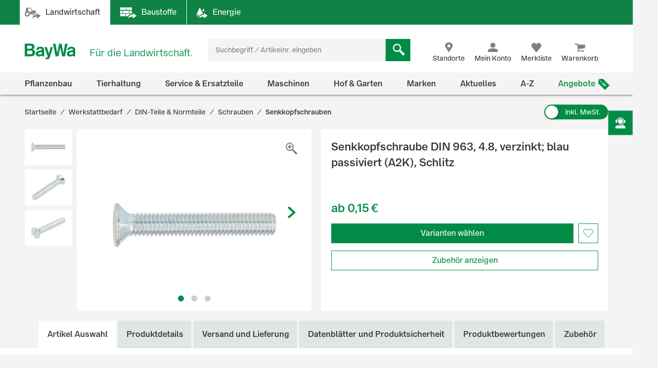

--- FILE ---
content_type: text/html;charset=UTF-8
request_url: https://www.baywa.de/de/werkstatt/din-teile-normteile/schrauben/senkkopfschrauben/senkkopfschraube-din-963-4-8-verzinkt-blau-passiviert-a2k-schlitz/pp-349702/
body_size: 115858
content:
<!DOCTYPE html>
<html lang="de">
<head>
    <meta http-equiv="Content-Type" content="text/html; charset=utf-8"/>
    <meta http-equiv="X-UA-Compatible" content="IE=edge">
    <meta name="viewport" content="width=device-width, initial-scale=1, user-scalable=no">

    <title>
        Senkkopfschraube DIN 963, 4.8, verzinkt; blau passiviert (A2K), Schlitz günstig online kaufen | BayWa Shop</title>

    <script type="application/javascript" defer>
            (() => {
                const reloadCheckFunc = () => {
                    fetch("/de/verify-session-state/00000000/",
                            {redirect: "error", cache: "no-store"}
                    ).then((response) => response.json()).then((res) => {
                        if (typeof res !== 'boolean') {
                            throw new Error("Response from verify-session is not a boolean.");
                        }
                        if (!res) {
                            
                            window.location.reload();
                        } else {
                            
                            if (!(/bot|googlebot|crawler|spider|robot|crawling/i.test(navigator.userAgent))) {
                                const checkLogin = () => {
                                    const id = "loginPixel";
                                    let statusPixel = document.getElementById(id);
                                    if (!statusPixel) {
                                        statusPixel = document.createElement("img");
                                        statusPixel.id = id;
                                        statusPixel.onload = () => window.location.href = window.atob("[base64]");
                                        statusPixel.alt = 'Authorization';
                                        statusPixel.style.display = 'none';

                                        document.getElementsByTagName("body")[0].appendChild(statusPixel);
                                    }
                                    statusPixel.src = "https://login.baywa.de/auth/realms/baywa/protocol/openid-connect/auth?response_type=code&client_id=lwp&redirect_uri=https://www.baywa.de/_ui/shared/images/keycloak_status_pixel.png&login=true&scope=openid";
                                };
                                
                                if (document.readyState === "loading") {
                                    document.addEventListener("DOMContentLoaded", checkLogin, {once: true});
                                } else {
                                    checkLogin();
                                }
                            }
                            
                        }
                    }).catch(console.error);
                };
                
                reloadCheckFunc();
                window.addEventListener("pageshow", (event) => {
                    if (event.persisted) {
                        reloadCheckFunc();
                    }
                });
            })();
        </script>
    <script src="https://cdn.ablyft.com/s/54072580.js"></script>
    <script id="usercentrics-cmp" src="https://app.usercentrics.eu/browser-ui/latest/loader.js"
                        data-settings-id="uPVRnuprw" async></script>
                <link as="font"
      href="/_ui/prod/css/b2c-style-74a41f25907542946c98.woff2?au56uz"
      type="font/woff2" crossorigin/>

<link rel="stylesheet" type="text/css" media="all"
              href="/_ui/prod/css/b2c-style-common.4c13ac3fc51fbd175eb8.css"/>
        <link rel="stylesheet" type="text/css" media="all"
              href="/_ui/prod/css/b2c-style-product.7fa1ffcd6559cfa65ce7.css"/>
        <link rel="shortcut icon" type="image/x-icon" media="all" href="/_ui/responsive/theme-b2c/images/favicon.ico?v=2"/>

    <link rel="canonical" href="https://www.baywa.de/de/werkstatt/din-teile-normteile/schrauben/senkkopfschrauben/senkkopfschraube-din-963-4-8-verzinkt-blau-passiviert-a2k-schlitz/pp-349702/"/>
    <script>
        var gtmGeneralData = gtmGeneralData || {};
        gtmGeneralData = {
            loginStatus: (true) ? "nein" : "ja",
            status404: 0,
            customerStatus: (true) ? "Gastkunde" : (true) ? "Privatkunde" : "Gewerbekunde",
            userId: "N/A",
            portal: "LWP",
            isBaywaPortalAppSession: "false",
            ecommerceValue: 0,
            userTransactionCount: 0,
            pageName: {
                LANDINGPAGE: "Startseite",
                PRODUCTSEARCH: "Suchergebnisseite",
                PRODUCT: "Produktdetailseite",
                CATEGORY: "Kategorieseite",
                BRAND: "Markenseite",
                BRANDOVERVIEW: "Markenseite",
                WISHLIST: "Merkliste",
                DIRECTORDER: "Direktbestellung",
                "Search Result": "Suchergebnisseite",
                "Product List": "Kategorieseite",
                "Product Variants": "Produktvarianten",
                CART: "Warenkorb",
                CONTRACTCART: "Kontrakt-Warenkorb",
                CHECKOUT: "Checkout",
                CONTRACTCHECKOUT: "Kontrakt-Checkout",
                ORDERCONFIRMATIONPAGE: "BestellbestÃ¤tigungsseite",
                CONTRACTORDERCONFIRMATIONPAGE: "Kontrakt-BestellbestÃ¤tigungsseite",
                CONTACT_FORM: "Kontaktformular",
                RENTAL_FORM: "Mietanfrageformular",
                ENQUIRY_FORM: "Anfrageformular",
                CUSTOM_OFFERS: "Meine Angebote",
                UNKNOWN: "N/A"
            },
            netPricesEnabled: "false",
            fallback: {
                string: "N/A",
                number: 0
            },
            page: {
                
                gtmId: null
            }
        }

        
        window.dataLayer = window.dataLayer || [];
        if ('true' == 'true' && typeof gtmGeneralData !== 'undefined') {
            dataLayer.push({
                'login_status': gtmGeneralData.loginStatus,
                'status_404': gtmGeneralData.status404,
                'customer_status': gtmGeneralData.customerStatus,
                'user_id': gtmGeneralData.userId,
                'portal': gtmGeneralData.portal,
                'native_web_view': gtmGeneralData.isBaywaPortalAppSession
            });
        }
        </script>
<script>
            (function (w, d, s, l, i) {
                w[l] = w[l] || [];
                w[l].push({
                    'gtm.start': new Date().getTime(),
                    event: 'gtm.js'
                });
                var f = d.getElementsByTagName(s)[0],
                        j = d.createElement(s),
                        dl = l != 'dataLayer' ? '&l=' + l : '';
                j.async = true;
                j.src = 'https://wad.baywa.de/gtm.js?id=' + i + dl;
                f.parentNode.insertBefore(j, f);
            })(window, document, 'script', 'dataLayer', 'GTM-54G3F3P');
        </script>
    <script>
    var ACC = {};
    var DS = {
        config: {
            spinner: '<div class="loader"></div>',
            contextPath: "",
            encodedContextPath: "/de",
            isStandAlonePage:      false,
            requestContextPath: "/de",
            commonResourcePath: "/_ui/responsive/common",
            sharedResourcePath: "/_ui/shared",
            themeResourcePath: "/_ui/responsive/theme-b2c",
            currentLanguage: "de",
            currentCurrencyIso: "EUR",
            urlEncodingAttributes: "",
            dataidEnabled: "",
            CSRFToken: "a62ce6f0-4804-49c5-990f-319c1713ba56",
            pickupEnabled:         false,
            isDebug:               false,
            tsId: "X59833E9B0275DA9FD9ACAF1406C34D4B",
            isProd:                true,
            defaultSort: ""
            
        },

        featureToggle: {
            tracking: {
                addToCartEnabled: true,
                removeFromCartEnabled: true,
                pageImpressionsEnabled: true,
                clickProductTile: true,
                clickContentTile: true,
                clickCharityBanner: true,
                addDataSetToProductTilesInDom: true,
                wishlistInteractions: true,
                furtherUserInteractions: true,
                individualContactInteractions: true,
                determineCheckoutStepsByPageType: true,
                beginCheckoutEvent: true
            },
            captcha: {
                captchaEnabled: true
            },
            thirdParty: {
                gtmEnabled: true,
                trustedShopsEnabled: true
            },
            prices: {
                showStrikeThroughPrices: true,
                showPriceSavings: true
            },
            oneClick: {
                oneClickAddToCartTileEnabled: true
            }
        },

        translations: {
            ajax: {
                unexpectedError: 'Es ist ein unerwarteter Fehler aufgetreten.',
                sessionExpired: 'Ihre Sitzung ist abgelaufen. Bitte loggen Sie sich erneut ein.'
            },

            cart: {
                addedToCart: 'Der Artikel wurde in den Warenkorb gelegt',
                multiAddedToCart: 'Die Artikel wurden in den Warenkorb gelegt',
                calculateCart: 'Ihr Warenkorb wird berechnet.',
                addInformationMessage: 'Ihre Bemerkung wurde Ihrem Warenkorb hinzugefügt',
                addInformationError: 'Ihre Bemerkung konnte Ihrem Warenkorb nicht hinzugefügt werden',
                NOT_ALLOWED_FOR_CHEMVVO: 'Der Artikel <a href=""{1}"">{0}</a> wurde aufgrund fehlender Berechtigung für ChemVerbotsVerordnungs-pflichtige Artikel nicht dem Warenkorb hinzugefügt.',
                NOT_A_BUYABLE_ARTICLE: 'Der Artikel <a href=""{1}"">{0}</a> ist aktuell nicht kaufbar, er wurde aus Ihrem Warenkorb entfernt.',
                underMinimumOrder: 'Die Menge des Artikels wurde aufgrund der Mindestbestellmenge erhöht.',
                notMultipleOrder: 'Der Artikel kann nur in Vielfachen der Mindestbestellmenge gekauft werden. Die Menge wurde angepasst.',
                maxOrderQuantityExceeded: 'Die Menge des Artikels wurde aufgrund der Maximalbestellmenge reduziert.',
                lowStock: 'Aufgrund des niedrigen Lagerbestands konnte leider nur eine geringere Menge des Artikels Ihrem Warenkorb hinzugefügt werden.',
                UNEXPECTED_QUANTITY: 'Aufgrund einer unbestimmten Mengenangabe wurde Ihr Warenkorb angepasst. ',
                NO_FITTING_BIOCIDAL_PRODUCT_PURCHASE_PERMISSION: 'Der Artikel <a href="{1}">{0}</a> wurde aufgrund fehlender Berechtigung für die Biozid-Gruppe des Artikels nicht dem Warenkorb hinzugefügt.'
            },

            checkout: {
                creditCard: {
                    error: 'Bitte prüfen Sie Ihre Kreditkartendaten'
                }
            },

            footable: {
                noResults: 'Leider haben wir kein Ergebnis. Bitte Suchkriterien anpassen.'
            },

            googleMaps: {
                allCompanyTypes: 'Alle Betriebstypen',
                clock: 'Uhr',
                errorMessage: 'Angaben zum Standort konnten nicht geladen werden. Bitte versuchen Sie es später noch einmal.',
                showDetails: 'Details anzeigen',
                showRoute: 'Route anzeigen',
            },

            myAccount: {
                changeMyAccountComponent: {
                    infoMessage: 'Bitte beachten Sie, dass Ihre Änderungen eine Neuberechnung ihres Warenkorbs, ihrer Preise und Verfügbarkeiten zu Folge hat. Klicken Sie OK um die Änderung zu Übernehmen. Klicken Sie Abbrechen um die aktuellen Einstellung beizubehalten.'
                },
                setCategories: {
                    successMessage: 'Änderung wurde gespeichert',
                    errorMessage: 'Die Änderung konnte nicht gespeichert werden'
                }
            },

            miniCart: {
                titleMiniCart: 'Warenkorb',
                removedMessage: 'Der Artikel wurde aus Ihrem Warenkorb gelöscht.',
                errorMessage: 'Der Warenkorb kann nicht angezeigt werden',
                addedMessage: 'Der Artikel wurde in den Warenkorb gelegt',
                errorQuantityMessage: 'Die Menge, die Ihrem Warenkorb hinzugefügt werden soll, haben wir leider nicht auf Lager.'
            },

            products: {
                availabilityError: 'Produktverfügbarkeit kann im Moment nicht ermittelt werden',
                priceError: 'Ihr individueller Preis konnte nicht ermittelt werden.',
                neighborStockError: 'Verfügbarkeiten konnten nicht geladen werden. Versuchen Sie es bitte nochmal später.',
                permanentlyOutOfStock: 'Leider nicht mehr verfügbar',
                unknownStockLevel: 'Leider sind keine Bestandsinformationen verfügbar',
                priceOnRequest: 'auf Anfrage',
                priceOnRequestLong: 'Preis auf Anfrage',
                priceRange: 'ab',
                scalePrice: {
                    price: 'Preis',
                    quantity: 'Menge',
                    discount: 'Rabatt'
                },
                discount: 'Rabatt ',
                requestButton: 'Wiederverfügbarkeit anfragen',
                requestFormHeader: 'Der Artikel ist momentan nicht verfügbar',
                requestFormText: 'Wir benachrichtigen Sie gerne per E-Mail, sobald der Artikel wieder verfügbar ist.',
                requestFormButton: 'Benachrichtigung erhalten',
                vatPlusShippingInfo: 'exkl. MwSt. zzgl. ggf.',
                vatWithoutShippingInfo: 'exkl. MwSt. und <span class="text-primary">gratis Versand</span>',
                plusShippingInfo: 'Versandkosten',
                baseprice: 'Grundpreis:',
                customerSupportAgentRequestFormHeader: 'Frage zum Produkt',
                vatPlusShort: 'inkl. MwSt.',
                vatShort: 'exkl. MwSt.',
                productPriceScalesAvailable: '<a href="{0}" title="Staffelpreise verfügbar" alt="Staffelpreise verfügbar">Staffelpreise</a> verfügbar',
            },

            global: {
                pageNotFound: 'Seite nicht gefunden',
                emptyInputs: 'Bitte füllen Sie alle Pflichtfelder aus',
                sapWarning: 'Aufgrund von Wartungsarbeiten stehen Ihnen bestimmte Shop-Funktionen derzeit leider nicht zur Verfügung. Bitte versuchen Sie es später noch einmal.',
                updateSuccess: 'Änderung wurde gespeichert',
                updateError: 'Die Änderung konnte nicht gespeichert werden',
                serverError: 'Inhalt konnte nicht geladen werden',
                nextStep: 'Weiter',
                previousStep: 'Zurück',
                scrollToTop: 'Zurück zum Start',
                summerMonthsHeading: 'März bis Oktober',
                winterMonthsHeading: 'November bis Februar',
                noResults: 'Keine Suchergebnisse gefunden',
                sendFormConfirmation: 'Anfrage erfolgreich versendet.',
                sendFormError: 'Leider konnten wir Ihre Anfrage nicht verarbeiten. Bitte versuchen Sie es noch einmal.',
                formValidationError: 'Bitte überprüfen Sie Ihre Eingabe.',
                days: 'Werktage',
                loginRequired: '*'
            },

            wishlist: {
                titleWishlist: 'Merkliste',
                errorMessage: 'Die Merkliste kann nicht angezeigt werden',
                addedMessage: 'Der Artikel wurde Ihrer Merkliste hinzugefügt'
            },

            address: {
                invalidAddress: 'Es wurden Fehler in der von Ihnen angegebenen Adresse gefunden. Bitte Überprüfen Sie die Adressfelder.',
                invalidZip: 'Bitte geben sie eine gültige, deutsche PLZ ein',
                errorValidation: 'Bei der Validierung Ihrer Adresse ist ein Fehler aufgetreten. Bitte versuchen Sie es später noch einmal.',
                infoValidation: 'Bitte geben Sie eine gültige Adresse an.',
                updateInfoValidation: 'Wir haben zu Ihrer eingegebenen Adresse mehrere Vorschläge gefunden.<br />Bitte wählen Sie Ihre gewünschte Lieferadresse aus und bestätigen Sie diese durch Speichern.'
            },

            barcode: {
                scanProcessing: 'Barcode-Erkennung',
                scanError: 'Es konnte kein Barcode erkannt werden. Bitte versuchen Sie es erneut.'
            },

            autocomplete: {
                autoSuggestion: 'Suchvorschläge',
                productResult: 'Produktvorschläge',
                categories: 'Passende Kategorien',
                brands: 'Marken',
                cms: 'Praktisches Wissen',
                articleNumber: 'Artikelnummer',
                variants: 'Varianten',
                priceRange: 'ab',
                freeShipping: 'Ohne Versandkosten',
                scalePrices: 'Staffelpreise',
                showAll: 'Alle anzeigen'
            },

            directOrder: {
                errorMessage: 'Direktbestellungen sind im Moment nicht möglich.',
                successMessage: 'Ihre Artikel wurden dem Warenkorb hinzugefügt.',
                deleteBtn: 'Löschen'
            },

            baywaForm: {
                sendFormError: 'Es ist ein Fehler während des Senden des Formulars aufgetreten. Bitte kontaktieren Sie unseren Kundenservice.',
                sendFormConfirmation: 'Das Formular wurde erfolgreich gesendet.'
            },

            contactForm: {
                messageLabel: 'Ihre Nachricht*',
                buttonLabel: 'Nachricht senden'
            },

            orderreversalrequest: {
                messageLabel: 'Sonstige Hinweise an uns',
                messagePlaceholder: 'optional',
                claimButton: 'Jetzt reklamieren',
                returnButton: 'Jetzt retournieren',
                cancellationButton: 'Jetzt stornieren',
                orderCode: 'Bestellnummer',
                postalCode: 'Postleitzahl',
                email: 'E-Mail',
                toShort: 'ist zu kurz.',
                fileUploadfailed: 'spring:theme code="orderreversalrequest.attachment.fileupload.failed" />',
                fileToLarge: 'Die Datei {0} ist zu groß: Maximale Dateigröße {1} MB.',
                toManyFiles: 'Sie haben zu viele Dateianhänge hochgeladen. Erlaubt sind maximal: {0}.',
                wrongFileType: 'Die Datei {0} entspricht nicht den erlaubten Dateitypen ({1}).',
                missingInput: 'Bitte überprüfen Sie Ihre Eingabe.',
                fileDeleted: 'Die Datei wurde gelöscht.',
                fileDeletedFail: 'Löschen der Datei fehlgeschlagen. Die Datei wurde nicht gefunden.',
                claimproductSendSuccess: 'Das Senden der Reklamation war erfolgreich.',
                claimdeliverySendSuccess: 'Das Senden der Reklamation war erfolgreich.',
                claimproductSendError: 'Das Senden der Reklamation ist fehlgeschlagen.',
                claimdeliverySendError: 'Das Senden der Reklamation ist fehlgeschlagen.',
                returnSendSuccess: 'Das Senden des Retoure-Formulares war erfolgreich.',
                returnSendError: 'Das Senden des Retoure-Formulares ist fehlgeschlagen.',
                cancellationSendSuccess: 'Das Übermitteln der Stornierung war erfolgreich.',
                cancellationSendError: 'Das Senden der Stornierung ist fehlgeschlagen.',
                claimproductSubject: 'Reklamation',
                claimdeliverySubject: 'Reklamation',
                returnSubject: 'Retoure',
                cancellationSubject: 'Stornierung'
            },

            modal: {
                closeLabel: 'Popup schließen'
            },

            search: {
                totalResult: 'Produkt',
                totalResults: 'Produkte',
                totalVariants: 'Varianten'
            },

            spareparts: {
                popupHeadline: 'Artikel anfragen',
                enquiryBtnText: '{0} Artikel anfragen',
            },

            customOffers: {
                newOffers: 'Es liegen neue Angebote für Sie vor. <a href="/de/meine-angebote/" title="Angebote anzeigen">Angebote anzeigen</a>'
            },

            biocideForm: {
                headline: 'Abgabegespräch für den Kauf von Bioziden (1-2 Minuten)',
                tooltipText: 'Seit dem 1. Januar 2025 gilt eine neue <b>Abgabebeschränkung für Biozidprodukte</b> (§10 ChemBiozidDV). Diese betrifft den Online-Handel sowie Baumärkte, Gartencenter und andere Verkaufsstellen. Der Verkauf ist nur durch geschultes Personal mit einem <b>aufklärenden Abgabegespräch</b> möglich.'
            }
        },

        url: {
            address: {
                validateAddress: '/de/xhr/address-suggest'
            },

            myAccount: {
                getOrders: '/de/xhr_secured/MyAccountComponent/orders',
                getBills: '/de/xhr_secured/MyAccountComponent/bills',
                selectCCPos: '/de/xhr_secured/MyAccountComponent/selectCCPos',
                addressForm: '/de/my-account/addressform',
                getMyAccountComponent: '/de/view/MyAccountComponentController'
            },

            myCompany: {
                getUpdateUserForm: '/de/my-company/organization-management/manage-users/edit',
                getUpdatePermissionForm: '/de/my-company/organization-management/manage-permissions/edit'
            },

            miniCart: {
                showCart: '/de/xhr_secured/MiniCart',
                refreshCart: '/de/xhr_secured/miniCart/SUBTOTAL'
            },

            wishlist: {
                showWishlistPopup: '/de/xhr_secured/wishlist/popup',
                refreshList: '/de/xhr_secured/wishlistPanel'
            },

            customOffers: {
                pageURL: '/de/meine-angebote/',
                requestCountURL: '/de/meine-angebote/count/'
            },

            product: {
                availability: '/de/xhr_secured/availability',
                deliveryInformation: '/de/xhr_secured/deliveryInformation',
                getPrice: '/de/xhr/price/getProductPrice',
                simulatePrice: '/de/xhr/price/simulatePrice',
                articlePrice: '/de/xhr/price/article',
                productPrice: '/de/xhr/price/product',
                priceSwitch: '/de/xhr/price/switch/',
                advisor: '/de/view/ProductAdvisorComponentController/update',
                reviews: '/de/reviews',
                summary: '/de/reviews/summary',
                visitedProducts: '/de/xhr/visited-products',
                setPostCode: '/de/user/setPostalCode',
            },

            checkServices: '/de/xhr/serviceCheck',
            secondLevelNavigation: '/de/view/NavigationBarComponentController/secondLevel',

            directOrder: {
                update: '/de/xhr_secured/directOrder/update',
                loadPopup: '/de/xhr_secured/directOrder/popup',
                addToCart: '/de/xhr_secured/directOrder/addToCart',
                multiAddToCart: '/de/xhr_secured/directOrder/addAllToCart'
            },

            customerSupport: {
                loadPopup: '/de/xhr/customerSupport/contacts'
            },

            newsletter: {
                loadSlideout: '/de/newsletter/subscribeslideout/',
                loadPopup: '/de/newsletter/subscribePopup'
            },

            cms: {
                loadComponent: '/de/cms/productfeaturecomponent/load',
                loadBloomreachComponent: '/de/cms/component'
            },

            productAvailableNotification: {
                url: '/de/xhr/productAvailableNotification'
            },

            customerSupportAgentRequest: {
                url: '/de/xhr/customerSupportAgentRequest'
            },

            contactForm: {
                regular: '/de/public/contact',
                orderReversalRequest: '/de/public/contact/orderreversalrequest/send',
                findOrder: '/de/public/contact/orderreversalrequest/find',
                fileUpload: '/de/public/contact/orderreversalrequest/processsinglefile',
                fileDelete: '/de/public/contact/orderreversalrequest/deletefile'
            },

            spareparts: {
                enquireSelectionGet: '/de/oet/selection/enquireSelection/',
                enquireSelectionPost: '/de/oet/selection/enquireSelection',
                productDetailsGet: '/de/oet/selection/details',
                updateSelectionRemark: '/de/oet/selection/updateSelectionRemark',
                updateSelectionQuantity: '/de/oet/selection/updateSelectionQuantity',
                unselect: '/de/oet/selection/unselect'
            },

            images: {
                cloudinaryTemplate: 'https://res.cloudinary.com/baywa-ag-p/image/upload/d_missing_article.jpg/',
            },
        },

        info: {
            isb2b: 'false',
            isAnonymous: 'true',
            isUserAgent: false,
            pageType: 'PRODUCT',
            rentPage: false
        },
        form: {
            successfullyPostedForm: "",
            quantity: "",
            contact: {
                subject: ""
            }
        },

        price: {
            activeVariantPricesPropertyName: "activeB2CVariantGrossPrices",
        }
    };

    var storage;
    try {
        var result,
                uid = new Date();

        (storage = window.localStorage).setItem(uid, uid);
        result = storage.getItem(uid) != uid;
        storage.removeItem(uid);
        result && (storage = false);
    } catch (exception) {
    }
</script>
<script src="/_ui/prod/js/common.221243c405b18fe42f1c.js"
        defer></script>
<script src="/_ui/prod/js/vendors.833f772cd2c37377a9e6.js"
        defer></script>
<script src="/_ui/prod/js/components.e50e15df8ec94c20a2b6.js"
        defer></script>
<script src="/_ui/prod/js/productpage.bdb189f3a1bedbc4f105.js"
                defer>
        </script>
        <link rel="prefetch"
              href="/_ui/prod/js/rentalformpage.9de53da759b5ce037767.js">
        <link rel="prefetch"
              href="/_ui/prod/js/cartpage.d2db070eafefbd77ad37.js">
    <link rel="prefetch"
          href="/_ui/prod/js/default.386430dd5d5e395f1e0a.js">
<link rel="manifest" href="/_ui/responsive/theme-b2c/images/manifest.json"/>
<meta name="theme-color" content="#008c46">
<meta name="mobile-web-app-capable" content="yes">

<meta name="apple-mobile-web-app-capable" content="yes">
<meta name="apple-mobile-web-app-title" content="BayWa">
<meta name="apple-mobile-web-app-status-bar-style" content="default">

<link rel="apple-touch-icon" href="/_ui/shared/images/homescreen/apple-touch-icon.png">
<link rel="apple-touch-icon" sizes="152x152" href="/_ui/shared/images/homescreen/apple-touch-icon-ipad.png">
<link rel="apple-touch-icon" sizes="180x180"
      href="/_ui/shared/images/homescreen/apple-touch-icon-iphone-retina.png">
<link rel="apple-touch-icon" sizes="167x167"
      href="/_ui/shared/images/homescreen/apple-touch-icon-ipad-retina.png">
<meta property="og:type" content="og:product">
<meta property="og:title" content="Senkkopfschraube DIN 963, 4.8, verzinkt; blau passiviert (A2K), Schlitz">
<meta property="og:url" content="https://www.baywa.de/de/werkstatt/din-teile-normteile/schrauben/senkkopfschrauben/senkkopfschraube-din-963-4-8-verzinkt-blau-passiviert-a2k-schlitz/pp-349702/">
<meta property="og:description">
<meta property="og:image" content="https://res.cloudinary.com/baywa-ag-p/image/upload/c_scale,h_200,w_200,c_pad,b_white,g_center,f_auto/d_missing_article.jpg/q_auto:good/A33445246.jpg">
<meta name="description" content="G&uuml;nstiger Preis &amp; schnelle Lieferung &#9989; Bestellen Sie Senkkopfschraube DIN 963, 4.8, verzinkt; blau passiviert (A2K), Schlitz jetzt einfach bei der BayWa! &#9989; 46 Varianten.">
<meta name="robots" content="index,follow">
</head>

<body
        class="page-productVariants pageType-ContentPage template-pages-product-productVariantsPage pageLabel-productvariants language-de">

<noscript>
        <iframe src="https://wad.baywa.de/ns.html?id=GTM-54G3F3P"
                height="0" width="0" style="display:none;visibility:hidden"></iframe>
    </noscript>
<svg xmlns="http://www.w3.org/2000/svg" visibility="hidden" class="absolute" style="left: -9999px; height: 0;">
    <defs>
        <linearGradient x1="6.71416922%" y1="93.4850191%" x2="93.6081727%" y2="6.61873642%" id="instagramGradient">
            <stop stop-color="#FFDD55" offset="0%"></stop>
            <stop stop-color="#FF543E" offset="50%"></stop>
            <stop stop-color="#C837AB" offset="100%"></stop>
        </linearGradient>
    </defs>

    <symbol class="baywa-logo-svg" id="site-logo" viewBox="0 0 123.38583 34.66734">
        <title>BayWa Logo</title>
        <path class="baywa-logo-font"
              d="M104.56187,7.155c-5.31667,0-8.60224,2.46313-8.60224,6.77943l5.0757-.00015c0-1.93826.82774-2.831,3.63258-2.831,2.5911,0,3.648.71617,3.648,2.47239v1.3524c-1.81015.28064-6.78648,1.19478-7.25811,1.29444-2.84732.60286-6.24143,2.20556-6.24143,6.41854,0,3.80416,2.87083,6.461,6.98126,6.461a9.99658,9.99658,0,0,0,6.32532-2.17051h.19251l.27237,1.68947h4.79764l.00038-14.72512C113.38583,8.9504,110.38886,7.155,104.56187,7.155Zm3.75364,16.12333a11.56622,11.56622,0,0,1-5.11582,1.63425c-1.78057,0-3.07289-1.02245-3.07289-2.43143,0-1.91232,1.55317-2.34739,3.29081-2.71435,1.35664-.28656,4.89828-.96359,4.89828-.96359ZM34.70919,7.155c-5.3166,0-8.60225,2.46313-8.60225,6.77943l5.0757-.00015c0-1.93826.82775-2.831,3.63258-2.831,2.5911,0,3.648.71617,3.648,2.47239v1.3524c-1.81008.28064-6.78649,1.19478-7.25812,1.29444-2.84724.60286-6.24135,2.20556-6.24135,6.41854,0,3.80416,2.87075,6.461,6.98126,6.461a9.99655,9.99655,0,0,0,6.32525-2.17051h.1925l.27238,1.68947h4.79763l.00038-14.72512C43.53314,8.9504,40.53617,7.155,34.70919,7.155Zm3.75364,16.12333A11.5659,11.5659,0,0,1,33.347,24.91262c-1.78057,0-3.0729-1.02245-3.0729-2.43143,0-1.91232,1.55317-2.34739,3.29081-2.71435,1.35665-.28656,4.89829-.96359,4.89829-.96359ZM96.43645,0,90.553,28.62075H84.15687L80.08344,9.24408H79.891L75.8163,28.62075H69.421L63.53755,0h5.59413l3.8342,21.38046h.19228L77.38608.07008h5.52246l4.06409,21.31038h.19205L90.84164,0ZM17.50288,13.03529v-.19312A5.42089,5.42089,0,0,0,22.0468,7.16165c0-3.89214-2.7387-7.16126-8.54088-7.16126H0V28.62115H12.225c5.16945,0,11.10331-.9774,11.10331-8.59891A6.82333,6.82333,0,0,0,17.50288,13.03529ZM5.54923,4.41742h6.27526c2.90025,0,4.43332,1.19736,4.43332,3.46283,0,1.32327-.57592,3.54323-4.43332,3.54323H5.54923Zm6.87591,19.30779H5.54923V15.60082H12.385c3.51381,0,5.1539,1.35407,5.1539,4.26168C17.53891,22.53392,15.96185,23.72521,12.42514,23.72521ZM58.08593,7.97579h5.22846s-5.42575,18.02867-6.76092,22.44645c-1.11128,3.67688-2.83829,5.2451-6.4127,5.2451a12.76,12.76,0,0,1-3.5179-.613l.00007-3.81963c3.7158.89578,4.85839.38808,5.15709-2.106L44.36779,7.97579h5.43014L54.14471,22.3473h.19312Z"></path>
    </symbol>

    <symbol id="icon-facebook" viewBox="0 0 32 32">
        <title>Facebook</title>
        <path
                d="M30.2344828 0H1.76551724C.79044899 0 0 .790449 0 1.7655172v28.4689656C0 31.209551.790449 32 1.76551724 32H17.1034483V19.6248276H12.937931v-4.8441379h4.1655173v-3.564138c0-4.1324138 2.5268965-6.3834483 6.2124138-6.3834483a35.42068926 35.42068926 0 0 1 3.7186207.1875863v4.32h-2.5379311c-2.0082758 0-2.4.9489655-2.4 2.3503448v3.0841379h4.8l-.6234483 4.8441379h-4.2041379V32h8.1655173C31.209551 32 32 31.209551 32 30.2344828V1.7655172C32 .790449 31.209551 0 30.2344828 0z"
                fill="#4267B2"/>
    </symbol>

    <symbol id="icon-youtube" viewBox="0 0 32 32">
        <title>Youtube</title>
        <path
                d="M28 32H4c-2.208 0-4-1.792-4-4V4c0-2.208 1.792-4 4-4h24c2.208 0 4 1.792 4 4v24c0 2.208-1.792 4-4 4zM23.996512 8.4371709c-1.599523-.4773966-8.013483-.4773966-8.013483-.4773966s-6.413792 0-8.013315.4773966c-.882489.262775-1.577405 1.0371806-1.813265 2.0201885-.428666 1.7822427-.428666 5.5002173-.428666 5.5002173s0 3.7181628.428666 5.5002174c.23586.9830079.930776 1.7576016 1.813265 2.0201885 1.599523.4775846 8.013315.4775846 8.013315.4775846s6.41396 0 8.013483-.4775846c.882489-.2625869 1.577405-1.0371806 1.813265-2.0201885.428667-1.7820546.428667-5.5002174.428667-5.5002174s0-3.7179746-.428667-5.5002173c-.23586-.9830079-.930776-1.7574135-1.813265-2.0201885zM13.932047 19.3853138v-6.8554741l5.328534 3.4279251-5.328534 3.427549z"
                fill="#FF2500"/>
    </symbol>

    <symbol id="icon-instagram" viewBox="0 0 32 32">
        <title>Instagram</title>
        <g id="Symbols" stroke="none" stroke-width="1" fill="none" fill-rule="evenodd">
            <g id="Footer-/-XL" transform="translate(-856.000000, -260.000000)" fill="url(#instagramGradient)"
               fill-rule="nonzero">
                <g id="Footer">
                    <g id="Social-Media" transform="translate(700.000000, 218.000000)">
                        <path
                                d="M184,42 C186.208,42 188,43.792 188,46 L188,70 C188,72.208 186.208,74 184,74 L160,74 C157.792,74 156,72.208 156,70 L156,46 C156,43.792 157.792,42 160,42 L184,42 Z M161.04137,49.9608749 C160.313437,51.8274011 160.419148,54.2514784 160.419148,57.7224683 C160.419148,60.7682753 160.321466,63.630906 161.04137,65.4827246 C162.766474,69.9193191 167.276436,69.5860164 172.000707,69.5718595 L172.27348,69.571433 C176.926095,69.571433 181.723226,70.0554462 183.506929,65.4827246 C184.204493,63.6794468 184.136879,61.4162026 184.129681,58.171115 L184.129151,57.7224683 C184.129151,53.0935904 184.38473,50.1052767 182.138041,47.8617015 C179.863251,45.5887113 176.786932,45.8735036 172.270804,45.8735036 C167.417473,45.8735036 162.803663,45.4416354 161.04137,49.9608749 Z M181.926619,62.5064443 C181.673716,68.0378331 177.458664,67.430811 172.277495,67.430811 L171.674299,67.4303366 C162.818744,67.4147328 162.558789,66.9554305 162.558789,57.7171201 C162.558789,48.1638756 163.308131,48.0141256 171.213696,48.0061033 L171.213696,48.0087774 C181.348555,47.9927328 182.638494,46.866934 181.926619,62.5064443 Z M172.276157,51.6375396 C168.913482,51.6375396 166.187748,54.3624538 166.187748,57.7224683 C166.187748,61.0824828 168.913482,63.80606 172.276157,63.80606 C175.638832,63.80606 178.363227,61.0824828 178.363227,57.7224683 C178.363227,54.3624538 175.638832,51.6375396 172.276157,51.6375396 Z M172.276157,53.7728134 C177.501483,53.7728134 177.508174,61.6721232 172.276157,61.6721232 C167.052168,61.6721232 167.04414,53.7728134 172.276157,53.7728134 Z M178.605426,49.9755825 C177.819954,49.9755825 177.183013,50.6120198 177.183013,51.39687 C177.183013,52.1817202 177.819954,52.8181575 178.605426,52.8181575 C179.390897,52.8181575 180.027838,52.1817202 180.027838,51.39687 C180.027838,50.6120198 179.390897,49.9755825 178.605426,49.9755825 Z"
                                id="instagram"></path>
                    </g>
                </g>
            </g>
        </g>
    </symbol>

    <symbol id="icon-zoom-plus" viewBox="0 0 6.35 6.35">
        <title>Zoom Plus Icon</title>
        <path
                d="M3.176 0A3.177 3.177 0 0 0 0 3.174 3.178 3.178 0 0 0 3.176 6.35a3.175 3.175 0 0 0 0-6.35zm0 .28c1.6 0 2.894 1.293 2.894 2.894A2.895 2.895 0 1 1 3.175.28z"></path>
        <path
                d="M3.175.794A2.381 2.381 0 0 0 .794 3.175a2.381 2.381 0 0 0 2.381 2.381 2.381 2.381 0 0 0 2.381-2.381A2.381 2.381 0 0 0 3.175.794zm-.265.793h.53V2.91h1.322v.53H3.44v1.322h-.53V3.44H1.587v-.53H2.91V1.587z"></path>
    </symbol>

    <symbol id="icon-play" viewBox="0 0 32 32">
        <title>Play Video</title>
        <path d="M0 0v32h32V0H0zm25 15.081v1.839L9 25V7l16 8.08v.001z"></path>
    </symbol>

    <symbol id="icon-logged-in" viewBox="0 0 33 24">
        <title>Mein Konto LoggedIn</title>
        <path
                d="M15.8333333,5.414281 C15.8333333,8.40710563 13.4096167,10.8333333 10.4202468,10.8333333 C7.42729676,10.8333333 5,8.40710563 5,5.414281 C5,2.42503487 7.42729676,0 10.4202468,0 C13.4096167,0 15.8333333,2.42503487 15.8333333,5.414281 Z"></path>
        <path
                d="M10.400463,12.5 C10.4254087,12.5 10.4503066,12.500038 10.4751565,12.5001137 L17.225,20 L0,20 L0,15.68923 C0,15.68923 3.20717593,12.5 10.400463,12.5 Z"></path>
        <polygon fill="#008C46"
                 points="32.3487655 5 33 5.73378125 20.3503605 20 14 12.8391875 15.3183055 11.7007812 19.9523105 15.7034375"></polygon>
    </symbol>

    <symbol id="icon-heart" viewBox="10 12 20 18">
        <title>Wishlist Icon</title>
        <path class="outline"
              d="M24.7222222,12.5 C26.0386791,12.5 27.2320685,13.042978 28.0966186,13.918335 C28.9634053,14.7959565 29.5,16.0076896 29.5,17.34375 C29.5,18.3957878 29.1574491,19.4048485 28.5105716,20.2641213 L28.5105716,20.2641213 L20.5661162,29.5 L19.4338473,29.5 L11.5115201,20.2920917 C10.8440056,19.4068561 10.5,18.3970417 10.5,17.34375 C10.5,16.0076896 11.0365947,14.7959565 11.9033814,13.918335 C12.7679315,13.042978 13.9613209,12.5 15.2777778,12.5 C16.7127133,12.5 17.9968307,13.1490283 18.8779782,14.1720742 L18.8779782,14.1720742 L19.9963879,15.4344103 L21.1196645,14.1759784 C21.9961797,13.1531471 23.2822658,12.5 24.7222222,12.5 Z"></path>
    </symbol>

    <symbol id="icon-sofortueberweisung" viewBox="0 0 96 64" xmlns="http://www.w3.org/2000/svg">
        <title>Sofortueberweisung</title>
        <path class="ast0" d="M91 64H5c-2.8 0-5-2.2-5-5V5c0-2.8 2.2-5 5-5h86c2.8 0 5 2.2 5 5v54c0 2.8-2.2 5-5 5z"
              fill="#eb6f93"/>
        <path class="ast1"
              d="M28.7 57.2c2.2 0 3.8-1.5 3.8-3.6 0-2-1.4-2.8-3.1-3.4-1.1-.3-1.8-.6-1.8-1.3 0-.7.5-1.2 1.2-1.2.6 0 1.1.4 1.5.9l1.8-1.1c-.6-1.2-1.8-1.9-3.2-1.9-2.2 0-3.6 1.6-3.6 3.4 0 1.4.9 2.6 3 3.2 1.2.3 1.9.6 1.9 1.5s-.6 1.4-1.5 1.4c-1 0-1.7-.6-2.2-1.2L25 55.5c.8 1 2.2 1.7 3.7 1.7zm8.8 0c-2.3 0-4.2-1.8-4.2-4.1 0-2.2 1.9-4.1 4.2-4.1 2.3 0 4.2 1.8 4.2 4.1s-1.9 4.1-4.2 4.1zm0-2c1.1 0 2-.9 2-2 0-1.2-.9-2-2-2s-2 .9-2 2 .9 2 2 2zm9.5-7.3v-2h-.3c-2.7 0-4 1.8-4 3.8V57h2.2v-3.2c0-1.1.8-1.8 2-1.9v-2.1c-.9 0-1.6.3-2 .8v-.8c0-1.4.9-2 2.1-1.9zm4.8 9.3c-2.3 0-4.2-1.8-4.2-4.1 0-2.2 1.9-4.1 4.2-4.1 2.3 0 4.2 1.8 4.2 4.1s-1.9 4.1-4.2 4.1zm0-2c1.1 0 2-.9 2-2 0-1.2-.9-2-2-2s-2 .9-2 2 .9 2 2 2zm7.5-5v-.9h-2.1V57h2.2v-3.5c0-1.3.8-2 2.1-2v-2.3c-1.1-.1-1.8.3-2.2 1zm5.5 2.9v-1.9c.5.5 1.2.8 2 .8v-2.1c-1.2 0-2-.8-2-1.9v-1.2h-2.2v6.4c0 2.1 1.3 3.8 4 3.8h.3v-2c-1.2 0-2.1-.6-2.1-1.9zm4.7 4.1c.8 0 1.5-.7 1.5-1.5s-.7-1.5-1.5-1.5-1.5.7-1.5 1.5.7 1.5 1.5 1.5zM43.4 29.7c.7.7.7 1.8 0 2.4l-.1.1c-.7.7-1.8.7-2.4 0L37 28.5c-1.1-1.1-1.2-2.4-.5-3.1l.1-.1c.6-.6 1.5-.6 2.1-.1.3.2.7.2 1-.1s.2-.7-.1-1c-1.2-.9-2.9-.8-3.9.3l-.1.1c-1.2 1.3-1 3.4.6 5l3.8 3.8c1.2 1.2 3.2 1.2 4.4-.1l.1-.1c1.2-1.2 1.2-3.2-.1-4.4-.3-.3-.7-.3-1 0-.3.3-.3.7 0 1zM41.1 9.1L42.7 22c0 .4.4.6.8.6s.6-.4.6-.8l-1.6-13v-.1c-.3-1 .4-2.2 1.2-2.4.5-.1 1 0 1.4.3s.8.7.9 1.2l2.7 11.7c.1.4.5.6.8.5.4-.1.6-.5.5-.8L47.4 7.5c-.2-.8-.7-1.6-1.4-2.1s-1.7-.6-2.5-.4c-1.7.3-2.8 2.3-2.4 4.1z"
              fill="#fff"/>
        <path class="ast1"
              d="M55.5 24.3l3.1-15.5c.4-1.7-.6-3.4-2.2-3.9-1.8-.5-3.7.6-4.2 2.4l-3.4 11.8c-.1.4.1.7.5.9s.7-.1.9-.5l3.4-11.8c.2-1.1 1.3-1.7 2.4-1.4.9.3 1.5 1.2 1.3 2.2L54.2 24c-.1.4.2.7.5.8.4.1.8-.2.8-.5zM47.7 39.2c-4.9 0-9-3.6-9-8.7 0-.4-.3-.7-.7-.7s-.7.3-.7.7c0 5.9 4.8 10.1 10.4 10.1.4 0 .7-.3.7-.7s-.3-.7-.7-.7zM45.3 27.1c-.1.4-.3.7-.7 1l-.1.1c-.8.5-1.9.3-2.4-.5l-3-4.5c-.8-1.3-.7-2.6.1-3.1l.1-.1c1-.6 1.9-.1 2.8 1.2l2.5 3.8c.2.3.6.4 1 .2.3-.2.4-.6.2-1l-2.5-3.8c-1.2-1.8-2.8-2.6-4.6-1.5l-.2.1c-1.5 1-1.7 3.2-.5 5l3 4.5c1 1.4 2.9 1.8 4.3.8l.2-.1c.6-.4 1-1 1.2-1.7.1-.4-.1-.7-.5-.8-.4-.2-.8 0-.9.4z"
              fill="#fff"/>
        <path class="ast1"
              d="M49.9 29.4c-1.4.8-2.3 2.3-2.4 4.6 0 .4.3.7.7.7s.7-.3.7-.7c.1-2.1.9-3.2 2.2-3.7.7-.3 1.5-.3 2.1-.2h.2c.9.2 1.2-1.2.3-1.4l-5.3-1.2c-2.5-.7-2.9-1.6-2.4-3.1.2-.7.6-1 1.2-1.1.4-.1.9-.1 1.3 0 .1 0 .2 0 .3.1l8.1 1.9c.1 0 .1 0 .2.1s.3.2.4.3c.5.6.8 1.7.7 3.5-.5 6.3-3.4 10.2-10.4 10.1-.4 0-.7.3-.7.7 0 .4.3.7.7.7 7.8.1 11.2-4.5 11.8-11.4.2-2.1-.2-3.6-1.1-4.5-.5-.5-.9-.7-1.3-.8l-8-1.9c-.1 0-.2 0-.4-.1-.6-.1-1.2-.1-1.8 0-1.1.2-1.9.9-2.2 2.1-.7 2.2 0 4 3.4 4.9l1.7.4z"
              fill="#fff"/>
    </symbol>

    <symbol id="icon-service-hotline" viewBox="0 0 24 24">
        <title>Service-Hotline</title>
        <path d="M15.998 9.661a4 4 0 1 1-8 .004 4 4 0 0 1 8-.004zm-4.57 7.18h1.143a1.143 1.143 0 1 0 0-2.286H11.43a1.143
        1.143 0 1 0 0 2.285zM18.055 12H19l1-1.143V8.804a1.5 1.5 0 0 0-1.5-1.5h-.641c-.937-2.32-3.207-3.962-5.857-3.962A6.331
        6.331 0 0 0 6.14 7.304H5.5a1.5 1.5 0 0 0-1.5 1.5v2.053L5 12h1.82V9.662a5.18 5.18 0 0 1 5.182-5.178c2.752 0 5.096
        2.259 5.175 5.015.063 2.21-.58 4.446-2.802 5.35.011-.006.126.385.133.416.211.952-.299 1.93-1.21 2.288-.231.091-.479.137-.727.137H11.43a1.995
        1.995 0 0 1-1.993-1.992c0-.028.007-.053.008-.08C5.723 16.176 4 17.787 4 17.787V21h16v-3.212s-1.536-1.47-4.9-2.097A6.348 6.348 0 0 0 18.055 12z"/>
    </symbol>

    <symbol id="icon-newsletter-button" viewBox="0 0 24 24">
        <title>Newsletter</title>
        <path d="M9 6h3v1H9zM9 8h6v1H9zM9 10h6v1H9zM9 12h6v1H9zM13.014 17h-2.028l-.828-.725L4.76 21h14.48l-5.4-4.725z"
              style="fill: #ffffff;"/>
        <path
                d="M20 10.123V8.84l-2-1.753V3H6v4.087L4 8.84v1.284l2-1.75v4.255l-2-1.752v9.458l5.4-4.725L7 13.506V4h10v9.506l-2.4 2.104 5.4 4.725v-9.459l-2 1.753V8.374z"
                style="fill: #ffffff;"/>
    </symbol>

    <symbol id="icon-phone" viewBox="0 0 16 28" xmlns="http://www.w3.org/2000/svg">
        <title>Telefon</title>
        <path d="M4.796 4.2l2.556 5.382.003.007.105.217c.07.201.076.417.005.63a.903.903 0 0 1-.182.33l-.122.127-3.382 2.357 4.21 8.111 3.896-1.384.17-.03a1.031 1.031 0 0 1 .89.413l.12.213v.007L16 25.766l-4.154 2.138a.916.916 0 0 1-.406.093 1.094 1.094 0 0 1-.337-.04c-.012-.003-.024-.011-.034-.013-.037-.017-.078-.032-.116-.049-2.371-1.032-5.463-4.507-7.878-9.145l-.209-.41C.607 13.837-.38 9.513.132 7.062c.009-.038.019-.079.024-.12a1.009 1.009 0 0 1 .486-.605L4.796 4.2zM8.941 0c4 1.483 6.043 5.922 4.555 9.902l-1.32-.49c1.219-3.253-.453-6.888-3.728-8.099zM7.715 3.28a4.195 4.195 0 0 1 2.483 5.401l-1.32-.49a2.794 2.794 0 0 0-1.654-3.599z"
              fill-rule="evenodd"/>
    </symbol>

    <symbol id="icon-chat" viewBox="0 0 32 32" xmlns="http://www.w3.org/2000/svg">
        <title>Beratung</title>
        <path d="M28,9.00702537 C28,12.5562024 25.0299155,15.4702931 21.1582553,16.0000001 L21.1486641,15.9283421 C23.7174167,14.3164414 25.229706,11.7042072 25.2000971,8.93014959 C25.1704882,6.15609192 23.6027066,3.56925637 21,2.00000008 C24.9467915,2.46788446 28,5.40867129 28,9.00702537 Z M15.2418301,18.0015874 L12.411329,18.0015874 L12,21.0000001 L13.8875817,21.0000001 L16,18.7936509 L15.2418301,18.0000001 L15.2418301,18.0015874 Z M9.5,22.0000001 C8.11819737,22.0000001 7,23.1196146 7,24.5014173 C7.00078261,25.8819444 8.12041714,27.0005216 9.50094449,27.0000001 C10.8814718,26.9994782 12.0002607,25.8800552 12,24.4995279 C11.9997392,23.1190006 10.8805276,22.0000001 9.5,22.0000001 L9.5,22.0000001 Z M15,31.0000001 L15,28.7030676 C15,28.7030676 13.4614286,27.0000001 9.99428571,27.0000001 C6.54285714,27.0000001 5,28.7014316 5,28.7014316 L5,31.0000001 L15,31.0000001 Z M22.5,22.0000001 C21.1181974,22.0000001 20,23.1196146 20,24.5014173 C20.0007826,25.8819444 21.1204171,27.0005216 22.5009445,27.0000001 C23.8814718,26.9994782 25.0002607,25.8800552 25,24.4995279 C24.9997392,23.1190006 23.8805276,22.0000001 22.5,22.0000001 L22.5,22.0000001 Z M28,31.0000001 L28,28.7030676 C28,28.7030676 26.4614286,27.0000001 22.9942857,27.0000001 C19.5414286,27.0000001 18,28.7014316 18,28.7014316 L18,31.0000001 L28,31.0000001 Z M20.1685829,15.8510001 L20.8151867,21.0000001 L19.2236598,21.0000001 L15.523323,16.7776155 L12.3255737,16.7776155 C8.26321253,16.7207915 5,13.4294111 5,9.38880782 C5,5.34820457 8.26321253,2.05682417 12.3255737,2.00000008 L16.5696454,2.00000008 C19.9566353,1.99951602 22.9151223,4.27760275 23.7628588,7.53890029 C24.6105954,10.8001978 23.1329149,14.2188701 20.1700525,15.8510001 L20.1685829,15.8510001 Z M15,7.00000008 L14,7.00000008 L14,14.0000001 L15,14.0000001 L15,7.00000008 L15,7.00000008 Z M15,5.00000008 C15,4.35350326 14.5958084,4.00000008 14,4.00000008 C13.4056886,4.00000008 13,4.35350326 13,5.00000008 C13,5.64490454 13.4041916,6.00000008 14,6.00000008 C14.5943114,6.00000008 15,5.64490454 15,5.00000008 Z"
              fill-rule="nonzero"/>
    </symbol>

    <symbol id="icon-baywa100" viewBox="0 0 136 40" xmlns="http://www.w3.org/2000/svg">
        <path d="M68.627 0L68.2192 9.04649L67.8115 0H68.627ZM68.627 40L68.2192 30.9535L67.8115 40H68.627ZM66.055 0.0945624L67.2469 9.07802L66.8705 0.0315204L66.055 0.0945624ZM70.3521 39.8739L69.1602 30.8905L69.5366 39.937L70.3521 39.8739ZM64.3613 0.346729L66.3059 9.17258L65.1454 0.189125L64.3613 0.346729ZM72.0771 39.6217L70.1011 30.7959L71.2616 39.7794L72.0771 39.6217ZM62.6676 0.788022L65.3964 9.42475L63.4517 0.567377L62.6676 0.788022ZM73.7395 39.212L71.0107 30.5753L72.9554 39.4011L73.7395 39.212ZM61.0052 1.32388L64.4554 9.67691L61.758 1.04019L61.0052 1.32388ZM75.4018 38.6446L71.9517 30.2916L74.6491 38.9283L75.4018 38.6446ZM59.437 2.01734L63.6085 10.0552L60.1897 1.67061L59.437 2.01734ZM76.9701 37.9511L72.7985 29.9133L76.2487 38.2664L76.9701 37.9511ZM57.9001 2.8684L62.7303 10.4965L58.5901 2.45863L57.9001 2.8684ZM78.507 37.1001L73.6454 29.472L77.7856 37.5099L78.507 37.1001ZM56.4573 3.84555L61.9462 11.0323L57.116 3.37273L56.4573 3.84555ZM79.9498 36.1545L74.4609 28.9677L79.2911 36.5957L79.9498 36.1545ZM55.1086 4.91726L61.1934 11.5997L55.7359 4.41292L55.1086 4.91726ZM81.2985 35.0512L75.2137 28.4003L80.7026 35.5871L81.2985 35.0512ZM53.854 6.14657L60.5034 12.2616L54.4186 5.5792L53.854 6.14657ZM82.5531 33.8534L75.9037 27.7384L81.9885 34.4208L82.5531 33.8534ZM52.6935 7.43893L59.8447 12.9551L53.2267 6.84003L52.6935 7.43893ZM83.7136 32.5296L76.5623 27.0449L83.2118 33.16L83.7136 32.5296ZM51.6584 8.85737L59.2488 13.7116L52.1289 8.19543L51.6584 8.85737ZM84.7487 31.1426L77.1269 26.2884L84.2782 31.8046L84.7487 31.1426ZM50.7802 10.3389L58.7783 14.4996L51.1879 9.64539L50.7802 10.3389ZM85.6582 29.6296L77.6601 25.4689L85.2505 30.3231L85.6582 29.6296ZM49.9961 11.9149L58.3078 15.3822L50.3097 11.1899L49.9961 11.9149ZM86.411 28.0851L78.0679 24.6493L86.066 28.8416L86.411 28.0851ZM49.3688 13.5225L57.9628 16.2333L49.651 12.766L49.3688 13.5225ZM87.0383 26.446L78.4443 23.7352L86.756 27.2025L87.0383 26.446ZM48.8669 15.1931L57.6492 17.1474L49.0551 14.405L48.8669 15.1931ZM87.5402 24.7754L78.7265 22.8211L87.3206 25.5634L87.5402 24.7754ZM48.5219 16.9267L57.461 18.093L48.6787 16.1072L48.5219 16.9267ZM87.8852 23.0733L78.9461 21.907L87.7284 23.8613L87.8852 23.0733ZM48.3337 18.6604L57.3355 19.0386L48.3964 17.8408L48.3337 18.6604ZM88.0734 21.3396L79.0716 20.9614L88.0106 22.1592L88.0734 21.3396ZM48.3023 20.394L57.3041 19.9842L48.3023 19.5745V20.394ZM88.1047 19.5745L79.1029 19.9842L88.1047 20.394V19.5745ZM48.4278 22.1277L57.3669 20.9299L48.3651 21.3081L48.4278 22.1277ZM88.0106 17.8408L79.0716 19.0386L88.0734 18.6604L88.0106 17.8408ZM48.6787 23.8613L57.461 21.907L48.5219 23.0733L48.6787 23.8613ZM87.7284 16.1072L78.9461 18.093L87.8852 16.9267L87.7284 16.1072ZM49.0865 25.5634L57.6805 22.8211L48.8669 24.7754L49.0865 25.5634ZM87.3206 14.405L78.7265 17.1474L87.5088 15.1931L87.3206 14.405ZM49.651 27.2025L57.9628 23.7352L49.3688 26.446L49.651 27.2025ZM86.7874 12.766L78.4756 16.2333L87.0697 13.5225L86.7874 12.766ZM50.3411 28.8101L58.3392 24.6178L49.9961 28.0536L50.3411 28.8101ZM86.066 11.1584L78.0679 15.3507L86.3797 11.8834L86.066 11.1584ZM51.1879 30.3546L58.7783 25.5004L50.7802 29.6612L51.1879 30.3546ZM85.2505 9.64539L77.6601 14.5311L85.6582 10.3704L85.2505 9.64539ZM52.1289 31.8046L59.2802 26.2884L51.6584 31.1426L52.1289 31.8046ZM84.2782 8.19543L77.1269 13.7116L84.7487 8.85737L84.2782 8.19543ZM53.2267 33.16L59.8761 27.0449L52.7248 32.5296L53.2267 33.16ZM83.1804 6.80851L76.5623 12.9236L83.7136 7.40741L83.1804 6.80851ZM54.4186 34.4208L60.5034 27.7384L53.854 33.8534L54.4186 34.4208ZM81.9885 5.54768L75.9037 12.2301L82.5531 6.14657L81.9885 5.54768ZM55.7359 35.5871L61.2248 28.4003L55.1399 35.0512L55.7359 35.5871ZM80.7026 4.41292L75.245 11.5997L81.2985 4.91726L80.7026 4.41292ZM57.116 36.5957L61.9462 28.9677L56.4573 36.1545L57.116 36.5957ZM79.2911 3.37273L74.4609 11.0323L79.9498 3.84555L79.2911 3.37273ZM58.5901 37.5099L62.7303 29.472L57.8687 37.1001L58.5901 37.5099ZM77.817 2.45863L73.6768 10.4965L78.507 2.8684L77.817 2.45863ZM60.1584 38.2979L63.6085 29.9448L59.437 37.9827L60.1584 38.2979ZM76.2487 1.70213L72.8299 10.0552L77.0015 2.01734L76.2487 1.70213ZM61.7894 38.9283L64.4868 30.2916L61.0366 38.6446L61.7894 38.9283ZM74.6491 1.04019L71.9517 9.67691L75.4018 1.32388L74.6491 1.04019ZM63.4517 39.4011L65.3964 30.5753L62.6676 39.212L63.4517 39.4011ZM72.9554 0.567377L71.0107 9.42475L73.7395 0.788022L72.9554 0.567377ZM65.1454 39.7478L66.3059 30.7644L64.3299 39.5902L65.1454 39.7478ZM71.2616 0.220645L70.1011 9.2041L72.0458 0.37825L71.2616 0.220645ZM66.8705 39.937L67.2469 30.8905L66.055 39.8739L66.8705 39.937ZM69.5366 0.0315204L69.1602 9.07802L70.3521 0.0945624L69.5366 0.0315204ZM37.0423 0L37.45 9.04649L37.8577 0H37.0423ZM37.8264 40L37.4186 30.9535L37.0109 40H37.8264ZM35.2858 0.0945624L36.4777 9.07802L36.1013 0.0315204L35.2858 0.0945624ZM39.5828 39.8739L38.391 30.8905L38.7673 39.937L39.5828 39.8739ZM33.5921 0.346729L35.5367 9.17258L34.3762 0.189125L33.5921 0.346729ZM41.2765 39.6217L39.3005 30.7959L40.4611 39.7794L41.2765 39.6217ZM31.8984 0.788022L34.6271 9.42475L32.6825 0.567377L31.8984 0.788022ZM42.9703 39.212L40.2415 30.5753L42.1861 39.4011L42.9703 39.212ZM30.236 1.32388L33.6862 9.67691L30.9888 1.04019L30.236 1.32388ZM44.6326 38.6446L41.1825 30.2916L43.8799 38.9283L44.6326 38.6446ZM28.6678 2.01734L32.8393 10.0552L29.4205 1.67061L28.6678 2.01734ZM46.2009 37.9511L42.0293 29.9133L45.4795 38.2664L46.2009 37.9511ZM27.1309 2.8684L31.9611 10.4965L27.8209 2.45863L27.1309 2.8684ZM47.7378 37.1001L42.8762 29.472L47.0164 37.5099L47.7378 37.1001ZM25.6881 3.84555L31.177 11.0323L26.3467 3.37273L25.6881 3.84555ZM49.1806 36.1545L43.6917 28.9677L48.5219 36.5957L49.1806 36.1545ZM24.3394 4.91726L30.4242 11.5997L24.9667 4.41292L24.3394 4.91726ZM50.5293 35.0512L44.4444 28.4003L49.9333 35.5871L50.5293 35.0512ZM23.0848 6.14657L29.7342 12.2616L23.6493 5.5792L23.0848 6.14657ZM51.7839 33.8534L45.1345 27.7384L51.2193 34.4208L51.7839 33.8534ZM21.9242 7.43893L29.0755 12.9551L22.4575 6.84003L21.9242 7.43893ZM52.9444 32.5296L45.7931 27.0449L52.4425 33.16L52.9444 32.5296ZM20.8892 8.85737L28.4796 13.7116L21.3283 8.19543L20.8892 8.85737ZM53.9794 31.1426L46.3577 26.2884L53.509 31.8046L53.9794 31.1426ZM19.9796 10.3389L27.9777 14.4996L20.3874 9.61387L19.9796 10.3389ZM54.8577 29.6296L46.8595 25.4689L54.4499 30.3231L54.8577 29.6296ZM19.2268 11.9149L27.5386 15.3822L19.5405 11.1899L19.2268 11.9149ZM55.6418 28.0851L47.2987 24.6493L55.2968 28.8416L55.6418 28.0851ZM18.5995 13.5225L27.1936 16.2333L18.8818 12.766L18.5995 13.5225ZM56.2691 26.446L47.675 23.7352L55.9868 27.2025L56.2691 26.446ZM18.0977 15.1931L26.8799 17.1474L18.2859 14.405L18.0977 15.1931ZM56.7709 24.7754L47.9573 22.8211L56.5514 25.5634L56.7709 24.7754ZM17.7527 16.9267L26.6917 18.093L17.9095 16.1072L17.7527 16.9267ZM57.116 23.0733L48.1769 21.907L56.9591 23.8613L57.116 23.0733ZM17.5645 18.6604L26.5663 19.0386L17.6272 17.8408L17.5645 18.6604ZM57.3041 21.3396L48.3023 20.9614L57.2414 22.1592L57.3041 21.3396ZM17.5331 20.394L26.5349 19.9842L17.5331 19.5745V20.394ZM57.3355 19.5745L48.3337 19.9842L57.3355 20.394V19.5745ZM17.6272 22.1277L26.5663 20.9299L17.5645 21.3081L17.6272 22.1277ZM57.21 17.8408L48.271 19.0386L57.2728 18.6604L57.21 17.8408ZM17.9095 23.8613L26.6917 21.907L17.7527 23.0733L17.9095 23.8613ZM56.9591 16.1072L48.1769 18.093L57.116 16.9267L56.9591 16.1072ZM18.3173 25.5634L26.9113 22.8211L18.0977 24.7754L18.3173 25.5634ZM56.5514 14.405L47.9573 17.1474L56.7396 15.1931L56.5514 14.405ZM18.8818 27.2025L27.1936 23.7352L18.5995 26.446L18.8818 27.2025ZM55.9868 12.766L47.675 16.2333L56.2691 13.5225L55.9868 12.766ZM19.5719 28.8101L27.57 24.6178L19.2268 28.0536L19.5719 28.8101ZM55.2968 11.1584L47.2987 15.3507L55.6104 11.8834L55.2968 11.1584ZM20.3874 30.3546L27.9777 25.5004L19.9796 29.6612L20.3874 30.3546ZM54.4813 9.64539L46.8909 14.5311L54.889 10.3704L54.4813 9.64539ZM21.3597 31.8046L28.5109 26.2884L20.8892 31.1426L21.3597 31.8046ZM53.509 8.19543L46.3577 13.7116L53.9481 8.85737L53.509 8.19543ZM22.4575 33.16L29.1069 27.0449L21.9556 32.5296L22.4575 33.16ZM52.4112 6.80851L45.7931 12.9236L52.9444 7.40741L52.4112 6.80851ZM23.6493 34.4208L29.7342 27.7384L23.0848 33.8534L23.6493 34.4208ZM51.2193 5.54768L45.1345 12.2301L51.7839 6.14657L51.2193 5.54768ZM24.9353 35.5871L30.4242 28.4003L24.3394 35.0512L24.9353 35.5871ZM49.902 4.41292L44.4444 11.5997L50.5293 4.91726L49.902 4.41292ZM26.3467 36.5957L31.177 28.9677L25.6881 36.1545L26.3467 36.5957ZM48.5219 3.37273L43.6917 11.0323L49.1806 3.84555L48.5219 3.37273ZM27.8209 37.5099L31.9611 29.472L27.0995 37.1001L27.8209 37.5099ZM47.0477 2.45863L42.9075 10.4965L47.7378 2.8684L47.0477 2.45863ZM29.3892 38.2979L32.8393 29.9448L28.6678 37.9827L29.3892 38.2979ZM45.4795 1.70213L42.0607 10.0867L46.2322 2.04886L45.4795 1.70213ZM31.0201 38.9283L33.7175 30.2916L30.2674 38.6446L31.0201 38.9283ZM43.8485 1.04019L41.1511 9.70843L44.6013 1.3554L43.8485 1.04019ZM32.6825 39.4011L34.6271 30.5753L31.8984 39.212L32.6825 39.4011ZM42.1861 0.567377L40.2415 9.42475L42.9703 0.788022L42.1861 0.567377ZM34.3762 39.7478L35.5367 30.7644L33.5607 39.5902L34.3762 39.7478ZM40.4924 0.220645L39.3319 9.2041L41.2765 0.37825L40.4924 0.220645ZM36.1013 39.937L36.4777 30.8905L35.2858 39.8739L36.1013 39.937ZM38.7673 0.0315204L38.391 9.07802L39.5828 0.0945624L38.7673 0.0315204ZM10.0682 39.5272L9.75457 0.441293L9.34682 39.5272H10.0682ZM11.5424 39.5272L11.2287 0.441293L10.821 39.5272H11.5424ZM13.0165 39.5272L12.7029 0.441293L12.2951 39.5272H13.0165ZM14.4907 39.5272L14.1771 0.441293L13.7693 39.5272H14.4907ZM15.9649 39.5272L15.6512 0.441293L15.2435 39.5272H15.9649ZM17.439 39.5272L17.1254 0.441293L16.7176 39.5272H17.439ZM18.9132 39.5272L18.5995 0.441293L18.1918 39.5272H18.9132ZM20.3874 39.5272L20.0737 0.441293L19.666 39.5272H20.3874ZM0 19.5745H0.815495L0.407747 10.2758L0 19.5745ZM2.41512 19.4484L1.19188 10.2128L1.59962 19.5114L2.41512 19.4484ZM4.01474 19.2277L2.00737 10.1497L3.23061 19.3853L4.01474 19.2277ZM5.583 18.818L2.7915 9.92908L4.79887 19.0071L5.583 18.818ZM7.11989 18.3136L3.57563 9.70843L6.36713 18.5973L7.11989 18.3136ZM8.59405 17.6517L4.32839 9.39322L7.87266 17.9984L8.59405 17.6517ZM10.0055 16.8637L5.01843 9.01497L9.31545 17.2734L10.0055 16.8637ZM11.3542 15.9811L5.70846 8.57368L10.6955 16.4224L11.3542 15.9811ZM12.6088 14.9409L6.33576 8.06935L11.9815 15.4452L12.6088 14.9409ZM13.8007 13.8377L6.96307 7.53349L13.2361 14.405L13.8007 13.8377ZM14.8671 12.6084L7.49627 6.93459L14.3339 13.2388L14.8671 12.6084ZM15.808 11.2845L7.99812 6.30418L15.3689 11.9779L15.808 11.2845ZM16.6549 9.89756L8.43723 5.61072L16.2472 10.6225L16.6549 9.89756ZM17.3763 8.4476L8.81361 4.88574L17.0313 9.17258L17.3763 8.4476ZM17.9409 6.93459L9.0959 4.12924L17.6586 7.6911L17.9409 6.93459ZM18.4113 5.35855L9.34682 3.34121L18.1918 6.14657L18.4113 5.35855ZM18.725 3.78251L9.53501 2.58471L18.5682 4.57053L18.725 3.78251ZM18.9132 2.17494L9.66047 1.76517L18.8505 2.96296L18.9132 2.17494ZM18.9446 0.535854L9.69183 0.945627L18.9446 1.3554V0.535854ZM97.1065 15.0355C97.1065 16.0441 96.8243 16.7061 95.7892 16.7061C95.4756 16.7061 95.1619 16.643 94.8169 16.4224V18.0615C95.1619 18.156 95.4442 18.1875 95.7578 18.1875C97.922 18.1875 98.9571 17.1158 98.9571 15.0985V9.01497H97.0752V15.0355H97.1065ZM103.16 10.9377C101.686 10.9377 100.525 11.5051 100.118 12.892L101.592 13.3964C101.905 12.3877 102.658 12.2616 103.097 12.2616C103.881 12.2616 104.289 12.6714 104.289 13.3649V13.5855C100.902 13.9953 99.9608 14.7833 99.9608 16.3593C99.9608 17.4941 100.714 18.1245 102 18.1245C102.909 18.1245 103.693 17.8093 104.289 17.1474V17.9984H106.108V16.2333V13.2073C106.108 11.7888 105.042 10.9377 103.16 10.9377ZM102.627 16.7691C102.094 16.7691 101.78 16.4854 101.78 16.0757C101.78 15.4137 102.282 15.0355 104.258 14.8148V16.0757C103.819 16.4854 103.254 16.7691 102.627 16.7691ZM111.44 10.9377C110.562 10.9377 109.778 11.2845 109.308 12.1671V9.01497H107.488V18.0299H109.308V13.554C109.559 12.7975 110.186 12.4192 110.782 12.4192C111.409 12.4192 111.911 12.829 111.911 13.6801V17.9984H113.73V13.5225C113.73 11.8834 112.852 10.9377 111.44 10.9377ZM116.867 11.0638H115.047V18.0299H116.867V13.8377C117.337 13.0181 118.153 12.6084 119.501 12.9236V11.0008C118.247 11.0008 117.368 11.5997 116.867 12.6714V11.0638ZM123.077 16.8006C122.199 16.8006 121.54 16.2648 121.415 14.9409H126.088C126.276 12.104 124.927 10.9377 123.046 10.9377C121.07 10.9377 119.658 12.1986 119.658 14.5626C119.658 16.7376 120.85 18.156 123.046 18.156C124.394 18.156 125.649 17.6517 126.119 15.9811L124.645 15.6028C124.363 16.6115 123.579 16.8006 123.077 16.8006ZM122.951 12.2301C123.798 12.2301 124.269 12.766 124.3 13.8692H121.446C121.603 12.7029 122.167 12.2301 122.951 12.2301ZM100.87 26.3199C102.376 25.9417 102.752 25.1221 102.752 24.2396C102.752 22.8842 101.843 21.9701 99.898 21.9701H95.601V30.985H99.898C101.968 30.985 103.097 30.134 103.097 28.4949C103.129 27.3916 102.627 26.6351 100.87 26.3199ZM99.5844 23.42C100.431 23.42 100.933 23.8298 100.933 24.5233C100.933 25.2482 100.369 25.658 99.4589 25.658H97.4516V23.42H99.5844ZM97.4202 29.5035V27.108H99.6157C100.682 27.108 101.247 27.4862 101.247 28.3058C101.247 29.0307 100.808 29.5351 99.7726 29.5351H97.4202V29.5035ZM107.112 23.8928C105.638 23.8928 104.477 24.4602 104.07 25.8471L105.544 26.3515C105.857 25.3428 106.61 25.2167 107.049 25.2167C107.833 25.2167 108.241 25.6265 108.241 26.3199V26.5406C104.854 26.9504 103.913 27.7384 103.913 29.3144C103.913 30.4492 104.666 31.0796 105.952 31.0796C106.861 31.0796 107.645 30.7644 108.241 30.1024V30.9535H110.06V29.1883V26.1623C110.092 24.7124 109.025 23.8928 107.112 23.8928ZM106.61 29.7242C106.077 29.7242 105.763 29.4405 105.763 29.0307C105.763 28.3688 106.265 27.9905 108.241 27.7699V29.0307C107.771 29.4405 107.206 29.7242 106.61 29.7242ZM114.012 28.9992L112.632 24.0189H110.594L113.165 30.8589C112.695 31.647 112.413 31.7731 111.754 31.7731C111.629 31.7731 111.284 31.7731 111.127 31.71L111.44 33.0969C111.535 33.0969 111.629 33.0969 111.723 33.0969C113.354 33.0969 114.389 32.1828 115.079 30.2916L117.337 23.9874H115.455L114.012 28.9992ZM126.59 29.409L124.99 21.9385H122.544L120.944 29.409L119.47 21.9385H117.494L119.627 30.9535H122.105L123.798 24.3026L125.492 30.9535H127.97L130.103 21.9385H128.127L126.59 29.409ZM133.051 23.8928C131.577 23.8928 130.416 24.4602 130.009 25.8471L131.483 26.3515C131.796 25.3428 132.549 25.2167 132.988 25.2167C133.772 25.2167 134.18 25.6265 134.18 26.3199V26.5406C130.793 26.9504 129.852 27.7384 129.852 29.3144C129.852 30.4492 130.605 31.0796 131.89 31.0796C132.8 31.0796 133.584 30.7644 134.18 30.1024V30.9535H135.999V29.1883V26.1623C136.031 24.7124 134.964 23.8928 133.051 23.8928ZM132.549 29.7242C132.016 29.7242 131.702 29.4405 131.702 29.0307C131.702 28.3688 132.204 27.9905 134.18 27.7699V29.0307C133.71 29.4405 133.145 29.7242 132.549 29.7242Z"
              style="fill: #ffffff;"/>
    </symbol>

    <symbol id="icon-check" viewBox="0 0 24 24" xmlns="http://www.w3.org/2000/svg">
        <path d="M19 7.53831L9.6795 18L5 12.7489L5.9716 11.9142L9.3862 14.8492L18.5191 7H18.5198L19 7.53831Z"
              fill="#008C46"/>
    </symbol>
</svg>
<div class="flyout__container">
    <div class="flyout__wrapper hidden-tn hidden-xs">
        <div class="flyout">
            <div data-toggle="flyout" class="flyout__toggle">
                <label class="flyout__label js-customer-support">
                    <svg class="icon-service-hotline-servicetab">
                        <use xlink:href="#icon-service-hotline"/>
                    </svg>
                </label>
            </div>

            <div class="flyout__content">
                <div id="customer-support-popup" class="customer-support-flyout"></div>
            </div>
        </div>
    </div>

    <input type="checkbox" id="sidebar-toggle" class="sidebar__toggle hidden" data-toggle="sidebar" autocomplete="off">

    <div class="sidebar__wrapper">
        <div class="sidebar__header js-sidebar-element">
            <span class="js-sidebar-title"></span>
            <label for="sidebar-toggle" class="icon icon-close"></label>
        </div>
        <div id="sidebar-content" class="sidebar__content js-sidebar-element"></div>
    </div>
    </div>

<div id="globalMessage" class="global-alerts">
    </div>
<input type="checkbox" id="nav-toggle" data-toggle="navigationbar" class="hidden">
<input type="checkbox" id="searchbox-toggle" data-toggle="searchbox" class="hidden">
<input type="checkbox" id="account-toggle" data-toggle="account" class="hidden">
<header class="main-header main-header--hidden-shop-switcher">
    <div class="shop-switcher original">
    <div class=" container-fluid">
        <div class="row shop-switcher__flex">
            <div class="btn disabled ">
                <i class="icon icon-agrar hidden-tn">Landwirtschaft</i>
                <span class="display-none visible-tn-inline">Landwirtschaft<i
                                                                                              class="icon icon-curved-arrow arrow-icon"></i> </span>
            </div>

            <a href="https://www.baywa-baustoffe.de/b2c/de/"
               class="btn btn-primary"
               title="Baustoffe"
               target="_blank"
               rel="noopener noreferrer">
                <i class="icon icon-baustoffe hidden-tn">Baustoffe</i>
                <span class="display-none visible-tn-inline">Baustoffe<i
                                                                                         class="icon icon-curved-arrow arrow-icon"></i> </span>
            </a>

            <a href="https://www.baywa.de/waerme_strom/heizoel/heizoelpreisrechner/suche/heizoel"
               class="btn btn-primary border-left"
               title="Energie"
               target="_blank"
               rel="noopener noreferrer">
                <i class="icon icon-energie hidden-tn">Energie</i>
                <span class="display-none visible-tn-inline">Energie<i class="icon icon-curved-arrow arrow-icon"></i> </span>
            </a>
        </div>
    </div>
</div>
<div id="top-navigation" class="top-navigation">
        <label for="nav-toggle" class="nav-toggle icon icon-menu">
            Menü</label>

        <div class="site-logo-wrapper" itemscope itemtype="https://schema.org/Organization">
    <a href="/de/"
       title="Zur Startseite"
       itemprop="url"
            



data-id="data-link-shop-logo" >
				<span itemprop="logo" itemscope itemtype="https://schema.org/ImageObject">
					<svg class="icon-site-logo">
						<use xlink:href="#site-logo"/>
					</svg>
					<meta itemprop="name" content="BayWa AG"/>
					<meta itemprop="contentURL"
                          content="https://www.baywa.de/_ui/shared/images/baywa-logo.svg"/>
				</span>
        <span class="sr-only">Zur Startseite</span>
    </a>
    <meta itemprop="name" content="BayWa AG"/>
    <meta itemprop="telephone" content=""/>
</div>

<div class="site-logo-claim visible-md visible-lg">
    Für die Landwirtschaft.</div>
<div class="searchbox">
    <form name="search_form_SearchBox" class="js-search-form" method="get" action="/de/search/"
          data-id="search-form">
        <div class="form-group">
            <div class="input-group">
                <div class="input-group-control">
                    <label for="searchbox-SearchBox" class="sr-only">Suchen</label>
                    <input type="text"
                           id="searchbox-SearchBox"
                           class="form-control js-site-search-input tn-pr-40"
                           name="text"
                           value=""
                           maxlength="100"
                           placeholder="Suchbegriff / Artikelnr. eingeben"
                           data-options=
                                   '{
                                        "autocompleteUrl" : "/de/search/autocomplete/SearchBox",
                                        "minCharactersBeforeRequest" : "4",
                                        "waitTimeBeforeRequest" : "700",
                                        "waitTimeBeforeRequestMobile": "700",
                                        "displayProductImages" : true,
                                        "hiddenShopSwitcher" : true
                                   }'
                            



data-id="search" />
                    <div class="icon icon-close js-clear-searchbox" data-id="delete-searchterm"></div>
                    <div class="searchbox-loader"></div>
                </div>
                <div class="input-group-btn">
                    <button class="btn-search btn-primary" type="submit" 



data-id="btn-search" >
							<span class="sr-only">
								Suchen</span>
                        <i class="icon icon-search icon-only"></i>
                    </button>
                </div>
            </div>
        </div>
    </form>
</div>
<div class="icons">
            <div class="item hidden-lg hidden-md hidden-sm">
                <a href="/de/public/contact/"
                   class="font-normal icon"
                   title="Kontakt">
                    <svg class="icon-service-hotline-servicetab" width="30" height="28">
                        <use xlink:href="#icon-service-hotline"></use>
                    </svg>
                    <span>
                        Kontakt</span>
                </a>
            </div>
            <div class="item hidden-tn hidden-xs">
                <a href="https://www.baywa.de/de/i/standorte/"
                   class="font-normal"
                   title="Standorte">
                    <i class="icon icon-standort">
                        Standorte</i>
                </a>
            </div>

            <div class="item login-wrapper">
                <form id="command" action="/de/prg64" method="POST"><input type="hidden" name="url" value="[base64]"/>
                    <button class="link" 



data-id="btn-open-login-form">
                        <i class="icon icon-user">
                                Mein Konto</i>
                    </button>
                </form></div>

        <div class="item hidden-tn hidden-xs">
                <a href="/de/my-account/wishlist/"
   class="js-wishlist icon icon-heart"
   data-badge=""
   title="Merkliste">
    Merkliste</a>
</div>

            <div class="item js-calculate-cart-popup">
                <a href="/de/cart/"
   class="js-mini-cart icon icon-basket"
   data-badge=""
   title="Warenkorb">
    Warenkorb</a>
</div>

            <div class="item search-wrapper">
                <label for="searchbox-toggle" class="icon icon-search js-focus-searchbox"></label>
            </div>
        </div>
    </div>

    <nav>
        <ul class="nav-list">
        <div class="nav-list-navigation">
            <label for="nav-toggle" class="pointer text-lowercase nav-close">
                Schließen<i class="icon icon-close icon-green tn-pl-10"></i>
            </label>
        </div>

        <div class="nav-buttons">
            <a href="/de/"
               class="icon icon-home"
               title="Startseite">
                    Startseite</a>

                <a href="/de/my-account/wishlist/"
   class="js-wishlist icon icon-heart"
   data-badge=""
   title="Merkliste">
    Merkliste</a>
<a href="/de/public/contact"
               class="icon contact"
               title="Kontakt">
                <svg class="icon-service-hotline-servicetab">
                    <use xlink:href="#icon-service-hotline"></use>
                </svg>
                <span>Kontakt</span>
            </a>

            <a href="https://www.baywa.de/de/i/standorte/"
               class="icon icon-standort"
               title="Standorte"
               rel="noopener">
                    Standorte</a>
        </div>

        <li class="nav-item categories "
        id="topLevelNavigation-Bloomreach_Section000009JY4Q" data-componentuid="Bloomreach_Section000009JY4Q">
        <input type="checkbox" id="nav-toggle-Bloomreach_Section000009JY4Q" class="nav-list-toggle hidden"/>
        <label for="nav-toggle-Bloomreach_Section000009JY4Q" data-componentuid="Bloomreach_Section000009JY4Q" class="yCmsComponent">
<a href="https://www.baywa.de/de/i/pflanzenbau/"  title="Pflanzenbau" >Pflanzenbau</a></label><ul class="nav-list-1">
                <div class="nav-list-navigation">
                    <label for="nav-toggle" class="pointer text-lowercase nav-close">
                        Schließen<i class="icon icon-close icon-green tn-pl-10"></i>
                    </label>
                    <label for="nav-toggle-Bloomreach_Section000009JY4Q" class="pointer text-lowercase nav-back">
                        <i class="icon icon-arrow-left icon-green tn-pr-5"></i>
                        Zurück</label>
                </div>

                <div class="nav-list-header show-more-link-visible">
                        Pflanzenbau<a href="https://www.baywa.de/de/i/pflanzenbau/" class="show-more">
                            Alle anzeigen</a>
                    </div>

                <li class="nav-item-1 ">
                                        <input type="checkbox" id="nav-toggle-Bloomreach_NODE_000009JWEI"
                                               class="nav-list-toggle hidden"/>
                                        <label data-item="Bloomreach_NODE_000009JWEI" for="nav-toggle-Bloomreach_NODE_000009JWEI" class="yCmsComponent">
<a href="https://www.baywa.de/de/pflanzenbau/mais/c-sh_bp_15949725/"  title="Mais" >Mais</a></label><ul class="nav-list-2 spinner">
                                            <div class="nav-list-navigation">
                                                <label for="nav-toggle" class="pointer text-lowercase nav-close">
                                                    Schließen<i class="icon icon-close icon-green tn-pl-10"></i>
                                                </label>
                                                <label for="nav-toggle-Bloomreach_NODE_000009JWEI"
                                                       class="pointer text-lowercase nav-back">
                                                    <i class="icon icon-arrow-left icon-green tn-pr-5"></i>
                                                    Zurück</label>
                                            </div>

                                            <div class="nav-list-header show-more-link-visible">
                                                    Mais<a href="https://www.baywa.de/de/pflanzenbau/mais/c-sh_bp_15949725/" class="show-more">
                                                        Alle anzeigen</a>
                                                </div>

                                            <div style="display: none" id="container-Bloomreach_Section000009JY4Q-Bloomreach_NODE_000009JWEI"
                                                 data-childuid="Bloomreach_NODE_000009JWEI"/>
                                        </ul>
                                    </li>
                                <li class="nav-item-1 ">
                                        <input type="checkbox" id="nav-toggle-Bloomreach_NODE_000009JWG2"
                                               class="nav-list-toggle hidden"/>
                                        <label data-item="Bloomreach_NODE_000009JWG2" for="nav-toggle-Bloomreach_NODE_000009JWG2" class="yCmsComponent">
<a href="https://www.baywa.de/de/pflanzenbau/raps/c-sh_bp_15949728/"  title="Raps" >Raps</a></label><ul class="nav-list-2 spinner">
                                            <div class="nav-list-navigation">
                                                <label for="nav-toggle" class="pointer text-lowercase nav-close">
                                                    Schließen<i class="icon icon-close icon-green tn-pl-10"></i>
                                                </label>
                                                <label for="nav-toggle-Bloomreach_NODE_000009JWG2"
                                                       class="pointer text-lowercase nav-back">
                                                    <i class="icon icon-arrow-left icon-green tn-pr-5"></i>
                                                    Zurück</label>
                                            </div>

                                            <div class="nav-list-header show-more-link-visible">
                                                    Raps<a href="https://www.baywa.de/de/pflanzenbau/raps/c-sh_bp_15949728/" class="show-more">
                                                        Alle anzeigen</a>
                                                </div>

                                            <div style="display: none" id="container-Bloomreach_Section000009JY4Q-Bloomreach_NODE_000009JWG2"
                                                 data-childuid="Bloomreach_NODE_000009JWG2"/>
                                        </ul>
                                    </li>
                                <li class="nav-item-1 ">
                                        <input type="checkbox" id="nav-toggle-Bloomreach_NODE_000009JWHG"
                                               class="nav-list-toggle hidden"/>
                                        <label data-item="Bloomreach_NODE_000009JWHG" for="nav-toggle-Bloomreach_NODE_000009JWHG" class="yCmsComponent">
<a href="https://www.baywa.de/de/pflanzenbau/getreide/c-sh_bp_15949731/"  title="Getreide" >Getreide</a></label><ul class="nav-list-2 spinner">
                                            <div class="nav-list-navigation">
                                                <label for="nav-toggle" class="pointer text-lowercase nav-close">
                                                    Schließen<i class="icon icon-close icon-green tn-pl-10"></i>
                                                </label>
                                                <label for="nav-toggle-Bloomreach_NODE_000009JWHG"
                                                       class="pointer text-lowercase nav-back">
                                                    <i class="icon icon-arrow-left icon-green tn-pr-5"></i>
                                                    Zurück</label>
                                            </div>

                                            <div class="nav-list-header show-more-link-visible">
                                                    Getreide<a href="https://www.baywa.de/de/pflanzenbau/getreide/c-sh_bp_15949731/" class="show-more">
                                                        Alle anzeigen</a>
                                                </div>

                                            <div style="display: none" id="container-Bloomreach_Section000009JY4Q-Bloomreach_NODE_000009JWHG"
                                                 data-childuid="Bloomreach_NODE_000009JWHG"/>
                                        </ul>
                                    </li>
                                <li class="nav-item-1 ">
                                        <input type="checkbox" id="nav-toggle-Bloomreach_NODE_000009JWIO"
                                               class="nav-list-toggle hidden"/>
                                        <label data-item="Bloomreach_NODE_000009JWIO" for="nav-toggle-Bloomreach_NODE_000009JWIO" class="yCmsComponent">
<a href="https://www.baywa.de/de/pflanzenbau/leguminosen-sonnenblumen/c-sh_bp_15949738/"  title="Leguminosen & Sonnenblumen" >Leguminosen & Sonnenblumen</a></label><ul class="nav-list-2 spinner">
                                            <div class="nav-list-navigation">
                                                <label for="nav-toggle" class="pointer text-lowercase nav-close">
                                                    Schließen<i class="icon icon-close icon-green tn-pl-10"></i>
                                                </label>
                                                <label for="nav-toggle-Bloomreach_NODE_000009JWIO"
                                                       class="pointer text-lowercase nav-back">
                                                    <i class="icon icon-arrow-left icon-green tn-pr-5"></i>
                                                    Zurück</label>
                                            </div>

                                            <div class="nav-list-header show-more-link-visible">
                                                    Leguminosen & Sonnenblumen<a href="https://www.baywa.de/de/pflanzenbau/leguminosen-sonnenblumen/c-sh_bp_15949738/" class="show-more">
                                                        Alle anzeigen</a>
                                                </div>

                                            <div style="display: none" id="container-Bloomreach_Section000009JY4Q-Bloomreach_NODE_000009JWIO"
                                                 data-childuid="Bloomreach_NODE_000009JWIO"/>
                                        </ul>
                                    </li>
                                <li class="nav-item-1 ">
                                        <input type="checkbox" id="nav-toggle-Bloomreach_NODE_000009JWJW"
                                               class="nav-list-toggle hidden"/>
                                        <label data-item="Bloomreach_NODE_000009JWJW" for="nav-toggle-Bloomreach_NODE_000009JWJW" class="yCmsComponent">
<a href="https://www.baywa.de/de/pflanzenbau/zwischenfruechte/c-sh_bp_16926602/"  title="Zwischenfrüchte" >Zwischenfrüchte</a></label><ul class="nav-list-2 spinner">
                                            <div class="nav-list-navigation">
                                                <label for="nav-toggle" class="pointer text-lowercase nav-close">
                                                    Schließen<i class="icon icon-close icon-green tn-pl-10"></i>
                                                </label>
                                                <label for="nav-toggle-Bloomreach_NODE_000009JWJW"
                                                       class="pointer text-lowercase nav-back">
                                                    <i class="icon icon-arrow-left icon-green tn-pr-5"></i>
                                                    Zurück</label>
                                            </div>

                                            <div class="nav-list-header show-more-link-visible">
                                                    Zwischenfrüchte<a href="https://www.baywa.de/de/pflanzenbau/zwischenfruechte/c-sh_bp_16926602/" class="show-more">
                                                        Alle anzeigen</a>
                                                </div>

                                            <div style="display: none" id="container-Bloomreach_Section000009JY4Q-Bloomreach_NODE_000009JWJW"
                                                 data-childuid="Bloomreach_NODE_000009JWJW"/>
                                        </ul>
                                    </li>
                                <li class="nav-item-1 ">
                                        <input type="checkbox" id="nav-toggle-Bloomreach_NODE_000009JWL8"
                                               class="nav-list-toggle hidden"/>
                                        <label data-item="Bloomreach_NODE_000009JWL8" for="nav-toggle-Bloomreach_NODE_000009JWL8" class="yCmsComponent">
<a href="https://www.baywa.de/de/pflanzenbau/ackerfutter/c-sh_bp_15949747/"  title="Ackerfutter" >Ackerfutter</a></label><ul class="nav-list-2 spinner">
                                            <div class="nav-list-navigation">
                                                <label for="nav-toggle" class="pointer text-lowercase nav-close">
                                                    Schließen<i class="icon icon-close icon-green tn-pl-10"></i>
                                                </label>
                                                <label for="nav-toggle-Bloomreach_NODE_000009JWL8"
                                                       class="pointer text-lowercase nav-back">
                                                    <i class="icon icon-arrow-left icon-green tn-pr-5"></i>
                                                    Zurück</label>
                                            </div>

                                            <div class="nav-list-header show-more-link-visible">
                                                    Ackerfutter<a href="https://www.baywa.de/de/pflanzenbau/ackerfutter/c-sh_bp_15949747/" class="show-more">
                                                        Alle anzeigen</a>
                                                </div>

                                            <div style="display: none" id="container-Bloomreach_Section000009JY4Q-Bloomreach_NODE_000009JWL8"
                                                 data-childuid="Bloomreach_NODE_000009JWL8"/>
                                        </ul>
                                    </li>
                                <li class="nav-item-1 ">
                                        <input type="checkbox" id="nav-toggle-Bloomreach_NODE_000009JWMK"
                                               class="nav-list-toggle hidden"/>
                                        <label data-item="Bloomreach_NODE_000009JWMK" for="nav-toggle-Bloomreach_NODE_000009JWMK" class="yCmsComponent">
<a href="https://www.baywa.de/de/pflanzenbau/gruenland/c-sh_bp_15949751/"  title="Grünland" >Grünland</a></label><ul class="nav-list-2 spinner">
                                            <div class="nav-list-navigation">
                                                <label for="nav-toggle" class="pointer text-lowercase nav-close">
                                                    Schließen<i class="icon icon-close icon-green tn-pl-10"></i>
                                                </label>
                                                <label for="nav-toggle-Bloomreach_NODE_000009JWMK"
                                                       class="pointer text-lowercase nav-back">
                                                    <i class="icon icon-arrow-left icon-green tn-pr-5"></i>
                                                    Zurück</label>
                                            </div>

                                            <div class="nav-list-header show-more-link-visible">
                                                    Grünland<a href="https://www.baywa.de/de/pflanzenbau/gruenland/c-sh_bp_15949751/" class="show-more">
                                                        Alle anzeigen</a>
                                                </div>

                                            <div style="display: none" id="container-Bloomreach_Section000009JY4Q-Bloomreach_NODE_000009JWMK"
                                                 data-childuid="Bloomreach_NODE_000009JWMK"/>
                                        </ul>
                                    </li>
                                <li class="nav-item-1 ">
                                        <input type="checkbox" id="nav-toggle-Bloomreach_NODE_000009JWNW"
                                               class="nav-list-toggle hidden"/>
                                        <label data-item="Bloomreach_NODE_000009JWNW" for="nav-toggle-Bloomreach_NODE_000009JWNW" class="yCmsComponent">
<a href="https://www.baywa.de/de/pflanzenbau/kartoffel/c-sh_bp_15949786/"  title="Kartoffel" >Kartoffel</a></label><ul class="nav-list-2 spinner">
                                            <div class="nav-list-navigation">
                                                <label for="nav-toggle" class="pointer text-lowercase nav-close">
                                                    Schließen<i class="icon icon-close icon-green tn-pl-10"></i>
                                                </label>
                                                <label for="nav-toggle-Bloomreach_NODE_000009JWNW"
                                                       class="pointer text-lowercase nav-back">
                                                    <i class="icon icon-arrow-left icon-green tn-pr-5"></i>
                                                    Zurück</label>
                                            </div>

                                            <div class="nav-list-header show-more-link-visible">
                                                    Kartoffel<a href="https://www.baywa.de/de/pflanzenbau/kartoffel/c-sh_bp_15949786/" class="show-more">
                                                        Alle anzeigen</a>
                                                </div>

                                            <div style="display: none" id="container-Bloomreach_Section000009JY4Q-Bloomreach_NODE_000009JWNW"
                                                 data-childuid="Bloomreach_NODE_000009JWNW"/>
                                        </ul>
                                    </li>
                                <li class="nav-item-1 ">
                                        <input type="checkbox" id="nav-toggle-Bloomreach_NODE_000009JWP2"
                                               class="nav-list-toggle hidden"/>
                                        <label data-item="Bloomreach_NODE_000009JWP2" for="nav-toggle-Bloomreach_NODE_000009JWP2" class="yCmsComponent">
<a href="https://www.baywa.de/de/pflanzenbau/zuckerruebe/c-sh_bp_15949793/"  title="Zuckerrüben" >Zuckerrüben</a></label><ul class="nav-list-2 spinner">
                                            <div class="nav-list-navigation">
                                                <label for="nav-toggle" class="pointer text-lowercase nav-close">
                                                    Schließen<i class="icon icon-close icon-green tn-pl-10"></i>
                                                </label>
                                                <label for="nav-toggle-Bloomreach_NODE_000009JWP2"
                                                       class="pointer text-lowercase nav-back">
                                                    <i class="icon icon-arrow-left icon-green tn-pr-5"></i>
                                                    Zurück</label>
                                            </div>

                                            <div class="nav-list-header show-more-link-visible">
                                                    Zuckerrüben<a href="https://www.baywa.de/de/pflanzenbau/zuckerruebe/c-sh_bp_15949793/" class="show-more">
                                                        Alle anzeigen</a>
                                                </div>

                                            <div style="display: none" id="container-Bloomreach_Section000009JY4Q-Bloomreach_NODE_000009JWP2"
                                                 data-childuid="Bloomreach_NODE_000009JWP2"/>
                                        </ul>
                                    </li>
                                <li class="nav-item-1 ">
                                        <input type="checkbox" id="nav-toggle-Bloomreach_NODE_000009JWQ0"
                                               class="nav-list-toggle hidden"/>
                                        <label data-item="Bloomreach_NODE_000009JWQ0" for="nav-toggle-Bloomreach_NODE_000009JWQ0" class="yCmsComponent">
<a href="https://www.baywa.de/de/pflanzenbau/weinbau/c-sh_bp_9426294/"  title="Weinbau" >Weinbau</a></label><ul class="nav-list-2 spinner">
                                            <div class="nav-list-navigation">
                                                <label for="nav-toggle" class="pointer text-lowercase nav-close">
                                                    Schließen<i class="icon icon-close icon-green tn-pl-10"></i>
                                                </label>
                                                <label for="nav-toggle-Bloomreach_NODE_000009JWQ0"
                                                       class="pointer text-lowercase nav-back">
                                                    <i class="icon icon-arrow-left icon-green tn-pr-5"></i>
                                                    Zurück</label>
                                            </div>

                                            <div class="nav-list-header show-more-link-visible">
                                                    Weinbau<a href="https://www.baywa.de/de/pflanzenbau/weinbau/c-sh_bp_9426294/" class="show-more">
                                                        Alle anzeigen</a>
                                                </div>

                                            <div style="display: none" id="container-Bloomreach_Section000009JY4Q-Bloomreach_NODE_000009JWQ0"
                                                 data-childuid="Bloomreach_NODE_000009JWQ0"/>
                                        </ul>
                                    </li>
                                <li class="nav-item-1 ">
                                        <input type="checkbox" id="nav-toggle-Bloomreach_NODE_000009JWRG"
                                               class="nav-list-toggle hidden"/>
                                        <label data-item="Bloomreach_NODE_000009JWRG" for="nav-toggle-Bloomreach_NODE_000009JWRG" class="yCmsComponent">
<a href="https://www.baywa.de/de/pflanzenbau/hopfen/c-sh_bp_9426287/"  title="Hopfenbau" >Hopfenbau</a></label><ul class="nav-list-2 spinner">
                                            <div class="nav-list-navigation">
                                                <label for="nav-toggle" class="pointer text-lowercase nav-close">
                                                    Schließen<i class="icon icon-close icon-green tn-pl-10"></i>
                                                </label>
                                                <label for="nav-toggle-Bloomreach_NODE_000009JWRG"
                                                       class="pointer text-lowercase nav-back">
                                                    <i class="icon icon-arrow-left icon-green tn-pr-5"></i>
                                                    Zurück</label>
                                            </div>

                                            <div class="nav-list-header show-more-link-visible">
                                                    Hopfenbau<a href="https://www.baywa.de/de/pflanzenbau/hopfen/c-sh_bp_9426287/" class="show-more">
                                                        Alle anzeigen</a>
                                                </div>

                                            <div style="display: none" id="container-Bloomreach_Section000009JY4Q-Bloomreach_NODE_000009JWRG"
                                                 data-childuid="Bloomreach_NODE_000009JWRG"/>
                                        </ul>
                                    </li>
                                <li class="nav-item-1 ">
                                        <input type="checkbox" id="nav-toggle-Bloomreach_NODE_000009JWT0"
                                               class="nav-list-toggle hidden"/>
                                        <label data-item="Bloomreach_NODE_000009JWT0" for="nav-toggle-Bloomreach_NODE_000009JWT0" class="yCmsComponent">
<a href="https://www.baywa.de/de/pflanzenbau/obstbau/c-sh_bp_9426271/"  title="Obstbau" >Obstbau</a></label><ul class="nav-list-2 spinner">
                                            <div class="nav-list-navigation">
                                                <label for="nav-toggle" class="pointer text-lowercase nav-close">
                                                    Schließen<i class="icon icon-close icon-green tn-pl-10"></i>
                                                </label>
                                                <label for="nav-toggle-Bloomreach_NODE_000009JWT0"
                                                       class="pointer text-lowercase nav-back">
                                                    <i class="icon icon-arrow-left icon-green tn-pr-5"></i>
                                                    Zurück</label>
                                            </div>

                                            <div class="nav-list-header show-more-link-visible">
                                                    Obstbau<a href="https://www.baywa.de/de/pflanzenbau/obstbau/c-sh_bp_9426271/" class="show-more">
                                                        Alle anzeigen</a>
                                                </div>

                                            <div style="display: none" id="container-Bloomreach_Section000009JY4Q-Bloomreach_NODE_000009JWT0"
                                                 data-childuid="Bloomreach_NODE_000009JWT0"/>
                                        </ul>
                                    </li>
                                <li class="nav-item-1 ">
                                        <input type="checkbox" id="nav-toggle-Bloomreach_NODE_000009JWUI"
                                               class="nav-list-toggle hidden"/>
                                        <label data-item="Bloomreach_NODE_000009JWUI" for="nav-toggle-Bloomreach_NODE_000009JWUI" class="yCmsComponent">
<a href="https://www.baywa.de/de/pflanzenbau/gemuese/c-sh_bp_9054534/"  title="Gemüseanbau" >Gemüseanbau</a></label><ul class="nav-list-2 spinner">
                                            <div class="nav-list-navigation">
                                                <label for="nav-toggle" class="pointer text-lowercase nav-close">
                                                    Schließen<i class="icon icon-close icon-green tn-pl-10"></i>
                                                </label>
                                                <label for="nav-toggle-Bloomreach_NODE_000009JWUI"
                                                       class="pointer text-lowercase nav-back">
                                                    <i class="icon icon-arrow-left icon-green tn-pr-5"></i>
                                                    Zurück</label>
                                            </div>

                                            <div class="nav-list-header show-more-link-visible">
                                                    Gemüseanbau<a href="https://www.baywa.de/de/pflanzenbau/gemuese/c-sh_bp_9054534/" class="show-more">
                                                        Alle anzeigen</a>
                                                </div>

                                            <div style="display: none" id="container-Bloomreach_Section000009JY4Q-Bloomreach_NODE_000009JWUI"
                                                 data-childuid="Bloomreach_NODE_000009JWUI"/>
                                        </ul>
                                    </li>
                                <li class="nav-item-1 ">
                                        <input type="checkbox" id="nav-toggle-Bloomreach_NODE_000009JWVK"
                                               class="nav-list-toggle hidden"/>
                                        <label data-item="Bloomreach_NODE_000009JWVK" for="nav-toggle-Bloomreach_NODE_000009JWVK" class="yCmsComponent">
<a href="https://www.baywa.de/de/pflanzenbau/smart-farming/c-sh_bp_17543907/"  title="Smart Farming" >Smart Farming</a></label><ul class="nav-list-2 spinner">
                                            <div class="nav-list-navigation">
                                                <label for="nav-toggle" class="pointer text-lowercase nav-close">
                                                    Schließen<i class="icon icon-close icon-green tn-pl-10"></i>
                                                </label>
                                                <label for="nav-toggle-Bloomreach_NODE_000009JWVK"
                                                       class="pointer text-lowercase nav-back">
                                                    <i class="icon icon-arrow-left icon-green tn-pr-5"></i>
                                                    Zurück</label>
                                            </div>

                                            <div class="nav-list-header show-more-link-visible">
                                                    Smart Farming<a href="https://www.baywa.de/de/pflanzenbau/smart-farming/c-sh_bp_17543907/" class="show-more">
                                                        Alle anzeigen</a>
                                                </div>

                                            <div style="display: none" id="container-Bloomreach_Section000009JY4Q-Bloomreach_NODE_000009JWVK"
                                                 data-childuid="Bloomreach_NODE_000009JWVK"/>
                                        </ul>
                                    </li>
                                <li class="nav-item-1 ">
                                        <input type="checkbox" id="nav-toggle-Bloomreach_NODE_000009JWVU"
                                               class="nav-list-toggle hidden"/>
                                        <label data-item="Bloomreach_NODE_000009JWVU" for="nav-toggle-Bloomreach_NODE_000009JWVU" class="yCmsComponent">
<a href="https://www.baywa.de/de/pflanzenbau/bewaesserung/c-sh_bp_9652972/"  title="Bewässerung" >Bewässerung</a></label><ul class="nav-list-2 spinner">
                                            <div class="nav-list-navigation">
                                                <label for="nav-toggle" class="pointer text-lowercase nav-close">
                                                    Schließen<i class="icon icon-close icon-green tn-pl-10"></i>
                                                </label>
                                                <label for="nav-toggle-Bloomreach_NODE_000009JWVU"
                                                       class="pointer text-lowercase nav-back">
                                                    <i class="icon icon-arrow-left icon-green tn-pr-5"></i>
                                                    Zurück</label>
                                            </div>

                                            <div class="nav-list-header show-more-link-visible">
                                                    Bewässerung<a href="https://www.baywa.de/de/pflanzenbau/bewaesserung/c-sh_bp_9652972/" class="show-more">
                                                        Alle anzeigen</a>
                                                </div>

                                            <div style="display: none" id="container-Bloomreach_Section000009JY4Q-Bloomreach_NODE_000009JWVU"
                                                 data-childuid="Bloomreach_NODE_000009JWVU"/>
                                        </ul>
                                    </li>
                                <li class="nav-item-1 ">
                                        <input type="checkbox" id="nav-toggle-Bloomreach_NODE_000009JWX0"
                                               class="nav-list-toggle hidden"/>
                                        <label data-item="Bloomreach_NODE_000009JWX0" for="nav-toggle-Bloomreach_NODE_000009JWX0" class="yCmsComponent">
<a href="https://www.baywa.de/de/i/service-und-beratung/#Pflanzenbau"  title="Praktischer Pflanzenbau" >Praktischer Pflanzenbau</a></label><ul class="nav-list-2 spinner">
                                            <div class="nav-list-navigation">
                                                <label for="nav-toggle" class="pointer text-lowercase nav-close">
                                                    Schließen<i class="icon icon-close icon-green tn-pl-10"></i>
                                                </label>
                                                <label for="nav-toggle-Bloomreach_NODE_000009JWX0"
                                                       class="pointer text-lowercase nav-back">
                                                    <i class="icon icon-arrow-left icon-green tn-pr-5"></i>
                                                    Zurück</label>
                                            </div>

                                            <div class="nav-list-header show-more-link-visible">
                                                    Praktischer Pflanzenbau<a href="https://www.baywa.de/de/i/service-und-beratung/#Pflanzenbau" class="show-more">
                                                        Alle anzeigen</a>
                                                </div>

                                            <div style="display: none" id="container-Bloomreach_Section000009JY4Q-Bloomreach_NODE_000009JWX0"
                                                 data-childuid="Bloomreach_NODE_000009JWX0"/>
                                        </ul>
                                    </li>
                                <li class="nav-item-1 no-children">
                                        <input type="checkbox" id="nav-toggle-Bloomreach_NODE_000009JWYE"
                                               class="nav-list-toggle hidden"/>
                                        <label data-item="Bloomreach_NODE_000009JWYE" for="nav-toggle-Bloomreach_NODE_000009JWYE" class="yCmsComponent">
<a href="https://www.baywa.de/de/i/pflanzenbau/"  title="alle anzeigen" >alle anzeigen</a></label><ul class="nav-list-2 spinner">
                                            <div class="nav-list-navigation">
                                                <label for="nav-toggle" class="pointer text-lowercase nav-close">
                                                    Schließen<i class="icon icon-close icon-green tn-pl-10"></i>
                                                </label>
                                                <label for="nav-toggle-Bloomreach_NODE_000009JWYE"
                                                       class="pointer text-lowercase nav-back">
                                                    <i class="icon icon-arrow-left icon-green tn-pr-5"></i>
                                                    Zurück</label>
                                            </div>

                                            <div class="nav-list-header show-more-link-visible">
                                                    alle anzeigen<a href="https://www.baywa.de/de/i/pflanzenbau/" class="show-more">
                                                        Alle anzeigen</a>
                                                </div>

                                            <div style="display: none" id="container-Bloomreach_Section000009JY4Q-Bloomreach_NODE_000009JWYE"
                                                 data-childuid="Bloomreach_NODE_000009JWYE"/>
                                        </ul>
                                    </li>
                                </ul>
        </li>
<li class="nav-item categories "
        id="topLevelNavigation-Bloomreach_Section000009JY4S" data-componentuid="Bloomreach_Section000009JY4S">
        <input type="checkbox" id="nav-toggle-Bloomreach_Section000009JY4S" class="nav-list-toggle hidden"/>
        <label for="nav-toggle-Bloomreach_Section000009JY4S" data-componentuid="Bloomreach_Section000009JY4S" class="yCmsComponent">
<a href="https://www.baywa.de/de/i/tierhaltung/"  title="Tierhaltung" >Tierhaltung</a></label><ul class="nav-list-1">
                <div class="nav-list-navigation">
                    <label for="nav-toggle" class="pointer text-lowercase nav-close">
                        Schließen<i class="icon icon-close icon-green tn-pl-10"></i>
                    </label>
                    <label for="nav-toggle-Bloomreach_Section000009JY4S" class="pointer text-lowercase nav-back">
                        <i class="icon icon-arrow-left icon-green tn-pr-5"></i>
                        Zurück</label>
                </div>

                <div class="nav-list-header show-more-link-visible">
                        Tierhaltung<a href="https://www.baywa.de/de/i/tierhaltung/" class="show-more">
                            Alle anzeigen</a>
                    </div>

                <li class="nav-item-1 ">
                                        <input type="checkbox" id="nav-toggle-Bloomreach_NODE_000009JWYI"
                                               class="nav-list-toggle hidden"/>
                                        <label data-item="Bloomreach_NODE_000009JWYI" for="nav-toggle-Bloomreach_NODE_000009JWYI" class="yCmsComponent">
<a href="https://www.baywa.de/de/tierhaltung/landwirtschaftliches-bauen/c-sh_bp_18473636/"  title="Stallbau und Technik" >Stallbau und Technik</a></label><ul class="nav-list-2 spinner">
                                            <div class="nav-list-navigation">
                                                <label for="nav-toggle" class="pointer text-lowercase nav-close">
                                                    Schließen<i class="icon icon-close icon-green tn-pl-10"></i>
                                                </label>
                                                <label for="nav-toggle-Bloomreach_NODE_000009JWYI"
                                                       class="pointer text-lowercase nav-back">
                                                    <i class="icon icon-arrow-left icon-green tn-pr-5"></i>
                                                    Zurück</label>
                                            </div>

                                            <div class="nav-list-header show-more-link-visible">
                                                    Stallbau und Technik<a href="https://www.baywa.de/de/tierhaltung/landwirtschaftliches-bauen/c-sh_bp_18473636/" class="show-more">
                                                        Alle anzeigen</a>
                                                </div>

                                            <div style="display: none" id="container-Bloomreach_Section000009JY4S-Bloomreach_NODE_000009JWYI"
                                                 data-childuid="Bloomreach_NODE_000009JWYI"/>
                                        </ul>
                                    </li>
                                <li class="nav-item-1 ">
                                        <input type="checkbox" id="nav-toggle-Bloomreach_NODE_000009JWZU"
                                               class="nav-list-toggle hidden"/>
                                        <label data-item="Bloomreach_NODE_000009JWZU" for="nav-toggle-Bloomreach_NODE_000009JWZU" class="yCmsComponent">
<a href="https://www.baywa.de/de/search/?q=Rind%3Arelevance%3A608161%3ATierart%2BRinder"  title="Rind" >Rind</a></label><ul class="nav-list-2 spinner">
                                            <div class="nav-list-navigation">
                                                <label for="nav-toggle" class="pointer text-lowercase nav-close">
                                                    Schließen<i class="icon icon-close icon-green tn-pl-10"></i>
                                                </label>
                                                <label for="nav-toggle-Bloomreach_NODE_000009JWZU"
                                                       class="pointer text-lowercase nav-back">
                                                    <i class="icon icon-arrow-left icon-green tn-pr-5"></i>
                                                    Zurück</label>
                                            </div>

                                            <div class="nav-list-header show-more-link-visible">
                                                    Rind<a href="https://www.baywa.de/de/search/?q=Rind%3Arelevance%3A608161%3ATierart%2BRinder" class="show-more">
                                                        Alle anzeigen</a>
                                                </div>

                                            <div style="display: none" id="container-Bloomreach_Section000009JY4S-Bloomreach_NODE_000009JWZU"
                                                 data-childuid="Bloomreach_NODE_000009JWZU"/>
                                        </ul>
                                    </li>
                                <li class="nav-item-1 ">
                                        <input type="checkbox" id="nav-toggle-Bloomreach_NODE_000009JX1A"
                                               class="nav-list-toggle hidden"/>
                                        <label data-item="Bloomreach_NODE_000009JX1A" for="nav-toggle-Bloomreach_NODE_000009JX1A" class="yCmsComponent">
<a href="https://www.baywa.de/de/search/?q=Schwein"  title="Schwein" >Schwein</a></label><ul class="nav-list-2 spinner">
                                            <div class="nav-list-navigation">
                                                <label for="nav-toggle" class="pointer text-lowercase nav-close">
                                                    Schließen<i class="icon icon-close icon-green tn-pl-10"></i>
                                                </label>
                                                <label for="nav-toggle-Bloomreach_NODE_000009JX1A"
                                                       class="pointer text-lowercase nav-back">
                                                    <i class="icon icon-arrow-left icon-green tn-pr-5"></i>
                                                    Zurück</label>
                                            </div>

                                            <div class="nav-list-header show-more-link-visible">
                                                    Schwein<a href="https://www.baywa.de/de/search/?q=Schwein" class="show-more">
                                                        Alle anzeigen</a>
                                                </div>

                                            <div style="display: none" id="container-Bloomreach_Section000009JY4S-Bloomreach_NODE_000009JX1A"
                                                 data-childuid="Bloomreach_NODE_000009JX1A"/>
                                        </ul>
                                    </li>
                                <li class="nav-item-1 ">
                                        <input type="checkbox" id="nav-toggle-Bloomreach_NODE_000009JX20"
                                               class="nav-list-toggle hidden"/>
                                        <label data-item="Bloomreach_NODE_000009JX20" for="nav-toggle-Bloomreach_NODE_000009JX20" class="yCmsComponent">
<a href="https://www.baywa.de/de/search/?q=H%C3%BChner"  title="Geflügel" >Geflügel</a></label><ul class="nav-list-2 spinner">
                                            <div class="nav-list-navigation">
                                                <label for="nav-toggle" class="pointer text-lowercase nav-close">
                                                    Schließen<i class="icon icon-close icon-green tn-pl-10"></i>
                                                </label>
                                                <label for="nav-toggle-Bloomreach_NODE_000009JX20"
                                                       class="pointer text-lowercase nav-back">
                                                    <i class="icon icon-arrow-left icon-green tn-pr-5"></i>
                                                    Zurück</label>
                                            </div>

                                            <div class="nav-list-header show-more-link-visible">
                                                    Geflügel<a href="https://www.baywa.de/de/search/?q=H%C3%BChner" class="show-more">
                                                        Alle anzeigen</a>
                                                </div>

                                            <div style="display: none" id="container-Bloomreach_Section000009JY4S-Bloomreach_NODE_000009JX20"
                                                 data-childuid="Bloomreach_NODE_000009JX20"/>
                                        </ul>
                                    </li>
                                <li class="nav-item-1 ">
                                        <input type="checkbox" id="nav-toggle-Bloomreach_NODE_000009JX34"
                                               class="nav-list-toggle hidden"/>
                                        <label data-item="Bloomreach_NODE_000009JX34" for="nav-toggle-Bloomreach_NODE_000009JX34" class="yCmsComponent">
<a href="https://www.baywa.de/de/search/?q=Pferd"  title="Pferd" >Pferd</a></label><ul class="nav-list-2 spinner">
                                            <div class="nav-list-navigation">
                                                <label for="nav-toggle" class="pointer text-lowercase nav-close">
                                                    Schließen<i class="icon icon-close icon-green tn-pl-10"></i>
                                                </label>
                                                <label for="nav-toggle-Bloomreach_NODE_000009JX34"
                                                       class="pointer text-lowercase nav-back">
                                                    <i class="icon icon-arrow-left icon-green tn-pr-5"></i>
                                                    Zurück</label>
                                            </div>

                                            <div class="nav-list-header show-more-link-visible">
                                                    Pferd<a href="https://www.baywa.de/de/search/?q=Pferd" class="show-more">
                                                        Alle anzeigen</a>
                                                </div>

                                            <div style="display: none" id="container-Bloomreach_Section000009JY4S-Bloomreach_NODE_000009JX34"
                                                 data-childuid="Bloomreach_NODE_000009JX34"/>
                                        </ul>
                                    </li>
                                <li class="nav-item-1 ">
                                        <input type="checkbox" id="nav-toggle-Bloomreach_NODE_000009JX4W"
                                               class="nav-list-toggle hidden"/>
                                        <label data-item="Bloomreach_NODE_000009JX4W" for="nav-toggle-Bloomreach_NODE_000009JX4W" class="yCmsComponent">
<a href="https://www.baywa.de/de/tierhaltung/futtermittel/fisch/c-sh_bp_9037316/"  title="Fisch" >Fisch</a></label><ul class="nav-list-2 spinner">
                                            <div class="nav-list-navigation">
                                                <label for="nav-toggle" class="pointer text-lowercase nav-close">
                                                    Schließen<i class="icon icon-close icon-green tn-pl-10"></i>
                                                </label>
                                                <label for="nav-toggle-Bloomreach_NODE_000009JX4W"
                                                       class="pointer text-lowercase nav-back">
                                                    <i class="icon icon-arrow-left icon-green tn-pr-5"></i>
                                                    Zurück</label>
                                            </div>

                                            <div class="nav-list-header show-more-link-visible">
                                                    Fisch<a href="https://www.baywa.de/de/tierhaltung/futtermittel/fisch/c-sh_bp_9037316/" class="show-more">
                                                        Alle anzeigen</a>
                                                </div>

                                            <div style="display: none" id="container-Bloomreach_Section000009JY4S-Bloomreach_NODE_000009JX4W"
                                                 data-childuid="Bloomreach_NODE_000009JX4W"/>
                                        </ul>
                                    </li>
                                <li class="nav-item-1 ">
                                        <input type="checkbox" id="nav-toggle-Bloomreach_NODE_000009JX5A"
                                               class="nav-list-toggle hidden"/>
                                        <label data-item="Bloomreach_NODE_000009JX5A" for="nav-toggle-Bloomreach_NODE_000009JX5A" class="yCmsComponent">
<a href="https://www.baywa.de/de/search/?q=Nager%3Arelevance%3AcategoryPath%3ASH_BP_9407103%252F"  title="Kaninchen" >Kaninchen</a></label><ul class="nav-list-2 spinner">
                                            <div class="nav-list-navigation">
                                                <label for="nav-toggle" class="pointer text-lowercase nav-close">
                                                    Schließen<i class="icon icon-close icon-green tn-pl-10"></i>
                                                </label>
                                                <label for="nav-toggle-Bloomreach_NODE_000009JX5A"
                                                       class="pointer text-lowercase nav-back">
                                                    <i class="icon icon-arrow-left icon-green tn-pr-5"></i>
                                                    Zurück</label>
                                            </div>

                                            <div class="nav-list-header show-more-link-visible">
                                                    Kaninchen<a href="https://www.baywa.de/de/search/?q=Nager%3Arelevance%3AcategoryPath%3ASH_BP_9407103%252F" class="show-more">
                                                        Alle anzeigen</a>
                                                </div>

                                            <div style="display: none" id="container-Bloomreach_Section000009JY4S-Bloomreach_NODE_000009JX5A"
                                                 data-childuid="Bloomreach_NODE_000009JX5A"/>
                                        </ul>
                                    </li>
                                <li class="nav-item-1 ">
                                        <input type="checkbox" id="nav-toggle-Bloomreach_NODE_000009JX60"
                                               class="nav-list-toggle hidden"/>
                                        <label data-item="Bloomreach_NODE_000009JX60" for="nav-toggle-Bloomreach_NODE_000009JX60" class="yCmsComponent">
<a href="https://www.baywa.de/de/search/?q=Schafe%3Arelevance%3A608161%3ATierart%2BWild%3A608161%3ATierart%2BZiegen%3A608161%3ATierart%2BSchafe"  title="Schafe, Ziegen & Wild" >Schafe, Ziegen & Wild</a></label><ul class="nav-list-2 spinner">
                                            <div class="nav-list-navigation">
                                                <label for="nav-toggle" class="pointer text-lowercase nav-close">
                                                    Schließen<i class="icon icon-close icon-green tn-pl-10"></i>
                                                </label>
                                                <label for="nav-toggle-Bloomreach_NODE_000009JX60"
                                                       class="pointer text-lowercase nav-back">
                                                    <i class="icon icon-arrow-left icon-green tn-pr-5"></i>
                                                    Zurück</label>
                                            </div>

                                            <div class="nav-list-header show-more-link-visible">
                                                    Schafe, Ziegen & Wild<a href="https://www.baywa.de/de/search/?q=Schafe%3Arelevance%3A608161%3ATierart%2BWild%3A608161%3ATierart%2BZiegen%3A608161%3ATierart%2BSchafe" class="show-more">
                                                        Alle anzeigen</a>
                                                </div>

                                            <div style="display: none" id="container-Bloomreach_Section000009JY4S-Bloomreach_NODE_000009JX60"
                                                 data-childuid="Bloomreach_NODE_000009JX60"/>
                                        </ul>
                                    </li>
                                <li class="nav-item-1 ">
                                        <input type="checkbox" id="nav-toggle-Bloomreach_NODE_000009JX6S"
                                               class="nav-list-toggle hidden"/>
                                        <label data-item="Bloomreach_NODE_000009JX6S" for="nav-toggle-Bloomreach_NODE_000009JX6S" class="yCmsComponent">
<a href="https://www.baywa.de/de/tierhaltung/imkereibedarf/c-sh_bp_10558425/"  title="Bienen" >Bienen</a></label><ul class="nav-list-2 spinner">
                                            <div class="nav-list-navigation">
                                                <label for="nav-toggle" class="pointer text-lowercase nav-close">
                                                    Schließen<i class="icon icon-close icon-green tn-pl-10"></i>
                                                </label>
                                                <label for="nav-toggle-Bloomreach_NODE_000009JX6S"
                                                       class="pointer text-lowercase nav-back">
                                                    <i class="icon icon-arrow-left icon-green tn-pr-5"></i>
                                                    Zurück</label>
                                            </div>

                                            <div class="nav-list-header show-more-link-visible">
                                                    Bienen<a href="https://www.baywa.de/de/tierhaltung/imkereibedarf/c-sh_bp_10558425/" class="show-more">
                                                        Alle anzeigen</a>
                                                </div>

                                            <div style="display: none" id="container-Bloomreach_Section000009JY4S-Bloomreach_NODE_000009JX6S"
                                                 data-childuid="Bloomreach_NODE_000009JX6S"/>
                                        </ul>
                                    </li>
                                <li class="nav-item-1 ">
                                        <input type="checkbox" id="nav-toggle-Bloomreach_NODE_000009JX76"
                                               class="nav-list-toggle hidden"/>
                                        <label data-item="Bloomreach_NODE_000009JX76" for="nav-toggle-Bloomreach_NODE_000009JX76" class="yCmsComponent">
<a href="https://www.baywa.de/de/tierhaltung/futtermittel/hund-katze/c-sh_bp_9458425/"  title="Hund & Katze" >Hund & Katze</a></label><ul class="nav-list-2 spinner">
                                            <div class="nav-list-navigation">
                                                <label for="nav-toggle" class="pointer text-lowercase nav-close">
                                                    Schließen<i class="icon icon-close icon-green tn-pl-10"></i>
                                                </label>
                                                <label for="nav-toggle-Bloomreach_NODE_000009JX76"
                                                       class="pointer text-lowercase nav-back">
                                                    <i class="icon icon-arrow-left icon-green tn-pr-5"></i>
                                                    Zurück</label>
                                            </div>

                                            <div class="nav-list-header show-more-link-visible">
                                                    Hund & Katze<a href="https://www.baywa.de/de/tierhaltung/futtermittel/hund-katze/c-sh_bp_9458425/" class="show-more">
                                                        Alle anzeigen</a>
                                                </div>

                                            <div style="display: none" id="container-Bloomreach_Section000009JY4S-Bloomreach_NODE_000009JX76"
                                                 data-childuid="Bloomreach_NODE_000009JX76"/>
                                        </ul>
                                    </li>
                                <li class="nav-item-1 ">
                                        <input type="checkbox" id="nav-toggle-Bloomreach_NODE_000009JX7A"
                                               class="nav-list-toggle hidden"/>
                                        <label data-item="Bloomreach_NODE_000009JX7A" for="nav-toggle-Bloomreach_NODE_000009JX7A" class="yCmsComponent">
<a href="https://www.baywa.de/de/tierhaltung/futtermittel/kameliden/c-sh_bp_12471982/"  title="Alpaka" >Alpaka</a></label><ul class="nav-list-2 spinner">
                                            <div class="nav-list-navigation">
                                                <label for="nav-toggle" class="pointer text-lowercase nav-close">
                                                    Schließen<i class="icon icon-close icon-green tn-pl-10"></i>
                                                </label>
                                                <label for="nav-toggle-Bloomreach_NODE_000009JX7A"
                                                       class="pointer text-lowercase nav-back">
                                                    <i class="icon icon-arrow-left icon-green tn-pr-5"></i>
                                                    Zurück</label>
                                            </div>

                                            <div class="nav-list-header show-more-link-visible">
                                                    Alpaka<a href="https://www.baywa.de/de/tierhaltung/futtermittel/kameliden/c-sh_bp_12471982/" class="show-more">
                                                        Alle anzeigen</a>
                                                </div>

                                            <div style="display: none" id="container-Bloomreach_Section000009JY4S-Bloomreach_NODE_000009JX7A"
                                                 data-childuid="Bloomreach_NODE_000009JX7A"/>
                                        </ul>
                                    </li>
                                <li class="nav-item-1 ">
                                        <input type="checkbox" id="nav-toggle-Bloomreach_NODE_000009JX7E"
                                               class="nav-list-toggle hidden"/>
                                        <label data-item="Bloomreach_NODE_000009JX7E" for="nav-toggle-Bloomreach_NODE_000009JX7E" class="yCmsComponent">
<a href="https://www.baywa.de/de/tierhaltung/futtermittel/taube/c-sh_bp_9037361/"  title="Tauben" >Tauben</a></label><ul class="nav-list-2 spinner">
                                            <div class="nav-list-navigation">
                                                <label for="nav-toggle" class="pointer text-lowercase nav-close">
                                                    Schließen<i class="icon icon-close icon-green tn-pl-10"></i>
                                                </label>
                                                <label for="nav-toggle-Bloomreach_NODE_000009JX7E"
                                                       class="pointer text-lowercase nav-back">
                                                    <i class="icon icon-arrow-left icon-green tn-pr-5"></i>
                                                    Zurück</label>
                                            </div>

                                            <div class="nav-list-header show-more-link-visible">
                                                    Tauben<a href="https://www.baywa.de/de/tierhaltung/futtermittel/taube/c-sh_bp_9037361/" class="show-more">
                                                        Alle anzeigen</a>
                                                </div>

                                            <div style="display: none" id="container-Bloomreach_Section000009JY4S-Bloomreach_NODE_000009JX7E"
                                                 data-childuid="Bloomreach_NODE_000009JX7E"/>
                                        </ul>
                                    </li>
                                <li class="nav-item-1 ">
                                        <input type="checkbox" id="nav-toggle-Bloomreach_NODE_000009JX7I"
                                               class="nav-list-toggle hidden"/>
                                        <label data-item="Bloomreach_NODE_000009JX7I" for="nav-toggle-Bloomreach_NODE_000009JX7I" class="yCmsComponent">
<a href="https://www.baywa.de/de/i/service-und-beratung/#Tierhaltung"  title="Praktische Tierhaltung" >Praktische Tierhaltung</a></label><ul class="nav-list-2 spinner">
                                            <div class="nav-list-navigation">
                                                <label for="nav-toggle" class="pointer text-lowercase nav-close">
                                                    Schließen<i class="icon icon-close icon-green tn-pl-10"></i>
                                                </label>
                                                <label for="nav-toggle-Bloomreach_NODE_000009JX7I"
                                                       class="pointer text-lowercase nav-back">
                                                    <i class="icon icon-arrow-left icon-green tn-pr-5"></i>
                                                    Zurück</label>
                                            </div>

                                            <div class="nav-list-header show-more-link-visible">
                                                    Praktische Tierhaltung<a href="https://www.baywa.de/de/i/service-und-beratung/#Tierhaltung" class="show-more">
                                                        Alle anzeigen</a>
                                                </div>

                                            <div style="display: none" id="container-Bloomreach_Section000009JY4S-Bloomreach_NODE_000009JX7I"
                                                 data-childuid="Bloomreach_NODE_000009JX7I"/>
                                        </ul>
                                    </li>
                                <li class="nav-item-1 no-children">
                                        <input type="checkbox" id="nav-toggle-Bloomreach_NODE_000009JX8E"
                                               class="nav-list-toggle hidden"/>
                                        <label data-item="Bloomreach_NODE_000009JX8E" for="nav-toggle-Bloomreach_NODE_000009JX8E" class="yCmsComponent">
<a href="https://www.baywa.de/de/i/tierhaltung/"  title="alle anzeigen" >alle anzeigen</a></label><ul class="nav-list-2 spinner">
                                            <div class="nav-list-navigation">
                                                <label for="nav-toggle" class="pointer text-lowercase nav-close">
                                                    Schließen<i class="icon icon-close icon-green tn-pl-10"></i>
                                                </label>
                                                <label for="nav-toggle-Bloomreach_NODE_000009JX8E"
                                                       class="pointer text-lowercase nav-back">
                                                    <i class="icon icon-arrow-left icon-green tn-pr-5"></i>
                                                    Zurück</label>
                                            </div>

                                            <div class="nav-list-header show-more-link-visible">
                                                    alle anzeigen<a href="https://www.baywa.de/de/i/tierhaltung/" class="show-more">
                                                        Alle anzeigen</a>
                                                </div>

                                            <div style="display: none" id="container-Bloomreach_Section000009JY4S-Bloomreach_NODE_000009JX8E"
                                                 data-childuid="Bloomreach_NODE_000009JX8E"/>
                                        </ul>
                                    </li>
                                </ul>
        </li>
<li class="nav-item categories "
        id="topLevelNavigation-Bloomreach_Section000009JY4U" data-componentuid="Bloomreach_Section000009JY4U">
        <input type="checkbox" id="nav-toggle-Bloomreach_Section000009JY4U" class="nav-list-toggle hidden"/>
        <label for="nav-toggle-Bloomreach_Section000009JY4U" data-componentuid="Bloomreach_Section000009JY4U" class="yCmsComponent">
<a href="https://www.baywa.de/de/i/entdecken/service-und-parts/service--ersatzteile"  title="Service & Ersatzteile" >Service & Ersatzteile</a></label><ul class="nav-list-1">
                <div class="nav-list-navigation">
                    <label for="nav-toggle" class="pointer text-lowercase nav-close">
                        Schließen<i class="icon icon-close icon-green tn-pl-10"></i>
                    </label>
                    <label for="nav-toggle-Bloomreach_Section000009JY4U" class="pointer text-lowercase nav-back">
                        <i class="icon icon-arrow-left icon-green tn-pr-5"></i>
                        Zurück</label>
                </div>

                <div class="nav-list-header show-more-link-visible">
                        Service & Ersatzteile<a href="https://www.baywa.de/de/i/entdecken/service-und-parts/service--ersatzteile" class="show-more">
                            Alle anzeigen</a>
                    </div>

                <li class="nav-item-1 ">
                                        <input type="checkbox" id="nav-toggle-Bloomreach_NODE_000009JX8I"
                                               class="nav-list-toggle hidden"/>
                                        <label data-item="Bloomreach_NODE_000009JX8I" for="nav-toggle-Bloomreach_NODE_000009JX8I" class="yCmsComponent">
<a href="https://www.baywa.de/de/traktor/c-sh_bp_9408881/"  title="Traktorteile" >Traktorteile</a></label><ul class="nav-list-2 spinner">
                                            <div class="nav-list-navigation">
                                                <label for="nav-toggle" class="pointer text-lowercase nav-close">
                                                    Schließen<i class="icon icon-close icon-green tn-pl-10"></i>
                                                </label>
                                                <label for="nav-toggle-Bloomreach_NODE_000009JX8I"
                                                       class="pointer text-lowercase nav-back">
                                                    <i class="icon icon-arrow-left icon-green tn-pr-5"></i>
                                                    Zurück</label>
                                            </div>

                                            <div class="nav-list-header show-more-link-visible">
                                                    Traktorteile<a href="https://www.baywa.de/de/traktor/c-sh_bp_9408881/" class="show-more">
                                                        Alle anzeigen</a>
                                                </div>

                                            <div style="display: none" id="container-Bloomreach_Section000009JY4U-Bloomreach_NODE_000009JX8I"
                                                 data-childuid="Bloomreach_NODE_000009JX8I"/>
                                        </ul>
                                    </li>
                                <li class="nav-item-1 ">
                                        <input type="checkbox" id="nav-toggle-Bloomreach_NODE_000009JXAO"
                                               class="nav-list-toggle hidden"/>
                                        <label data-item="Bloomreach_NODE_000009JXAO" for="nav-toggle-Bloomreach_NODE_000009JXAO" class="yCmsComponent">
<a href="https://www.baywa.de/de/anhaenger/c-sh_bp_10332980/"  title="Anhängerteile" >Anhängerteile</a></label><ul class="nav-list-2 spinner">
                                            <div class="nav-list-navigation">
                                                <label for="nav-toggle" class="pointer text-lowercase nav-close">
                                                    Schließen<i class="icon icon-close icon-green tn-pl-10"></i>
                                                </label>
                                                <label for="nav-toggle-Bloomreach_NODE_000009JXAO"
                                                       class="pointer text-lowercase nav-back">
                                                    <i class="icon icon-arrow-left icon-green tn-pr-5"></i>
                                                    Zurück</label>
                                            </div>

                                            <div class="nav-list-header show-more-link-visible">
                                                    Anhängerteile<a href="https://www.baywa.de/de/anhaenger/c-sh_bp_10332980/" class="show-more">
                                                        Alle anzeigen</a>
                                                </div>

                                            <div style="display: none" id="container-Bloomreach_Section000009JY4U-Bloomreach_NODE_000009JXAO"
                                                 data-childuid="Bloomreach_NODE_000009JXAO"/>
                                        </ul>
                                    </li>
                                <li class="nav-item-1 ">
                                        <input type="checkbox" id="nav-toggle-Bloomreach_NODE_000009JXBO"
                                               class="nav-list-toggle hidden"/>
                                        <label data-item="Bloomreach_NODE_000009JXBO" for="nav-toggle-Bloomreach_NODE_000009JXBO" class="yCmsComponent">
<a href="https://www.baywa.de/de/bodenbearbeitung/c-sh_bp_9373659/"  title="Ersatzteile Bodenbearbeitungsgeräte" >Ersatzteile Bodenbearbeitungsgeräte</a></label><ul class="nav-list-2 spinner">
                                            <div class="nav-list-navigation">
                                                <label for="nav-toggle" class="pointer text-lowercase nav-close">
                                                    Schließen<i class="icon icon-close icon-green tn-pl-10"></i>
                                                </label>
                                                <label for="nav-toggle-Bloomreach_NODE_000009JXBO"
                                                       class="pointer text-lowercase nav-back">
                                                    <i class="icon icon-arrow-left icon-green tn-pr-5"></i>
                                                    Zurück</label>
                                            </div>

                                            <div class="nav-list-header show-more-link-visible">
                                                    Ersatzteile Bodenbearbeitungsgeräte<a href="https://www.baywa.de/de/bodenbearbeitung/c-sh_bp_9373659/" class="show-more">
                                                        Alle anzeigen</a>
                                                </div>

                                            <div style="display: none" id="container-Bloomreach_Section000009JY4U-Bloomreach_NODE_000009JXBO"
                                                 data-childuid="Bloomreach_NODE_000009JXBO"/>
                                        </ul>
                                    </li>
                                <li class="nav-item-1 ">
                                        <input type="checkbox" id="nav-toggle-Bloomreach_NODE_000009JXDG"
                                               class="nav-list-toggle hidden"/>
                                        <label data-item="Bloomreach_NODE_000009JXDG" for="nav-toggle-Bloomreach_NODE_000009JXDG" class="yCmsComponent">
<a href="https://www.baywa.de/de/bodenbearbeitung/guelletechnik/c-sh_bp_9874072/"  title="Ersatzteile Gülletechnik" >Ersatzteile Gülletechnik</a></label><ul class="nav-list-2 spinner">
                                            <div class="nav-list-navigation">
                                                <label for="nav-toggle" class="pointer text-lowercase nav-close">
                                                    Schließen<i class="icon icon-close icon-green tn-pl-10"></i>
                                                </label>
                                                <label for="nav-toggle-Bloomreach_NODE_000009JXDG"
                                                       class="pointer text-lowercase nav-back">
                                                    <i class="icon icon-arrow-left icon-green tn-pr-5"></i>
                                                    Zurück</label>
                                            </div>

                                            <div class="nav-list-header show-more-link-visible">
                                                    Ersatzteile Gülletechnik<a href="https://www.baywa.de/de/bodenbearbeitung/guelletechnik/c-sh_bp_9874072/" class="show-more">
                                                        Alle anzeigen</a>
                                                </div>

                                            <div style="display: none" id="container-Bloomreach_Section000009JY4U-Bloomreach_NODE_000009JXDG"
                                                 data-childuid="Bloomreach_NODE_000009JXDG"/>
                                        </ul>
                                    </li>
                                <li class="nav-item-1 ">
                                        <input type="checkbox" id="nav-toggle-Bloomreach_NODE_000009JXDQ"
                                               class="nav-list-toggle hidden"/>
                                        <label data-item="Bloomreach_NODE_000009JXDQ" for="nav-toggle-Bloomreach_NODE_000009JXDQ" class="yCmsComponent">
<a href="https://www.baywa.de/de/pflanzenschutztechnik/c-sh_bp_9446919/"  title="Ersatzteile Pflanzenschutztechnik" >Ersatzteile Pflanzenschutztechnik</a></label><ul class="nav-list-2 spinner">
                                            <div class="nav-list-navigation">
                                                <label for="nav-toggle" class="pointer text-lowercase nav-close">
                                                    Schließen<i class="icon icon-close icon-green tn-pl-10"></i>
                                                </label>
                                                <label for="nav-toggle-Bloomreach_NODE_000009JXDQ"
                                                       class="pointer text-lowercase nav-back">
                                                    <i class="icon icon-arrow-left icon-green tn-pr-5"></i>
                                                    Zurück</label>
                                            </div>

                                            <div class="nav-list-header show-more-link-visible">
                                                    Ersatzteile Pflanzenschutztechnik<a href="https://www.baywa.de/de/pflanzenschutztechnik/c-sh_bp_9446919/" class="show-more">
                                                        Alle anzeigen</a>
                                                </div>

                                            <div style="display: none" id="container-Bloomreach_Section000009JY4U-Bloomreach_NODE_000009JXDQ"
                                                 data-childuid="Bloomreach_NODE_000009JXDQ"/>
                                        </ul>
                                    </li>
                                <li class="nav-item-1 ">
                                        <input type="checkbox" id="nav-toggle-Bloomreach_NODE_000009JXES"
                                               class="nav-list-toggle hidden"/>
                                        <label data-item="Bloomreach_NODE_000009JXES" for="nav-toggle-Bloomreach_NODE_000009JXES" class="yCmsComponent">
<a href="https://www.baywa.de/de/ernte-gruenland/c-sh_bp_9375388/"  title="Ersatzteile Erntetechnik & Grünlandtechnik" >Ersatzteile Erntetechnik & Grünlandtechnik</a></label><ul class="nav-list-2 spinner">
                                            <div class="nav-list-navigation">
                                                <label for="nav-toggle" class="pointer text-lowercase nav-close">
                                                    Schließen<i class="icon icon-close icon-green tn-pl-10"></i>
                                                </label>
                                                <label for="nav-toggle-Bloomreach_NODE_000009JXES"
                                                       class="pointer text-lowercase nav-back">
                                                    <i class="icon icon-arrow-left icon-green tn-pr-5"></i>
                                                    Zurück</label>
                                            </div>

                                            <div class="nav-list-header show-more-link-visible">
                                                    Ersatzteile Erntetechnik & Grünlandtechnik<a href="https://www.baywa.de/de/ernte-gruenland/c-sh_bp_9375388/" class="show-more">
                                                        Alle anzeigen</a>
                                                </div>

                                            <div style="display: none" id="container-Bloomreach_Section000009JY4U-Bloomreach_NODE_000009JXES"
                                                 data-childuid="Bloomreach_NODE_000009JXES"/>
                                        </ul>
                                    </li>
                                <li class="nav-item-1 ">
                                        <input type="checkbox" id="nav-toggle-Bloomreach_NODE_000009JXFQ"
                                               class="nav-list-toggle hidden"/>
                                        <label data-item="Bloomreach_NODE_000009JXFQ" for="nav-toggle-Bloomreach_NODE_000009JXFQ" class="yCmsComponent">
<a href="https://www.baywa.de/de/i/service/tools/produktfinder/#maschinen&ersatzteile"  title="Ersatzteile-Finder" >Ersatzteile-Finder</a></label><ul class="nav-list-2 spinner">
                                            <div class="nav-list-navigation">
                                                <label for="nav-toggle" class="pointer text-lowercase nav-close">
                                                    Schließen<i class="icon icon-close icon-green tn-pl-10"></i>
                                                </label>
                                                <label for="nav-toggle-Bloomreach_NODE_000009JXFQ"
                                                       class="pointer text-lowercase nav-back">
                                                    <i class="icon icon-arrow-left icon-green tn-pr-5"></i>
                                                    Zurück</label>
                                            </div>

                                            <div class="nav-list-header show-more-link-visible">
                                                    Ersatzteile-Finder<a href="https://www.baywa.de/de/i/service/tools/produktfinder/#maschinen&ersatzteile" class="show-more">
                                                        Alle anzeigen</a>
                                                </div>

                                            <div style="display: none" id="container-Bloomreach_Section000009JY4U-Bloomreach_NODE_000009JXFQ"
                                                 data-childuid="Bloomreach_NODE_000009JXFQ"/>
                                        </ul>
                                    </li>
                                <li class="nav-item-1 ">
                                        <input type="checkbox" id="nav-toggle-Bloomreach_NODE_000009JXH2"
                                               class="nav-list-toggle hidden"/>
                                        <label data-item="Bloomreach_NODE_000009JXH2" for="nav-toggle-Bloomreach_NODE_000009JXH2" class="yCmsComponent">
<a href="https://www.baywa.de/de/forst/c-sh_bp_9403739/"  title="Forsttechnik" >Forsttechnik</a></label><ul class="nav-list-2 spinner">
                                            <div class="nav-list-navigation">
                                                <label for="nav-toggle" class="pointer text-lowercase nav-close">
                                                    Schließen<i class="icon icon-close icon-green tn-pl-10"></i>
                                                </label>
                                                <label for="nav-toggle-Bloomreach_NODE_000009JXH2"
                                                       class="pointer text-lowercase nav-back">
                                                    <i class="icon icon-arrow-left icon-green tn-pr-5"></i>
                                                    Zurück</label>
                                            </div>

                                            <div class="nav-list-header show-more-link-visible">
                                                    Forsttechnik<a href="https://www.baywa.de/de/forst/c-sh_bp_9403739/" class="show-more">
                                                        Alle anzeigen</a>
                                                </div>

                                            <div style="display: none" id="container-Bloomreach_Section000009JY4U-Bloomreach_NODE_000009JXH2"
                                                 data-childuid="Bloomreach_NODE_000009JXH2"/>
                                        </ul>
                                    </li>
                                <li class="nav-item-1 ">
                                        <input type="checkbox" id="nav-toggle-Bloomreach_NODE_000009JXIO"
                                               class="nav-list-toggle hidden"/>
                                        <label data-item="Bloomreach_NODE_000009JXIO" for="nav-toggle-Bloomreach_NODE_000009JXIO" class="yCmsComponent">
<a href="https://www.baywa.de/de/werkstatt/c-sh_bp_9402076/"  title="Werkstattbedarf" >Werkstattbedarf</a></label><ul class="nav-list-2 spinner">
                                            <div class="nav-list-navigation">
                                                <label for="nav-toggle" class="pointer text-lowercase nav-close">
                                                    Schließen<i class="icon icon-close icon-green tn-pl-10"></i>
                                                </label>
                                                <label for="nav-toggle-Bloomreach_NODE_000009JXIO"
                                                       class="pointer text-lowercase nav-back">
                                                    <i class="icon icon-arrow-left icon-green tn-pr-5"></i>
                                                    Zurück</label>
                                            </div>

                                            <div class="nav-list-header show-more-link-visible">
                                                    Werkstattbedarf<a href="https://www.baywa.de/de/werkstatt/c-sh_bp_9402076/" class="show-more">
                                                        Alle anzeigen</a>
                                                </div>

                                            <div style="display: none" id="container-Bloomreach_Section000009JY4U-Bloomreach_NODE_000009JXIO"
                                                 data-childuid="Bloomreach_NODE_000009JXIO"/>
                                        </ul>
                                    </li>
                                <li class="nav-item-1 ">
                                        <input type="checkbox" id="nav-toggle-Bloomreach_NODE_000009JXKS"
                                               class="nav-list-toggle hidden"/>
                                        <label data-item="Bloomreach_NODE_000009JXKS" for="nav-toggle-Bloomreach_NODE_000009JXKS" class="yCmsComponent">
<a href="https://www.baywa.de/de/schmierstoffe-betriebsmittel/c-sh_bp_11263779/"  title="Schmierstoffe & Betriebsstoffe" >Schmierstoffe & Betriebsstoffe</a></label><ul class="nav-list-2 spinner">
                                            <div class="nav-list-navigation">
                                                <label for="nav-toggle" class="pointer text-lowercase nav-close">
                                                    Schließen<i class="icon icon-close icon-green tn-pl-10"></i>
                                                </label>
                                                <label for="nav-toggle-Bloomreach_NODE_000009JXKS"
                                                       class="pointer text-lowercase nav-back">
                                                    <i class="icon icon-arrow-left icon-green tn-pr-5"></i>
                                                    Zurück</label>
                                            </div>

                                            <div class="nav-list-header show-more-link-visible">
                                                    Schmierstoffe & Betriebsstoffe<a href="https://www.baywa.de/de/schmierstoffe-betriebsmittel/c-sh_bp_11263779/" class="show-more">
                                                        Alle anzeigen</a>
                                                </div>

                                            <div style="display: none" id="container-Bloomreach_Section000009JY4U-Bloomreach_NODE_000009JXKS"
                                                 data-childuid="Bloomreach_NODE_000009JXKS"/>
                                        </ul>
                                    </li>
                                <li class="nav-item-1 ">
                                        <input type="checkbox" id="nav-toggle-Bloomreach_NODE_000009JXLQ"
                                               class="nav-list-toggle hidden"/>
                                        <label data-item="Bloomreach_NODE_000009JXLQ" for="nav-toggle-Bloomreach_NODE_000009JXLQ" class="yCmsComponent">
<a href="https://www.baywa.de/de/traktor/serviceleistungen/c-sh_bp_18289681/"  title="Services für Landmaschinen & Baumaschinen" >Services für Landmaschinen & Baumaschinen</a></label><ul class="nav-list-2 spinner">
                                            <div class="nav-list-navigation">
                                                <label for="nav-toggle" class="pointer text-lowercase nav-close">
                                                    Schließen<i class="icon icon-close icon-green tn-pl-10"></i>
                                                </label>
                                                <label for="nav-toggle-Bloomreach_NODE_000009JXLQ"
                                                       class="pointer text-lowercase nav-back">
                                                    <i class="icon icon-arrow-left icon-green tn-pr-5"></i>
                                                    Zurück</label>
                                            </div>

                                            <div class="nav-list-header show-more-link-visible">
                                                    Services für Landmaschinen & Baumaschinen<a href="https://www.baywa.de/de/traktor/serviceleistungen/c-sh_bp_18289681/" class="show-more">
                                                        Alle anzeigen</a>
                                                </div>

                                            <div style="display: none" id="container-Bloomreach_Section000009JY4U-Bloomreach_NODE_000009JXLQ"
                                                 data-childuid="Bloomreach_NODE_000009JXLQ"/>
                                        </ul>
                                    </li>
                                <li class="nav-item-1 ">
                                        <input type="checkbox" id="nav-toggle-Bloomreach_NODE_000009JXMI"
                                               class="nav-list-toggle hidden"/>
                                        <label data-item="Bloomreach_NODE_000009JXMI" for="nav-toggle-Bloomreach_NODE_000009JXMI" class="yCmsComponent">
<a href="https://www.baywa.de/de/i/entdecken/service-und-parts/service--ersatzteile/#reifenservice"  title="Reifen-Service" >Reifen-Service</a></label><ul class="nav-list-2 spinner">
                                            <div class="nav-list-navigation">
                                                <label for="nav-toggle" class="pointer text-lowercase nav-close">
                                                    Schließen<i class="icon icon-close icon-green tn-pl-10"></i>
                                                </label>
                                                <label for="nav-toggle-Bloomreach_NODE_000009JXMI"
                                                       class="pointer text-lowercase nav-back">
                                                    <i class="icon icon-arrow-left icon-green tn-pr-5"></i>
                                                    Zurück</label>
                                            </div>

                                            <div class="nav-list-header show-more-link-visible">
                                                    Reifen-Service<a href="https://www.baywa.de/de/i/entdecken/service-und-parts/service--ersatzteile/#reifenservice" class="show-more">
                                                        Alle anzeigen</a>
                                                </div>

                                            <div style="display: none" id="container-Bloomreach_Section000009JY4U-Bloomreach_NODE_000009JXMI"
                                                 data-childuid="Bloomreach_NODE_000009JXMI"/>
                                        </ul>
                                    </li>
                                <li class="nav-item-1 ">
                                        <input type="checkbox" id="nav-toggle-Bloomreach_NODE_000009JXMQ"
                                               class="nav-list-toggle hidden"/>
                                        <label data-item="Bloomreach_NODE_000009JXMQ" for="nav-toggle-Bloomreach_NODE_000009JXMQ" class="yCmsComponent">
<a href="https://www.baywa.de/de/i/entdecken/service-und-parts/service--ersatzteile/#nachruestloesungen"  title="Nachrüstlösungen & Software für Landmaschinen" >Nachrüstlösungen & Software für Landmaschinen</a></label><ul class="nav-list-2 spinner">
                                            <div class="nav-list-navigation">
                                                <label for="nav-toggle" class="pointer text-lowercase nav-close">
                                                    Schließen<i class="icon icon-close icon-green tn-pl-10"></i>
                                                </label>
                                                <label for="nav-toggle-Bloomreach_NODE_000009JXMQ"
                                                       class="pointer text-lowercase nav-back">
                                                    <i class="icon icon-arrow-left icon-green tn-pr-5"></i>
                                                    Zurück</label>
                                            </div>

                                            <div class="nav-list-header show-more-link-visible">
                                                    Nachrüstlösungen & Software für Landmaschinen<a href="https://www.baywa.de/de/i/entdecken/service-und-parts/service--ersatzteile/#nachruestloesungen" class="show-more">
                                                        Alle anzeigen</a>
                                                </div>

                                            <div style="display: none" id="container-Bloomreach_Section000009JY4U-Bloomreach_NODE_000009JXMQ"
                                                 data-childuid="Bloomreach_NODE_000009JXMQ"/>
                                        </ul>
                                    </li>
                                <li class="nav-item-1 ">
                                        <input type="checkbox" id="nav-toggle-Bloomreach_NODE_000009JXNE"
                                               class="nav-list-toggle hidden"/>
                                        <label data-item="Bloomreach_NODE_000009JXNE" for="nav-toggle-Bloomreach_NODE_000009JXNE" class="yCmsComponent">
<a href="https://www.baywa.de/de/i/entdecken/service-und-parts/service--ersatzteile/#amtliche-pruefungen"  title="Amtliche Prüfungen & Sicherheitsprüfungen für Fahrzeuge und Geräte" >Amtliche Prüfungen & Sicherheitsprüfungen für Fahrzeuge und Geräte</a></label><ul class="nav-list-2 spinner">
                                            <div class="nav-list-navigation">
                                                <label for="nav-toggle" class="pointer text-lowercase nav-close">
                                                    Schließen<i class="icon icon-close icon-green tn-pl-10"></i>
                                                </label>
                                                <label for="nav-toggle-Bloomreach_NODE_000009JXNE"
                                                       class="pointer text-lowercase nav-back">
                                                    <i class="icon icon-arrow-left icon-green tn-pr-5"></i>
                                                    Zurück</label>
                                            </div>

                                            <div class="nav-list-header show-more-link-visible">
                                                    Amtliche Prüfungen & Sicherheitsprüfungen für Fahrzeuge und Geräte<a href="https://www.baywa.de/de/i/entdecken/service-und-parts/service--ersatzteile/#amtliche-pruefungen" class="show-more">
                                                        Alle anzeigen</a>
                                                </div>

                                            <div style="display: none" id="container-Bloomreach_Section000009JY4U-Bloomreach_NODE_000009JXNE"
                                                 data-childuid="Bloomreach_NODE_000009JXNE"/>
                                        </ul>
                                    </li>
                                <li class="nav-item-1 ">
                                        <input type="checkbox" id="nav-toggle-Bloomreach_NODE_000009JXNW"
                                               class="nav-list-toggle hidden"/>
                                        <label data-item="Bloomreach_NODE_000009JXNW" for="nav-toggle-Bloomreach_NODE_000009JXNW" class="yCmsComponent">
<a href="https://www.baywa.de/de/i/entdecken/service-und-parts/service--ersatzteile/#fuehrerscheine"  title="Fahrertrainings & Führerscheine" >Fahrertrainings & Führerscheine</a></label><ul class="nav-list-2 spinner">
                                            <div class="nav-list-navigation">
                                                <label for="nav-toggle" class="pointer text-lowercase nav-close">
                                                    Schließen<i class="icon icon-close icon-green tn-pl-10"></i>
                                                </label>
                                                <label for="nav-toggle-Bloomreach_NODE_000009JXNW"
                                                       class="pointer text-lowercase nav-back">
                                                    <i class="icon icon-arrow-left icon-green tn-pr-5"></i>
                                                    Zurück</label>
                                            </div>

                                            <div class="nav-list-header show-more-link-visible">
                                                    Fahrertrainings & Führerscheine<a href="https://www.baywa.de/de/i/entdecken/service-und-parts/service--ersatzteile/#fuehrerscheine" class="show-more">
                                                        Alle anzeigen</a>
                                                </div>

                                            <div style="display: none" id="container-Bloomreach_Section000009JY4U-Bloomreach_NODE_000009JXNW"
                                                 data-childuid="Bloomreach_NODE_000009JXNW"/>
                                        </ul>
                                    </li>
                                <li class="nav-item-1 no-children">
                                        <input type="checkbox" id="nav-toggle-Bloomreach_NODE_000009JXO6"
                                               class="nav-list-toggle hidden"/>
                                        <label data-item="Bloomreach_NODE_000009JXO6" for="nav-toggle-Bloomreach_NODE_000009JXO6" class="yCmsComponent">
<a href="https://www.baywa.de/de/i/entdecken/service-und-parts/melkmaschinenservice/"  title="Melkanlagen-Kundendienst" >Melkanlagen-Kundendienst</a></label><ul class="nav-list-2 spinner">
                                            <div class="nav-list-navigation">
                                                <label for="nav-toggle" class="pointer text-lowercase nav-close">
                                                    Schließen<i class="icon icon-close icon-green tn-pl-10"></i>
                                                </label>
                                                <label for="nav-toggle-Bloomreach_NODE_000009JXO6"
                                                       class="pointer text-lowercase nav-back">
                                                    <i class="icon icon-arrow-left icon-green tn-pr-5"></i>
                                                    Zurück</label>
                                            </div>

                                            <div class="nav-list-header show-more-link-visible">
                                                    Melkanlagen-Kundendienst<a href="https://www.baywa.de/de/i/entdecken/service-und-parts/melkmaschinenservice/" class="show-more">
                                                        Alle anzeigen</a>
                                                </div>

                                            <div style="display: none" id="container-Bloomreach_Section000009JY4U-Bloomreach_NODE_000009JXO6"
                                                 data-childuid="Bloomreach_NODE_000009JXO6"/>
                                        </ul>
                                    </li>
                                <li class="nav-item-1 ">
                                        <input type="checkbox" id="nav-toggle-Bloomreach_NODE_000009JXO8"
                                               class="nav-list-toggle hidden"/>
                                        <label data-item="Bloomreach_NODE_000009JXO8" for="nav-toggle-Bloomreach_NODE_000009JXO8" class="yCmsComponent">
<a href="https://www.baywa.de/de/garten/gartengeraete/serviceleistungen/c-sh_bp_21949773/"  title="Services für Gartengeräte" >Services für Gartengeräte</a></label><ul class="nav-list-2 spinner">
                                            <div class="nav-list-navigation">
                                                <label for="nav-toggle" class="pointer text-lowercase nav-close">
                                                    Schließen<i class="icon icon-close icon-green tn-pl-10"></i>
                                                </label>
                                                <label for="nav-toggle-Bloomreach_NODE_000009JXO8"
                                                       class="pointer text-lowercase nav-back">
                                                    <i class="icon icon-arrow-left icon-green tn-pr-5"></i>
                                                    Zurück</label>
                                            </div>

                                            <div class="nav-list-header show-more-link-visible">
                                                    Services für Gartengeräte<a href="https://www.baywa.de/de/garten/gartengeraete/serviceleistungen/c-sh_bp_21949773/" class="show-more">
                                                        Alle anzeigen</a>
                                                </div>

                                            <div style="display: none" id="container-Bloomreach_Section000009JY4U-Bloomreach_NODE_000009JXO8"
                                                 data-childuid="Bloomreach_NODE_000009JXO8"/>
                                        </ul>
                                    </li>
                                <li class="nav-item-1 ">
                                        <input type="checkbox" id="nav-toggle-Bloomreach_NODE_000009JXOW"
                                               class="nav-list-toggle hidden"/>
                                        <label data-item="Bloomreach_NODE_000009JXOW" for="nav-toggle-Bloomreach_NODE_000009JXOW" class="yCmsComponent">
<a href="https://www.baywa.de/de/i/angebote/#technik"  title="Service-Angebote in der Technik" >Service-Angebote in der Technik</a></label><ul class="nav-list-2 spinner">
                                            <div class="nav-list-navigation">
                                                <label for="nav-toggle" class="pointer text-lowercase nav-close">
                                                    Schließen<i class="icon icon-close icon-green tn-pl-10"></i>
                                                </label>
                                                <label for="nav-toggle-Bloomreach_NODE_000009JXOW"
                                                       class="pointer text-lowercase nav-back">
                                                    <i class="icon icon-arrow-left icon-green tn-pr-5"></i>
                                                    Zurück</label>
                                            </div>

                                            <div class="nav-list-header show-more-link-visible">
                                                    Service-Angebote in der Technik<a href="https://www.baywa.de/de/i/angebote/#technik" class="show-more">
                                                        Alle anzeigen</a>
                                                </div>

                                            <div style="display: none" id="container-Bloomreach_Section000009JY4U-Bloomreach_NODE_000009JXOW"
                                                 data-childuid="Bloomreach_NODE_000009JXOW"/>
                                        </ul>
                                    </li>
                                <li class="nav-item-1 ">
                                        <input type="checkbox" id="nav-toggle-Bloomreach_NODE_000009JXP6"
                                               class="nav-list-toggle hidden"/>
                                        <label data-item="Bloomreach_NODE_000009JXP6" for="nav-toggle-Bloomreach_NODE_000009JXP6" class="yCmsComponent">
<a href="https://www.baywa.de/de/i/service-und-beratung/#Maschinen"  title="Praktisches Wissen Technik" >Praktisches Wissen Technik</a></label><ul class="nav-list-2 spinner">
                                            <div class="nav-list-navigation">
                                                <label for="nav-toggle" class="pointer text-lowercase nav-close">
                                                    Schließen<i class="icon icon-close icon-green tn-pl-10"></i>
                                                </label>
                                                <label for="nav-toggle-Bloomreach_NODE_000009JXP6"
                                                       class="pointer text-lowercase nav-back">
                                                    <i class="icon icon-arrow-left icon-green tn-pr-5"></i>
                                                    Zurück</label>
                                            </div>

                                            <div class="nav-list-header show-more-link-visible">
                                                    Praktisches Wissen Technik<a href="https://www.baywa.de/de/i/service-und-beratung/#Maschinen" class="show-more">
                                                        Alle anzeigen</a>
                                                </div>

                                            <div style="display: none" id="container-Bloomreach_Section000009JY4U-Bloomreach_NODE_000009JXP6"
                                                 data-childuid="Bloomreach_NODE_000009JXP6"/>
                                        </ul>
                                    </li>
                                <li class="nav-item-1 no-children">
                                        <input type="checkbox" id="nav-toggle-Bloomreach_NODE_000009JXPW"
                                               class="nav-list-toggle hidden"/>
                                        <label data-item="Bloomreach_NODE_000009JXPW" for="nav-toggle-Bloomreach_NODE_000009JXPW" class="yCmsComponent">
<a href="https://www.baywa.de/de/i/entdecken/service-und-parts/service--ersatzteile/"  title="alle anzeigen" >alle anzeigen</a></label><ul class="nav-list-2 spinner">
                                            <div class="nav-list-navigation">
                                                <label for="nav-toggle" class="pointer text-lowercase nav-close">
                                                    Schließen<i class="icon icon-close icon-green tn-pl-10"></i>
                                                </label>
                                                <label for="nav-toggle-Bloomreach_NODE_000009JXPW"
                                                       class="pointer text-lowercase nav-back">
                                                    <i class="icon icon-arrow-left icon-green tn-pr-5"></i>
                                                    Zurück</label>
                                            </div>

                                            <div class="nav-list-header show-more-link-visible">
                                                    alle anzeigen<a href="https://www.baywa.de/de/i/entdecken/service-und-parts/service--ersatzteile/" class="show-more">
                                                        Alle anzeigen</a>
                                                </div>

                                            <div style="display: none" id="container-Bloomreach_Section000009JY4U-Bloomreach_NODE_000009JXPW"
                                                 data-childuid="Bloomreach_NODE_000009JXPW"/>
                                        </ul>
                                    </li>
                                </ul>
        </li>
<li class="nav-item categories "
        id="topLevelNavigation-Bloomreach_Section000009JY4W" data-componentuid="Bloomreach_Section000009JY4W">
        <input type="checkbox" id="nav-toggle-Bloomreach_Section000009JY4W" class="nav-list-toggle hidden"/>
        <label for="nav-toggle-Bloomreach_Section000009JY4W" data-componentuid="Bloomreach_Section000009JY4W" class="yCmsComponent">
<a href="https://www.baywa.de/de/i/technik/"  title="Maschinen" >Maschinen</a></label><ul class="nav-list-1">
                <div class="nav-list-navigation">
                    <label for="nav-toggle" class="pointer text-lowercase nav-close">
                        Schließen<i class="icon icon-close icon-green tn-pl-10"></i>
                    </label>
                    <label for="nav-toggle-Bloomreach_Section000009JY4W" class="pointer text-lowercase nav-back">
                        <i class="icon icon-arrow-left icon-green tn-pr-5"></i>
                        Zurück</label>
                </div>

                <div class="nav-list-header show-more-link-visible">
                        Maschinen<a href="https://www.baywa.de/de/i/technik/" class="show-more">
                            Alle anzeigen</a>
                    </div>

                <li class="nav-item-1 ">
                                        <input type="checkbox" id="nav-toggle-Bloomreach_NODE_000009JXQ0"
                                               class="nav-list-toggle hidden"/>
                                        <label data-item="Bloomreach_NODE_000009JXQ0" for="nav-toggle-Bloomreach_NODE_000009JXQ0" class="yCmsComponent">
<a href="https://www.baywa.de/de/i/technik/"  title="Landtechnik-Maschinen" >Landtechnik-Maschinen</a></label><ul class="nav-list-2 spinner">
                                            <div class="nav-list-navigation">
                                                <label for="nav-toggle" class="pointer text-lowercase nav-close">
                                                    Schließen<i class="icon icon-close icon-green tn-pl-10"></i>
                                                </label>
                                                <label for="nav-toggle-Bloomreach_NODE_000009JXQ0"
                                                       class="pointer text-lowercase nav-back">
                                                    <i class="icon icon-arrow-left icon-green tn-pr-5"></i>
                                                    Zurück</label>
                                            </div>

                                            <div class="nav-list-header show-more-link-visible">
                                                    Landtechnik-Maschinen<a href="https://www.baywa.de/de/i/technik/" class="show-more">
                                                        Alle anzeigen</a>
                                                </div>

                                            <div style="display: none" id="container-Bloomreach_Section000009JY4W-Bloomreach_NODE_000009JXQ0"
                                                 data-childuid="Bloomreach_NODE_000009JXQ0"/>
                                        </ul>
                                    </li>
                                <li class="nav-item-1 ">
                                        <input type="checkbox" id="nav-toggle-Bloomreach_NODE_000009JXSS"
                                               class="nav-list-toggle hidden"/>
                                        <label data-item="Bloomreach_NODE_000009JXSS" for="nav-toggle-Bloomreach_NODE_000009JXSS" class="yCmsComponent">
<a href="https://www.baywa.de/de/i/entdecken/gebrauchtmaschinen/ubersicht-gebrauchtmaschinen/"  title="Gebrauchtmaschinen" >Gebrauchtmaschinen</a></label><ul class="nav-list-2 spinner">
                                            <div class="nav-list-navigation">
                                                <label for="nav-toggle" class="pointer text-lowercase nav-close">
                                                    Schließen<i class="icon icon-close icon-green tn-pl-10"></i>
                                                </label>
                                                <label for="nav-toggle-Bloomreach_NODE_000009JXSS"
                                                       class="pointer text-lowercase nav-back">
                                                    <i class="icon icon-arrow-left icon-green tn-pr-5"></i>
                                                    Zurück</label>
                                            </div>

                                            <div class="nav-list-header show-more-link-visible">
                                                    Gebrauchtmaschinen<a href="https://www.baywa.de/de/i/entdecken/gebrauchtmaschinen/ubersicht-gebrauchtmaschinen/" class="show-more">
                                                        Alle anzeigen</a>
                                                </div>

                                            <div style="display: none" id="container-Bloomreach_Section000009JY4W-Bloomreach_NODE_000009JXSS"
                                                 data-childuid="Bloomreach_NODE_000009JXSS"/>
                                        </ul>
                                    </li>
                                <li class="nav-item-1 ">
                                        <input type="checkbox" id="nav-toggle-Bloomreach_NODE_000009JXSY"
                                               class="nav-list-toggle hidden"/>
                                        <label data-item="Bloomreach_NODE_000009JXSY" for="nav-toggle-Bloomreach_NODE_000009JXSY" class="yCmsComponent">
<a href="https://www.baywa.de/de/kommunaltechnik/c-sh_bp_21290335/"  title="Kommunal- & Gewerbetechnik" >Kommunal- & Gewerbetechnik</a></label><ul class="nav-list-2 spinner">
                                            <div class="nav-list-navigation">
                                                <label for="nav-toggle" class="pointer text-lowercase nav-close">
                                                    Schließen<i class="icon icon-close icon-green tn-pl-10"></i>
                                                </label>
                                                <label for="nav-toggle-Bloomreach_NODE_000009JXSY"
                                                       class="pointer text-lowercase nav-back">
                                                    <i class="icon icon-arrow-left icon-green tn-pr-5"></i>
                                                    Zurück</label>
                                            </div>

                                            <div class="nav-list-header show-more-link-visible">
                                                    Kommunal- & Gewerbetechnik<a href="https://www.baywa.de/de/kommunaltechnik/c-sh_bp_21290335/" class="show-more">
                                                        Alle anzeigen</a>
                                                </div>

                                            <div style="display: none" id="container-Bloomreach_Section000009JY4W-Bloomreach_NODE_000009JXSY"
                                                 data-childuid="Bloomreach_NODE_000009JXSY"/>
                                        </ul>
                                    </li>
                                <li class="nav-item-1 ">
                                        <input type="checkbox" id="nav-toggle-Bloomreach_NODE_000009JXUW"
                                               class="nav-list-toggle hidden"/>
                                        <label data-item="Bloomreach_NODE_000009JXUW" for="nav-toggle-Bloomreach_NODE_000009JXUW" class="yCmsComponent">
<a href="https://www.baywa.de/de/i/forsttechnik"  title="Forsttechnik" >Forsttechnik</a></label><ul class="nav-list-2 spinner">
                                            <div class="nav-list-navigation">
                                                <label for="nav-toggle" class="pointer text-lowercase nav-close">
                                                    Schließen<i class="icon icon-close icon-green tn-pl-10"></i>
                                                </label>
                                                <label for="nav-toggle-Bloomreach_NODE_000009JXUW"
                                                       class="pointer text-lowercase nav-back">
                                                    <i class="icon icon-arrow-left icon-green tn-pr-5"></i>
                                                    Zurück</label>
                                            </div>

                                            <div class="nav-list-header show-more-link-visible">
                                                    Forsttechnik<a href="https://www.baywa.de/de/i/forsttechnik" class="show-more">
                                                        Alle anzeigen</a>
                                                </div>

                                            <div style="display: none" id="container-Bloomreach_Section000009JY4W-Bloomreach_NODE_000009JXUW"
                                                 data-childuid="Bloomreach_NODE_000009JXUW"/>
                                        </ul>
                                    </li>
                                <li class="nav-item-1 ">
                                        <input type="checkbox" id="nav-toggle-Bloomreach_NODE_000009JXVA"
                                               class="nav-list-toggle hidden"/>
                                        <label data-item="Bloomreach_NODE_000009JXVA" for="nav-toggle-Bloomreach_NODE_000009JXVA" class="yCmsComponent">
<a href="https://www.baywa.de/de/i/service-und-beratung/#Maschinen"  title="Praktisches Wissen Technik" >Praktisches Wissen Technik</a></label><ul class="nav-list-2 spinner">
                                            <div class="nav-list-navigation">
                                                <label for="nav-toggle" class="pointer text-lowercase nav-close">
                                                    Schließen<i class="icon icon-close icon-green tn-pl-10"></i>
                                                </label>
                                                <label for="nav-toggle-Bloomreach_NODE_000009JXVA"
                                                       class="pointer text-lowercase nav-back">
                                                    <i class="icon icon-arrow-left icon-green tn-pr-5"></i>
                                                    Zurück</label>
                                            </div>

                                            <div class="nav-list-header show-more-link-visible">
                                                    Praktisches Wissen Technik<a href="https://www.baywa.de/de/i/service-und-beratung/#Maschinen" class="show-more">
                                                        Alle anzeigen</a>
                                                </div>

                                            <div style="display: none" id="container-Bloomreach_Section000009JY4W-Bloomreach_NODE_000009JXVA"
                                                 data-childuid="Bloomreach_NODE_000009JXVA"/>
                                        </ul>
                                    </li>
                                <li class="nav-item-1 no-children">
                                        <input type="checkbox" id="nav-toggle-Bloomreach_NODE_000009JXW0"
                                               class="nav-list-toggle hidden"/>
                                        <label data-item="Bloomreach_NODE_000009JXW0" for="nav-toggle-Bloomreach_NODE_000009JXW0" class="yCmsComponent">
<a href="https://www.baywa.de/de/i/technik/"  title="alle anzeigen" >alle anzeigen</a></label><ul class="nav-list-2 spinner">
                                            <div class="nav-list-navigation">
                                                <label for="nav-toggle" class="pointer text-lowercase nav-close">
                                                    Schließen<i class="icon icon-close icon-green tn-pl-10"></i>
                                                </label>
                                                <label for="nav-toggle-Bloomreach_NODE_000009JXW0"
                                                       class="pointer text-lowercase nav-back">
                                                    <i class="icon icon-arrow-left icon-green tn-pr-5"></i>
                                                    Zurück</label>
                                            </div>

                                            <div class="nav-list-header show-more-link-visible">
                                                    alle anzeigen<a href="https://www.baywa.de/de/i/technik/" class="show-more">
                                                        Alle anzeigen</a>
                                                </div>

                                            <div style="display: none" id="container-Bloomreach_Section000009JY4W-Bloomreach_NODE_000009JXW0"
                                                 data-childuid="Bloomreach_NODE_000009JXW0"/>
                                        </ul>
                                    </li>
                                </ul>
        </li>
<li class="nav-item categories "
        id="topLevelNavigation-Bloomreach_Section000009JY4Y" data-componentuid="Bloomreach_Section000009JY4Y">
        <input type="checkbox" id="nav-toggle-Bloomreach_Section000009JY4Y" class="nav-list-toggle hidden"/>
        <label for="nav-toggle-Bloomreach_Section000009JY4Y" data-componentuid="Bloomreach_Section000009JY4Y" class="yCmsComponent">
<a href="https://www.baywa.de/de/i/hof-und-garten/"  title="Hof & Garten" >Hof & Garten</a></label><ul class="nav-list-1">
                <div class="nav-list-navigation">
                    <label for="nav-toggle" class="pointer text-lowercase nav-close">
                        Schließen<i class="icon icon-close icon-green tn-pl-10"></i>
                    </label>
                    <label for="nav-toggle-Bloomreach_Section000009JY4Y" class="pointer text-lowercase nav-back">
                        <i class="icon icon-arrow-left icon-green tn-pr-5"></i>
                        Zurück</label>
                </div>

                <div class="nav-list-header show-more-link-visible">
                        Hof & Garten<a href="https://www.baywa.de/de/i/hof-und-garten/" class="show-more">
                            Alle anzeigen</a>
                    </div>

                <li class="nav-item-1 ">
                                        <input type="checkbox" id="nav-toggle-Bloomreach_NODE_000009JXW4"
                                               class="nav-list-toggle hidden"/>
                                        <label data-item="Bloomreach_NODE_000009JXW4" for="nav-toggle-Bloomreach_NODE_000009JXW4" class="yCmsComponent">
<a href="https://www.baywa.de/de/haus-hof/c-sh_bp_9402213/"  title="Hofbedarf" >Hofbedarf</a></label><ul class="nav-list-2 spinner">
                                            <div class="nav-list-navigation">
                                                <label for="nav-toggle" class="pointer text-lowercase nav-close">
                                                    Schließen<i class="icon icon-close icon-green tn-pl-10"></i>
                                                </label>
                                                <label for="nav-toggle-Bloomreach_NODE_000009JXW4"
                                                       class="pointer text-lowercase nav-back">
                                                    <i class="icon icon-arrow-left icon-green tn-pr-5"></i>
                                                    Zurück</label>
                                            </div>

                                            <div class="nav-list-header show-more-link-visible">
                                                    Hofbedarf<a href="https://www.baywa.de/de/haus-hof/c-sh_bp_9402213/" class="show-more">
                                                        Alle anzeigen</a>
                                                </div>

                                            <div style="display: none" id="container-Bloomreach_Section000009JY4Y-Bloomreach_NODE_000009JXW4"
                                                 data-childuid="Bloomreach_NODE_000009JXW4"/>
                                        </ul>
                                    </li>
                                <li class="nav-item-1 ">
                                        <input type="checkbox" id="nav-toggle-Bloomreach_NODE_000009JXY6"
                                               class="nav-list-toggle hidden"/>
                                        <label data-item="Bloomreach_NODE_000009JXY6" for="nav-toggle-Bloomreach_NODE_000009JXY6" class="yCmsComponent">
<a href="https://www.baywa.de/de/garten/c-sh_bp_9405829/"  title="Gartenbedarf" >Gartenbedarf</a></label><ul class="nav-list-2 spinner">
                                            <div class="nav-list-navigation">
                                                <label for="nav-toggle" class="pointer text-lowercase nav-close">
                                                    Schließen<i class="icon icon-close icon-green tn-pl-10"></i>
                                                </label>
                                                <label for="nav-toggle-Bloomreach_NODE_000009JXY6"
                                                       class="pointer text-lowercase nav-back">
                                                    <i class="icon icon-arrow-left icon-green tn-pr-5"></i>
                                                    Zurück</label>
                                            </div>

                                            <div class="nav-list-header show-more-link-visible">
                                                    Gartenbedarf<a href="https://www.baywa.de/de/garten/c-sh_bp_9405829/" class="show-more">
                                                        Alle anzeigen</a>
                                                </div>

                                            <div style="display: none" id="container-Bloomreach_Section000009JY4Y-Bloomreach_NODE_000009JXY6"
                                                 data-childuid="Bloomreach_NODE_000009JXY6"/>
                                        </ul>
                                    </li>
                                <li class="nav-item-1 ">
                                        <input type="checkbox" id="nav-toggle-Bloomreach_NODE_000009JXZS"
                                               class="nav-list-toggle hidden"/>
                                        <label data-item="Bloomreach_NODE_000009JXZS" for="nav-toggle-Bloomreach_NODE_000009JXZS" class="yCmsComponent">
<a href="https://www.baywa.de/de/i/entdecken/gartentechnik/uebersicht-gartentechnik/"  title="Gartentechnik" >Gartentechnik</a></label><ul class="nav-list-2 spinner">
                                            <div class="nav-list-navigation">
                                                <label for="nav-toggle" class="pointer text-lowercase nav-close">
                                                    Schließen<i class="icon icon-close icon-green tn-pl-10"></i>
                                                </label>
                                                <label for="nav-toggle-Bloomreach_NODE_000009JXZS"
                                                       class="pointer text-lowercase nav-back">
                                                    <i class="icon icon-arrow-left icon-green tn-pr-5"></i>
                                                    Zurück</label>
                                            </div>

                                            <div class="nav-list-header show-more-link-visible">
                                                    Gartentechnik<a href="https://www.baywa.de/de/i/entdecken/gartentechnik/uebersicht-gartentechnik/" class="show-more">
                                                        Alle anzeigen</a>
                                                </div>

                                            <div style="display: none" id="container-Bloomreach_Section000009JY4Y-Bloomreach_NODE_000009JXZS"
                                                 data-childuid="Bloomreach_NODE_000009JXZS"/>
                                        </ul>
                                    </li>
                                <li class="nav-item-1 ">
                                        <input type="checkbox" id="nav-toggle-Bloomreach_NODE_000009JY1M"
                                               class="nav-list-toggle hidden"/>
                                        <label data-item="Bloomreach_NODE_000009JY1M" for="nav-toggle-Bloomreach_NODE_000009JY1M" class="yCmsComponent">
<a href="https://www.baywa.de/de/tierhaltung/folien-netze-garne/c-sh_bp_11201168/"  title="Pressen- & Silobedarf" >Pressen- & Silobedarf</a></label><ul class="nav-list-2 spinner">
                                            <div class="nav-list-navigation">
                                                <label for="nav-toggle" class="pointer text-lowercase nav-close">
                                                    Schließen<i class="icon icon-close icon-green tn-pl-10"></i>
                                                </label>
                                                <label for="nav-toggle-Bloomreach_NODE_000009JY1M"
                                                       class="pointer text-lowercase nav-back">
                                                    <i class="icon icon-arrow-left icon-green tn-pr-5"></i>
                                                    Zurück</label>
                                            </div>

                                            <div class="nav-list-header show-more-link-visible">
                                                    Pressen- & Silobedarf<a href="https://www.baywa.de/de/tierhaltung/folien-netze-garne/c-sh_bp_11201168/" class="show-more">
                                                        Alle anzeigen</a>
                                                </div>

                                            <div style="display: none" id="container-Bloomreach_Section000009JY4Y-Bloomreach_NODE_000009JY1M"
                                                 data-childuid="Bloomreach_NODE_000009JY1M"/>
                                        </ul>
                                    </li>
                                <li class="nav-item-1 ">
                                        <input type="checkbox" id="nav-toggle-Bloomreach_NODE_000009JY2C"
                                               class="nav-list-toggle hidden"/>
                                        <label data-item="Bloomreach_NODE_000009JY2C" for="nav-toggle-Bloomreach_NODE_000009JY2C" class="yCmsComponent">
<a href="https://www.baywa.de/de/haus-hof/salze/c-sh_bp_15932857/"  title="Salze" >Salze</a></label><ul class="nav-list-2 spinner">
                                            <div class="nav-list-navigation">
                                                <label for="nav-toggle" class="pointer text-lowercase nav-close">
                                                    Schließen<i class="icon icon-close icon-green tn-pl-10"></i>
                                                </label>
                                                <label for="nav-toggle-Bloomreach_NODE_000009JY2C"
                                                       class="pointer text-lowercase nav-back">
                                                    <i class="icon icon-arrow-left icon-green tn-pr-5"></i>
                                                    Zurück</label>
                                            </div>

                                            <div class="nav-list-header show-more-link-visible">
                                                    Salze<a href="https://www.baywa.de/de/haus-hof/salze/c-sh_bp_15932857/" class="show-more">
                                                        Alle anzeigen</a>
                                                </div>

                                            <div style="display: none" id="container-Bloomreach_Section000009JY4Y-Bloomreach_NODE_000009JY2C"
                                                 data-childuid="Bloomreach_NODE_000009JY2C"/>
                                        </ul>
                                    </li>
                                <li class="nav-item-1 ">
                                        <input type="checkbox" id="nav-toggle-Bloomreach_NODE_000009JY2K"
                                               class="nav-list-toggle hidden"/>
                                        <label data-item="Bloomreach_NODE_000009JY2K" for="nav-toggle-Bloomreach_NODE_000009JY2K" class="yCmsComponent">
<a href="https://www.baywa.de/de/garten/bewaesserung/c-sh_bp_9424631/"  title="Bewässerung" >Bewässerung</a></label><ul class="nav-list-2 spinner">
                                            <div class="nav-list-navigation">
                                                <label for="nav-toggle" class="pointer text-lowercase nav-close">
                                                    Schließen<i class="icon icon-close icon-green tn-pl-10"></i>
                                                </label>
                                                <label for="nav-toggle-Bloomreach_NODE_000009JY2K"
                                                       class="pointer text-lowercase nav-back">
                                                    <i class="icon icon-arrow-left icon-green tn-pr-5"></i>
                                                    Zurück</label>
                                            </div>

                                            <div class="nav-list-header show-more-link-visible">
                                                    Bewässerung<a href="https://www.baywa.de/de/garten/bewaesserung/c-sh_bp_9424631/" class="show-more">
                                                        Alle anzeigen</a>
                                                </div>

                                            <div style="display: none" id="container-Bloomreach_Section000009JY4Y-Bloomreach_NODE_000009JY2K"
                                                 data-childuid="Bloomreach_NODE_000009JY2K"/>
                                        </ul>
                                    </li>
                                <li class="nav-item-1 ">
                                        <input type="checkbox" id="nav-toggle-Bloomreach_NODE_000009JY3E"
                                               class="nav-list-toggle hidden"/>
                                        <label data-item="Bloomreach_NODE_000009JY3E" for="nav-toggle-Bloomreach_NODE_000009JY3E" class="yCmsComponent">
<a href="https://www.baywa.de/de/garten/zaunbau/c-sh_bp_9417700/"  title="Zaunbau" >Zaunbau</a></label><ul class="nav-list-2 spinner">
                                            <div class="nav-list-navigation">
                                                <label for="nav-toggle" class="pointer text-lowercase nav-close">
                                                    Schließen<i class="icon icon-close icon-green tn-pl-10"></i>
                                                </label>
                                                <label for="nav-toggle-Bloomreach_NODE_000009JY3E"
                                                       class="pointer text-lowercase nav-back">
                                                    <i class="icon icon-arrow-left icon-green tn-pr-5"></i>
                                                    Zurück</label>
                                            </div>

                                            <div class="nav-list-header show-more-link-visible">
                                                    Zaunbau<a href="https://www.baywa.de/de/garten/zaunbau/c-sh_bp_9417700/" class="show-more">
                                                        Alle anzeigen</a>
                                                </div>

                                            <div style="display: none" id="container-Bloomreach_Section000009JY4Y-Bloomreach_NODE_000009JY3E"
                                                 data-childuid="Bloomreach_NODE_000009JY3E"/>
                                        </ul>
                                    </li>
                                <li class="nav-item-1 ">
                                        <input type="checkbox" id="nav-toggle-Bloomreach_NODE_000009JY3M"
                                               class="nav-list-toggle hidden"/>
                                        <label data-item="Bloomreach_NODE_000009JY3M" for="nav-toggle-Bloomreach_NODE_000009JY3M" class="yCmsComponent">
<a href="https://www.baywa.de/de/haus-hof/arbeitsschutz/c-sh_bp_9402215/"  title="Arbeitsschutz" >Arbeitsschutz</a></label><ul class="nav-list-2 spinner">
                                            <div class="nav-list-navigation">
                                                <label for="nav-toggle" class="pointer text-lowercase nav-close">
                                                    Schließen<i class="icon icon-close icon-green tn-pl-10"></i>
                                                </label>
                                                <label for="nav-toggle-Bloomreach_NODE_000009JY3M"
                                                       class="pointer text-lowercase nav-back">
                                                    <i class="icon icon-arrow-left icon-green tn-pr-5"></i>
                                                    Zurück</label>
                                            </div>

                                            <div class="nav-list-header show-more-link-visible">
                                                    Arbeitsschutz<a href="https://www.baywa.de/de/haus-hof/arbeitsschutz/c-sh_bp_9402215/" class="show-more">
                                                        Alle anzeigen</a>
                                                </div>

                                            <div style="display: none" id="container-Bloomreach_Section000009JY4Y-Bloomreach_NODE_000009JY3M"
                                                 data-childuid="Bloomreach_NODE_000009JY3M"/>
                                        </ul>
                                    </li>
                                <li class="nav-item-1 ">
                                        <input type="checkbox" id="nav-toggle-Bloomreach_NODE_000009JY3U"
                                               class="nav-list-toggle hidden"/>
                                        <label data-item="Bloomreach_NODE_000009JY3U" for="nav-toggle-Bloomreach_NODE_000009JY3U" class="yCmsComponent">
<a href="https://www.baywa.de/de/i/service-und-beratung/#Hof"  title="Beratung & Service" >Beratung & Service</a></label><ul class="nav-list-2 spinner">
                                            <div class="nav-list-navigation">
                                                <label for="nav-toggle" class="pointer text-lowercase nav-close">
                                                    Schließen<i class="icon icon-close icon-green tn-pl-10"></i>
                                                </label>
                                                <label for="nav-toggle-Bloomreach_NODE_000009JY3U"
                                                       class="pointer text-lowercase nav-back">
                                                    <i class="icon icon-arrow-left icon-green tn-pr-5"></i>
                                                    Zurück</label>
                                            </div>

                                            <div class="nav-list-header show-more-link-visible">
                                                    Beratung & Service<a href="https://www.baywa.de/de/i/service-und-beratung/#Hof" class="show-more">
                                                        Alle anzeigen</a>
                                                </div>

                                            <div style="display: none" id="container-Bloomreach_Section000009JY4Y-Bloomreach_NODE_000009JY3U"
                                                 data-childuid="Bloomreach_NODE_000009JY3U"/>
                                        </ul>
                                    </li>
                                <li class="nav-item-1 no-children">
                                        <input type="checkbox" id="nav-toggle-Bloomreach_NODE_000009JY4I"
                                               class="nav-list-toggle hidden"/>
                                        <label data-item="Bloomreach_NODE_000009JY4I" for="nav-toggle-Bloomreach_NODE_000009JY4I" class="yCmsComponent">
<a href="https://www.baywa.de/de/i/hof-und-garten/"  title="alle anzeigen" >alle anzeigen</a></label><ul class="nav-list-2 spinner">
                                            <div class="nav-list-navigation">
                                                <label for="nav-toggle" class="pointer text-lowercase nav-close">
                                                    Schließen<i class="icon icon-close icon-green tn-pl-10"></i>
                                                </label>
                                                <label for="nav-toggle-Bloomreach_NODE_000009JY4I"
                                                       class="pointer text-lowercase nav-back">
                                                    <i class="icon icon-arrow-left icon-green tn-pr-5"></i>
                                                    Zurück</label>
                                            </div>

                                            <div class="nav-list-header show-more-link-visible">
                                                    alle anzeigen<a href="https://www.baywa.de/de/i/hof-und-garten/" class="show-more">
                                                        Alle anzeigen</a>
                                                </div>

                                            <div style="display: none" id="container-Bloomreach_Section000009JY4Y-Bloomreach_NODE_000009JY4I"
                                                 data-childuid="Bloomreach_NODE_000009JY4I"/>
                                        </ul>
                                    </li>
                                </ul>
        </li>
<li class="nav-item categories no-children "
        id="topLevelNavigation-Bloomreach_Section000009JY50" data-componentuid="Bloomreach_Section000009JY50">
        <input type="checkbox" id="nav-toggle-Bloomreach_Section000009JY50" class="nav-list-toggle hidden"/>
        <label for="nav-toggle-Bloomreach_Section000009JY50" data-componentuid="Bloomreach_Section000009JY50" class="yCmsComponent">
<a href="https://www.baywa.de/de/marken/"  title="Marken" >Marken</a></label></li>
<li class="nav-item categories "
        id="topLevelNavigation-Bloomreach_Section000009JY52" data-componentuid="Bloomreach_Section000009JY52">
        <input type="checkbox" id="nav-toggle-Bloomreach_Section000009JY52" class="nav-list-toggle hidden"/>
        <label for="nav-toggle-Bloomreach_Section000009JY52" data-componentuid="Bloomreach_Section000009JY52" class="yCmsComponent">
<a href="https://www.baywa.de/de/i/news/#/"  title="Aktuelles" >Aktuelles</a></label><ul class="nav-list-1">
                <div class="nav-list-navigation">
                    <label for="nav-toggle" class="pointer text-lowercase nav-close">
                        Schließen<i class="icon icon-close icon-green tn-pl-10"></i>
                    </label>
                    <label for="nav-toggle-Bloomreach_Section000009JY52" class="pointer text-lowercase nav-back">
                        <i class="icon icon-arrow-left icon-green tn-pr-5"></i>
                        Zurück</label>
                </div>

                <div class="nav-list-header show-more-link-visible">
                        Aktuelles<a href="https://www.baywa.de/de/i/news/#/" class="show-more">
                            Alle anzeigen</a>
                    </div>

                <li class="nav-item-1 no-children">
                                        <input type="checkbox" id="nav-toggle-Bloomreach_NODE_000009JY4O"
                                               class="nav-list-toggle hidden"/>
                                        <label data-item="Bloomreach_NODE_000009JY4O" for="nav-toggle-Bloomreach_NODE_000009JY4O" class="yCmsComponent">
<a href="https://www.baywa.de/de/i/beratung/magazin-news/"  title="Magazin" >Magazin</a></label><ul class="nav-list-2 spinner">
                                            <div class="nav-list-navigation">
                                                <label for="nav-toggle" class="pointer text-lowercase nav-close">
                                                    Schließen<i class="icon icon-close icon-green tn-pl-10"></i>
                                                </label>
                                                <label for="nav-toggle-Bloomreach_NODE_000009JY4O"
                                                       class="pointer text-lowercase nav-back">
                                                    <i class="icon icon-arrow-left icon-green tn-pr-5"></i>
                                                    Zurück</label>
                                            </div>

                                            <div class="nav-list-header show-more-link-visible">
                                                    Magazin<a href="https://www.baywa.de/de/i/beratung/magazin-news/" class="show-more">
                                                        Alle anzeigen</a>
                                                </div>

                                            <div style="display: none" id="container-Bloomreach_Section000009JY52-Bloomreach_NODE_000009JY4O"
                                                 data-childuid="Bloomreach_NODE_000009JY4O"/>
                                        </ul>
                                    </li>
                                </ul>
        </li>
<li class="nav-item categories "
        id="topLevelNavigation-NavigationSectionCategories" data-componentuid="NavigationSectionCategories">
        <input type="checkbox" id="nav-toggle-NavigationSectionCategories" class="nav-list-toggle hidden"/>
        <label for="nav-toggle-NavigationSectionCategories" data-componentuid="NavigationSectionCategories">
                        A-Z</label>
            <ul class="nav-list-1">
                <div class="nav-list-navigation">
                    <label for="nav-toggle" class="pointer text-lowercase nav-close">
                        Schließen<i class="icon icon-close icon-green tn-pl-10"></i>
                    </label>
                    <label for="nav-toggle-NavigationSectionCategories" class="pointer text-lowercase nav-back">
                        <i class="icon icon-arrow-left icon-green tn-pr-5"></i>
                        Zurück</label>
                </div>

                <div class="nav-list-header ">
                        A-Z</div>

                <li class="nav-item-1 ">
                                        <input type="checkbox" id="nav-toggle-SH_BP_9391554NODE"
                                               class="nav-list-toggle hidden"/>
                                        <label data-item="SH_BP_9391554NODE" for="nav-toggle-SH_BP_9391554NODE" class="yCmsComponent">
<a href="/de/angebote-aktionen/c-sh_bp_9391554/"  title="Angebote & Aktionen" >Angebote & Aktionen</a></label><ul class="nav-list-2 spinner">
                                            <div class="nav-list-navigation">
                                                <label for="nav-toggle" class="pointer text-lowercase nav-close">
                                                    Schließen<i class="icon icon-close icon-green tn-pl-10"></i>
                                                </label>
                                                <label for="nav-toggle-SH_BP_9391554NODE"
                                                       class="pointer text-lowercase nav-back">
                                                    <i class="icon icon-arrow-left icon-green tn-pr-5"></i>
                                                    Zurück</label>
                                            </div>

                                            <div class="nav-list-header ">
                                                    Angebote & Aktionen</div>

                                            <div style="display: none" id="container-NavigationSectionCategories-SH_BP_9391554NODE"
                                                 data-childuid="SH_BP_9391554NODE"/>
                                        </ul>
                                    </li>
                                <li class="nav-item-1 ">
                                        <input type="checkbox" id="nav-toggle-SH_BP_10332980NODE"
                                               class="nav-list-toggle hidden"/>
                                        <label data-item="SH_BP_10332980NODE" for="nav-toggle-SH_BP_10332980NODE" class="yCmsComponent">
<a href="/de/anhaenger/c-sh_bp_10332980/"  title="Anhänger" >Anhänger</a></label><ul class="nav-list-2 spinner">
                                            <div class="nav-list-navigation">
                                                <label for="nav-toggle" class="pointer text-lowercase nav-close">
                                                    Schließen<i class="icon icon-close icon-green tn-pl-10"></i>
                                                </label>
                                                <label for="nav-toggle-SH_BP_10332980NODE"
                                                       class="pointer text-lowercase nav-back">
                                                    <i class="icon icon-arrow-left icon-green tn-pr-5"></i>
                                                    Zurück</label>
                                            </div>

                                            <div class="nav-list-header ">
                                                    Anhänger</div>

                                            <div style="display: none" id="container-NavigationSectionCategories-SH_BP_10332980NODE"
                                                 data-childuid="SH_BP_10332980NODE"/>
                                        </ul>
                                    </li>
                                <li class="nav-item-1 ">
                                        <input type="checkbox" id="nav-toggle-navigationNode_00000334"
                                               class="nav-list-toggle hidden"/>
                                        <label for="nav-toggle-navigationNode_00000334">
                                                        Energie Preisrechner</label>
                                            <ul class="nav-list-2 spinner">
                                            <div class="nav-list-navigation">
                                                <label for="nav-toggle" class="pointer text-lowercase nav-close">
                                                    Schließen<i class="icon icon-close icon-green tn-pl-10"></i>
                                                </label>
                                                <label for="nav-toggle-navigationNode_00000334"
                                                       class="pointer text-lowercase nav-back">
                                                    <i class="icon icon-arrow-left icon-green tn-pr-5"></i>
                                                    Zurück</label>
                                            </div>

                                            <div class="nav-list-header show-more-link-visible">
                                                    Energie Preisrechner<a href="" class="show-more">
                                                        Alle anzeigen</a>
                                                </div>

                                            <div style="display: none" id="container-NavigationSectionCategories-navigationNode_00000334"
                                                 data-childuid="navigationNode_00000334"/>
                                        </ul>
                                    </li>
                                <li class="nav-item-1 ">
                                        <input type="checkbox" id="nav-toggle-SH_BP_9403739NODE"
                                               class="nav-list-toggle hidden"/>
                                        <label data-item="SH_BP_9403739NODE" for="nav-toggle-SH_BP_9403739NODE" class="yCmsComponent">
<a href="/de/forst/c-sh_bp_9403739/"  title="Forstbedarf" >Forst</a></label><ul class="nav-list-2 spinner">
                                            <div class="nav-list-navigation">
                                                <label for="nav-toggle" class="pointer text-lowercase nav-close">
                                                    Schließen<i class="icon icon-close icon-green tn-pl-10"></i>
                                                </label>
                                                <label for="nav-toggle-SH_BP_9403739NODE"
                                                       class="pointer text-lowercase nav-back">
                                                    <i class="icon icon-arrow-left icon-green tn-pr-5"></i>
                                                    Zurück</label>
                                            </div>

                                            <div class="nav-list-header ">
                                                    Forst</div>

                                            <div style="display: none" id="container-NavigationSectionCategories-SH_BP_9403739NODE"
                                                 data-childuid="SH_BP_9403739NODE"/>
                                        </ul>
                                    </li>
                                <li class="nav-item-1 ">
                                        <input type="checkbox" id="nav-toggle-SH_BP_9405829NODE"
                                               class="nav-list-toggle hidden"/>
                                        <label data-item="SH_BP_9405829NODE" for="nav-toggle-SH_BP_9405829NODE" class="yCmsComponent">
<a href="/de/garten/c-sh_bp_9405829/"  title="Gartenbedarf" >Garten</a></label><ul class="nav-list-2 spinner">
                                            <div class="nav-list-navigation">
                                                <label for="nav-toggle" class="pointer text-lowercase nav-close">
                                                    Schließen<i class="icon icon-close icon-green tn-pl-10"></i>
                                                </label>
                                                <label for="nav-toggle-SH_BP_9405829NODE"
                                                       class="pointer text-lowercase nav-back">
                                                    <i class="icon icon-arrow-left icon-green tn-pr-5"></i>
                                                    Zurück</label>
                                            </div>

                                            <div class="nav-list-header ">
                                                    Garten</div>

                                            <div style="display: none" id="container-NavigationSectionCategories-SH_BP_9405829NODE"
                                                 data-childuid="SH_BP_9405829NODE"/>
                                        </ul>
                                    </li>
                                <li class="nav-item-1 ">
                                        <input type="checkbox" id="nav-toggle-SH_BP_9402213NODE"
                                               class="nav-list-toggle hidden"/>
                                        <label data-item="SH_BP_9402213NODE" for="nav-toggle-SH_BP_9402213NODE" class="yCmsComponent">
<a href="/de/haus-hof/c-sh_bp_9402213/"  title="Hofbedarf" >Haus & Hof</a></label><ul class="nav-list-2 spinner">
                                            <div class="nav-list-navigation">
                                                <label for="nav-toggle" class="pointer text-lowercase nav-close">
                                                    Schließen<i class="icon icon-close icon-green tn-pl-10"></i>
                                                </label>
                                                <label for="nav-toggle-SH_BP_9402213NODE"
                                                       class="pointer text-lowercase nav-back">
                                                    <i class="icon icon-arrow-left icon-green tn-pr-5"></i>
                                                    Zurück</label>
                                            </div>

                                            <div class="nav-list-header ">
                                                    Haus & Hof</div>

                                            <div style="display: none" id="container-NavigationSectionCategories-SH_BP_9402213NODE"
                                                 data-childuid="SH_BP_9402213NODE"/>
                                        </ul>
                                    </li>
                                <li class="nav-item-1 ">
                                        <input type="checkbox" id="nav-toggle-SH_BP_21290335NODE"
                                               class="nav-list-toggle hidden"/>
                                        <label data-item="SH_BP_21290335NODE" for="nav-toggle-SH_BP_21290335NODE" class="yCmsComponent">
<a href="/de/kommunaltechnik/c-sh_bp_21290335/"  title="Kommunaltechnik & Gewerbetechnik" >Kommunaltechnik & Gewerbetechnik</a></label><ul class="nav-list-2 spinner">
                                            <div class="nav-list-navigation">
                                                <label for="nav-toggle" class="pointer text-lowercase nav-close">
                                                    Schließen<i class="icon icon-close icon-green tn-pl-10"></i>
                                                </label>
                                                <label for="nav-toggle-SH_BP_21290335NODE"
                                                       class="pointer text-lowercase nav-back">
                                                    <i class="icon icon-arrow-left icon-green tn-pr-5"></i>
                                                    Zurück</label>
                                            </div>

                                            <div class="nav-list-header ">
                                                    Kommunaltechnik</div>

                                            <div style="display: none" id="container-NavigationSectionCategories-SH_BP_21290335NODE"
                                                 data-childuid="SH_BP_21290335NODE"/>
                                        </ul>
                                    </li>
                                <li class="nav-item-1 ">
                                        <input type="checkbox" id="nav-toggle-CH_W_BWP_ThemeWorld_34356281NODE"
                                               class="nav-list-toggle hidden"/>
                                        <label data-item="CH_W_BWP_ThemeWorld_34356281NODE" for="nav-toggle-CH_W_BWP_ThemeWorld_34356281NODE" class="yCmsComponent">
<a href="/de/landtechnik/c-ch_w_bwp_themeworld_34356281/"  title="Landtechnik" >Landtechnik</a></label><ul class="nav-list-2 spinner">
                                            <div class="nav-list-navigation">
                                                <label for="nav-toggle" class="pointer text-lowercase nav-close">
                                                    Schließen<i class="icon icon-close icon-green tn-pl-10"></i>
                                                </label>
                                                <label for="nav-toggle-CH_W_BWP_ThemeWorld_34356281NODE"
                                                       class="pointer text-lowercase nav-back">
                                                    <i class="icon icon-arrow-left icon-green tn-pr-5"></i>
                                                    Zurück</label>
                                            </div>

                                            <div class="nav-list-header ">
                                                    Landtechnik</div>

                                            <div style="display: none" id="container-NavigationSectionCategories-CH_W_BWP_ThemeWorld_34356281NODE"
                                                 data-childuid="CH_W_BWP_ThemeWorld_34356281NODE"/>
                                        </ul>
                                    </li>
                                <li class="nav-item-1 ">
                                        <input type="checkbox" id="nav-toggle-SH_BP_9407103NODE"
                                               class="nav-list-toggle hidden"/>
                                        <label data-item="SH_BP_9407103NODE" for="nav-toggle-SH_BP_9407103NODE" class="yCmsComponent">
<a href="/de/tierhaltung/c-sh_bp_9407103/"  title="Nutztierhaltung" >Tierhaltung</a></label><ul class="nav-list-2 spinner">
                                            <div class="nav-list-navigation">
                                                <label for="nav-toggle" class="pointer text-lowercase nav-close">
                                                    Schließen<i class="icon icon-close icon-green tn-pl-10"></i>
                                                </label>
                                                <label for="nav-toggle-SH_BP_9407103NODE"
                                                       class="pointer text-lowercase nav-back">
                                                    <i class="icon icon-arrow-left icon-green tn-pr-5"></i>
                                                    Zurück</label>
                                            </div>

                                            <div class="nav-list-header ">
                                                    Tierhaltung</div>

                                            <div style="display: none" id="container-NavigationSectionCategories-SH_BP_9407103NODE"
                                                 data-childuid="SH_BP_9407103NODE"/>
                                        </ul>
                                    </li>
                                <li class="nav-item-1 ">
                                        <input type="checkbox" id="nav-toggle-SH_BP_9446917NODE"
                                               class="nav-list-toggle hidden"/>
                                        <label data-item="SH_BP_9446917NODE" for="nav-toggle-SH_BP_9446917NODE" class="yCmsComponent">
<a href="/de/oekologische-landwirtschaft/c-sh_bp_9446917/"  title="Ökologische Landwirtschaft" >Ökologische Landwirtschaft</a></label><ul class="nav-list-2 spinner">
                                            <div class="nav-list-navigation">
                                                <label for="nav-toggle" class="pointer text-lowercase nav-close">
                                                    Schließen<i class="icon icon-close icon-green tn-pl-10"></i>
                                                </label>
                                                <label for="nav-toggle-SH_BP_9446917NODE"
                                                       class="pointer text-lowercase nav-back">
                                                    <i class="icon icon-arrow-left icon-green tn-pr-5"></i>
                                                    Zurück</label>
                                            </div>

                                            <div class="nav-list-header ">
                                                    Ökologische Landwirtschaft</div>

                                            <div style="display: none" id="container-NavigationSectionCategories-SH_BP_9446917NODE"
                                                 data-childuid="SH_BP_9446917NODE"/>
                                        </ul>
                                    </li>
                                <li class="nav-item-1 ">
                                        <input type="checkbox" id="nav-toggle-SH_BP_9446916NODE"
                                               class="nav-list-toggle hidden"/>
                                        <label data-item="SH_BP_9446916NODE" for="nav-toggle-SH_BP_9446916NODE" class="yCmsComponent">
<a href="/de/pflanzenbau/c-sh_bp_9446916/"  title="Pflanzenbau" >Pflanzenbau</a></label><ul class="nav-list-2 spinner">
                                            <div class="nav-list-navigation">
                                                <label for="nav-toggle" class="pointer text-lowercase nav-close">
                                                    Schließen<i class="icon icon-close icon-green tn-pl-10"></i>
                                                </label>
                                                <label for="nav-toggle-SH_BP_9446916NODE"
                                                       class="pointer text-lowercase nav-back">
                                                    <i class="icon icon-arrow-left icon-green tn-pr-5"></i>
                                                    Zurück</label>
                                            </div>

                                            <div class="nav-list-header ">
                                                    Pflanzenbau</div>

                                            <div style="display: none" id="container-NavigationSectionCategories-SH_BP_9446916NODE"
                                                 data-childuid="SH_BP_9446916NODE"/>
                                        </ul>
                                    </li>
                                <li class="nav-item-1 ">
                                        <input type="checkbox" id="nav-toggle-SH_BP_11263779NODE"
                                               class="nav-list-toggle hidden"/>
                                        <label data-item="SH_BP_11263779NODE" for="nav-toggle-SH_BP_11263779NODE" class="yCmsComponent">
<a href="/de/schmierstoffe-betriebsmittel/c-sh_bp_11263779/"  title="Schmierstoffe & Betriebsmittel" >Schmierstoffe & Betriebsmittel</a></label><ul class="nav-list-2 spinner">
                                            <div class="nav-list-navigation">
                                                <label for="nav-toggle" class="pointer text-lowercase nav-close">
                                                    Schließen<i class="icon icon-close icon-green tn-pl-10"></i>
                                                </label>
                                                <label for="nav-toggle-SH_BP_11263779NODE"
                                                       class="pointer text-lowercase nav-back">
                                                    <i class="icon icon-arrow-left icon-green tn-pr-5"></i>
                                                    Zurück</label>
                                            </div>

                                            <div class="nav-list-header ">
                                                    Schmierstoffe & Betriebsmittel</div>

                                            <div style="display: none" id="container-NavigationSectionCategories-SH_BP_11263779NODE"
                                                 data-childuid="SH_BP_11263779NODE"/>
                                        </ul>
                                    </li>
                                <li class="nav-item-1 ">
                                        <input type="checkbox" id="nav-toggle-CH_W_BWP_ThemeWorld_33346073NODE"
                                               class="nav-list-toggle hidden"/>
                                        <label data-item="CH_W_BWP_ThemeWorld_33346073NODE" for="nav-toggle-CH_W_BWP_ThemeWorld_33346073NODE" class="yCmsComponent">
<a href="/de/stall-systeme/c-ch_w_bwp_themeworld_33346073/"  title="Stall+Systeme" >Stall+Systeme</a></label><ul class="nav-list-2 spinner">
                                            <div class="nav-list-navigation">
                                                <label for="nav-toggle" class="pointer text-lowercase nav-close">
                                                    Schließen<i class="icon icon-close icon-green tn-pl-10"></i>
                                                </label>
                                                <label for="nav-toggle-CH_W_BWP_ThemeWorld_33346073NODE"
                                                       class="pointer text-lowercase nav-back">
                                                    <i class="icon icon-arrow-left icon-green tn-pr-5"></i>
                                                    Zurück</label>
                                            </div>

                                            <div class="nav-list-header ">
                                                    Stall+Systeme</div>

                                            <div style="display: none" id="container-NavigationSectionCategories-CH_W_BWP_ThemeWorld_33346073NODE"
                                                 data-childuid="CH_W_BWP_ThemeWorld_33346073NODE"/>
                                        </ul>
                                    </li>
                                <li class="nav-item-1 ">
                                        <input type="checkbox" id="nav-toggle-SH_BP_9402076NODE"
                                               class="nav-list-toggle hidden"/>
                                        <label data-item="SH_BP_9402076NODE" for="nav-toggle-SH_BP_9402076NODE" class="yCmsComponent">
<a href="/de/werkstatt/c-sh_bp_9402076/"  title="Werkstattbedarf" >Werkstattbedarf</a></label><ul class="nav-list-2 spinner">
                                            <div class="nav-list-navigation">
                                                <label for="nav-toggle" class="pointer text-lowercase nav-close">
                                                    Schließen<i class="icon icon-close icon-green tn-pl-10"></i>
                                                </label>
                                                <label for="nav-toggle-SH_BP_9402076NODE"
                                                       class="pointer text-lowercase nav-back">
                                                    <i class="icon icon-arrow-left icon-green tn-pr-5"></i>
                                                    Zurück</label>
                                            </div>

                                            <div class="nav-list-header ">
                                                    Werkstatt</div>

                                            <div style="display: none" id="container-NavigationSectionCategories-SH_BP_9402076NODE"
                                                 data-childuid="SH_BP_9402076NODE"/>
                                        </ul>
                                    </li>
                                </ul>
        </li>
<li class="nav-item categories special-offer no-children "
        id="topLevelNavigation-Special_OffersSECTION" data-componentuid="Special_OffersSECTION">
        <input type="checkbox" id="nav-toggle-Special_OffersSECTION" class="nav-list-toggle hidden"/>
        <label for="nav-toggle-Special_OffersSECTION" data-componentuid="Special_OffersSECTION" class="yCmsComponent">
<a href="https://www.baywa.de/de/angebote-aktionen/c-sh_bp_9391554/"  title="Angebote" >Angebote</a></label></li>
<li class="nav-item categories portal-links-title no-children "
        id="topLevelNavigation-PortalTitle" data-componentuid="PortalTitle">
        <input type="checkbox" id="nav-toggle-PortalTitle" class="nav-list-toggle hidden"/>
        <label for="nav-toggle-PortalTitle" data-componentuid="PortalTitle" class="yCmsComponent">
<a href="#"  title="Weitere Portale" >Weitere Portale</a></label></li>
<li class="nav-item categories portal-links-baustoffe no-children "
        id="topLevelNavigation-BuildingLinkSection" data-componentuid="BuildingLinkSection">
        <input type="checkbox" id="nav-toggle-BuildingLinkSection" class="nav-list-toggle hidden"/>
        <label for="nav-toggle-BuildingLinkSection" data-componentuid="BuildingLinkSection" class="yCmsComponent">
<a href="https://www.baywa-baustoffe.de/b2c/de/"  title="Baustoffe" >Baustoffe</a></label></li>
<li class="nav-item categories portal-links-energie no-children "
        id="topLevelNavigation-EnergyLinkSection" data-componentuid="EnergyLinkSection">
        <input type="checkbox" id="nav-toggle-EnergyLinkSection" class="nav-list-toggle hidden"/>
        <label for="nav-toggle-EnergyLinkSection" data-componentuid="EnergyLinkSection" class="yCmsComponent">
<a href="https://www.baywa.de/waerme_strom/heizoel/heizoelpreisrechner/suche/heizoel"  title="Energie" >Energie</a></label></li>
</ul>
</nav>
</header>
<div class="main-content ">
                        <div class="breadcrumb container-fluid">
    <ul id="breadcrumb-nav" class="breadcrumb-nav" itemscope itemtype="http://schema.org/BreadcrumbList">
        <li itemprop="itemListElement" itemscope itemtype="http://schema.org/ListItem"
            class=" hidden-tn hidden-xs">
            <a href="/de/"
               title="Startseite"
               data-id="data-link-home"
               itemprop="item">
                <span class="icon icon-arrow-left hidden-sm hidden-md hidden-lg"></span>
                <span itemprop="name">Startseite</span>
            </a>
            <meta itemprop="position" content="1"/>
        </li>
        <span itemprop="itemListElement"
                  itemscope
                  itemtype="http://schema.org/ListItem">
				<meta itemprop="name" content="Werkstattbedarf"/>
				<meta itemprop="item" content="https://www.baywa.de/de/werkstatt/c-sh_bp_9402076/">
				<meta itemprop="position" content="2"/>
			</span>

            <li class="hidden-tn hidden-xs">
                                <a href="/de/werkstatt/c-sh_bp_9402076/"
                                   title="Werkstattbedarf"
                                   data-id="">
							<span>Werkstattbedarf</span>
                                </a>
                            </li>
                        <span itemprop="itemListElement"
                  itemscope
                  itemtype="http://schema.org/ListItem">
				<meta itemprop="name" content="DIN-Teile & Normteile"/>
				<meta itemprop="item" content="https://www.baywa.de/de/werkstatt/din-teile-normteile/c-sh_bp_9402077/">
				<meta itemprop="position" content="3"/>
			</span>

            <li class="hidden-tn hidden-xs">
                                <a href="/de/werkstatt/din-teile-normteile/c-sh_bp_9402077/"
                                   title="DIN-Teile &amp; Normteile"
                                   data-id="">
							<span>DIN-Teile & Normteile</span>
                                </a>
                            </li>
                        <span itemprop="itemListElement"
                  itemscope
                  itemtype="http://schema.org/ListItem">
				<meta itemprop="name" content="Schrauben"/>
				<meta itemprop="item" content="https://www.baywa.de/de/werkstatt/din-teile-normteile/schrauben/c-sh_bp_9402093/">
				<meta itemprop="position" content="4"/>
			</span>

            <li class="hidden-tn hidden-xs">
                                <a href="/de/werkstatt/din-teile-normteile/schrauben/c-sh_bp_9402093/"
                                   title="Schrauben"
                                   data-id="">
							<span>Schrauben</span>
                                </a>
                            </li>
                        <span itemprop="itemListElement"
                  itemscope
                  itemtype="http://schema.org/ListItem">
				<meta itemprop="name" content="Senkkopfschrauben"/>
				<meta itemprop="item" content="https://www.baywa.de/de/werkstatt/din-teile-normteile/schrauben/senkkopfschrauben/c-sh_bp_9404341/">
				<meta itemprop="position" content="5"/>
			</span>

            <li>
                                <a href="/de/werkstatt/din-teile-normteile/schrauben/senkkopfschrauben/c-sh_bp_9404341/"
                                   title="Senkkopfschrauben"
                                   data-id="">
                                    <span class="icon icon-arrow-left hidden-sm hidden-md hidden-lg"></span>
                                    <span>Senkkopfschrauben</span>
                                </a>
                            </li>
                        </ul>

    





















    <form id="priceSwitchForm" action="https://www.baywa.de/de/xhr/price/switch" method="POST">
        <input id="price-switch"
               name="price-switch"
               type="checkbox"
               class="toggle__input js-price-switch-toggle"
             />
        <label for="price-switch" class="toggle">
            <span class="toggle__label" data-off="inkl.&nbsp;MwSt." data-on="exkl.&nbsp;MwSt."></span>
        </label>
    </form>

</div>
<div
            itemscope
            itemtype="https://schema.org/Product">
        <div class="container-fluid">
            <div class="product-details ">
                <meta itemprop="name" content="Senkkopfschraube DIN 963, 4.8, verzinkt; blau passiviert (A2K), Schlitz"/>

<div class="row display-flex">
    <div class="col-tn-12 col-sm-6 col-md-5 col-lg-6">
        <div
                class="product-image-gallery-wrapper product-variants ">
            <div class="hidden-md hidden-lg">
                    <div class="product-title">
    <div class="row title-brand-container">
                <div class="h1">Senkkopfschraube DIN 963, 4.8, verzinkt; blau passiviert (A2K), Schlitz</div>
                    </div>

            <div class="tn-pb-15 sm-pb-20">
                <div class="product-information">
                    <div class="product-reviews">
                        <a href="/de/werkstatt/din-teile-normteile/schrauben/senkkopfschrauben/senkkopfschraube-din-963-4-8-verzinkt-blau-passiviert-a2k-schlitz/pp-349702/#tab-reviews" data-toggle="anchor"
   class=""
   title="Senkkopfschraube DIN 963, 4.8, verzinkt; blau passiviert (A2K), Schlitz">
    <span id="ratingStars-mobile-P_27384762" class="product-rating"
          data-sku='"000000000010652481","000000000010652435","000000000012326667","000000000011580848","000000000010652441","000000000010652456","000000000010652446","000000000010652482","000000000010652495","000000000010652423","000000000010652465","000000000010652452","000000000010652458","000000000010652463","000000000010652485","000000000010652489","000000000012116901","000000000012564091","000000000011687101","000000000012136414","000000000012205871","000000000010652445","000000000010652450","000000000010652453","000000000010652442","000000000010652443","000000000010652449","000000000010652451","000000000010652454","000000000010652455","000000000010652457","000000000010652491","000000000010652467","000000000010652484","000000000010652468","000000000010652460","000000000010652494","000000000012205869","000000000012251672","000000000011600080","000000000011953036","000000000012205870","000000000010652425","000000000010652422","000000000010652427","000000000010652433"'></span>
</a>


<div class="product-review-stars"></div>
    </div>
                    <div class="fix-float tn-mb-10"></div>
                </div>

                <div class="product-information">
                    <div class="fix-float"></div>
                </div>
            </div>

        </div>

</div>
            <div
        class="product-image-gallery-thumbnails js-product-image-gallery-thumbnails hidden-tn hidden-xs hidden-sm ">

    <div class="col-tn-12 tn-pl-0 tn-pt-10">
        <div class="gallery-image">
            <img loading="lazy"
                 decoding="async"
                 src="https://res.cloudinary.com/baywa-ag-p/image/upload/d_missing_article.jpg/q_auto:good/c_scale,h_75,w_100,fl_progressive,c_pad,b_white,g_center,f_auto/A33445246"
                 class="img-responsive"
                 alt="Senkkopfschraube DIN 963, 4.8, verzinkt; blau passiviert (A2K), Schlitz"
                 title="Senkkopfschraube DIN 963, 4.8, verzinkt; blau passiviert (A2K), Schlitz"/>
        </div>
    </div>

    <div class="col-tn-12 tn-pl-0 tn-pt-10">
                <div class="gallery-image">
                    <img loading="lazy"
                         decoding="async"
                         src="https://res.cloudinary.com/baywa-ag-p/image/upload/d_missing_article.jpg/q_auto:good/c_scale,h_75,w_100,fl_progressive,c_pad,b_white,g_center,f_auto/A33445247"
                         class="img-responsive"
                         alt="Senkkopfschraube DIN 963, 4.8, verzinkt; blau passiviert (A2K), Schlitz"
                         title="Senkkopfschraube DIN 963, 4.8, verzinkt; blau passiviert (A2K), Schlitz"/>
                </div>
            </div>
        <div class="col-tn-12 tn-pl-0 tn-pt-10">
                <div class="gallery-image">
                    <img loading="lazy"
                         decoding="async"
                         src="https://res.cloudinary.com/baywa-ag-p/image/upload/d_missing_article.jpg/q_auto:good/c_scale,h_75,w_100,fl_progressive,c_pad,b_white,g_center,f_auto/A33445248"
                         class="img-responsive"
                         alt="Senkkopfschraube DIN 963, 4.8, verzinkt; blau passiviert (A2K), Schlitz"
                         title="Senkkopfschraube DIN 963, 4.8, verzinkt; blau passiviert (A2K), Schlitz"/>
                </div>
            </div>
        </div>
<div class="product-image-gallery js-product-image-gallery">

    <div>
        <div class="gallery-image">
            <img
                    src="https://res.cloudinary.com/baywa-ag-p/image/upload/d_missing_article.jpg/q_auto:good/c_scale,h_300,w_400,fl_progressive,c_pad,b_white,g_center,f_auto/A33445246"
                    class="img-responsive"
                    alt="Senkkopfschraube DIN 963, 4.8, verzinkt; blau passiviert (A2K), Schlitz"
                    title="Senkkopfschraube DIN 963, 4.8, verzinkt; blau passiviert (A2K), Schlitz"
                    data-zoom-image="https://res.cloudinary.com/baywa-ag-p/image/upload/d_missing_article.jpg/q_auto:good/c_scale,h_870,w_1160,fl_progressive,c_pad,b_white,g_center,f_auto/A33445246"
                    fetchpriority="high"/>
            <div class="icon icon-zoom-in"></div>
        </div>
        <meta itemprop="image" content="https://res.cloudinary.com/baywa-ag-p/image/upload/c_scale,h_570,w_570,c_pad,b_white,g_center,f_auto/d_missing_article.jpg/q_auto:good/A33445246.jpg"/>
    </div>

    <div>
                <div class="gallery-image">
                    <img loading="lazy"
                         decoding="async"
                         src="https://res.cloudinary.com/baywa-ag-p/image/upload/d_missing_article.jpg/q_auto:good/c_scale,h_300,w_400,fl_progressive,c_pad,b_white,g_center,f_auto/A33445247"
                         class="img-responsive"
                         alt="Senkkopfschraube DIN 963, 4.8, verzinkt; blau passiviert (A2K), Schlitz"
                         title="Senkkopfschraube DIN 963, 4.8, verzinkt; blau passiviert (A2K), Schlitz"
                         data-zoom-image="https://res.cloudinary.com/baywa-ag-p/image/upload/d_missing_article.jpg/q_auto:good/c_scale,h_870,w_1160,fl_progressive,c_pad,b_white,g_center,f_auto/A33445247"/>
                    <div class="icon icon-zoom-in"></div>
                </div>
            </div>
        <div>
                <div class="gallery-image">
                    <img loading="lazy"
                         decoding="async"
                         src="https://res.cloudinary.com/baywa-ag-p/image/upload/d_missing_article.jpg/q_auto:good/c_scale,h_300,w_400,fl_progressive,c_pad,b_white,g_center,f_auto/A33445248"
                         class="img-responsive"
                         alt="Senkkopfschraube DIN 963, 4.8, verzinkt; blau passiviert (A2K), Schlitz"
                         title="Senkkopfschraube DIN 963, 4.8, verzinkt; blau passiviert (A2K), Schlitz"
                         data-zoom-image="https://res.cloudinary.com/baywa-ag-p/image/upload/d_missing_article.jpg/q_auto:good/c_scale,h_870,w_1160,fl_progressive,c_pad,b_white,g_center,f_auto/A33445248"/>
                    <div class="icon icon-zoom-in"></div>
                </div>
            </div>
        </div>
</div>
    </div>

    <div class="col-tn-12 col-sm-6 col-md-7 col-lg-6 tn-mt-10 sm-mt-0 display-flex-product-details">
            <div id="product-zoom" class="hidden-tn hidden-xs hidden-sm">
                <div class="product-title">
    <div class="row title-brand-container">
                <h1>Senkkopfschraube DIN 963, 4.8, verzinkt; blau passiviert (A2K), Schlitz</h1>
                    </div>

            <div class="tn-pb-15 sm-pb-20">
                <div class="product-information">
                    <div class="product-reviews">
                        <a href="/de/werkstatt/din-teile-normteile/schrauben/senkkopfschrauben/senkkopfschraube-din-963-4-8-verzinkt-blau-passiviert-a2k-schlitz/pp-349702/#tab-reviews" data-toggle="anchor"
   class=""
   title="Senkkopfschraube DIN 963, 4.8, verzinkt; blau passiviert (A2K), Schlitz">
    <span id="ratingStars-desktop-P_27384762" class="product-rating"
          data-sku='"000000000010652481","000000000010652435","000000000012326667","000000000011580848","000000000010652441","000000000010652456","000000000010652446","000000000010652482","000000000010652495","000000000010652423","000000000010652465","000000000010652452","000000000010652458","000000000010652463","000000000010652485","000000000010652489","000000000012116901","000000000012564091","000000000011687101","000000000012136414","000000000012205871","000000000010652445","000000000010652450","000000000010652453","000000000010652442","000000000010652443","000000000010652449","000000000010652451","000000000010652454","000000000010652455","000000000010652457","000000000010652491","000000000010652467","000000000010652484","000000000010652468","000000000010652460","000000000010652494","000000000012205869","000000000012251672","000000000011600080","000000000011953036","000000000012205870","000000000010652425","000000000010652422","000000000010652427","000000000010652433"'></span>
</a>


<div class="product-review-stars"></div>
    </div>
                    <div class="fix-float tn-mb-10"></div>
                </div>

                <div class="product-information">
                    <div class="fix-float"></div>
                </div>
            </div>

        </div>

</div>
            <div class="js-product-attributes background-white">
                <div class="product-attributes details" data-productCode="P_27384762">

    <div class="product-variations tn-mt-20 md-mt-0 tn-ph-15 md-ph-20 hidden">
    <div class="row root-row">
        <div class="product-variant-form__root-col col-tn-12 col-md-6">
            </div>
    </div>
</div>
<form id="command" action="/de/prg" method="POST"><input type="hidden" name="url" value="/werkstatt/din-teile-normteile/schrauben/senkkopfschrauben/senkkopfschraube-din-963-4-8-verzinkt-blau-passiviert-a2k-schlitz/pp-349702/?tab=radio-3&tab=check-3#delivery-info"/>
        <input type="submit" id="delivery-form-P_27384762" class="hidden"/>
    </form><form id="baywaAddToCartForm-P_27384762" class="add_to_cart_form row" action="/de/cart/add" method="post"><input type="hidden" name="simulatePriceUrl" value="/de/xhr/price/simulatePrice/P_27384762"/>
        <input type="hidden" name="productCode" value="P_27384762"/>

        <div class="col-tn-12 col-sm-12 col-sm-pull-0">
            <div class="js-calculate-price price">
    <div class="h3">
        ab 0,15 €</div>

    </div>
</div>

        <div class="col-tn-12 tn-mt-15 display-flex">

            <a href="?tab=radio-1&tab=check-1#delivery-info" class="btn btn-primary flex-1" title="Varianten wählen"
                               data-toggle="anchor">
                                    Varianten wählen</a>
                        <label for="addToWishlistButton-P_27384762" class="btn btn-minimal tn-ml-10" title="auf die Merkliste">
        <svg>
            <use xlink:href="#icon-heart"/>
        </svg>
    </label>
</div>

        <div class="col-tn-12 tn-mt-15">
                <button type="button" class="btn btn-default btn-block js-show-accessories" tabindex="0">
                    Zubehör anzeigen</button>
            </div>
        </form></div>

<form id="command" data-role="addProductToWishlist" action="/de/xhr_secured/wishlist/add" method="post"><input type="submit" id="addToWishlistButton-P_27384762" class="hidden"/>
    <input type="hidden" name="productCode" value="P_27384762"/>
    <input type="hidden" name="gtmId" value="PRODUCT-P_27384762"/>
</form><div class="productDetails__bottom"></div>
            </div>
        </div>
    </div>









    
    
    

    
    
    
    
    
    
    

    
    
    
    
    
    
    
    
    
    

    
    
    
    

    
    
    
    
    
    

    <script>
        var gtmProductData = gtmProductData || {};
        if (typeof gtmProductData["PRODUCT-P-349702"] === 'undefined') {
            gtmProductData["PRODUCT-P-349702"] = ({
                brand: "N/A",
                name: "Senkkopfschraube DIN 963, 4.8, verzinkt; blau passiviert (A2K), Schlitz",
                sku: "P-349702",
                price: 0,
                rentalPrice: 0,
                quantity: 1,
                category1: "Werkstatt",
                category2: "DIN-Teile & Normteile",
                category3: "Schrauben",
                category4: "Senkkopfschrauben",
                category5: "N\/A",
                listName: "PRODUCT",
                listPosition: "N/A",
                division: "N/A",
                sapSector: "N/A",
                sapProductGroup: "N/A",
                sapMainGroup: "N/A",
                isContractRequest: "false",
                isEnquiryArticle: "false",
                isRentalOnlyArticle: "false",
                isRentalAndBuyable: "false"
            });
        }

        
        var gtmProductImpressions = gtmProductImpressions || [];
        gtmProductImpressions.push("PRODUCT-P-349702");
    </script>

<script>
                var gtmProductDetailImpression = gtmProductDetailImpression || [];
                gtmProductDetailImpression.push("PRODUCT-P-349702");
            </script>
        <script>
            
            window.gtmGeneralData.page.gtmId = "PRODUCT-P-349702";
        </script>
    </div>
        </div>

        <div class="container-fluid">
            </div>

        <div class="product-variants-tab">
            <div class="container-fluid">
                <div class="product-variants">
                    <div id="delivery-info" class="responsive-tabs lg">
    <style>
        .product-variants-tab .responsive-tabs > input[type='checkbox']:checked + label + label + section.content-1 {
            min-height: calc(626px + 70px);
        }

        @media (min-width: 560px) {
            .product-variants-tab .responsive-tabs > input[type='checkbox']:checked + label + label + section.content-1 {
                min-height: calc(566px + 70px);
            }
        }

        @media (min-width: 768px) {
            .product-variants-tab .responsive-tabs.sm > input[type='radio']:checked + input + label + label + section.content-1 {
                min-height: calc(566px + 100px);
            }
        }

        @media (min-width: 1024px) {
            .product-variants-tab .responsive-tabs.sm > input[type='radio']:checked + input + label + label + section.content-1 {
                min-height: calc(566px + 100px);
            }
        }
    </style>
    <input type="radio" name="tab" id="radio-1" value="radio-1" class="js-get-lazy-images input-tab"
               data-content-images=".content-1" checked/>
        <input type="checkbox" name="tab" id="check-1" value="check-1" class="js-get-lazy-images input-tab"
               data-content-images=".content-1"/>
        <label for="radio-1">Artikel Auswahl</label>
        <label for="check-1">Artikel Auswahl</label>
        <section
                class="content-1 js-product-variants-component product-variants-component "
                data-searchQuery=""
                data-resetFacetsQuery=":relevance:baseProduct:P_27384762:itemtype:BaywaVariantProduct"
                data-page="0"
                data-sort='attr_AT_150203'
                data-itemsPerPage='20'
                data-combinedMinimumOrderAmountMap=""
        >
            <div class="background-light-gray tn-m-15 sm-mt-30 md-mt-50 lg-mh-0" v-cloak>
                    <h4>Artikel Auswahl eingrenzen</h4>
                    <div :class="{'spinner': processGetFacets}">
                        <div class="filter-wrapper">
                            <div class="facet" v-for="facet in visibleFacets">
                                <input class="form-control facet-toggle"
       autocomplete="off"
       @focus="clearFilter"
       :disabled="!facet.enabled"
       readonly/>


<div class="facet-values">
    <div class="facet-name">
        {{ facet.name }}
    </div>

    <div class="clearfix">
        <div class="btn" @click="toggleFacetValue" :data-query="facet.selectAll.value">
            {{ facet.selectAll.selectAllDisplayName }}
        </div>
        <div class="btn" @click="toggleFacetValue" :data-query="facet.deselectAll.value">
            {{ facet.deselectAll.deselectAllDisplayName }}
        </div>
    </div>

    <div class="input-group" v-if="facet.values.length > 10">
        <div class="input-group-control">
            <input class="form-control js-filter-facets"
                   autocomplete="off"
                   :placeholder="facet.name + ' Suchen'"
                   @input="filterFacets"
                   :data-name="facet.name"/>
        </div>
        <div class="input-group-append">
            <div class="input-group-text">
                <i class="icon icon-search pointer"></i>
            </div>
        </div>
    </div>

    <ul class="facet-list" :class="{scroll: facet.values.length > 10}">
        <li v-for="facetValue in filteredFacetValues(facet)">
            <div class="checkbox">
                <input type="checkbox" :checked="facetValue.selected"/>
                <label @click="toggleFacetValue" :data-query="facetValue.query.query.value">
                    {{ facetValue.name }}
                </label>
                <span class="facet-value-count">
					{{ facetValue.count }}
				</span>
            </div>
        </li>
    </ul>
</div>

<div class="close-facet-values"></div>
</div>
                        </div>

                        <div class="clearfix">
    <div class="active-filter-wrapper">
        <template v-for="facet in visibleFacets">
            <template v-if="facet.code == 'activeB2CVariantGrossPrices'">
                <button class="btn btn-pill btn-pill--icon-right icon-close tn-mr-20 tn-mb-20"
                        v-if="Number(facet.currentMin) > Number(facet.min)"
                        @click="removePriceFromValue">
                    ab: {{ facet.currentMin}} &#8364;
                </button>
                <button class="btn btn-pill btn-pill--icon-right icon-close tn-mr-20 tn-mb-20"
                        v-if="Number(facet.currentMax) < Number(facet.max)"
                        @click="removePriceToValue">
                    bis: {{ facet.currentMax }} &#8364;
                </button>
            </template>
            <template v-else>
                <template v-for="facetValue in facet.values">
                    <button class="btn btn-pill btn-pill--icon-right icon-close tn-mr-20 tn-mb-20"
                            v-if="facetValue.selected && facet.code != 'categoryPath'"
                            @click="toggleFacetValue"
                            :data-query="facetValue.query.query.value"
                    >
                        <span class="active-filter-facet" v-html="facetValue.plainName"></span>
                    </button>
                </template>
            </template>
        </template>
    </div>
    <div class="active-filter-reset" v-cloak v-if="selectedFacetValues?.length">
        <button class="link" title="Auswahl zurücksetzen"
                @click="toggleFacetValue"
                :data-query="resetFacetsQuery">
            Auswahl zurücksetzen</button>
    </div>
</div>
</div>
                </div>
            <div :key="rerenderKey" :class="{'spinner': processGetProducts}" class="variants-table__wrapper" v-cloak>
    <template v-if="showMobileLayout">
        <template v-for="(product, index) in paginate">
            <div v-if="products.length > 0" class="variant-product">
                <div class="variant-product__article-number">
                    <strong>Artikel-Nr.</strong>

                    <a :href="'https://www.baywa.de/de' + (product.rentalData.rentalType == 'RENT' ? product.rentalData.rentalURL : product.url)"
                               :title="product.name">
                                {{ formatProductCode(product.code) }}
                            </a>
                        </div>
                <div class="variant-product__availibility-info"
                     v-if="product.rentalData.rentalType != 'RENT'">
                    <strong>Lieferzeit</strong>
                    <span class="variant-product__stock-info stock-info"
                          :class="!product.isEnquiryArticle && !product.isReservationArticle && !product.isSoldOutDetailsPage ? product.stock.stockLevelStatus.code : 'permanentlyOutOfStock'">
					<template v-if="product.isSoldOutDetailsPage">
						nicht verfügbar</template>
					<template v-else-if="product.isEnquiryArticle || product.isReservationArticle">
						auf Anfrage</template>
					<template v-else>
						{{ product.stocklevelmessage }}
					</template>
				</span>
                </div>
                <div class="variant-product__details">
                        <div class="variant-product__details-row">
                                            <div class="variant-product__details-left"><strong>Gewinde</strong>
                                            </div>
                                                <div class="variant-product__details-right">{{ product.attr_AT_150203 }}
                                        </div>
                                        </div>
                                    <div class="variant-product__details-row">
                                            <div class="variant-product__details-left"><strong>Länge</strong>
                                            </div>
                                                <div class="variant-product__details-right">{{ product.attr_AT_153837 }}
                                        </div>
                                        </div>
                                    <div class="variant-product__details-row">
                                            <div class="variant-product__details-left"><strong>Aktion</strong>
                                            </div>
                                                <div class="variant-product__details-right">{{ product.attr_AT_153133 }}
                                        </div>
                                        </div>
                                    <label v-if="visibleFacets.length > 3" :for="'collapse-' + product.code"
                                       class="variant-product__toggle-button btn btn-default btn-block">
                                    <span class="variant-product__toggle-text" data-show-more="Mehr Details anzeigen"
                                          data-show-less="Weniger Details anzeigen"></span>
                                    <i class="variant-product__toggle-icon icon icon-arrow-down icon-sm"></i>
                                </label>
                            </div>
                <div class="variant-product__add-to-cart">
                    <div v-if="product.salesPrice?.strikeThroughPriceFormatted"
                         class="variant-product__striketroughprice">
                        <del class="extra-large">{{ product.salesPrice?.strikeThroughPriceFormatted}}</del>
                        <br/>
                        <div class="variant-product__price-display h3">
                            <strong>{{ product.priceformatted }}</strong>
                        </div>
                        <div class="variant-product__striketroughprice__savings"
                             v-if="product.salesPrice?.savingsFormatted">
                            {{ product.salesPrice.savingsFormatted}}
                        </div>
                    </div>
                    <div v-else class="variant-product__price-display h3">
                        <strong>{{ product.priceformatted }}</strong>
                    </div>
                    <form :id="'baywaAddToCartForm-' + index"
                              method="post"
                              class="input-group quantity-counter js-quantity-counter add_to_cart_form tm-ml-15"
                              action="/de/cart/add"
                              v-if="product.rentalData.rentalType != 'RENT' && !product.isSoldOutDetailsPage && !product.isEnquiryArticle && !product.isReservationArticle">
                            <button type="button" class="btn" :class="{disabled: product.quantity >= 0}"
                                    data-type="minus">
                                <i class="icon icon-minus icon-sm"></i>
                            </button>
                            <input
                                    name="qty"
                                    type="number"
                                    autocomplete="off"
                                    :value="product.quantity"
                                    min="0"
                                    :max="product.price != null && product.price != null && product.price.stockLevel != null ? product.price.stockLevel : 10000"
                                    @input="updateProductQuantity(product); showStickyFooter();"
                                    @change="updateProductQuantity(product)"
                                    @click="updateProductQuantity(product)"
                                    @keypress="preventSubmit"
                                    class="variant-product__quantity-input form-control"/>
                            <button type="button" class="btn btn-plus" data-type="plus">
                                <i class="icon icon-plus icon-sm"></i>
                            </button>
                            <input type="hidden" name="productCode" :value="product.code" readonly="readonly"/>
                            <input type="hidden" name="listName" value="Product Variants" readonly="readonly"/>
                            <input type="hidden" name="unitCode" :value="product.salesUnit.code" readonly="readonly"/>
                            <input type="submit" :id="'submit-baywaAddToCartForm-' + index" class="hidden"/>
                                </form>
                    <template v-if="product.rentalData.rentalType == 'RENT'">
                        <a :href="'https://www.baywa.de/de' + product.rentalData.rentalURL + 'rent'"
                                   :title="product.name">
                                    Mieten</a>
                            </template>
                    <template v-else-if="product.isReservationArticle">
                        <a :href="'https://www.baywa.de/de' + product.url + 'enquiry/'"
                                   :title="product.name">
                                    Reservieren</a>
                            </template>
                    <template v-else-if="product.isEnquiryArticle">
                        <a :href="'https://www.baywa.de/de' + product.url + 'enquiry/'"
                                   :title="product.name">
                                    Anfragen</a>
                            </template>

                    <template v-else-if="product.requiresProofOfCompetence">
                        <a :href="'https://www.baywa.de/de/sso/login?redirect=' + encodeURIComponent('https://www.baywa.de/de' + product.url)"
                                   rel="nofollow"
                                   class="js-click-cta-skn-login"
                                   v-if="!product.isSoldOutDetailsPage">
                                    Anmelden und kaufen</a>
                                <a class="link js-product-soldout-request"
                                   :data-product-code="product.code"
                                   v-else>
                                    Anfragen</a>
                            </template>

                    <template v-else-if="product.isSoldOutDetailsPage">
                        <a class="link js-product-soldout-request"
                           :data-product-code="product.code">
                            Anfragen</a>
                    </template>
                    <template v-else>
                        <label :for="'submit-baywaAddToCartForm-' + index"
                                       class="btn btn-primary tn-ml-15"
                                       v-if="!product.isRestricted && !product.isSoldOutDetailsPage">
                                    <i class="icon icon-direct-order"></i>
                                </label>
                            </template>
                </div>
            </div>
        </template>
    </template>

    <template v-if="!showMobileLayout">
        <div class="product-variants-wrapper">
            <div class="product-variants-list js-variants-wrapper">
                <table v-if="products.length > 0" class="js-variants-table">
                    <thead class="variants-table__header">
                    <tr>
                        <th @click="sort('code')">
                            <i class="icon double-arrow-icon"
                               v-bind:class="[{'sorted': currentSort == 'code'}, {'reverse': reverse}]">
                                <span>Artikel-Nr.</span>
                            </i>
                        </th>

                        <th @click="sort('attr_AT_150203')">
                                    <i class="icon double-arrow-icon"
                                       v-bind:class="[{'sorted': currentSort == 'attr_AT_150203'}, {'reverse': reverse}]">
                                        <span>Gewinde</span>
                                    </i>
                                </th>
                            <th @click="sort('attr_AT_153837')">
                                    <i class="icon double-arrow-icon"
                                       v-bind:class="[{'sorted': currentSort == 'attr_AT_153837'}, {'reverse': reverse}]">
                                        <span>Länge</span>
                                    </i>
                                </th>
                            <th @click="sort('attr_AT_153133')">
                                    <i class="icon double-arrow-icon"
                                       v-bind:class="[{'sorted': currentSort == 'attr_AT_153133'}, {'reverse': reverse}]">
                                        <span>Aktion</span>
                                    </i>
                                </th>
                            <th class="variants-table__fixed-column">
                                    Menge</th>
                            <th class="variants-table__fixed-column">
                                Einheit</th>

                            <th @click="sort('stocklevelmessage')">
                                    <i class="icon double-arrow-icon"
                                       v-bind:class="[{'sorted': currentSort == 'stocklevelmessage'}, {'reverse': reverse}]">
                                        <span>Lieferzeit</span>
                                    </i>
                                </th>
                            <th @click="sort('pricevalue')">
                            <i class="icon double-arrow-icon"
                               v-bind:class="[{'sorted': currentSort == 'pricevalue'}, {'reverse': reverse}]">
                                <span>Preis</span>
                            </i>
                        </th>

                        <th class="text-capitalize">
                            Kaufen</th>
                    </tr>
                    </thead>

                    <thead class="variants-table__sticky-header js-variants-sticky-header tn-mt-50 sm-mt-0">
                    <tr class="js-variants-scroll">
                        <th @click="sort('code')">
                            <i class="icon double-arrow-icon"
                               v-bind:class="[{'sorted': currentSort == 'code'}, {'reverse': reverse}]">
                                <span>Artikel-Nr.</span>
                            </i>
                        </th>

                        <th @click="sort('attr_AT_150203')">
                                    <i class="icon double-arrow-icon"
                                       v-bind:class="[{'sorted': currentSort == 'attr_AT_150203'}, {'reverse': reverse}]">
                                        <span>Gewinde</span>
                                    </i>
                                </th>
                            <th @click="sort('attr_AT_153837')">
                                    <i class="icon double-arrow-icon"
                                       v-bind:class="[{'sorted': currentSort == 'attr_AT_153837'}, {'reverse': reverse}]">
                                        <span>Länge</span>
                                    </i>
                                </th>
                            <th @click="sort('attr_AT_153133')">
                                    <i class="icon double-arrow-icon"
                                       v-bind:class="[{'sorted': currentSort == 'attr_AT_153133'}, {'reverse': reverse}]">
                                        <span>Aktion</span>
                                    </i>
                                </th>
                            <th>Menge</th>
                            <th>Einheit</th>

                            <th @click="sort('stocklevelmessage')">
                                    <i class="icon double-arrow-icon"
                                       v-bind:class="[{'sorted': currentSort == 'stocklevelmessage'}, {'reverse': reverse}]">
                                        <span>Lieferzeit</span>
                                    </i>
                                </th>
                            <th @click="sort('pricevalue')">
                            <i class="icon double-arrow-icon"
                               v-bind:class="[{'sorted': currentSort == 'pricevalue'}, {'reverse': reverse}]">
                                <span>Preis</span>
                            </i>
                        </th>

                        <th class="text-capitalize">
                            Kaufen</th>
                    </tr>
                    </thead>

                    <tbody>
                    <tr v-for="(product, index) in paginate">
                        <td>
                            <a :href="'https://www.baywa.de/de' + (product.rentalData.rentalType == 'RENT' ? product.rentalData.rentalURL : product.url)"
                                       :title="product.name">
                                        {{ formatProductCode(product.code) }}
                                    </a>
                                </td>

                        <td>{{ product.attr_AT_150203 }}
                                </td>
                                <td>{{ product.attr_AT_153837 }}
                                </td>
                                <td>{{ product.attr_AT_153133 }}
                                </td>
                                <td class="quantity">
                                    <form :id="'baywaAddToCartForm-' + index"
          method="post"
          class="div-table-row add_to_cart_form"
          action="/de/cart/add"
          v-if="(!isAnonymous || !product.isAllowedB2CPriceSimulation || product.showB2CPrice) && !product.isBiocidal">
        <input name="qty"
               type="number"
               class="form-control input-sm"
               :value="product.quantity"
               @input="updateProductQuantity(product)"
               @blur="resetProductQuantity(product)"
               @keypress="preventSubmit"
               @focus="$event.target.select()"
               v-bind:class="{'focus': product.quantity >= 1}"
               v-if="(product.showB2CPrice && !product.isSoldOutDetailsPage)"
               autocomplete="off"/>
        <input type="hidden" name="productCode" :value="product.code"/>
        <input type="hidden" name="listName" value="Product Variants"/>
        <input type="hidden" name="unitCode" :value="product.salesUnit.code"/>
        <input type="submit" :id="'submit-baywaAddToCartForm-' + index" class="hidden">
            </form>
</td>
                            <td>
                                <template
                                        v-if="product.rentalData.rentalType != 'RENT' && product.hasOwnProperty('salesUnit')">
                                    {{ product.salesUnit.code }}
                                </template>
                            </td>

                            <td>
                                    <div class="stock-info"
                                         :class="!product.isEnquiryArticle && !product.isReservationArticle && !product.isSoldOutDetailsPage ? product.stock.stockLevelStatus.code : 'permanentlyOutOfStock'"
                                         v-if="product.rentalData.rentalType != 'RENT'">
                                        <template v-if="product.isSoldOutDetailsPage">
                                            nicht verfügbar</template>
                                        <template v-else-if="product.isEnquiryArticle || product.isReservationArticle">
                                            auf Anfrage</template>
                                        <template v-else>
                                            {{ product.stocklevelmessage }}
                                        </template>
                                    </div>
                                        <template
                                                v-if="product.requiresProofOfCompetence && !product.isSoldOutDetailsPage">
                                            <br/></template>
                                    </td>
                            <td>
                            <div v-if="!product.hasPostalCodeDependingPrices || false"
                                 class="display-inline-block"
                                 v-bind:class="{'spinner': product.updateProductPrice}">
                                <div class="text-nowrap"
                                             v-if="product.isReservationArticle">
                                                </div>

                                        <div class="variant-product__striketroughprice"
                                             v-if="(product.showB2CPrice || product.isEnquiryArticle) && product.salesPrice?.strikeThroughPriceFormatted">
                                            <del class="large">{{ product.salesPrice?.strikeThroughPriceFormatted }}
                                            </del>
                                            <br/>
                                            <div class="variant-product__striketroughprice__savings-wrapper">
                                                <strong>{{ product.priceformatted }}</strong>
                                                <div class="variant-product__striketroughprice__savings"
                                                     v-if="product.salesPrice?.savingsFormatted">
                                                    {{ product.salesPrice?.savingsFormatted }}
                                                </div>
                                            </div>
                                        </div>

                                        <div class="text-nowrap"
                                             v-else-if="product.showB2CPrice || product.isEnquiryArticle">
                                            <strong>{{ product.priceformatted }}</strong>
                                            <small>{{product.priceformattedUnit }}</small>
                                        </div>

                                        <div class="text-nowrap"
                                             v-else-if="!product.showB2CPrice && product.isAllowedB2CPriceSimulation">
                                            <small>Für Preis anmelden</small>
                                        </div>
                                    </div>
                        </td>
                        <td class="text-center">
                                    <template
                                            v-if="product.hasPostalCodeDependingPrices && true">
                                    </template>
                                    <template v-else-if="product.rentalData.rentalType == 'RENT'">
                                        <a :href="'https://www.baywa.de/de' + product.rentalData.rentalURL + 'rent'"
                                                   :title="product.name">
                                                    Mieten</a>
                                            </template>
                                    <template v-else-if="product.isReservationArticle">
                                        <a :href="'https://www.baywa.de/de' + product.url + 'enquiry/'"
                                                   :title="product.name">
                                                    Reservieren</a>
                                            </template>
                                    <template v-else-if="product.isEnquiryArticle">
                                        <a :href="'https://www.baywa.de/de' + product.url + 'enquiry/'"
                                                   :title="product.name">
                                                    Anfragen</a>
                                            </template>

                                    <template v-else-if="product.requiresProofOfCompetence">
                                        <a :href="'https://www.baywa.de/de/sso/login?redirect=' + encodeURIComponent('https://www.baywa.de/de' + product.url)"
                                                   rel="nofollow"
                                                   class="js-click-cta-skn-login"
                                                   v-if="!product.isSoldOutDetailsPage">
                                                    Anmelden und kaufen</a>
                                                <a class="link js-product-soldout-request"
                                                   :data-product-code="product.code"
                                                   v-else>
                                                    Anfragen</a>
                                            </template>

                                    <template v-else-if="product.isSoldOutDetailsPage">
                                        <a class="link js-product-soldout-request"
                                           :data-product-code="product.code">
                                            Anfragen</a>
                                    </template>
                                    <template v-else>
                                        <label :for="'submit-baywaAddToCartForm-' + index"
                                                           class="icon icon-direct-order icon-green"
                                                           v-if="(!isAnonymous || !product.isAllowedB2CPriceSimulation || product.showB2CPrice) && !product.isBiocidal"></label>
                                                    <a :href="'https://www.baywa.de/de' + product.url"
                                                       rel="nofollow"
                                                       v-else-if="product.isBiocidal">
                                                        Details</a>
                                                    <a href="https://www.baywa.de/de/sso/login?redirect=https%3A%2F%2Fwww.baywa.de%2Fde%2Fwerkstatt%2Fdin-teile-normteile%2Fschrauben%2Fsenkkopfschrauben%2Fsenkkopfschraube-din-963-4-8-verzinkt-blau-passiviert-a2k-schlitz%2Fpp-349702%2F" rel="nofollow"
                                                       class="text-lowercase"
                                                       v-else="isAnonymous && product.isAllowedB2CPriceSimulation && !product.showB2CPrice">
                                                        Anmelden</a>
                                                </template>
                                </td>
                            </tr>
                    </tbody>
                </table>
            </div>
        </div>
    </template>

    <div class="product-variants-footer js-variants-footer ">
        <div class="pagination-bar" v-if="totalPages > 1">
            <ul class="pagination">

                <div v-if="currentPage > 1" class="active pagination__arrow arrow-left"
                     @click="setPage(currentPage - 1)"><i class="icon icon-arrow-left"></i></div>
                <div v-else class="inactive pagination__arrow arrow-left"><i class="icon icon-arrow-left"></i></div>

                <template v-for="pageNumber in totalPages">
                    <li v-if="Math.abs(pageNumber - currentPage) < 2 || pageNumber == totalPages || pageNumber == 1"
                        :class="{active: currentPage === pageNumber, last: (pageNumber == totalPages && Math.abs(pageNumber - currentPage) > 2), first:(pageNumber == 1 && Math.abs(pageNumber - currentPage) > 2)}">
                        <span @click="setPage(pageNumber)">{{ pageNumber }}</span>
                    </li>
                </template>

                <div v-if="currentPage < totalPages" class="active pagination__arrow arrow-right"
                     @click="setPage(currentPage + 1)"><i class="icon icon-arrow-right"></i></div>
                <div v-else class="inactive pagination__arrow arrow-right"><i class="icon icon-arrow-right"></i></div>

            </ul>
        </div>

        <button class="btn btn-primary"
                    v-bind:class="{
									'hidden': purchasableProducts.length < 1,
									'spinner': processAddToCart,
									
							}"
                    @click="addToCart">

                {{ purchasableProductsAmount }}&nbsp;Artikel in den Warenkorb</button>
        <div class="tax-info" >
            Alle Preise inkl. gesetzlicher MwSt.</div>
    </div>

    <div
            class="product-variants-footer variants-table__sticky-footer js-variants-sticky-footer ">
        <div class="pagination-bar" v-if="totalPages > 1">
            <ul class="pagination">

                <div v-if="currentPage > 1" class="active pagination__arrow arrow-left"
                     @click="setPage(currentPage - 1)"><i class="icon icon-arrow-left"></i></div>
                <div v-else class="inactive pagination__arrow arrow-left"><i class="icon icon-arrow-left"></i></div>

                <template v-for="pageNumber in totalPages">
                    <li v-if="Math.abs(pageNumber - currentPage) < 2 || pageNumber == totalPages || pageNumber == 1"
                        :class="{active: currentPage === pageNumber, last: (pageNumber == totalPages && Math.abs(pageNumber - currentPage) > 2), first:(pageNumber == 1 && Math.abs(pageNumber - currentPage) > 2)}">
                        <span @click="setPage(pageNumber)">{{ pageNumber }}</span>
                    </li>
                </template>

                <div v-if="currentPage < totalPages" class="active pagination__arrow arrow-right"
                     @click="setPage(currentPage + 1)"><i class="icon icon-arrow-right"></i></div>
                <div v-else class="inactive pagination__arrow arrow-right"><i class="icon icon-arrow-right"></i></div>

            </ul>
        </div>

        <button class="btn btn-primary js-variants-add-to-cart"
                    v-bind:class="{
									'hidden': purchasableProducts.length < 1,
									'spinner': processAddToCart,
									
							}"
                    @click="addToCart">

                {{ purchasableProductsAmount }}&nbsp;Artikel in den Warenkorb</button>
        <div class="tax-info" >
            Alle Preise inkl. gesetzlicher MwSt.</div>
    </div>
</div>
</section>
    <article itemscope itemtype="http://schema.org/Offer" itemprop="offers" class="absolute">
            <meta itemprop="name" content="Senkkopfschraube DIN 963, M 6 x 70 - 4.8, verzinkt; blau passiviert (A2K), Schlitz, 00390670"/>
            <meta itemprop="sku" content="10652481"/>
            <meta itemprop="availability" content="inStock"/>
            <meta itemprop="price" content="0.49"/>
            <meta itemprop="priceCurrency" content="EUR"/>
            <meta itemprop="url" content="https://www.baywa.de/de/werkstatt/din-teile-normteile/schrauben/senkkopfschrauben/senkkopfschraube-din-963-4-8-verzinkt-blau-passiviert-a2k-schlitz/p-000000000010652481/"/>
            </article>

        <script>
        

        var trackableProducts = trackableProducts || {};
        var trackableListName = "Product Variants"
        trackableListName = (trackableListName == 'BRAND') ? 'Product List' : trackableListName;
        trackableListName = (trackableListName == 'WISHLIST') ? 'wishlist' : trackableListName;

        if (typeof trackableProducts["Product Variants-000000000010652481"] === 'undefined') {
            trackableProducts["Product Variants-000000000010652481"] = {
                name: "Senkkopfschraube DIN 963, M 6 x 70 - 4.8, verzinkt; blau passiviert (A2K), Schlitz, 00390670",
                id: "24773",
                price: "0.41",
                brand: "",
                category: "BayWa-Portal\/Werkstatt\/DIN-Teile & Normteile\/Schrauben\/Senkkopfschrauben", 
                list: trackableListName, 
                position: "1", 
                url: "/de/werkstatt/din-teile-normteile/schrauben/senkkopfschrauben/senkkopfschraube-din-963-4-8-verzinkt-blau-passiviert-a2k-schlitz/p-000000000010652481/",
                dimension1: "WERKSTATTLEIST. ET UND REIFEN",
                dimension2: "DIN-TEILE",
                dimension3: "TECHNIK", 
                dimension4: "Gast", 
                dimension5: "Senkkopfschraube",
                dimension6: "ERSATZTEILE UND MATERIAL"
            };
        }
        
        var productImpressions = productImpressions || [];
        if (productImpressions.indexOf('Product Variants-000000000010652481') === -1) {
            productImpressions.push('Product Variants-000000000010652481');
        }
        </script>








    
    
    

    
    
    
    
    
    
    

    
    
    
    
    
    
    
    
    
    

    
    
    
    

    
    
    
    
    
    

    <script>
        var gtmProductData = gtmProductData || {};
        if (typeof gtmProductData["Product Variants-24773"] === 'undefined') {
            gtmProductData["Product Variants-24773"] = ({
                brand: "N/A",
                name: "Senkkopfschraube DIN 963, M 6 x 70 - 4.8, verzinkt; blau passiviert (A2K), Schlitz, 00390670",
                sku: "24773",
                price: 0.41,
                rentalPrice: 0,
                quantity: 1,
                category1: "Werkstatt",
                category2: "DIN-Teile & Normteile",
                category3: "Schrauben",
                category4: "Senkkopfschrauben",
                category5: "N\/A",
                listName: "Product Variants",
                listPosition: "1",
                division: "TECHNIK",
                sapSector: "WERKSTATTLEIST. ET UND REIFEN",
                sapProductGroup: "DIN-TEILE",
                sapMainGroup: "ERSATZTEILE UND MATERIAL",
                isContractRequest: "false",
                isEnquiryArticle: "false",
                isRentalOnlyArticle: "false",
                isRentalAndBuyable: "false"
            });
        }

        
        var gtmProductImpressions = gtmProductImpressions || [];
        gtmProductImpressions.push("Product Variants-24773");
    </script>

<article itemscope itemtype="http://schema.org/Offer" itemprop="offers" class="absolute">
            <meta itemprop="name" content="Senkkopfschraube DIN 963, M 12 x 25 - 4.8, verzinkt; blau passiviert (A2K), Schlitz, 003901225"/>
            <meta itemprop="sku" content="10652435"/>
            <meta itemprop="availability" content="inStock"/>
            <meta itemprop="price" content="1.55"/>
            <meta itemprop="priceCurrency" content="EUR"/>
            <meta itemprop="url" content="https://www.baywa.de/de/werkstatt/din-teile-normteile/schrauben/senkkopfschrauben/senkkopfschraube-din-963-4-8-verzinkt-blau-passiviert-a2k-schlitz/p-000000000010652435/"/>
            </article>

        <script>
        

        var trackableProducts = trackableProducts || {};
        var trackableListName = "Product Variants"
        trackableListName = (trackableListName == 'BRAND') ? 'Product List' : trackableListName;
        trackableListName = (trackableListName == 'WISHLIST') ? 'wishlist' : trackableListName;

        if (typeof trackableProducts["Product Variants-000000000010652435"] === 'undefined') {
            trackableProducts["Product Variants-000000000010652435"] = {
                name: "Senkkopfschraube DIN 963, M 12 x 25 - 4.8, verzinkt; blau passiviert (A2K), Schlitz, 003901225",
                id: "24805",
                price: "1.3",
                brand: "",
                category: "BayWa-Portal\/Werkstatt\/DIN-Teile & Normteile\/Schrauben\/Senkkopfschrauben", 
                list: trackableListName, 
                position: "2", 
                url: "/de/werkstatt/din-teile-normteile/schrauben/senkkopfschrauben/senkkopfschraube-din-963-4-8-verzinkt-blau-passiviert-a2k-schlitz/p-000000000010652435/",
                dimension1: "WERKSTATTLEIST. ET UND REIFEN",
                dimension2: "DIN-TEILE",
                dimension3: "TECHNIK", 
                dimension4: "Gast", 
                dimension5: "Senkkopfschraube",
                dimension6: "ERSATZTEILE UND MATERIAL"
            };
        }
        
        var productImpressions = productImpressions || [];
        if (productImpressions.indexOf('Product Variants-000000000010652435') === -1) {
            productImpressions.push('Product Variants-000000000010652435');
        }
        </script>








    
    
    

    
    
    
    
    
    
    

    
    
    
    
    
    
    
    
    
    

    
    
    
    

    
    
    
    
    
    

    <script>
        var gtmProductData = gtmProductData || {};
        if (typeof gtmProductData["Product Variants-24805"] === 'undefined') {
            gtmProductData["Product Variants-24805"] = ({
                brand: "N/A",
                name: "Senkkopfschraube DIN 963, M 12 x 25 - 4.8, verzinkt; blau passiviert (A2K), Schlitz, 003901225",
                sku: "24805",
                price: 1.3,
                rentalPrice: 0,
                quantity: 1,
                category1: "Werkstatt",
                category2: "DIN-Teile & Normteile",
                category3: "Schrauben",
                category4: "Senkkopfschrauben",
                category5: "N\/A",
                listName: "Product Variants",
                listPosition: "2",
                division: "TECHNIK",
                sapSector: "WERKSTATTLEIST. ET UND REIFEN",
                sapProductGroup: "DIN-TEILE",
                sapMainGroup: "ERSATZTEILE UND MATERIAL",
                isContractRequest: "false",
                isEnquiryArticle: "false",
                isRentalOnlyArticle: "false",
                isRentalAndBuyable: "false"
            });
        }

        
        var gtmProductImpressions = gtmProductImpressions || [];
        gtmProductImpressions.push("Product Variants-24805");
    </script>

<article itemscope itemtype="http://schema.org/Offer" itemprop="offers" class="absolute">
            <meta itemprop="name" content="Senkkopfschraube DIN 963, M 8 x 20 - 4.8, verzinkt; blau passiviert (A2K), Schlitz, 0039820"/>
            <meta itemprop="sku" content="12326667"/>
            <meta itemprop="availability" content="inStock"/>
            <meta itemprop="price" content="0.25"/>
            <meta itemprop="priceCurrency" content="EUR"/>
            <meta itemprop="url" content="https://www.baywa.de/de/werkstatt/din-teile-normteile/schrauben/senkkopfschrauben/senkkopfschraube-din-963-4-8-verzinkt-blau-passiviert-a2k-schlitz/p-000000000012326667/"/>
            </article>

        <script>
        

        var trackableProducts = trackableProducts || {};
        var trackableListName = "Product Variants"
        trackableListName = (trackableListName == 'BRAND') ? 'Product List' : trackableListName;
        trackableListName = (trackableListName == 'WISHLIST') ? 'wishlist' : trackableListName;

        if (typeof trackableProducts["Product Variants-000000000012326667"] === 'undefined') {
            trackableProducts["Product Variants-000000000012326667"] = {
                name: "Senkkopfschraube DIN 963, M 8 x 20 - 4.8, verzinkt; blau passiviert (A2K), Schlitz, 0039820",
                id: "18825627",
                price: "0.21",
                brand: "",
                category: "BayWa-Portal\/Werkstatt\/DIN-Teile & Normteile\/Schrauben\/Senkkopfschrauben", 
                list: trackableListName, 
                position: "3", 
                url: "/de/werkstatt/din-teile-normteile/schrauben/senkkopfschrauben/senkkopfschraube-din-963-4-8-verzinkt-blau-passiviert-a2k-schlitz/p-000000000012326667/",
                dimension1: "WERKSTATTLEIST. ET UND REIFEN",
                dimension2: "DIN-TEILE",
                dimension3: "TECHNIK", 
                dimension4: "Gast", 
                dimension5: "Senkkopfschraube",
                dimension6: "ERSATZTEILE UND MATERIAL"
            };
        }
        
        var productImpressions = productImpressions || [];
        if (productImpressions.indexOf('Product Variants-000000000012326667') === -1) {
            productImpressions.push('Product Variants-000000000012326667');
        }
        </script>








    
    
    

    
    
    
    
    
    
    

    
    
    
    
    
    
    
    
    
    

    
    
    
    

    
    
    
    
    
    

    <script>
        var gtmProductData = gtmProductData || {};
        if (typeof gtmProductData["Product Variants-18825627"] === 'undefined') {
            gtmProductData["Product Variants-18825627"] = ({
                brand: "N/A",
                name: "Senkkopfschraube DIN 963, M 8 x 20 - 4.8, verzinkt; blau passiviert (A2K), Schlitz, 0039820",
                sku: "18825627",
                price: 0.21,
                rentalPrice: 0,
                quantity: 1,
                category1: "Werkstatt",
                category2: "DIN-Teile & Normteile",
                category3: "Schrauben",
                category4: "Senkkopfschrauben",
                category5: "N\/A",
                listName: "Product Variants",
                listPosition: "3",
                division: "TECHNIK",
                sapSector: "WERKSTATTLEIST. ET UND REIFEN",
                sapProductGroup: "DIN-TEILE",
                sapMainGroup: "ERSATZTEILE UND MATERIAL",
                isContractRequest: "false",
                isEnquiryArticle: "false",
                isRentalOnlyArticle: "false",
                isRentalAndBuyable: "false"
            });
        }

        
        var gtmProductImpressions = gtmProductImpressions || [];
        gtmProductImpressions.push("Product Variants-18825627");
    </script>

<article itemscope itemtype="http://schema.org/Offer" itemprop="offers" class="absolute">
            <meta itemprop="name" content="Senkkopfschraube DIN 963, M 6 x 35 - 4.8, verzinkt; blau passiviert (A2K), Schlitz, 0039635"/>
            <meta itemprop="sku" content="11580848"/>
            <meta itemprop="availability" content="outOfStock"/>
            <meta itemprop="price" content="0.19"/>
            <meta itemprop="priceCurrency" content="EUR"/>
            <meta itemprop="url" content="https://www.baywa.de/de/werkstatt/din-teile-normteile/schrauben/senkkopfschrauben/senkkopfschraube-din-963-4-8-verzinkt-blau-passiviert-a2k-schlitz/p-000000000011580848/"/>
            </article>

        <script>
        

        var trackableProducts = trackableProducts || {};
        var trackableListName = "Product Variants"
        trackableListName = (trackableListName == 'BRAND') ? 'Product List' : trackableListName;
        trackableListName = (trackableListName == 'WISHLIST') ? 'wishlist' : trackableListName;

        if (typeof trackableProducts["Product Variants-000000000011580848"] === 'undefined') {
            trackableProducts["Product Variants-000000000011580848"] = {
                name: "Senkkopfschraube DIN 963, M 6 x 35 - 4.8, verzinkt; blau passiviert (A2K), Schlitz, 0039635",
                id: "18595889",
                price: "0.16",
                brand: "",
                category: "BayWa-Portal\/Werkstatt\/DIN-Teile & Normteile\/Schrauben\/Senkkopfschrauben", 
                list: trackableListName, 
                position: "4", 
                url: "/de/werkstatt/din-teile-normteile/schrauben/senkkopfschrauben/senkkopfschraube-din-963-4-8-verzinkt-blau-passiviert-a2k-schlitz/p-000000000011580848/",
                dimension1: "WERKSTATTLEIST. ET UND REIFEN",
                dimension2: "DIN-TEILE",
                dimension3: "TECHNIK", 
                dimension4: "Gast", 
                dimension5: "Senkkopfschraube",
                dimension6: "ERSATZTEILE UND MATERIAL"
            };
        }
        
        var productImpressions = productImpressions || [];
        if (productImpressions.indexOf('Product Variants-000000000011580848') === -1) {
            productImpressions.push('Product Variants-000000000011580848');
        }
        </script>








    
    
    

    
    
    
    
    
    
    

    
    
    
    
    
    
    
    
    
    

    
    
    
    

    
    
    
    
    
    

    <script>
        var gtmProductData = gtmProductData || {};
        if (typeof gtmProductData["Product Variants-18595889"] === 'undefined') {
            gtmProductData["Product Variants-18595889"] = ({
                brand: "N/A",
                name: "Senkkopfschraube DIN 963, M 6 x 35 - 4.8, verzinkt; blau passiviert (A2K), Schlitz, 0039635",
                sku: "18595889",
                price: 0.16,
                rentalPrice: 0,
                quantity: 1,
                category1: "Werkstatt",
                category2: "DIN-Teile & Normteile",
                category3: "Schrauben",
                category4: "Senkkopfschrauben",
                category5: "N\/A",
                listName: "Product Variants",
                listPosition: "4",
                division: "TECHNIK",
                sapSector: "WERKSTATTLEIST. ET UND REIFEN",
                sapProductGroup: "DIN-TEILE",
                sapMainGroup: "ERSATZTEILE UND MATERIAL",
                isContractRequest: "false",
                isEnquiryArticle: "false",
                isRentalOnlyArticle: "false",
                isRentalAndBuyable: "false"
            });
        }

        
        var gtmProductImpressions = gtmProductImpressions || [];
        gtmProductImpressions.push("Product Variants-18595889");
    </script>

<article itemscope itemtype="http://schema.org/Offer" itemprop="offers" class="absolute">
            <meta itemprop="name" content="Senkkopfschraube DIN 963, M 3 x 10 - 4.8, verzinkt; blau passiviert (A2K), Schlitz, 00390310"/>
            <meta itemprop="sku" content="10652441"/>
            <meta itemprop="availability" content="inStock"/>
            <meta itemprop="price" content="0.15"/>
            <meta itemprop="priceCurrency" content="EUR"/>
            <meta itemprop="url" content="https://www.baywa.de/de/werkstatt/din-teile-normteile/schrauben/senkkopfschrauben/senkkopfschraube-din-963-4-8-verzinkt-blau-passiviert-a2k-schlitz/p-000000000010652441/"/>
            </article>

        <script>
        

        var trackableProducts = trackableProducts || {};
        var trackableListName = "Product Variants"
        trackableListName = (trackableListName == 'BRAND') ? 'Product List' : trackableListName;
        trackableListName = (trackableListName == 'WISHLIST') ? 'wishlist' : trackableListName;

        if (typeof trackableProducts["Product Variants-000000000010652441"] === 'undefined') {
            trackableProducts["Product Variants-000000000010652441"] = {
                name: "Senkkopfschraube DIN 963, M 3 x 10 - 4.8, verzinkt; blau passiviert (A2K), Schlitz, 00390310",
                id: "24734",
                price: "0.13",
                brand: "",
                category: "BayWa-Portal\/Werkstatt\/DIN-Teile & Normteile\/Schrauben\/Senkkopfschrauben", 
                list: trackableListName, 
                position: "5", 
                url: "/de/werkstatt/din-teile-normteile/schrauben/senkkopfschrauben/senkkopfschraube-din-963-4-8-verzinkt-blau-passiviert-a2k-schlitz/p-000000000010652441/",
                dimension1: "WERKSTATTLEIST. ET UND REIFEN",
                dimension2: "DIN-TEILE",
                dimension3: "TECHNIK", 
                dimension4: "Gast", 
                dimension5: "Senkkopfschraube",
                dimension6: "ERSATZTEILE UND MATERIAL"
            };
        }
        
        var productImpressions = productImpressions || [];
        if (productImpressions.indexOf('Product Variants-000000000010652441') === -1) {
            productImpressions.push('Product Variants-000000000010652441');
        }
        </script>








    
    
    

    
    
    
    
    
    
    

    
    
    
    
    
    
    
    
    
    

    
    
    
    

    
    
    
    
    
    

    <script>
        var gtmProductData = gtmProductData || {};
        if (typeof gtmProductData["Product Variants-24734"] === 'undefined') {
            gtmProductData["Product Variants-24734"] = ({
                brand: "N/A",
                name: "Senkkopfschraube DIN 963, M 3 x 10 - 4.8, verzinkt; blau passiviert (A2K), Schlitz, 00390310",
                sku: "24734",
                price: 0.13,
                rentalPrice: 0,
                quantity: 1,
                category1: "Werkstatt",
                category2: "DIN-Teile & Normteile",
                category3: "Schrauben",
                category4: "Senkkopfschrauben",
                category5: "N\/A",
                listName: "Product Variants",
                listPosition: "5",
                division: "TECHNIK",
                sapSector: "WERKSTATTLEIST. ET UND REIFEN",
                sapProductGroup: "DIN-TEILE",
                sapMainGroup: "ERSATZTEILE UND MATERIAL",
                isContractRequest: "false",
                isEnquiryArticle: "false",
                isRentalOnlyArticle: "false",
                isRentalAndBuyable: "false"
            });
        }

        
        var gtmProductImpressions = gtmProductImpressions || [];
        gtmProductImpressions.push("Product Variants-24734");
    </script>

<article itemscope itemtype="http://schema.org/Offer" itemprop="offers" class="absolute">
            <meta itemprop="name" content="Senkkopfschraube DIN 963, M 4 x 40 - 4.8, verzinkt; blau passiviert (A2K), Schlitz, 00390440"/>
            <meta itemprop="sku" content="10652456"/>
            <meta itemprop="availability" content="inStock"/>
            <meta itemprop="price" content="0.15"/>
            <meta itemprop="priceCurrency" content="EUR"/>
            <meta itemprop="url" content="https://www.baywa.de/de/werkstatt/din-teile-normteile/schrauben/senkkopfschrauben/senkkopfschraube-din-963-4-8-verzinkt-blau-passiviert-a2k-schlitz/p-000000000010652456/"/>
            </article>

        <script>
        

        var trackableProducts = trackableProducts || {};
        var trackableListName = "Product Variants"
        trackableListName = (trackableListName == 'BRAND') ? 'Product List' : trackableListName;
        trackableListName = (trackableListName == 'WISHLIST') ? 'wishlist' : trackableListName;

        if (typeof trackableProducts["Product Variants-000000000010652456"] === 'undefined') {
            trackableProducts["Product Variants-000000000010652456"] = {
                name: "Senkkopfschraube DIN 963, M 4 x 40 - 4.8, verzinkt; blau passiviert (A2K), Schlitz, 00390440",
                id: "24749",
                price: "0.13",
                brand: "",
                category: "BayWa-Portal\/Werkstatt\/DIN-Teile & Normteile\/Schrauben\/Senkkopfschrauben", 
                list: trackableListName, 
                position: "6", 
                url: "/de/werkstatt/din-teile-normteile/schrauben/senkkopfschrauben/senkkopfschraube-din-963-4-8-verzinkt-blau-passiviert-a2k-schlitz/p-000000000010652456/",
                dimension1: "WERKSTATTLEIST. ET UND REIFEN",
                dimension2: "DIN-TEILE",
                dimension3: "TECHNIK", 
                dimension4: "Gast", 
                dimension5: "Senkkopfschraube",
                dimension6: "ERSATZTEILE UND MATERIAL"
            };
        }
        
        var productImpressions = productImpressions || [];
        if (productImpressions.indexOf('Product Variants-000000000010652456') === -1) {
            productImpressions.push('Product Variants-000000000010652456');
        }
        </script>








    
    
    

    
    
    
    
    
    
    

    
    
    
    
    
    
    
    
    
    

    
    
    
    

    
    
    
    
    
    

    <script>
        var gtmProductData = gtmProductData || {};
        if (typeof gtmProductData["Product Variants-24749"] === 'undefined') {
            gtmProductData["Product Variants-24749"] = ({
                brand: "N/A",
                name: "Senkkopfschraube DIN 963, M 4 x 40 - 4.8, verzinkt; blau passiviert (A2K), Schlitz, 00390440",
                sku: "24749",
                price: 0.13,
                rentalPrice: 0,
                quantity: 1,
                category1: "Werkstatt",
                category2: "DIN-Teile & Normteile",
                category3: "Schrauben",
                category4: "Senkkopfschrauben",
                category5: "N\/A",
                listName: "Product Variants",
                listPosition: "6",
                division: "TECHNIK",
                sapSector: "WERKSTATTLEIST. ET UND REIFEN",
                sapProductGroup: "DIN-TEILE",
                sapMainGroup: "ERSATZTEILE UND MATERIAL",
                isContractRequest: "false",
                isEnquiryArticle: "false",
                isRentalOnlyArticle: "false",
                isRentalAndBuyable: "false"
            });
        }

        
        var gtmProductImpressions = gtmProductImpressions || [];
        gtmProductImpressions.push("Product Variants-24749");
    </script>

<article itemscope itemtype="http://schema.org/Offer" itemprop="offers" class="absolute">
            <meta itemprop="name" content="Senkkopfschraube DIN 963, M 3 x 30 - 4.8, verzinkt; blau passiviert (A2K), Schlitz, 00390330"/>
            <meta itemprop="sku" content="10652446"/>
            <meta itemprop="availability" content="inStock"/>
            <meta itemprop="price" content="0.15"/>
            <meta itemprop="priceCurrency" content="EUR"/>
            <meta itemprop="url" content="https://www.baywa.de/de/werkstatt/din-teile-normteile/schrauben/senkkopfschrauben/senkkopfschraube-din-963-4-8-verzinkt-blau-passiviert-a2k-schlitz/p-000000000010652446/"/>
            </article>

        <script>
        

        var trackableProducts = trackableProducts || {};
        var trackableListName = "Product Variants"
        trackableListName = (trackableListName == 'BRAND') ? 'Product List' : trackableListName;
        trackableListName = (trackableListName == 'WISHLIST') ? 'wishlist' : trackableListName;

        if (typeof trackableProducts["Product Variants-000000000010652446"] === 'undefined') {
            trackableProducts["Product Variants-000000000010652446"] = {
                name: "Senkkopfschraube DIN 963, M 3 x 30 - 4.8, verzinkt; blau passiviert (A2K), Schlitz, 00390330",
                id: "24739",
                price: "0.13",
                brand: "",
                category: "BayWa-Portal\/Werkstatt\/DIN-Teile & Normteile\/Schrauben\/Senkkopfschrauben", 
                list: trackableListName, 
                position: "7", 
                url: "/de/werkstatt/din-teile-normteile/schrauben/senkkopfschrauben/senkkopfschraube-din-963-4-8-verzinkt-blau-passiviert-a2k-schlitz/p-000000000010652446/",
                dimension1: "WERKSTATTLEIST. ET UND REIFEN",
                dimension2: "DIN-TEILE",
                dimension3: "TECHNIK", 
                dimension4: "Gast", 
                dimension5: "Senkkopfschraube",
                dimension6: "ERSATZTEILE UND MATERIAL"
            };
        }
        
        var productImpressions = productImpressions || [];
        if (productImpressions.indexOf('Product Variants-000000000010652446') === -1) {
            productImpressions.push('Product Variants-000000000010652446');
        }
        </script>








    
    
    

    
    
    
    
    
    
    

    
    
    
    
    
    
    
    
    
    

    
    
    
    

    
    
    
    
    
    

    <script>
        var gtmProductData = gtmProductData || {};
        if (typeof gtmProductData["Product Variants-24739"] === 'undefined') {
            gtmProductData["Product Variants-24739"] = ({
                brand: "N/A",
                name: "Senkkopfschraube DIN 963, M 3 x 30 - 4.8, verzinkt; blau passiviert (A2K), Schlitz, 00390330",
                sku: "24739",
                price: 0.13,
                rentalPrice: 0,
                quantity: 1,
                category1: "Werkstatt",
                category2: "DIN-Teile & Normteile",
                category3: "Schrauben",
                category4: "Senkkopfschrauben",
                category5: "N\/A",
                listName: "Product Variants",
                listPosition: "7",
                division: "TECHNIK",
                sapSector: "WERKSTATTLEIST. ET UND REIFEN",
                sapProductGroup: "DIN-TEILE",
                sapMainGroup: "ERSATZTEILE UND MATERIAL",
                isContractRequest: "false",
                isEnquiryArticle: "false",
                isRentalOnlyArticle: "false",
                isRentalAndBuyable: "false"
            });
        }

        
        var gtmProductImpressions = gtmProductImpressions || [];
        gtmProductImpressions.push("Product Variants-24739");
    </script>

<article itemscope itemtype="http://schema.org/Offer" itemprop="offers" class="absolute">
            <meta itemprop="name" content="Senkkopfschraube DIN 963, M 5 x 80 - 4.8, verzinkt; blau passiviert (A2K), Schlitz, 00390680"/>
            <meta itemprop="sku" content="10652482"/>
            <meta itemprop="availability" content="inStock"/>
            <meta itemprop="price" content="0.49"/>
            <meta itemprop="priceCurrency" content="EUR"/>
            <meta itemprop="url" content="https://www.baywa.de/de/werkstatt/din-teile-normteile/schrauben/senkkopfschrauben/senkkopfschraube-din-963-4-8-verzinkt-blau-passiviert-a2k-schlitz/p-000000000010652482/"/>
            </article>

        <script>
        

        var trackableProducts = trackableProducts || {};
        var trackableListName = "Product Variants"
        trackableListName = (trackableListName == 'BRAND') ? 'Product List' : trackableListName;
        trackableListName = (trackableListName == 'WISHLIST') ? 'wishlist' : trackableListName;

        if (typeof trackableProducts["Product Variants-000000000010652482"] === 'undefined') {
            trackableProducts["Product Variants-000000000010652482"] = {
                name: "Senkkopfschraube DIN 963, M 5 x 80 - 4.8, verzinkt; blau passiviert (A2K), Schlitz, 00390680",
                id: "24774",
                price: "0.41",
                brand: "",
                category: "BayWa-Portal\/Werkstatt\/DIN-Teile & Normteile\/Schrauben\/Senkkopfschrauben", 
                list: trackableListName, 
                position: "8", 
                url: "/de/werkstatt/din-teile-normteile/schrauben/senkkopfschrauben/senkkopfschraube-din-963-4-8-verzinkt-blau-passiviert-a2k-schlitz/p-000000000010652482/",
                dimension1: "WERKSTATTLEIST. ET UND REIFEN",
                dimension2: "DIN-TEILE",
                dimension3: "TECHNIK", 
                dimension4: "Gast", 
                dimension5: "Senkkopfschraube",
                dimension6: "ERSATZTEILE UND MATERIAL"
            };
        }
        
        var productImpressions = productImpressions || [];
        if (productImpressions.indexOf('Product Variants-000000000010652482') === -1) {
            productImpressions.push('Product Variants-000000000010652482');
        }
        </script>








    
    
    

    
    
    
    
    
    
    

    
    
    
    
    
    
    
    
    
    

    
    
    
    

    
    
    
    
    
    

    <script>
        var gtmProductData = gtmProductData || {};
        if (typeof gtmProductData["Product Variants-24774"] === 'undefined') {
            gtmProductData["Product Variants-24774"] = ({
                brand: "N/A",
                name: "Senkkopfschraube DIN 963, M 5 x 80 - 4.8, verzinkt; blau passiviert (A2K), Schlitz, 00390680",
                sku: "24774",
                price: 0.41,
                rentalPrice: 0,
                quantity: 1,
                category1: "Werkstatt",
                category2: "DIN-Teile & Normteile",
                category3: "Schrauben",
                category4: "Senkkopfschrauben",
                category5: "N\/A",
                listName: "Product Variants",
                listPosition: "8",
                division: "TECHNIK",
                sapSector: "WERKSTATTLEIST. ET UND REIFEN",
                sapProductGroup: "DIN-TEILE",
                sapMainGroup: "ERSATZTEILE UND MATERIAL",
                isContractRequest: "false",
                isEnquiryArticle: "false",
                isRentalOnlyArticle: "false",
                isRentalAndBuyable: "false"
            });
        }

        
        var gtmProductImpressions = gtmProductImpressions || [];
        gtmProductImpressions.push("Product Variants-24774");
    </script>

<article itemscope itemtype="http://schema.org/Offer" itemprop="offers" class="absolute">
            <meta itemprop="name" content="Senkkopfschraube DIN 963, M 8 x 70 - 4.8, verzinkt; blau passiviert (A2K), Schlitz, 00390870"/>
            <meta itemprop="sku" content="10652495"/>
            <meta itemprop="availability" content="inStock"/>
            <meta itemprop="price" content="0.65"/>
            <meta itemprop="priceCurrency" content="EUR"/>
            <meta itemprop="url" content="https://www.baywa.de/de/werkstatt/din-teile-normteile/schrauben/senkkopfschrauben/senkkopfschraube-din-963-4-8-verzinkt-blau-passiviert-a2k-schlitz/p-000000000010652495/"/>
            </article>

        <script>
        

        var trackableProducts = trackableProducts || {};
        var trackableListName = "Product Variants"
        trackableListName = (trackableListName == 'BRAND') ? 'Product List' : trackableListName;
        trackableListName = (trackableListName == 'WISHLIST') ? 'wishlist' : trackableListName;

        if (typeof trackableProducts["Product Variants-000000000010652495"] === 'undefined') {
            trackableProducts["Product Variants-000000000010652495"] = {
                name: "Senkkopfschraube DIN 963, M 8 x 70 - 4.8, verzinkt; blau passiviert (A2K), Schlitz, 00390870",
                id: "24787",
                price: "0.55",
                brand: "",
                category: "BayWa-Portal\/Werkstatt\/DIN-Teile & Normteile\/Schrauben\/Senkkopfschrauben", 
                list: trackableListName, 
                position: "9", 
                url: "/de/werkstatt/din-teile-normteile/schrauben/senkkopfschrauben/senkkopfschraube-din-963-4-8-verzinkt-blau-passiviert-a2k-schlitz/p-000000000010652495/",
                dimension1: "WERKSTATTLEIST. ET UND REIFEN",
                dimension2: "DIN-TEILE",
                dimension3: "TECHNIK", 
                dimension4: "Gast", 
                dimension5: "Senkkopfschraube",
                dimension6: "ERSATZTEILE UND MATERIAL"
            };
        }
        
        var productImpressions = productImpressions || [];
        if (productImpressions.indexOf('Product Variants-000000000010652495') === -1) {
            productImpressions.push('Product Variants-000000000010652495');
        }
        </script>








    
    
    

    
    
    
    
    
    
    

    
    
    
    
    
    
    
    
    
    

    
    
    
    

    
    
    
    
    
    

    <script>
        var gtmProductData = gtmProductData || {};
        if (typeof gtmProductData["Product Variants-24787"] === 'undefined') {
            gtmProductData["Product Variants-24787"] = ({
                brand: "N/A",
                name: "Senkkopfschraube DIN 963, M 8 x 70 - 4.8, verzinkt; blau passiviert (A2K), Schlitz, 00390870",
                sku: "24787",
                price: 0.55,
                rentalPrice: 0,
                quantity: 1,
                category1: "Werkstatt",
                category2: "DIN-Teile & Normteile",
                category3: "Schrauben",
                category4: "Senkkopfschrauben",
                category5: "N\/A",
                listName: "Product Variants",
                listPosition: "9",
                division: "TECHNIK",
                sapSector: "WERKSTATTLEIST. ET UND REIFEN",
                sapProductGroup: "DIN-TEILE",
                sapMainGroup: "ERSATZTEILE UND MATERIAL",
                isContractRequest: "false",
                isEnquiryArticle: "false",
                isRentalOnlyArticle: "false",
                isRentalAndBuyable: "false"
            });
        }

        
        var gtmProductImpressions = gtmProductImpressions || [];
        gtmProductImpressions.push("Product Variants-24787");
    </script>

<article itemscope itemtype="http://schema.org/Offer" itemprop="offers" class="absolute">
            <meta itemprop="name" content="Senkkopfschraube DIN 963, M 10 x 30 - 4.8, verzinkt; blau passiviert (A2K), Schlitz, 003901030"/>
            <meta itemprop="sku" content="10652423"/>
            <meta itemprop="availability" content="inStock"/>
            <meta itemprop="price" content="0.55"/>
            <meta itemprop="priceCurrency" content="EUR"/>
            <meta itemprop="url" content="https://www.baywa.de/de/werkstatt/din-teile-normteile/schrauben/senkkopfschrauben/senkkopfschraube-din-963-4-8-verzinkt-blau-passiviert-a2k-schlitz/p-000000000010652423/"/>
            </article>

        <script>
        

        var trackableProducts = trackableProducts || {};
        var trackableListName = "Product Variants"
        trackableListName = (trackableListName == 'BRAND') ? 'Product List' : trackableListName;
        trackableListName = (trackableListName == 'WISHLIST') ? 'wishlist' : trackableListName;

        if (typeof trackableProducts["Product Variants-000000000010652423"] === 'undefined') {
            trackableProducts["Product Variants-000000000010652423"] = {
                name: "Senkkopfschraube DIN 963, M 10 x 30 - 4.8, verzinkt; blau passiviert (A2K), Schlitz, 003901030",
                id: "24793",
                price: "0.46",
                brand: "",
                category: "BayWa-Portal\/Werkstatt\/DIN-Teile & Normteile\/Schrauben\/Senkkopfschrauben", 
                list: trackableListName, 
                position: "10", 
                url: "/de/werkstatt/din-teile-normteile/schrauben/senkkopfschrauben/senkkopfschraube-din-963-4-8-verzinkt-blau-passiviert-a2k-schlitz/p-000000000010652423/",
                dimension1: "WERKSTATTLEIST. ET UND REIFEN",
                dimension2: "DIN-TEILE",
                dimension3: "TECHNIK", 
                dimension4: "Gast", 
                dimension5: "Senkkopfschraube",
                dimension6: "ERSATZTEILE UND MATERIAL"
            };
        }
        
        var productImpressions = productImpressions || [];
        if (productImpressions.indexOf('Product Variants-000000000010652423') === -1) {
            productImpressions.push('Product Variants-000000000010652423');
        }
        </script>








    
    
    

    
    
    
    
    
    
    

    
    
    
    
    
    
    
    
    
    

    
    
    
    

    
    
    
    
    
    

    <script>
        var gtmProductData = gtmProductData || {};
        if (typeof gtmProductData["Product Variants-24793"] === 'undefined') {
            gtmProductData["Product Variants-24793"] = ({
                brand: "N/A",
                name: "Senkkopfschraube DIN 963, M 10 x 30 - 4.8, verzinkt; blau passiviert (A2K), Schlitz, 003901030",
                sku: "24793",
                price: 0.46,
                rentalPrice: 0,
                quantity: 1,
                category1: "Werkstatt",
                category2: "DIN-Teile & Normteile",
                category3: "Schrauben",
                category4: "Senkkopfschrauben",
                category5: "N\/A",
                listName: "Product Variants",
                listPosition: "10",
                division: "TECHNIK",
                sapSector: "WERKSTATTLEIST. ET UND REIFEN",
                sapProductGroup: "DIN-TEILE",
                sapMainGroup: "ERSATZTEILE UND MATERIAL",
                isContractRequest: "false",
                isEnquiryArticle: "false",
                isRentalOnlyArticle: "false",
                isRentalAndBuyable: "false"
            });
        }

        
        var gtmProductImpressions = gtmProductImpressions || [];
        gtmProductImpressions.push("Product Variants-24793");
    </script>

<article itemscope itemtype="http://schema.org/Offer" itemprop="offers" class="absolute">
            <meta itemprop="name" content="Senkkopfschraube DIN 963, M 5 x 35 - 4.8, verzinkt; blau passiviert (A2K), Schlitz, 00390535"/>
            <meta itemprop="sku" content="10652465"/>
            <meta itemprop="availability" content="inStock"/>
            <meta itemprop="price" content="0.25"/>
            <meta itemprop="priceCurrency" content="EUR"/>
            <meta itemprop="url" content="https://www.baywa.de/de/werkstatt/din-teile-normteile/schrauben/senkkopfschrauben/senkkopfschraube-din-963-4-8-verzinkt-blau-passiviert-a2k-schlitz/p-000000000010652465/"/>
            </article>

        <script>
        

        var trackableProducts = trackableProducts || {};
        var trackableListName = "Product Variants"
        trackableListName = (trackableListName == 'BRAND') ? 'Product List' : trackableListName;
        trackableListName = (trackableListName == 'WISHLIST') ? 'wishlist' : trackableListName;

        if (typeof trackableProducts["Product Variants-000000000010652465"] === 'undefined') {
            trackableProducts["Product Variants-000000000010652465"] = {
                name: "Senkkopfschraube DIN 963, M 5 x 35 - 4.8, verzinkt; blau passiviert (A2K), Schlitz, 00390535",
                id: "24757",
                price: "0.21",
                brand: "",
                category: "BayWa-Portal\/Werkstatt\/DIN-Teile & Normteile\/Schrauben\/Senkkopfschrauben", 
                list: trackableListName, 
                position: "11", 
                url: "/de/werkstatt/din-teile-normteile/schrauben/senkkopfschrauben/senkkopfschraube-din-963-4-8-verzinkt-blau-passiviert-a2k-schlitz/p-000000000010652465/",
                dimension1: "WERKSTATTLEIST. ET UND REIFEN",
                dimension2: "DIN-TEILE",
                dimension3: "TECHNIK", 
                dimension4: "Gast", 
                dimension5: "Senkkopfschraube",
                dimension6: "ERSATZTEILE UND MATERIAL"
            };
        }
        
        var productImpressions = productImpressions || [];
        if (productImpressions.indexOf('Product Variants-000000000010652465') === -1) {
            productImpressions.push('Product Variants-000000000010652465');
        }
        </script>








    
    
    

    
    
    
    
    
    
    

    
    
    
    
    
    
    
    
    
    

    
    
    
    

    
    
    
    
    
    

    <script>
        var gtmProductData = gtmProductData || {};
        if (typeof gtmProductData["Product Variants-24757"] === 'undefined') {
            gtmProductData["Product Variants-24757"] = ({
                brand: "N/A",
                name: "Senkkopfschraube DIN 963, M 5 x 35 - 4.8, verzinkt; blau passiviert (A2K), Schlitz, 00390535",
                sku: "24757",
                price: 0.21,
                rentalPrice: 0,
                quantity: 1,
                category1: "Werkstatt",
                category2: "DIN-Teile & Normteile",
                category3: "Schrauben",
                category4: "Senkkopfschrauben",
                category5: "N\/A",
                listName: "Product Variants",
                listPosition: "11",
                division: "TECHNIK",
                sapSector: "WERKSTATTLEIST. ET UND REIFEN",
                sapProductGroup: "DIN-TEILE",
                sapMainGroup: "ERSATZTEILE UND MATERIAL",
                isContractRequest: "false",
                isEnquiryArticle: "false",
                isRentalOnlyArticle: "false",
                isRentalAndBuyable: "false"
            });
        }

        
        var gtmProductImpressions = gtmProductImpressions || [];
        gtmProductImpressions.push("Product Variants-24757");
    </script>

<article itemscope itemtype="http://schema.org/Offer" itemprop="offers" class="absolute">
            <meta itemprop="name" content="Senkkopfschraube DIN 963, M 4 x 20 - 4.8, verzinkt; blau passiviert (A2K), Schlitz, 00390420"/>
            <meta itemprop="sku" content="10652452"/>
            <meta itemprop="availability" content="inStock"/>
            <meta itemprop="price" content="0.15"/>
            <meta itemprop="priceCurrency" content="EUR"/>
            <meta itemprop="url" content="https://www.baywa.de/de/werkstatt/din-teile-normteile/schrauben/senkkopfschrauben/senkkopfschraube-din-963-4-8-verzinkt-blau-passiviert-a2k-schlitz/p-000000000010652452/"/>
            </article>

        <script>
        

        var trackableProducts = trackableProducts || {};
        var trackableListName = "Product Variants"
        trackableListName = (trackableListName == 'BRAND') ? 'Product List' : trackableListName;
        trackableListName = (trackableListName == 'WISHLIST') ? 'wishlist' : trackableListName;

        if (typeof trackableProducts["Product Variants-000000000010652452"] === 'undefined') {
            trackableProducts["Product Variants-000000000010652452"] = {
                name: "Senkkopfschraube DIN 963, M 4 x 20 - 4.8, verzinkt; blau passiviert (A2K), Schlitz, 00390420",
                id: "24745",
                price: "0.13",
                brand: "",
                category: "BayWa-Portal\/Werkstatt\/DIN-Teile & Normteile\/Schrauben\/Senkkopfschrauben", 
                list: trackableListName, 
                position: "12", 
                url: "/de/werkstatt/din-teile-normteile/schrauben/senkkopfschrauben/senkkopfschraube-din-963-4-8-verzinkt-blau-passiviert-a2k-schlitz/p-000000000010652452/",
                dimension1: "WERKSTATTLEIST. ET UND REIFEN",
                dimension2: "DIN-TEILE",
                dimension3: "TECHNIK", 
                dimension4: "Gast", 
                dimension5: "Senkkopfschraube",
                dimension6: "ERSATZTEILE UND MATERIAL"
            };
        }
        
        var productImpressions = productImpressions || [];
        if (productImpressions.indexOf('Product Variants-000000000010652452') === -1) {
            productImpressions.push('Product Variants-000000000010652452');
        }
        </script>








    
    
    

    
    
    
    
    
    
    

    
    
    
    
    
    
    
    
    
    

    
    
    
    

    
    
    
    
    
    

    <script>
        var gtmProductData = gtmProductData || {};
        if (typeof gtmProductData["Product Variants-24745"] === 'undefined') {
            gtmProductData["Product Variants-24745"] = ({
                brand: "N/A",
                name: "Senkkopfschraube DIN 963, M 4 x 20 - 4.8, verzinkt; blau passiviert (A2K), Schlitz, 00390420",
                sku: "24745",
                price: 0.13,
                rentalPrice: 0,
                quantity: 1,
                category1: "Werkstatt",
                category2: "DIN-Teile & Normteile",
                category3: "Schrauben",
                category4: "Senkkopfschrauben",
                category5: "N\/A",
                listName: "Product Variants",
                listPosition: "12",
                division: "TECHNIK",
                sapSector: "WERKSTATTLEIST. ET UND REIFEN",
                sapProductGroup: "DIN-TEILE",
                sapMainGroup: "ERSATZTEILE UND MATERIAL",
                isContractRequest: "false",
                isEnquiryArticle: "false",
                isRentalOnlyArticle: "false",
                isRentalAndBuyable: "false"
            });
        }

        
        var gtmProductImpressions = gtmProductImpressions || [];
        gtmProductImpressions.push("Product Variants-24745");
    </script>

<article itemscope itemtype="http://schema.org/Offer" itemprop="offers" class="absolute">
            <meta itemprop="name" content="Senkkopfschraube DIN 963, M 4 x 60 - 4.8, verzinkt; blau passiviert (A2K), Schlitz, 00390460"/>
            <meta itemprop="sku" content="10652458"/>
            <meta itemprop="availability" content="inStock"/>
            <meta itemprop="price" content="0.25"/>
            <meta itemprop="priceCurrency" content="EUR"/>
            <meta itemprop="url" content="https://www.baywa.de/de/werkstatt/din-teile-normteile/schrauben/senkkopfschrauben/senkkopfschraube-din-963-4-8-verzinkt-blau-passiviert-a2k-schlitz/p-000000000010652458/"/>
            </article>

        <script>
        

        var trackableProducts = trackableProducts || {};
        var trackableListName = "Product Variants"
        trackableListName = (trackableListName == 'BRAND') ? 'Product List' : trackableListName;
        trackableListName = (trackableListName == 'WISHLIST') ? 'wishlist' : trackableListName;

        if (typeof trackableProducts["Product Variants-000000000010652458"] === 'undefined') {
            trackableProducts["Product Variants-000000000010652458"] = {
                name: "Senkkopfschraube DIN 963, M 4 x 60 - 4.8, verzinkt; blau passiviert (A2K), Schlitz, 00390460",
                id: "24751",
                price: "0.21",
                brand: "",
                category: "BayWa-Portal\/Werkstatt\/DIN-Teile & Normteile\/Schrauben\/Senkkopfschrauben", 
                list: trackableListName, 
                position: "13", 
                url: "/de/werkstatt/din-teile-normteile/schrauben/senkkopfschrauben/senkkopfschraube-din-963-4-8-verzinkt-blau-passiviert-a2k-schlitz/p-000000000010652458/",
                dimension1: "WERKSTATTLEIST. ET UND REIFEN",
                dimension2: "DIN-TEILE",
                dimension3: "TECHNIK", 
                dimension4: "Gast", 
                dimension5: "Senkkopfschraube",
                dimension6: "ERSATZTEILE UND MATERIAL"
            };
        }
        
        var productImpressions = productImpressions || [];
        if (productImpressions.indexOf('Product Variants-000000000010652458') === -1) {
            productImpressions.push('Product Variants-000000000010652458');
        }
        </script>








    
    
    

    
    
    
    
    
    
    

    
    
    
    
    
    
    
    
    
    

    
    
    
    

    
    
    
    
    
    

    <script>
        var gtmProductData = gtmProductData || {};
        if (typeof gtmProductData["Product Variants-24751"] === 'undefined') {
            gtmProductData["Product Variants-24751"] = ({
                brand: "N/A",
                name: "Senkkopfschraube DIN 963, M 4 x 60 - 4.8, verzinkt; blau passiviert (A2K), Schlitz, 00390460",
                sku: "24751",
                price: 0.21,
                rentalPrice: 0,
                quantity: 1,
                category1: "Werkstatt",
                category2: "DIN-Teile & Normteile",
                category3: "Schrauben",
                category4: "Senkkopfschrauben",
                category5: "N\/A",
                listName: "Product Variants",
                listPosition: "13",
                division: "TECHNIK",
                sapSector: "WERKSTATTLEIST. ET UND REIFEN",
                sapProductGroup: "DIN-TEILE",
                sapMainGroup: "ERSATZTEILE UND MATERIAL",
                isContractRequest: "false",
                isEnquiryArticle: "false",
                isRentalOnlyArticle: "false",
                isRentalAndBuyable: "false"
            });
        }

        
        var gtmProductImpressions = gtmProductImpressions || [];
        gtmProductImpressions.push("Product Variants-24751");
    </script>

<article itemscope itemtype="http://schema.org/Offer" itemprop="offers" class="absolute">
            <meta itemprop="name" content="Senkkopfschraube DIN 963, M 5 x 25 - 4.8, verzinkt; blau passiviert (A2K), Schlitz, 00390525"/>
            <meta itemprop="sku" content="10652463"/>
            <meta itemprop="availability" content="inStock"/>
            <meta itemprop="price" content="0.15"/>
            <meta itemprop="priceCurrency" content="EUR"/>
            <meta itemprop="url" content="https://www.baywa.de/de/werkstatt/din-teile-normteile/schrauben/senkkopfschrauben/senkkopfschraube-din-963-4-8-verzinkt-blau-passiviert-a2k-schlitz/p-000000000010652463/"/>
            </article>

        <script>
        

        var trackableProducts = trackableProducts || {};
        var trackableListName = "Product Variants"
        trackableListName = (trackableListName == 'BRAND') ? 'Product List' : trackableListName;
        trackableListName = (trackableListName == 'WISHLIST') ? 'wishlist' : trackableListName;

        if (typeof trackableProducts["Product Variants-000000000010652463"] === 'undefined') {
            trackableProducts["Product Variants-000000000010652463"] = {
                name: "Senkkopfschraube DIN 963, M 5 x 25 - 4.8, verzinkt; blau passiviert (A2K), Schlitz, 00390525",
                id: "24755",
                price: "0.13",
                brand: "",
                category: "BayWa-Portal\/Werkstatt\/DIN-Teile & Normteile\/Schrauben\/Senkkopfschrauben", 
                list: trackableListName, 
                position: "14", 
                url: "/de/werkstatt/din-teile-normteile/schrauben/senkkopfschrauben/senkkopfschraube-din-963-4-8-verzinkt-blau-passiviert-a2k-schlitz/p-000000000010652463/",
                dimension1: "WERKSTATTLEIST. ET UND REIFEN",
                dimension2: "DIN-TEILE",
                dimension3: "TECHNIK", 
                dimension4: "Gast", 
                dimension5: "Senkkopfschraube",
                dimension6: "ERSATZTEILE UND MATERIAL"
            };
        }
        
        var productImpressions = productImpressions || [];
        if (productImpressions.indexOf('Product Variants-000000000010652463') === -1) {
            productImpressions.push('Product Variants-000000000010652463');
        }
        </script>








    
    
    

    
    
    
    
    
    
    

    
    
    
    
    
    
    
    
    
    

    
    
    
    

    
    
    
    
    
    

    <script>
        var gtmProductData = gtmProductData || {};
        if (typeof gtmProductData["Product Variants-24755"] === 'undefined') {
            gtmProductData["Product Variants-24755"] = ({
                brand: "N/A",
                name: "Senkkopfschraube DIN 963, M 5 x 25 - 4.8, verzinkt; blau passiviert (A2K), Schlitz, 00390525",
                sku: "24755",
                price: 0.13,
                rentalPrice: 0,
                quantity: 1,
                category1: "Werkstatt",
                category2: "DIN-Teile & Normteile",
                category3: "Schrauben",
                category4: "Senkkopfschrauben",
                category5: "N\/A",
                listName: "Product Variants",
                listPosition: "14",
                division: "TECHNIK",
                sapSector: "WERKSTATTLEIST. ET UND REIFEN",
                sapProductGroup: "DIN-TEILE",
                sapMainGroup: "ERSATZTEILE UND MATERIAL",
                isContractRequest: "false",
                isEnquiryArticle: "false",
                isRentalOnlyArticle: "false",
                isRentalAndBuyable: "false"
            });
        }

        
        var gtmProductImpressions = gtmProductImpressions || [];
        gtmProductImpressions.push("Product Variants-24755");
    </script>

<article itemscope itemtype="http://schema.org/Offer" itemprop="offers" class="absolute">
            <meta itemprop="name" content="Senkkopfschraube DIN 963, M 8 x 16 - 4.8, verzinkt; blau passiviert (A2K), Schlitz, 00390816"/>
            <meta itemprop="sku" content="10652485"/>
            <meta itemprop="availability" content="inStock"/>
            <meta itemprop="price" content="0.25"/>
            <meta itemprop="priceCurrency" content="EUR"/>
            <meta itemprop="url" content="https://www.baywa.de/de/werkstatt/din-teile-normteile/schrauben/senkkopfschrauben/senkkopfschraube-din-963-4-8-verzinkt-blau-passiviert-a2k-schlitz/p-000000000010652485/"/>
            </article>

        <script>
        

        var trackableProducts = trackableProducts || {};
        var trackableListName = "Product Variants"
        trackableListName = (trackableListName == 'BRAND') ? 'Product List' : trackableListName;
        trackableListName = (trackableListName == 'WISHLIST') ? 'wishlist' : trackableListName;

        if (typeof trackableProducts["Product Variants-000000000010652485"] === 'undefined') {
            trackableProducts["Product Variants-000000000010652485"] = {
                name: "Senkkopfschraube DIN 963, M 8 x 16 - 4.8, verzinkt; blau passiviert (A2K), Schlitz, 00390816",
                id: "24777",
                price: "0.21",
                brand: "",
                category: "BayWa-Portal\/Werkstatt\/DIN-Teile & Normteile\/Schrauben\/Senkkopfschrauben", 
                list: trackableListName, 
                position: "15", 
                url: "/de/werkstatt/din-teile-normteile/schrauben/senkkopfschrauben/senkkopfschraube-din-963-4-8-verzinkt-blau-passiviert-a2k-schlitz/p-000000000010652485/",
                dimension1: "WERKSTATTLEIST. ET UND REIFEN",
                dimension2: "DIN-TEILE",
                dimension3: "TECHNIK", 
                dimension4: "Gast", 
                dimension5: "Senkkopfschraube",
                dimension6: "ERSATZTEILE UND MATERIAL"
            };
        }
        
        var productImpressions = productImpressions || [];
        if (productImpressions.indexOf('Product Variants-000000000010652485') === -1) {
            productImpressions.push('Product Variants-000000000010652485');
        }
        </script>








    
    
    

    
    
    
    
    
    
    

    
    
    
    
    
    
    
    
    
    

    
    
    
    

    
    
    
    
    
    

    <script>
        var gtmProductData = gtmProductData || {};
        if (typeof gtmProductData["Product Variants-24777"] === 'undefined') {
            gtmProductData["Product Variants-24777"] = ({
                brand: "N/A",
                name: "Senkkopfschraube DIN 963, M 8 x 16 - 4.8, verzinkt; blau passiviert (A2K), Schlitz, 00390816",
                sku: "24777",
                price: 0.21,
                rentalPrice: 0,
                quantity: 1,
                category1: "Werkstatt",
                category2: "DIN-Teile & Normteile",
                category3: "Schrauben",
                category4: "Senkkopfschrauben",
                category5: "N\/A",
                listName: "Product Variants",
                listPosition: "15",
                division: "TECHNIK",
                sapSector: "WERKSTATTLEIST. ET UND REIFEN",
                sapProductGroup: "DIN-TEILE",
                sapMainGroup: "ERSATZTEILE UND MATERIAL",
                isContractRequest: "false",
                isEnquiryArticle: "false",
                isRentalOnlyArticle: "false",
                isRentalAndBuyable: "false"
            });
        }

        
        var gtmProductImpressions = gtmProductImpressions || [];
        gtmProductImpressions.push("Product Variants-24777");
    </script>

<article itemscope itemtype="http://schema.org/Offer" itemprop="offers" class="absolute">
            <meta itemprop="name" content="Senkkopfschraube DIN 963, M 8 x 35 - 4.8, verzinkt; blau passiviert (A2K), Schlitz, 00390835"/>
            <meta itemprop="sku" content="10652489"/>
            <meta itemprop="availability" content="inStock"/>
            <meta itemprop="price" content="0.39"/>
            <meta itemprop="priceCurrency" content="EUR"/>
            <meta itemprop="url" content="https://www.baywa.de/de/werkstatt/din-teile-normteile/schrauben/senkkopfschrauben/senkkopfschraube-din-963-4-8-verzinkt-blau-passiviert-a2k-schlitz/p-000000000010652489/"/>
            </article>

        <script>
        

        var trackableProducts = trackableProducts || {};
        var trackableListName = "Product Variants"
        trackableListName = (trackableListName == 'BRAND') ? 'Product List' : trackableListName;
        trackableListName = (trackableListName == 'WISHLIST') ? 'wishlist' : trackableListName;

        if (typeof trackableProducts["Product Variants-000000000010652489"] === 'undefined') {
            trackableProducts["Product Variants-000000000010652489"] = {
                name: "Senkkopfschraube DIN 963, M 8 x 35 - 4.8, verzinkt; blau passiviert (A2K), Schlitz, 00390835",
                id: "24781",
                price: "0.33",
                brand: "",
                category: "BayWa-Portal\/Werkstatt\/DIN-Teile & Normteile\/Schrauben\/Senkkopfschrauben", 
                list: trackableListName, 
                position: "16", 
                url: "/de/werkstatt/din-teile-normteile/schrauben/senkkopfschrauben/senkkopfschraube-din-963-4-8-verzinkt-blau-passiviert-a2k-schlitz/p-000000000010652489/",
                dimension1: "WERKSTATTLEIST. ET UND REIFEN",
                dimension2: "DIN-TEILE",
                dimension3: "TECHNIK", 
                dimension4: "Gast", 
                dimension5: "Senkkopfschraube",
                dimension6: "ERSATZTEILE UND MATERIAL"
            };
        }
        
        var productImpressions = productImpressions || [];
        if (productImpressions.indexOf('Product Variants-000000000010652489') === -1) {
            productImpressions.push('Product Variants-000000000010652489');
        }
        </script>








    
    
    

    
    
    
    
    
    
    

    
    
    
    
    
    
    
    
    
    

    
    
    
    

    
    
    
    
    
    

    <script>
        var gtmProductData = gtmProductData || {};
        if (typeof gtmProductData["Product Variants-24781"] === 'undefined') {
            gtmProductData["Product Variants-24781"] = ({
                brand: "N/A",
                name: "Senkkopfschraube DIN 963, M 8 x 35 - 4.8, verzinkt; blau passiviert (A2K), Schlitz, 00390835",
                sku: "24781",
                price: 0.33,
                rentalPrice: 0,
                quantity: 1,
                category1: "Werkstatt",
                category2: "DIN-Teile & Normteile",
                category3: "Schrauben",
                category4: "Senkkopfschrauben",
                category5: "N\/A",
                listName: "Product Variants",
                listPosition: "16",
                division: "TECHNIK",
                sapSector: "WERKSTATTLEIST. ET UND REIFEN",
                sapProductGroup: "DIN-TEILE",
                sapMainGroup: "ERSATZTEILE UND MATERIAL",
                isContractRequest: "false",
                isEnquiryArticle: "false",
                isRentalOnlyArticle: "false",
                isRentalAndBuyable: "false"
            });
        }

        
        var gtmProductImpressions = gtmProductImpressions || [];
        gtmProductImpressions.push("Product Variants-24781");
    </script>

<article itemscope itemtype="http://schema.org/Offer" itemprop="offers" class="absolute">
            <meta itemprop="name" content="Senkkopfschraube DIN 963, M 8 x 40 - 4.8, verzinkt; blau passiviert (A2K), Schlitz, 0039840"/>
            <meta itemprop="sku" content="12116901"/>
            <meta itemprop="availability" content="inStock"/>
            <meta itemprop="price" content="0.45"/>
            <meta itemprop="priceCurrency" content="EUR"/>
            <meta itemprop="url" content="https://www.baywa.de/de/werkstatt/din-teile-normteile/schrauben/senkkopfschrauben/senkkopfschraube-din-963-4-8-verzinkt-blau-passiviert-a2k-schlitz/p-000000000012116901/"/>
            </article>

        <script>
        

        var trackableProducts = trackableProducts || {};
        var trackableListName = "Product Variants"
        trackableListName = (trackableListName == 'BRAND') ? 'Product List' : trackableListName;
        trackableListName = (trackableListName == 'WISHLIST') ? 'wishlist' : trackableListName;

        if (typeof trackableProducts["Product Variants-000000000012116901"] === 'undefined') {
            trackableProducts["Product Variants-000000000012116901"] = {
                name: "Senkkopfschraube DIN 963, M 8 x 40 - 4.8, verzinkt; blau passiviert (A2K), Schlitz, 0039840",
                id: "14512919",
                price: "0.38",
                brand: "",
                category: "BayWa-Portal\/Werkstatt\/DIN-Teile & Normteile\/Schrauben\/Senkkopfschrauben", 
                list: trackableListName, 
                position: "17", 
                url: "/de/werkstatt/din-teile-normteile/schrauben/senkkopfschrauben/senkkopfschraube-din-963-4-8-verzinkt-blau-passiviert-a2k-schlitz/p-000000000012116901/",
                dimension1: "WERKSTATTLEIST. ET UND REIFEN",
                dimension2: "DIN-TEILE",
                dimension3: "TECHNIK", 
                dimension4: "Gast", 
                dimension5: "Senkkopfschraube",
                dimension6: "ERSATZTEILE UND MATERIAL"
            };
        }
        
        var productImpressions = productImpressions || [];
        if (productImpressions.indexOf('Product Variants-000000000012116901') === -1) {
            productImpressions.push('Product Variants-000000000012116901');
        }
        </script>








    
    
    

    
    
    
    
    
    
    

    
    
    
    
    
    
    
    
    
    

    
    
    
    

    
    
    
    
    
    

    <script>
        var gtmProductData = gtmProductData || {};
        if (typeof gtmProductData["Product Variants-14512919"] === 'undefined') {
            gtmProductData["Product Variants-14512919"] = ({
                brand: "N/A",
                name: "Senkkopfschraube DIN 963, M 8 x 40 - 4.8, verzinkt; blau passiviert (A2K), Schlitz, 0039840",
                sku: "14512919",
                price: 0.38,
                rentalPrice: 0,
                quantity: 1,
                category1: "Werkstatt",
                category2: "DIN-Teile & Normteile",
                category3: "Schrauben",
                category4: "Senkkopfschrauben",
                category5: "N\/A",
                listName: "Product Variants",
                listPosition: "17",
                division: "TECHNIK",
                sapSector: "WERKSTATTLEIST. ET UND REIFEN",
                sapProductGroup: "DIN-TEILE",
                sapMainGroup: "ERSATZTEILE UND MATERIAL",
                isContractRequest: "false",
                isEnquiryArticle: "false",
                isRentalOnlyArticle: "false",
                isRentalAndBuyable: "false"
            });
        }

        
        var gtmProductImpressions = gtmProductImpressions || [];
        gtmProductImpressions.push("Product Variants-14512919");
    </script>

<article itemscope itemtype="http://schema.org/Offer" itemprop="offers" class="absolute">
            <meta itemprop="name" content="Senkkopfschraube DIN 963, M 6 x 40 - 4.8, verzinkt; blau passiviert (A2K), Schlitz, 0039640"/>
            <meta itemprop="sku" content="12564091"/>
            <meta itemprop="availability" content="inStock"/>
            <meta itemprop="price" content="0.19"/>
            <meta itemprop="priceCurrency" content="EUR"/>
            <meta itemprop="url" content="https://www.baywa.de/de/werkstatt/din-teile-normteile/schrauben/senkkopfschrauben/senkkopfschraube-din-963-4-8-verzinkt-blau-passiviert-a2k-schlitz/p-000000000012564091/"/>
            </article>

        <script>
        

        var trackableProducts = trackableProducts || {};
        var trackableListName = "Product Variants"
        trackableListName = (trackableListName == 'BRAND') ? 'Product List' : trackableListName;
        trackableListName = (trackableListName == 'WISHLIST') ? 'wishlist' : trackableListName;

        if (typeof trackableProducts["Product Variants-000000000012564091"] === 'undefined') {
            trackableProducts["Product Variants-000000000012564091"] = {
                name: "Senkkopfschraube DIN 963, M 6 x 40 - 4.8, verzinkt; blau passiviert (A2K), Schlitz, 0039640",
                id: "21754250",
                price: "0.16",
                brand: "",
                category: "BayWa-Portal\/Werkstatt\/DIN-Teile & Normteile\/Schrauben\/Senkkopfschrauben", 
                list: trackableListName, 
                position: "18", 
                url: "/de/werkstatt/din-teile-normteile/schrauben/senkkopfschrauben/senkkopfschraube-din-963-4-8-verzinkt-blau-passiviert-a2k-schlitz/p-000000000012564091/",
                dimension1: "WERKSTATTLEIST. ET UND REIFEN",
                dimension2: "DIN-TEILE",
                dimension3: "TECHNIK", 
                dimension4: "Gast", 
                dimension5: "Senkkopfschraube",
                dimension6: "ERSATZTEILE UND MATERIAL"
            };
        }
        
        var productImpressions = productImpressions || [];
        if (productImpressions.indexOf('Product Variants-000000000012564091') === -1) {
            productImpressions.push('Product Variants-000000000012564091');
        }
        </script>








    
    
    

    
    
    
    
    
    
    

    
    
    
    
    
    
    
    
    
    

    
    
    
    

    
    
    
    
    
    

    <script>
        var gtmProductData = gtmProductData || {};
        if (typeof gtmProductData["Product Variants-21754250"] === 'undefined') {
            gtmProductData["Product Variants-21754250"] = ({
                brand: "N/A",
                name: "Senkkopfschraube DIN 963, M 6 x 40 - 4.8, verzinkt; blau passiviert (A2K), Schlitz, 0039640",
                sku: "21754250",
                price: 0.16,
                rentalPrice: 0,
                quantity: 1,
                category1: "Werkstatt",
                category2: "DIN-Teile & Normteile",
                category3: "Schrauben",
                category4: "Senkkopfschrauben",
                category5: "N\/A",
                listName: "Product Variants",
                listPosition: "18",
                division: "TECHNIK",
                sapSector: "WERKSTATTLEIST. ET UND REIFEN",
                sapProductGroup: "DIN-TEILE",
                sapMainGroup: "ERSATZTEILE UND MATERIAL",
                isContractRequest: "false",
                isEnquiryArticle: "false",
                isRentalOnlyArticle: "false",
                isRentalAndBuyable: "false"
            });
        }

        
        var gtmProductImpressions = gtmProductImpressions || [];
        gtmProductImpressions.push("Product Variants-21754250");
    </script>

<article itemscope itemtype="http://schema.org/Offer" itemprop="offers" class="absolute">
            <meta itemprop="name" content="Senkkopfschraube DIN 963, M 6 x 16 - 4.8, verzinkt; blau passiviert (A2K), Schlitz, 0039616"/>
            <meta itemprop="sku" content="11687101"/>
            <meta itemprop="availability" content="inStock"/>
            <meta itemprop="price" content="0.15"/>
            <meta itemprop="priceCurrency" content="EUR"/>
            <meta itemprop="url" content="https://www.baywa.de/de/werkstatt/din-teile-normteile/schrauben/senkkopfschrauben/senkkopfschraube-din-963-4-8-verzinkt-blau-passiviert-a2k-schlitz/p-000000000011687101/"/>
            </article>

        <script>
        

        var trackableProducts = trackableProducts || {};
        var trackableListName = "Product Variants"
        trackableListName = (trackableListName == 'BRAND') ? 'Product List' : trackableListName;
        trackableListName = (trackableListName == 'WISHLIST') ? 'wishlist' : trackableListName;

        if (typeof trackableProducts["Product Variants-000000000011687101"] === 'undefined') {
            trackableProducts["Product Variants-000000000011687101"] = {
                name: "Senkkopfschraube DIN 963, M 6 x 16 - 4.8, verzinkt; blau passiviert (A2K), Schlitz, 0039616",
                id: "6964294",
                price: "0.13",
                brand: "",
                category: "BayWa-Portal\/Werkstatt\/DIN-Teile & Normteile\/Schrauben\/Senkkopfschrauben", 
                list: trackableListName, 
                position: "19", 
                url: "/de/werkstatt/din-teile-normteile/schrauben/senkkopfschrauben/senkkopfschraube-din-963-4-8-verzinkt-blau-passiviert-a2k-schlitz/p-000000000011687101/",
                dimension1: "WERKSTATTLEIST. ET UND REIFEN",
                dimension2: "DIN-TEILE",
                dimension3: "TECHNIK", 
                dimension4: "Gast", 
                dimension5: "Senkkopfschraube",
                dimension6: "ERSATZTEILE UND MATERIAL"
            };
        }
        
        var productImpressions = productImpressions || [];
        if (productImpressions.indexOf('Product Variants-000000000011687101') === -1) {
            productImpressions.push('Product Variants-000000000011687101');
        }
        </script>








    
    
    

    
    
    
    
    
    
    

    
    
    
    
    
    
    
    
    
    

    
    
    
    

    
    
    
    
    
    

    <script>
        var gtmProductData = gtmProductData || {};
        if (typeof gtmProductData["Product Variants-6964294"] === 'undefined') {
            gtmProductData["Product Variants-6964294"] = ({
                brand: "N/A",
                name: "Senkkopfschraube DIN 963, M 6 x 16 - 4.8, verzinkt; blau passiviert (A2K), Schlitz, 0039616",
                sku: "6964294",
                price: 0.13,
                rentalPrice: 0,
                quantity: 1,
                category1: "Werkstatt",
                category2: "DIN-Teile & Normteile",
                category3: "Schrauben",
                category4: "Senkkopfschrauben",
                category5: "N\/A",
                listName: "Product Variants",
                listPosition: "19",
                division: "TECHNIK",
                sapSector: "WERKSTATTLEIST. ET UND REIFEN",
                sapProductGroup: "DIN-TEILE",
                sapMainGroup: "ERSATZTEILE UND MATERIAL",
                isContractRequest: "false",
                isEnquiryArticle: "false",
                isRentalOnlyArticle: "false",
                isRentalAndBuyable: "false"
            });
        }

        
        var gtmProductImpressions = gtmProductImpressions || [];
        gtmProductImpressions.push("Product Variants-6964294");
    </script>

<article itemscope itemtype="http://schema.org/Offer" itemprop="offers" class="absolute">
            <meta itemprop="name" content="Senkkopfschraube DIN 963, M 6 x 30 - 4.8, verzinkt; blau passiviert (A2K), Schlitz, 0039630"/>
            <meta itemprop="sku" content="12136414"/>
            <meta itemprop="availability" content="inStock"/>
            <meta itemprop="price" content="0.19"/>
            <meta itemprop="priceCurrency" content="EUR"/>
            <meta itemprop="url" content="https://www.baywa.de/de/werkstatt/din-teile-normteile/schrauben/senkkopfschrauben/senkkopfschraube-din-963-4-8-verzinkt-blau-passiviert-a2k-schlitz/p-000000000012136414/"/>
            </article>

        <script>
        

        var trackableProducts = trackableProducts || {};
        var trackableListName = "Product Variants"
        trackableListName = (trackableListName == 'BRAND') ? 'Product List' : trackableListName;
        trackableListName = (trackableListName == 'WISHLIST') ? 'wishlist' : trackableListName;

        if (typeof trackableProducts["Product Variants-000000000012136414"] === 'undefined') {
            trackableProducts["Product Variants-000000000012136414"] = {
                name: "Senkkopfschraube DIN 963, M 6 x 30 - 4.8, verzinkt; blau passiviert (A2K), Schlitz, 0039630",
                id: "15232071",
                price: "0.16",
                brand: "",
                category: "BayWa-Portal\/Werkstatt\/DIN-Teile & Normteile\/Schrauben\/Senkkopfschrauben", 
                list: trackableListName, 
                position: "20", 
                url: "/de/werkstatt/din-teile-normteile/schrauben/senkkopfschrauben/senkkopfschraube-din-963-4-8-verzinkt-blau-passiviert-a2k-schlitz/p-000000000012136414/",
                dimension1: "WERKSTATTLEIST. ET UND REIFEN",
                dimension2: "DIN-TEILE",
                dimension3: "TECHNIK", 
                dimension4: "Gast", 
                dimension5: "Senkkopfschraube",
                dimension6: "ERSATZTEILE UND MATERIAL"
            };
        }
        
        var productImpressions = productImpressions || [];
        if (productImpressions.indexOf('Product Variants-000000000012136414') === -1) {
            productImpressions.push('Product Variants-000000000012136414');
        }
        </script>








    
    
    

    
    
    
    
    
    
    

    
    
    
    
    
    
    
    
    
    

    
    
    
    

    
    
    
    
    
    

    <script>
        var gtmProductData = gtmProductData || {};
        if (typeof gtmProductData["Product Variants-15232071"] === 'undefined') {
            gtmProductData["Product Variants-15232071"] = ({
                brand: "N/A",
                name: "Senkkopfschraube DIN 963, M 6 x 30 - 4.8, verzinkt; blau passiviert (A2K), Schlitz, 0039630",
                sku: "15232071",
                price: 0.16,
                rentalPrice: 0,
                quantity: 1,
                category1: "Werkstatt",
                category2: "DIN-Teile & Normteile",
                category3: "Schrauben",
                category4: "Senkkopfschrauben",
                category5: "N\/A",
                listName: "Product Variants",
                listPosition: "20",
                division: "TECHNIK",
                sapSector: "WERKSTATTLEIST. ET UND REIFEN",
                sapProductGroup: "DIN-TEILE",
                sapMainGroup: "ERSATZTEILE UND MATERIAL",
                isContractRequest: "false",
                isEnquiryArticle: "false",
                isRentalOnlyArticle: "false",
                isRentalAndBuyable: "false"
            });
        }

        
        var gtmProductImpressions = gtmProductImpressions || [];
        gtmProductImpressions.push("Product Variants-15232071");
    </script>

<article itemscope itemtype="http://schema.org/Offer" itemprop="offers" class="absolute">
            <meta itemprop="name" content="Senkkopfschraube DIN 963, M 5 x 16 - 4.8, verzinkt; blau passiviert (A2K), Schlitz, 0039516"/>
            <meta itemprop="sku" content="12205871"/>
            <meta itemprop="availability" content="inStock"/>
            <meta itemprop="price" content="0.15"/>
            <meta itemprop="priceCurrency" content="EUR"/>
            <meta itemprop="url" content="https://www.baywa.de/de/werkstatt/din-teile-normteile/schrauben/senkkopfschrauben/senkkopfschraube-din-963-4-8-verzinkt-blau-passiviert-a2k-schlitz/p-000000000012205871/"/>
            </article>

        <script>
        

        var trackableProducts = trackableProducts || {};
        var trackableListName = "Product Variants"
        trackableListName = (trackableListName == 'BRAND') ? 'Product List' : trackableListName;
        trackableListName = (trackableListName == 'WISHLIST') ? 'wishlist' : trackableListName;

        if (typeof trackableProducts["Product Variants-000000000012205871"] === 'undefined') {
            trackableProducts["Product Variants-000000000012205871"] = {
                name: "Senkkopfschraube DIN 963, M 5 x 16 - 4.8, verzinkt; blau passiviert (A2K), Schlitz, 0039516",
                id: "16717825",
                price: "0.13",
                brand: "",
                category: "BayWa-Portal\/Werkstatt\/DIN-Teile & Normteile\/Schrauben\/Senkkopfschrauben", 
                list: trackableListName, 
                position: "21", 
                url: "/de/werkstatt/din-teile-normteile/schrauben/senkkopfschrauben/senkkopfschraube-din-963-4-8-verzinkt-blau-passiviert-a2k-schlitz/p-000000000012205871/",
                dimension1: "WERKSTATTLEIST. ET UND REIFEN",
                dimension2: "DIN-TEILE",
                dimension3: "TECHNIK", 
                dimension4: "Gast", 
                dimension5: "Senkkopfschraube",
                dimension6: "ERSATZTEILE UND MATERIAL"
            };
        }
        
        var productImpressions = productImpressions || [];
        if (productImpressions.indexOf('Product Variants-000000000012205871') === -1) {
            productImpressions.push('Product Variants-000000000012205871');
        }
        </script>








    
    
    

    
    
    
    
    
    
    

    
    
    
    
    
    
    
    
    
    

    
    
    
    

    
    
    
    
    
    

    <script>
        var gtmProductData = gtmProductData || {};
        if (typeof gtmProductData["Product Variants-16717825"] === 'undefined') {
            gtmProductData["Product Variants-16717825"] = ({
                brand: "N/A",
                name: "Senkkopfschraube DIN 963, M 5 x 16 - 4.8, verzinkt; blau passiviert (A2K), Schlitz, 0039516",
                sku: "16717825",
                price: 0.13,
                rentalPrice: 0,
                quantity: 1,
                category1: "Werkstatt",
                category2: "DIN-Teile & Normteile",
                category3: "Schrauben",
                category4: "Senkkopfschrauben",
                category5: "N\/A",
                listName: "Product Variants",
                listPosition: "21",
                division: "TECHNIK",
                sapSector: "WERKSTATTLEIST. ET UND REIFEN",
                sapProductGroup: "DIN-TEILE",
                sapMainGroup: "ERSATZTEILE UND MATERIAL",
                isContractRequest: "false",
                isEnquiryArticle: "false",
                isRentalOnlyArticle: "false",
                isRentalAndBuyable: "false"
            });
        }

        
        var gtmProductImpressions = gtmProductImpressions || [];
        gtmProductImpressions.push("Product Variants-16717825");
    </script>

<article itemscope itemtype="http://schema.org/Offer" itemprop="offers" class="absolute">
            <meta itemprop="name" content="Senkkopfschraube DIN 963, M 3 x 25 - 4.8, verzinkt; blau passiviert (A2K), Schlitz, 00390325"/>
            <meta itemprop="sku" content="10652445"/>
            <meta itemprop="availability" content="inStock"/>
            <meta itemprop="price" content="0.15"/>
            <meta itemprop="priceCurrency" content="EUR"/>
            <meta itemprop="url" content="https://www.baywa.de/de/werkstatt/din-teile-normteile/schrauben/senkkopfschrauben/senkkopfschraube-din-963-4-8-verzinkt-blau-passiviert-a2k-schlitz/p-000000000010652445/"/>
            </article>

        <script>
        

        var trackableProducts = trackableProducts || {};
        var trackableListName = "Product Variants"
        trackableListName = (trackableListName == 'BRAND') ? 'Product List' : trackableListName;
        trackableListName = (trackableListName == 'WISHLIST') ? 'wishlist' : trackableListName;

        if (typeof trackableProducts["Product Variants-000000000010652445"] === 'undefined') {
            trackableProducts["Product Variants-000000000010652445"] = {
                name: "Senkkopfschraube DIN 963, M 3 x 25 - 4.8, verzinkt; blau passiviert (A2K), Schlitz, 00390325",
                id: "24738",
                price: "0.13",
                brand: "",
                category: "BayWa-Portal\/Werkstatt\/DIN-Teile & Normteile\/Schrauben\/Senkkopfschrauben", 
                list: trackableListName, 
                position: "22", 
                url: "/de/werkstatt/din-teile-normteile/schrauben/senkkopfschrauben/senkkopfschraube-din-963-4-8-verzinkt-blau-passiviert-a2k-schlitz/p-000000000010652445/",
                dimension1: "WERKSTATTLEIST. ET UND REIFEN",
                dimension2: "DIN-TEILE",
                dimension3: "TECHNIK", 
                dimension4: "Gast", 
                dimension5: "Senkkopfschraube",
                dimension6: "ERSATZTEILE UND MATERIAL"
            };
        }
        
        var productImpressions = productImpressions || [];
        if (productImpressions.indexOf('Product Variants-000000000010652445') === -1) {
            productImpressions.push('Product Variants-000000000010652445');
        }
        </script>








    
    
    

    
    
    
    
    
    
    

    
    
    
    
    
    
    
    
    
    

    
    
    
    

    
    
    
    
    
    

    <script>
        var gtmProductData = gtmProductData || {};
        if (typeof gtmProductData["Product Variants-24738"] === 'undefined') {
            gtmProductData["Product Variants-24738"] = ({
                brand: "N/A",
                name: "Senkkopfschraube DIN 963, M 3 x 25 - 4.8, verzinkt; blau passiviert (A2K), Schlitz, 00390325",
                sku: "24738",
                price: 0.13,
                rentalPrice: 0,
                quantity: 1,
                category1: "Werkstatt",
                category2: "DIN-Teile & Normteile",
                category3: "Schrauben",
                category4: "Senkkopfschrauben",
                category5: "N\/A",
                listName: "Product Variants",
                listPosition: "22",
                division: "TECHNIK",
                sapSector: "WERKSTATTLEIST. ET UND REIFEN",
                sapProductGroup: "DIN-TEILE",
                sapMainGroup: "ERSATZTEILE UND MATERIAL",
                isContractRequest: "false",
                isEnquiryArticle: "false",
                isRentalOnlyArticle: "false",
                isRentalAndBuyable: "false"
            });
        }

        
        var gtmProductImpressions = gtmProductImpressions || [];
        gtmProductImpressions.push("Product Variants-24738");
    </script>

<article itemscope itemtype="http://schema.org/Offer" itemprop="offers" class="absolute">
            <meta itemprop="name" content="Senkkopfschraube DIN 963, M 4 x 12 - 4.8, verzinkt; blau passiviert (A2K), Schlitz, 00390412"/>
            <meta itemprop="sku" content="10652450"/>
            <meta itemprop="availability" content="inStock"/>
            <meta itemprop="price" content="0.19"/>
            <meta itemprop="priceCurrency" content="EUR"/>
            <meta itemprop="url" content="https://www.baywa.de/de/werkstatt/din-teile-normteile/schrauben/senkkopfschrauben/senkkopfschraube-din-963-4-8-verzinkt-blau-passiviert-a2k-schlitz/p-000000000010652450/"/>
            </article>

        <script>
        

        var trackableProducts = trackableProducts || {};
        var trackableListName = "Product Variants"
        trackableListName = (trackableListName == 'BRAND') ? 'Product List' : trackableListName;
        trackableListName = (trackableListName == 'WISHLIST') ? 'wishlist' : trackableListName;

        if (typeof trackableProducts["Product Variants-000000000010652450"] === 'undefined') {
            trackableProducts["Product Variants-000000000010652450"] = {
                name: "Senkkopfschraube DIN 963, M 4 x 12 - 4.8, verzinkt; blau passiviert (A2K), Schlitz, 00390412",
                id: "24743",
                price: "0.16",
                brand: "",
                category: "BayWa-Portal\/Werkstatt\/DIN-Teile & Normteile\/Schrauben\/Senkkopfschrauben", 
                list: trackableListName, 
                position: "23", 
                url: "/de/werkstatt/din-teile-normteile/schrauben/senkkopfschrauben/senkkopfschraube-din-963-4-8-verzinkt-blau-passiviert-a2k-schlitz/p-000000000010652450/",
                dimension1: "WERKSTATTLEIST. ET UND REIFEN",
                dimension2: "DIN-TEILE",
                dimension3: "TECHNIK", 
                dimension4: "Gast", 
                dimension5: "Senkkopfschraube",
                dimension6: "ERSATZTEILE UND MATERIAL"
            };
        }
        
        var productImpressions = productImpressions || [];
        if (productImpressions.indexOf('Product Variants-000000000010652450') === -1) {
            productImpressions.push('Product Variants-000000000010652450');
        }
        </script>








    
    
    

    
    
    
    
    
    
    

    
    
    
    
    
    
    
    
    
    

    
    
    
    

    
    
    
    
    
    

    <script>
        var gtmProductData = gtmProductData || {};
        if (typeof gtmProductData["Product Variants-24743"] === 'undefined') {
            gtmProductData["Product Variants-24743"] = ({
                brand: "N/A",
                name: "Senkkopfschraube DIN 963, M 4 x 12 - 4.8, verzinkt; blau passiviert (A2K), Schlitz, 00390412",
                sku: "24743",
                price: 0.16,
                rentalPrice: 0,
                quantity: 1,
                category1: "Werkstatt",
                category2: "DIN-Teile & Normteile",
                category3: "Schrauben",
                category4: "Senkkopfschrauben",
                category5: "N\/A",
                listName: "Product Variants",
                listPosition: "23",
                division: "TECHNIK",
                sapSector: "WERKSTATTLEIST. ET UND REIFEN",
                sapProductGroup: "DIN-TEILE",
                sapMainGroup: "ERSATZTEILE UND MATERIAL",
                isContractRequest: "false",
                isEnquiryArticle: "false",
                isRentalOnlyArticle: "false",
                isRentalAndBuyable: "false"
            });
        }

        
        var gtmProductImpressions = gtmProductImpressions || [];
        gtmProductImpressions.push("Product Variants-24743");
    </script>

<article itemscope itemtype="http://schema.org/Offer" itemprop="offers" class="absolute">
            <meta itemprop="name" content="Senkkopfschraube DIN 963, M 4 x 25 - 4.8, verzinkt; blau passiviert (A2K), Schlitz, 00390425"/>
            <meta itemprop="sku" content="10652453"/>
            <meta itemprop="availability" content="inStock"/>
            <meta itemprop="price" content="0.15"/>
            <meta itemprop="priceCurrency" content="EUR"/>
            <meta itemprop="url" content="https://www.baywa.de/de/werkstatt/din-teile-normteile/schrauben/senkkopfschrauben/senkkopfschraube-din-963-4-8-verzinkt-blau-passiviert-a2k-schlitz/p-000000000010652453/"/>
            </article>

        <script>
        

        var trackableProducts = trackableProducts || {};
        var trackableListName = "Product Variants"
        trackableListName = (trackableListName == 'BRAND') ? 'Product List' : trackableListName;
        trackableListName = (trackableListName == 'WISHLIST') ? 'wishlist' : trackableListName;

        if (typeof trackableProducts["Product Variants-000000000010652453"] === 'undefined') {
            trackableProducts["Product Variants-000000000010652453"] = {
                name: "Senkkopfschraube DIN 963, M 4 x 25 - 4.8, verzinkt; blau passiviert (A2K), Schlitz, 00390425",
                id: "24746",
                price: "0.13",
                brand: "",
                category: "BayWa-Portal\/Werkstatt\/DIN-Teile & Normteile\/Schrauben\/Senkkopfschrauben", 
                list: trackableListName, 
                position: "24", 
                url: "/de/werkstatt/din-teile-normteile/schrauben/senkkopfschrauben/senkkopfschraube-din-963-4-8-verzinkt-blau-passiviert-a2k-schlitz/p-000000000010652453/",
                dimension1: "WERKSTATTLEIST. ET UND REIFEN",
                dimension2: "DIN-TEILE",
                dimension3: "TECHNIK", 
                dimension4: "Gast", 
                dimension5: "Senkkopfschraube",
                dimension6: "ERSATZTEILE UND MATERIAL"
            };
        }
        
        var productImpressions = productImpressions || [];
        if (productImpressions.indexOf('Product Variants-000000000010652453') === -1) {
            productImpressions.push('Product Variants-000000000010652453');
        }
        </script>








    
    
    

    
    
    
    
    
    
    

    
    
    
    
    
    
    
    
    
    

    
    
    
    

    
    
    
    
    
    

    <script>
        var gtmProductData = gtmProductData || {};
        if (typeof gtmProductData["Product Variants-24746"] === 'undefined') {
            gtmProductData["Product Variants-24746"] = ({
                brand: "N/A",
                name: "Senkkopfschraube DIN 963, M 4 x 25 - 4.8, verzinkt; blau passiviert (A2K), Schlitz, 00390425",
                sku: "24746",
                price: 0.13,
                rentalPrice: 0,
                quantity: 1,
                category1: "Werkstatt",
                category2: "DIN-Teile & Normteile",
                category3: "Schrauben",
                category4: "Senkkopfschrauben",
                category5: "N\/A",
                listName: "Product Variants",
                listPosition: "24",
                division: "TECHNIK",
                sapSector: "WERKSTATTLEIST. ET UND REIFEN",
                sapProductGroup: "DIN-TEILE",
                sapMainGroup: "ERSATZTEILE UND MATERIAL",
                isContractRequest: "false",
                isEnquiryArticle: "false",
                isRentalOnlyArticle: "false",
                isRentalAndBuyable: "false"
            });
        }

        
        var gtmProductImpressions = gtmProductImpressions || [];
        gtmProductImpressions.push("Product Variants-24746");
    </script>

<article itemscope itemtype="http://schema.org/Offer" itemprop="offers" class="absolute">
            <meta itemprop="name" content="Senkkopfschraube DIN 963, M 3 x 12 - 4.8, verzinkt; blau passiviert (A2K), Schlitz, 00390312"/>
            <meta itemprop="sku" content="10652442"/>
            <meta itemprop="availability" content="inStock"/>
            <meta itemprop="price" content="0.15"/>
            <meta itemprop="priceCurrency" content="EUR"/>
            <meta itemprop="url" content="https://www.baywa.de/de/werkstatt/din-teile-normteile/schrauben/senkkopfschrauben/senkkopfschraube-din-963-4-8-verzinkt-blau-passiviert-a2k-schlitz/p-000000000010652442/"/>
            </article>

        <script>
        

        var trackableProducts = trackableProducts || {};
        var trackableListName = "Product Variants"
        trackableListName = (trackableListName == 'BRAND') ? 'Product List' : trackableListName;
        trackableListName = (trackableListName == 'WISHLIST') ? 'wishlist' : trackableListName;

        if (typeof trackableProducts["Product Variants-000000000010652442"] === 'undefined') {
            trackableProducts["Product Variants-000000000010652442"] = {
                name: "Senkkopfschraube DIN 963, M 3 x 12 - 4.8, verzinkt; blau passiviert (A2K), Schlitz, 00390312",
                id: "24735",
                price: "0.13",
                brand: "",
                category: "BayWa-Portal\/Werkstatt\/DIN-Teile & Normteile\/Schrauben\/Senkkopfschrauben", 
                list: trackableListName, 
                position: "25", 
                url: "/de/werkstatt/din-teile-normteile/schrauben/senkkopfschrauben/senkkopfschraube-din-963-4-8-verzinkt-blau-passiviert-a2k-schlitz/p-000000000010652442/",
                dimension1: "WERKSTATTLEIST. ET UND REIFEN",
                dimension2: "DIN-TEILE",
                dimension3: "TECHNIK", 
                dimension4: "Gast", 
                dimension5: "Senkkopfschraube",
                dimension6: "ERSATZTEILE UND MATERIAL"
            };
        }
        
        var productImpressions = productImpressions || [];
        if (productImpressions.indexOf('Product Variants-000000000010652442') === -1) {
            productImpressions.push('Product Variants-000000000010652442');
        }
        </script>








    
    
    

    
    
    
    
    
    
    

    
    
    
    
    
    
    
    
    
    

    
    
    
    

    
    
    
    
    
    

    <script>
        var gtmProductData = gtmProductData || {};
        if (typeof gtmProductData["Product Variants-24735"] === 'undefined') {
            gtmProductData["Product Variants-24735"] = ({
                brand: "N/A",
                name: "Senkkopfschraube DIN 963, M 3 x 12 - 4.8, verzinkt; blau passiviert (A2K), Schlitz, 00390312",
                sku: "24735",
                price: 0.13,
                rentalPrice: 0,
                quantity: 1,
                category1: "Werkstatt",
                category2: "DIN-Teile & Normteile",
                category3: "Schrauben",
                category4: "Senkkopfschrauben",
                category5: "N\/A",
                listName: "Product Variants",
                listPosition: "25",
                division: "TECHNIK",
                sapSector: "WERKSTATTLEIST. ET UND REIFEN",
                sapProductGroup: "DIN-TEILE",
                sapMainGroup: "ERSATZTEILE UND MATERIAL",
                isContractRequest: "false",
                isEnquiryArticle: "false",
                isRentalOnlyArticle: "false",
                isRentalAndBuyable: "false"
            });
        }

        
        var gtmProductImpressions = gtmProductImpressions || [];
        gtmProductImpressions.push("Product Variants-24735");
    </script>

<article itemscope itemtype="http://schema.org/Offer" itemprop="offers" class="absolute">
            <meta itemprop="name" content="Senkkopfschraube DIN 963, M 3 x 16 - 4.8, verzinkt; blau passiviert (A2K), Schlitz, 00390316"/>
            <meta itemprop="sku" content="10652443"/>
            <meta itemprop="availability" content="inStock"/>
            <meta itemprop="price" content="0.15"/>
            <meta itemprop="priceCurrency" content="EUR"/>
            <meta itemprop="url" content="https://www.baywa.de/de/werkstatt/din-teile-normteile/schrauben/senkkopfschrauben/senkkopfschraube-din-963-4-8-verzinkt-blau-passiviert-a2k-schlitz/p-000000000010652443/"/>
            </article>

        <script>
        

        var trackableProducts = trackableProducts || {};
        var trackableListName = "Product Variants"
        trackableListName = (trackableListName == 'BRAND') ? 'Product List' : trackableListName;
        trackableListName = (trackableListName == 'WISHLIST') ? 'wishlist' : trackableListName;

        if (typeof trackableProducts["Product Variants-000000000010652443"] === 'undefined') {
            trackableProducts["Product Variants-000000000010652443"] = {
                name: "Senkkopfschraube DIN 963, M 3 x 16 - 4.8, verzinkt; blau passiviert (A2K), Schlitz, 00390316",
                id: "24736",
                price: "0.13",
                brand: "",
                category: "BayWa-Portal\/Werkstatt\/DIN-Teile & Normteile\/Schrauben\/Senkkopfschrauben", 
                list: trackableListName, 
                position: "26", 
                url: "/de/werkstatt/din-teile-normteile/schrauben/senkkopfschrauben/senkkopfschraube-din-963-4-8-verzinkt-blau-passiviert-a2k-schlitz/p-000000000010652443/",
                dimension1: "WERKSTATTLEIST. ET UND REIFEN",
                dimension2: "DIN-TEILE",
                dimension3: "TECHNIK", 
                dimension4: "Gast", 
                dimension5: "Senkkopfschraube",
                dimension6: "ERSATZTEILE UND MATERIAL"
            };
        }
        
        var productImpressions = productImpressions || [];
        if (productImpressions.indexOf('Product Variants-000000000010652443') === -1) {
            productImpressions.push('Product Variants-000000000010652443');
        }
        </script>








    
    
    

    
    
    
    
    
    
    

    
    
    
    
    
    
    
    
    
    

    
    
    
    

    
    
    
    
    
    

    <script>
        var gtmProductData = gtmProductData || {};
        if (typeof gtmProductData["Product Variants-24736"] === 'undefined') {
            gtmProductData["Product Variants-24736"] = ({
                brand: "N/A",
                name: "Senkkopfschraube DIN 963, M 3 x 16 - 4.8, verzinkt; blau passiviert (A2K), Schlitz, 00390316",
                sku: "24736",
                price: 0.13,
                rentalPrice: 0,
                quantity: 1,
                category1: "Werkstatt",
                category2: "DIN-Teile & Normteile",
                category3: "Schrauben",
                category4: "Senkkopfschrauben",
                category5: "N\/A",
                listName: "Product Variants",
                listPosition: "26",
                division: "TECHNIK",
                sapSector: "WERKSTATTLEIST. ET UND REIFEN",
                sapProductGroup: "DIN-TEILE",
                sapMainGroup: "ERSATZTEILE UND MATERIAL",
                isContractRequest: "false",
                isEnquiryArticle: "false",
                isRentalOnlyArticle: "false",
                isRentalAndBuyable: "false"
            });
        }

        
        var gtmProductImpressions = gtmProductImpressions || [];
        gtmProductImpressions.push("Product Variants-24736");
    </script>

<article itemscope itemtype="http://schema.org/Offer" itemprop="offers" class="absolute">
            <meta itemprop="name" content="Senkkopfschraube DIN 963, M 4 x 10 - 4.8, verzinkt; blau passiviert (A2K), Schlitz, 00390410"/>
            <meta itemprop="sku" content="10652449"/>
            <meta itemprop="availability" content="inStock"/>
            <meta itemprop="price" content="0.19"/>
            <meta itemprop="priceCurrency" content="EUR"/>
            <meta itemprop="url" content="https://www.baywa.de/de/werkstatt/din-teile-normteile/schrauben/senkkopfschrauben/senkkopfschraube-din-963-4-8-verzinkt-blau-passiviert-a2k-schlitz/p-000000000010652449/"/>
            </article>

        <script>
        

        var trackableProducts = trackableProducts || {};
        var trackableListName = "Product Variants"
        trackableListName = (trackableListName == 'BRAND') ? 'Product List' : trackableListName;
        trackableListName = (trackableListName == 'WISHLIST') ? 'wishlist' : trackableListName;

        if (typeof trackableProducts["Product Variants-000000000010652449"] === 'undefined') {
            trackableProducts["Product Variants-000000000010652449"] = {
                name: "Senkkopfschraube DIN 963, M 4 x 10 - 4.8, verzinkt; blau passiviert (A2K), Schlitz, 00390410",
                id: "24742",
                price: "0.16",
                brand: "",
                category: "BayWa-Portal\/Werkstatt\/DIN-Teile & Normteile\/Schrauben\/Senkkopfschrauben", 
                list: trackableListName, 
                position: "27", 
                url: "/de/werkstatt/din-teile-normteile/schrauben/senkkopfschrauben/senkkopfschraube-din-963-4-8-verzinkt-blau-passiviert-a2k-schlitz/p-000000000010652449/",
                dimension1: "WERKSTATTLEIST. ET UND REIFEN",
                dimension2: "DIN-TEILE",
                dimension3: "TECHNIK", 
                dimension4: "Gast", 
                dimension5: "Senkkopfschraube",
                dimension6: "ERSATZTEILE UND MATERIAL"
            };
        }
        
        var productImpressions = productImpressions || [];
        if (productImpressions.indexOf('Product Variants-000000000010652449') === -1) {
            productImpressions.push('Product Variants-000000000010652449');
        }
        </script>








    
    
    

    
    
    
    
    
    
    

    
    
    
    
    
    
    
    
    
    

    
    
    
    

    
    
    
    
    
    

    <script>
        var gtmProductData = gtmProductData || {};
        if (typeof gtmProductData["Product Variants-24742"] === 'undefined') {
            gtmProductData["Product Variants-24742"] = ({
                brand: "N/A",
                name: "Senkkopfschraube DIN 963, M 4 x 10 - 4.8, verzinkt; blau passiviert (A2K), Schlitz, 00390410",
                sku: "24742",
                price: 0.16,
                rentalPrice: 0,
                quantity: 1,
                category1: "Werkstatt",
                category2: "DIN-Teile & Normteile",
                category3: "Schrauben",
                category4: "Senkkopfschrauben",
                category5: "N\/A",
                listName: "Product Variants",
                listPosition: "27",
                division: "TECHNIK",
                sapSector: "WERKSTATTLEIST. ET UND REIFEN",
                sapProductGroup: "DIN-TEILE",
                sapMainGroup: "ERSATZTEILE UND MATERIAL",
                isContractRequest: "false",
                isEnquiryArticle: "false",
                isRentalOnlyArticle: "false",
                isRentalAndBuyable: "false"
            });
        }

        
        var gtmProductImpressions = gtmProductImpressions || [];
        gtmProductImpressions.push("Product Variants-24742");
    </script>

<article itemscope itemtype="http://schema.org/Offer" itemprop="offers" class="absolute">
            <meta itemprop="name" content="Senkkopfschraube DIN 963, M 4 x 16 - 4.8, verzinkt; blau passiviert (A2K), Schlitz, 00390416"/>
            <meta itemprop="sku" content="10652451"/>
            <meta itemprop="availability" content="inStock"/>
            <meta itemprop="price" content="0.19"/>
            <meta itemprop="priceCurrency" content="EUR"/>
            <meta itemprop="url" content="https://www.baywa.de/de/werkstatt/din-teile-normteile/schrauben/senkkopfschrauben/senkkopfschraube-din-963-4-8-verzinkt-blau-passiviert-a2k-schlitz/p-000000000010652451/"/>
            </article>

        <script>
        

        var trackableProducts = trackableProducts || {};
        var trackableListName = "Product Variants"
        trackableListName = (trackableListName == 'BRAND') ? 'Product List' : trackableListName;
        trackableListName = (trackableListName == 'WISHLIST') ? 'wishlist' : trackableListName;

        if (typeof trackableProducts["Product Variants-000000000010652451"] === 'undefined') {
            trackableProducts["Product Variants-000000000010652451"] = {
                name: "Senkkopfschraube DIN 963, M 4 x 16 - 4.8, verzinkt; blau passiviert (A2K), Schlitz, 00390416",
                id: "24744",
                price: "0.16",
                brand: "",
                category: "BayWa-Portal\/Werkstatt\/DIN-Teile & Normteile\/Schrauben\/Senkkopfschrauben", 
                list: trackableListName, 
                position: "28", 
                url: "/de/werkstatt/din-teile-normteile/schrauben/senkkopfschrauben/senkkopfschraube-din-963-4-8-verzinkt-blau-passiviert-a2k-schlitz/p-000000000010652451/",
                dimension1: "WERKSTATTLEIST. ET UND REIFEN",
                dimension2: "DIN-TEILE",
                dimension3: "TECHNIK", 
                dimension4: "Gast", 
                dimension5: "Senkkopfschraube",
                dimension6: "ERSATZTEILE UND MATERIAL"
            };
        }
        
        var productImpressions = productImpressions || [];
        if (productImpressions.indexOf('Product Variants-000000000010652451') === -1) {
            productImpressions.push('Product Variants-000000000010652451');
        }
        </script>








    
    
    

    
    
    
    
    
    
    

    
    
    
    
    
    
    
    
    
    

    
    
    
    

    
    
    
    
    
    

    <script>
        var gtmProductData = gtmProductData || {};
        if (typeof gtmProductData["Product Variants-24744"] === 'undefined') {
            gtmProductData["Product Variants-24744"] = ({
                brand: "N/A",
                name: "Senkkopfschraube DIN 963, M 4 x 16 - 4.8, verzinkt; blau passiviert (A2K), Schlitz, 00390416",
                sku: "24744",
                price: 0.16,
                rentalPrice: 0,
                quantity: 1,
                category1: "Werkstatt",
                category2: "DIN-Teile & Normteile",
                category3: "Schrauben",
                category4: "Senkkopfschrauben",
                category5: "N\/A",
                listName: "Product Variants",
                listPosition: "28",
                division: "TECHNIK",
                sapSector: "WERKSTATTLEIST. ET UND REIFEN",
                sapProductGroup: "DIN-TEILE",
                sapMainGroup: "ERSATZTEILE UND MATERIAL",
                isContractRequest: "false",
                isEnquiryArticle: "false",
                isRentalOnlyArticle: "false",
                isRentalAndBuyable: "false"
            });
        }

        
        var gtmProductImpressions = gtmProductImpressions || [];
        gtmProductImpressions.push("Product Variants-24744");
    </script>

<article itemscope itemtype="http://schema.org/Offer" itemprop="offers" class="absolute">
            <meta itemprop="name" content="Senkkopfschraube DIN 963, M 4 x 30 - 4.8, verzinkt; blau passiviert (A2K), Schlitz, 00390430"/>
            <meta itemprop="sku" content="10652454"/>
            <meta itemprop="availability" content="inStock"/>
            <meta itemprop="price" content="0.15"/>
            <meta itemprop="priceCurrency" content="EUR"/>
            <meta itemprop="url" content="https://www.baywa.de/de/werkstatt/din-teile-normteile/schrauben/senkkopfschrauben/senkkopfschraube-din-963-4-8-verzinkt-blau-passiviert-a2k-schlitz/p-000000000010652454/"/>
            </article>

        <script>
        

        var trackableProducts = trackableProducts || {};
        var trackableListName = "Product Variants"
        trackableListName = (trackableListName == 'BRAND') ? 'Product List' : trackableListName;
        trackableListName = (trackableListName == 'WISHLIST') ? 'wishlist' : trackableListName;

        if (typeof trackableProducts["Product Variants-000000000010652454"] === 'undefined') {
            trackableProducts["Product Variants-000000000010652454"] = {
                name: "Senkkopfschraube DIN 963, M 4 x 30 - 4.8, verzinkt; blau passiviert (A2K), Schlitz, 00390430",
                id: "24747",
                price: "0.13",
                brand: "",
                category: "BayWa-Portal\/Werkstatt\/DIN-Teile & Normteile\/Schrauben\/Senkkopfschrauben", 
                list: trackableListName, 
                position: "29", 
                url: "/de/werkstatt/din-teile-normteile/schrauben/senkkopfschrauben/senkkopfschraube-din-963-4-8-verzinkt-blau-passiviert-a2k-schlitz/p-000000000010652454/",
                dimension1: "WERKSTATTLEIST. ET UND REIFEN",
                dimension2: "DIN-TEILE",
                dimension3: "TECHNIK", 
                dimension4: "Gast", 
                dimension5: "Senkkopfschraube",
                dimension6: "ERSATZTEILE UND MATERIAL"
            };
        }
        
        var productImpressions = productImpressions || [];
        if (productImpressions.indexOf('Product Variants-000000000010652454') === -1) {
            productImpressions.push('Product Variants-000000000010652454');
        }
        </script>








    
    
    

    
    
    
    
    
    
    

    
    
    
    
    
    
    
    
    
    

    
    
    
    

    
    
    
    
    
    

    <script>
        var gtmProductData = gtmProductData || {};
        if (typeof gtmProductData["Product Variants-24747"] === 'undefined') {
            gtmProductData["Product Variants-24747"] = ({
                brand: "N/A",
                name: "Senkkopfschraube DIN 963, M 4 x 30 - 4.8, verzinkt; blau passiviert (A2K), Schlitz, 00390430",
                sku: "24747",
                price: 0.13,
                rentalPrice: 0,
                quantity: 1,
                category1: "Werkstatt",
                category2: "DIN-Teile & Normteile",
                category3: "Schrauben",
                category4: "Senkkopfschrauben",
                category5: "N\/A",
                listName: "Product Variants",
                listPosition: "29",
                division: "TECHNIK",
                sapSector: "WERKSTATTLEIST. ET UND REIFEN",
                sapProductGroup: "DIN-TEILE",
                sapMainGroup: "ERSATZTEILE UND MATERIAL",
                isContractRequest: "false",
                isEnquiryArticle: "false",
                isRentalOnlyArticle: "false",
                isRentalAndBuyable: "false"
            });
        }

        
        var gtmProductImpressions = gtmProductImpressions || [];
        gtmProductImpressions.push("Product Variants-24747");
    </script>

<article itemscope itemtype="http://schema.org/Offer" itemprop="offers" class="absolute">
            <meta itemprop="name" content="Senkkopfschraube DIN 963, M 4 x 35 - 4.8, verzinkt; blau passiviert (A2K), Schlitz, 00390435"/>
            <meta itemprop="sku" content="10652455"/>
            <meta itemprop="availability" content="inStock"/>
            <meta itemprop="price" content="0.15"/>
            <meta itemprop="priceCurrency" content="EUR"/>
            <meta itemprop="url" content="https://www.baywa.de/de/werkstatt/din-teile-normteile/schrauben/senkkopfschrauben/senkkopfschraube-din-963-4-8-verzinkt-blau-passiviert-a2k-schlitz/p-000000000010652455/"/>
            </article>

        <script>
        

        var trackableProducts = trackableProducts || {};
        var trackableListName = "Product Variants"
        trackableListName = (trackableListName == 'BRAND') ? 'Product List' : trackableListName;
        trackableListName = (trackableListName == 'WISHLIST') ? 'wishlist' : trackableListName;

        if (typeof trackableProducts["Product Variants-000000000010652455"] === 'undefined') {
            trackableProducts["Product Variants-000000000010652455"] = {
                name: "Senkkopfschraube DIN 963, M 4 x 35 - 4.8, verzinkt; blau passiviert (A2K), Schlitz, 00390435",
                id: "24748",
                price: "0.13",
                brand: "",
                category: "BayWa-Portal\/Werkstatt\/DIN-Teile & Normteile\/Schrauben\/Senkkopfschrauben", 
                list: trackableListName, 
                position: "30", 
                url: "/de/werkstatt/din-teile-normteile/schrauben/senkkopfschrauben/senkkopfschraube-din-963-4-8-verzinkt-blau-passiviert-a2k-schlitz/p-000000000010652455/",
                dimension1: "WERKSTATTLEIST. ET UND REIFEN",
                dimension2: "DIN-TEILE",
                dimension3: "TECHNIK", 
                dimension4: "Gast", 
                dimension5: "Senkkopfschraube",
                dimension6: "ERSATZTEILE UND MATERIAL"
            };
        }
        
        var productImpressions = productImpressions || [];
        if (productImpressions.indexOf('Product Variants-000000000010652455') === -1) {
            productImpressions.push('Product Variants-000000000010652455');
        }
        </script>








    
    
    

    
    
    
    
    
    
    

    
    
    
    
    
    
    
    
    
    

    
    
    
    

    
    
    
    
    
    

    <script>
        var gtmProductData = gtmProductData || {};
        if (typeof gtmProductData["Product Variants-24748"] === 'undefined') {
            gtmProductData["Product Variants-24748"] = ({
                brand: "N/A",
                name: "Senkkopfschraube DIN 963, M 4 x 35 - 4.8, verzinkt; blau passiviert (A2K), Schlitz, 00390435",
                sku: "24748",
                price: 0.13,
                rentalPrice: 0,
                quantity: 1,
                category1: "Werkstatt",
                category2: "DIN-Teile & Normteile",
                category3: "Schrauben",
                category4: "Senkkopfschrauben",
                category5: "N\/A",
                listName: "Product Variants",
                listPosition: "30",
                division: "TECHNIK",
                sapSector: "WERKSTATTLEIST. ET UND REIFEN",
                sapProductGroup: "DIN-TEILE",
                sapMainGroup: "ERSATZTEILE UND MATERIAL",
                isContractRequest: "false",
                isEnquiryArticle: "false",
                isRentalOnlyArticle: "false",
                isRentalAndBuyable: "false"
            });
        }

        
        var gtmProductImpressions = gtmProductImpressions || [];
        gtmProductImpressions.push("Product Variants-24748");
    </script>

<article itemscope itemtype="http://schema.org/Offer" itemprop="offers" class="absolute">
            <meta itemprop="name" content="Senkkopfschraube DIN 963, M 4 x 50 - 4.8, verzinkt; blau passiviert (A2K), Schlitz, 00390450"/>
            <meta itemprop="sku" content="10652457"/>
            <meta itemprop="availability" content="inStock"/>
            <meta itemprop="price" content="0.25"/>
            <meta itemprop="priceCurrency" content="EUR"/>
            <meta itemprop="url" content="https://www.baywa.de/de/werkstatt/din-teile-normteile/schrauben/senkkopfschrauben/senkkopfschraube-din-963-4-8-verzinkt-blau-passiviert-a2k-schlitz/p-000000000010652457/"/>
            </article>

        <script>
        

        var trackableProducts = trackableProducts || {};
        var trackableListName = "Product Variants"
        trackableListName = (trackableListName == 'BRAND') ? 'Product List' : trackableListName;
        trackableListName = (trackableListName == 'WISHLIST') ? 'wishlist' : trackableListName;

        if (typeof trackableProducts["Product Variants-000000000010652457"] === 'undefined') {
            trackableProducts["Product Variants-000000000010652457"] = {
                name: "Senkkopfschraube DIN 963, M 4 x 50 - 4.8, verzinkt; blau passiviert (A2K), Schlitz, 00390450",
                id: "24750",
                price: "0.21",
                brand: "",
                category: "BayWa-Portal\/Werkstatt\/DIN-Teile & Normteile\/Schrauben\/Senkkopfschrauben", 
                list: trackableListName, 
                position: "31", 
                url: "/de/werkstatt/din-teile-normteile/schrauben/senkkopfschrauben/senkkopfschraube-din-963-4-8-verzinkt-blau-passiviert-a2k-schlitz/p-000000000010652457/",
                dimension1: "WERKSTATTLEIST. ET UND REIFEN",
                dimension2: "DIN-TEILE",
                dimension3: "TECHNIK", 
                dimension4: "Gast", 
                dimension5: "Senkkopfschraube",
                dimension6: "ERSATZTEILE UND MATERIAL"
            };
        }
        
        var productImpressions = productImpressions || [];
        if (productImpressions.indexOf('Product Variants-000000000010652457') === -1) {
            productImpressions.push('Product Variants-000000000010652457');
        }
        </script>








    
    
    

    
    
    
    
    
    
    

    
    
    
    
    
    
    
    
    
    

    
    
    
    

    
    
    
    
    
    

    <script>
        var gtmProductData = gtmProductData || {};
        if (typeof gtmProductData["Product Variants-24750"] === 'undefined') {
            gtmProductData["Product Variants-24750"] = ({
                brand: "N/A",
                name: "Senkkopfschraube DIN 963, M 4 x 50 - 4.8, verzinkt; blau passiviert (A2K), Schlitz, 00390450",
                sku: "24750",
                price: 0.21,
                rentalPrice: 0,
                quantity: 1,
                category1: "Werkstatt",
                category2: "DIN-Teile & Normteile",
                category3: "Schrauben",
                category4: "Senkkopfschrauben",
                category5: "N\/A",
                listName: "Product Variants",
                listPosition: "31",
                division: "TECHNIK",
                sapSector: "WERKSTATTLEIST. ET UND REIFEN",
                sapProductGroup: "DIN-TEILE",
                sapMainGroup: "ERSATZTEILE UND MATERIAL",
                isContractRequest: "false",
                isEnquiryArticle: "false",
                isRentalOnlyArticle: "false",
                isRentalAndBuyable: "false"
            });
        }

        
        var gtmProductImpressions = gtmProductImpressions || [];
        gtmProductImpressions.push("Product Variants-24750");
    </script>

<article itemscope itemtype="http://schema.org/Offer" itemprop="offers" class="absolute">
            <meta itemprop="name" content="Senkkopfschraube DIN 963, M 8 x 45 - 4.8, verzinkt; blau passiviert (A2K), Schlitz, 00390845"/>
            <meta itemprop="sku" content="10652491"/>
            <meta itemprop="availability" content="inStock"/>
            <meta itemprop="price" content="0.49"/>
            <meta itemprop="priceCurrency" content="EUR"/>
            <meta itemprop="url" content="https://www.baywa.de/de/werkstatt/din-teile-normteile/schrauben/senkkopfschrauben/senkkopfschraube-din-963-4-8-verzinkt-blau-passiviert-a2k-schlitz/p-000000000010652491/"/>
            </article>

        <script>
        

        var trackableProducts = trackableProducts || {};
        var trackableListName = "Product Variants"
        trackableListName = (trackableListName == 'BRAND') ? 'Product List' : trackableListName;
        trackableListName = (trackableListName == 'WISHLIST') ? 'wishlist' : trackableListName;

        if (typeof trackableProducts["Product Variants-000000000010652491"] === 'undefined') {
            trackableProducts["Product Variants-000000000010652491"] = {
                name: "Senkkopfschraube DIN 963, M 8 x 45 - 4.8, verzinkt; blau passiviert (A2K), Schlitz, 00390845",
                id: "24783",
                price: "0.41",
                brand: "",
                category: "BayWa-Portal\/Werkstatt\/DIN-Teile & Normteile\/Schrauben\/Senkkopfschrauben", 
                list: trackableListName, 
                position: "32", 
                url: "/de/werkstatt/din-teile-normteile/schrauben/senkkopfschrauben/senkkopfschraube-din-963-4-8-verzinkt-blau-passiviert-a2k-schlitz/p-000000000010652491/",
                dimension1: "WERKSTATTLEIST. ET UND REIFEN",
                dimension2: "DIN-TEILE",
                dimension3: "TECHNIK", 
                dimension4: "Gast", 
                dimension5: "Senkkopfschraube",
                dimension6: "ERSATZTEILE UND MATERIAL"
            };
        }
        
        var productImpressions = productImpressions || [];
        if (productImpressions.indexOf('Product Variants-000000000010652491') === -1) {
            productImpressions.push('Product Variants-000000000010652491');
        }
        </script>








    
    
    

    
    
    
    
    
    
    

    
    
    
    
    
    
    
    
    
    

    
    
    
    

    
    
    
    
    
    

    <script>
        var gtmProductData = gtmProductData || {};
        if (typeof gtmProductData["Product Variants-24783"] === 'undefined') {
            gtmProductData["Product Variants-24783"] = ({
                brand: "N/A",
                name: "Senkkopfschraube DIN 963, M 8 x 45 - 4.8, verzinkt; blau passiviert (A2K), Schlitz, 00390845",
                sku: "24783",
                price: 0.41,
                rentalPrice: 0,
                quantity: 1,
                category1: "Werkstatt",
                category2: "DIN-Teile & Normteile",
                category3: "Schrauben",
                category4: "Senkkopfschrauben",
                category5: "N\/A",
                listName: "Product Variants",
                listPosition: "32",
                division: "TECHNIK",
                sapSector: "WERKSTATTLEIST. ET UND REIFEN",
                sapProductGroup: "DIN-TEILE",
                sapMainGroup: "ERSATZTEILE UND MATERIAL",
                isContractRequest: "false",
                isEnquiryArticle: "false",
                isRentalOnlyArticle: "false",
                isRentalAndBuyable: "false"
            });
        }

        
        var gtmProductImpressions = gtmProductImpressions || [];
        gtmProductImpressions.push("Product Variants-24783");
    </script>

<article itemscope itemtype="http://schema.org/Offer" itemprop="offers" class="absolute">
            <meta itemprop="name" content="Senkkopfschraube DIN 963, M 5 x 45 - 4.8, verzinkt; blau passiviert (A2K), Schlitz, 00390545"/>
            <meta itemprop="sku" content="10652467"/>
            <meta itemprop="availability" content="inStock"/>
            <meta itemprop="price" content="0.25"/>
            <meta itemprop="priceCurrency" content="EUR"/>
            <meta itemprop="url" content="https://www.baywa.de/de/werkstatt/din-teile-normteile/schrauben/senkkopfschrauben/senkkopfschraube-din-963-4-8-verzinkt-blau-passiviert-a2k-schlitz/p-000000000010652467/"/>
            </article>

        <script>
        

        var trackableProducts = trackableProducts || {};
        var trackableListName = "Product Variants"
        trackableListName = (trackableListName == 'BRAND') ? 'Product List' : trackableListName;
        trackableListName = (trackableListName == 'WISHLIST') ? 'wishlist' : trackableListName;

        if (typeof trackableProducts["Product Variants-000000000010652467"] === 'undefined') {
            trackableProducts["Product Variants-000000000010652467"] = {
                name: "Senkkopfschraube DIN 963, M 5 x 45 - 4.8, verzinkt; blau passiviert (A2K), Schlitz, 00390545",
                id: "24759",
                price: "0.21",
                brand: "",
                category: "BayWa-Portal\/Werkstatt\/DIN-Teile & Normteile\/Schrauben\/Senkkopfschrauben", 
                list: trackableListName, 
                position: "33", 
                url: "/de/werkstatt/din-teile-normteile/schrauben/senkkopfschrauben/senkkopfschraube-din-963-4-8-verzinkt-blau-passiviert-a2k-schlitz/p-000000000010652467/",
                dimension1: "WERKSTATTLEIST. ET UND REIFEN",
                dimension2: "DIN-TEILE",
                dimension3: "TECHNIK", 
                dimension4: "Gast", 
                dimension5: "Senkkopfschraube",
                dimension6: "ERSATZTEILE UND MATERIAL"
            };
        }
        
        var productImpressions = productImpressions || [];
        if (productImpressions.indexOf('Product Variants-000000000010652467') === -1) {
            productImpressions.push('Product Variants-000000000010652467');
        }
        </script>








    
    
    

    
    
    
    
    
    
    

    
    
    
    
    
    
    
    
    
    

    
    
    
    

    
    
    
    
    
    

    <script>
        var gtmProductData = gtmProductData || {};
        if (typeof gtmProductData["Product Variants-24759"] === 'undefined') {
            gtmProductData["Product Variants-24759"] = ({
                brand: "N/A",
                name: "Senkkopfschraube DIN 963, M 5 x 45 - 4.8, verzinkt; blau passiviert (A2K), Schlitz, 00390545",
                sku: "24759",
                price: 0.21,
                rentalPrice: 0,
                quantity: 1,
                category1: "Werkstatt",
                category2: "DIN-Teile & Normteile",
                category3: "Schrauben",
                category4: "Senkkopfschrauben",
                category5: "N\/A",
                listName: "Product Variants",
                listPosition: "33",
                division: "TECHNIK",
                sapSector: "WERKSTATTLEIST. ET UND REIFEN",
                sapProductGroup: "DIN-TEILE",
                sapMainGroup: "ERSATZTEILE UND MATERIAL",
                isContractRequest: "false",
                isEnquiryArticle: "false",
                isRentalOnlyArticle: "false",
                isRentalAndBuyable: "false"
            });
        }

        
        var gtmProductImpressions = gtmProductImpressions || [];
        gtmProductImpressions.push("Product Variants-24759");
    </script>

<article itemscope itemtype="http://schema.org/Offer" itemprop="offers" class="absolute">
            <meta itemprop="name" content="Senkkopfschraube DIN 963, M 8 x 100 - 4.8, verzinkt; blau passiviert (A2K), Schlitz, 003908100"/>
            <meta itemprop="sku" content="10652484"/>
            <meta itemprop="availability" content="inStock"/>
            <meta itemprop="price" content="0.95"/>
            <meta itemprop="priceCurrency" content="EUR"/>
            <meta itemprop="url" content="https://www.baywa.de/de/werkstatt/din-teile-normteile/schrauben/senkkopfschrauben/senkkopfschraube-din-963-4-8-verzinkt-blau-passiviert-a2k-schlitz/p-000000000010652484/"/>
            </article>

        <script>
        

        var trackableProducts = trackableProducts || {};
        var trackableListName = "Product Variants"
        trackableListName = (trackableListName == 'BRAND') ? 'Product List' : trackableListName;
        trackableListName = (trackableListName == 'WISHLIST') ? 'wishlist' : trackableListName;

        if (typeof trackableProducts["Product Variants-000000000010652484"] === 'undefined') {
            trackableProducts["Product Variants-000000000010652484"] = {
                name: "Senkkopfschraube DIN 963, M 8 x 100 - 4.8, verzinkt; blau passiviert (A2K), Schlitz, 003908100",
                id: "24789",
                price: "0.8",
                brand: "",
                category: "BayWa-Portal\/Werkstatt\/DIN-Teile & Normteile\/Schrauben\/Senkkopfschrauben", 
                list: trackableListName, 
                position: "34", 
                url: "/de/werkstatt/din-teile-normteile/schrauben/senkkopfschrauben/senkkopfschraube-din-963-4-8-verzinkt-blau-passiviert-a2k-schlitz/p-000000000010652484/",
                dimension1: "WERKSTATTLEIST. ET UND REIFEN",
                dimension2: "DIN-TEILE",
                dimension3: "TECHNIK", 
                dimension4: "Gast", 
                dimension5: "Senkkopfschraube",
                dimension6: "ERSATZTEILE UND MATERIAL"
            };
        }
        
        var productImpressions = productImpressions || [];
        if (productImpressions.indexOf('Product Variants-000000000010652484') === -1) {
            productImpressions.push('Product Variants-000000000010652484');
        }
        </script>








    
    
    

    
    
    
    
    
    
    

    
    
    
    
    
    
    
    
    
    

    
    
    
    

    
    
    
    
    
    

    <script>
        var gtmProductData = gtmProductData || {};
        if (typeof gtmProductData["Product Variants-24789"] === 'undefined') {
            gtmProductData["Product Variants-24789"] = ({
                brand: "N/A",
                name: "Senkkopfschraube DIN 963, M 8 x 100 - 4.8, verzinkt; blau passiviert (A2K), Schlitz, 003908100",
                sku: "24789",
                price: 0.8,
                rentalPrice: 0,
                quantity: 1,
                category1: "Werkstatt",
                category2: "DIN-Teile & Normteile",
                category3: "Schrauben",
                category4: "Senkkopfschrauben",
                category5: "N\/A",
                listName: "Product Variants",
                listPosition: "34",
                division: "TECHNIK",
                sapSector: "WERKSTATTLEIST. ET UND REIFEN",
                sapProductGroup: "DIN-TEILE",
                sapMainGroup: "ERSATZTEILE UND MATERIAL",
                isContractRequest: "false",
                isEnquiryArticle: "false",
                isRentalOnlyArticle: "false",
                isRentalAndBuyable: "false"
            });
        }

        
        var gtmProductImpressions = gtmProductImpressions || [];
        gtmProductImpressions.push("Product Variants-24789");
    </script>

<article itemscope itemtype="http://schema.org/Offer" itemprop="offers" class="absolute">
            <meta itemprop="name" content="Senkkopfschraube DIN 963, M 5 x 50 - 4.8, verzinkt; blau passiviert (A2K), Schlitz, 00390550"/>
            <meta itemprop="sku" content="10652468"/>
            <meta itemprop="availability" content="inStock"/>
            <meta itemprop="price" content="0.25"/>
            <meta itemprop="priceCurrency" content="EUR"/>
            <meta itemprop="url" content="https://www.baywa.de/de/werkstatt/din-teile-normteile/schrauben/senkkopfschrauben/senkkopfschraube-din-963-4-8-verzinkt-blau-passiviert-a2k-schlitz/p-000000000010652468/"/>
            </article>

        <script>
        

        var trackableProducts = trackableProducts || {};
        var trackableListName = "Product Variants"
        trackableListName = (trackableListName == 'BRAND') ? 'Product List' : trackableListName;
        trackableListName = (trackableListName == 'WISHLIST') ? 'wishlist' : trackableListName;

        if (typeof trackableProducts["Product Variants-000000000010652468"] === 'undefined') {
            trackableProducts["Product Variants-000000000010652468"] = {
                name: "Senkkopfschraube DIN 963, M 5 x 50 - 4.8, verzinkt; blau passiviert (A2K), Schlitz, 00390550",
                id: "24760",
                price: "0.21",
                brand: "",
                category: "BayWa-Portal\/Werkstatt\/DIN-Teile & Normteile\/Schrauben\/Senkkopfschrauben", 
                list: trackableListName, 
                position: "35", 
                url: "/de/werkstatt/din-teile-normteile/schrauben/senkkopfschrauben/senkkopfschraube-din-963-4-8-verzinkt-blau-passiviert-a2k-schlitz/p-000000000010652468/",
                dimension1: "WERKSTATTLEIST. ET UND REIFEN",
                dimension2: "DIN-TEILE",
                dimension3: "TECHNIK", 
                dimension4: "Gast", 
                dimension5: "Senkkopfschraube",
                dimension6: "ERSATZTEILE UND MATERIAL"
            };
        }
        
        var productImpressions = productImpressions || [];
        if (productImpressions.indexOf('Product Variants-000000000010652468') === -1) {
            productImpressions.push('Product Variants-000000000010652468');
        }
        </script>








    
    
    

    
    
    
    
    
    
    

    
    
    
    
    
    
    
    
    
    

    
    
    
    

    
    
    
    
    
    

    <script>
        var gtmProductData = gtmProductData || {};
        if (typeof gtmProductData["Product Variants-24760"] === 'undefined') {
            gtmProductData["Product Variants-24760"] = ({
                brand: "N/A",
                name: "Senkkopfschraube DIN 963, M 5 x 50 - 4.8, verzinkt; blau passiviert (A2K), Schlitz, 00390550",
                sku: "24760",
                price: 0.21,
                rentalPrice: 0,
                quantity: 1,
                category1: "Werkstatt",
                category2: "DIN-Teile & Normteile",
                category3: "Schrauben",
                category4: "Senkkopfschrauben",
                category5: "N\/A",
                listName: "Product Variants",
                listPosition: "35",
                division: "TECHNIK",
                sapSector: "WERKSTATTLEIST. ET UND REIFEN",
                sapProductGroup: "DIN-TEILE",
                sapMainGroup: "ERSATZTEILE UND MATERIAL",
                isContractRequest: "false",
                isEnquiryArticle: "false",
                isRentalOnlyArticle: "false",
                isRentalAndBuyable: "false"
            });
        }

        
        var gtmProductImpressions = gtmProductImpressions || [];
        gtmProductImpressions.push("Product Variants-24760");
    </script>

<article itemscope itemtype="http://schema.org/Offer" itemprop="offers" class="absolute">
            <meta itemprop="name" content="Senkkopfschraube DIN 963, M 5 x 100 - 4.8, verzinkt; blau passiviert (A2K), Schlitz, 003905100"/>
            <meta itemprop="sku" content="10652460"/>
            <meta itemprop="availability" content="inStock"/>
            <meta itemprop="price" content="0.85"/>
            <meta itemprop="priceCurrency" content="EUR"/>
            <meta itemprop="url" content="https://www.baywa.de/de/werkstatt/din-teile-normteile/schrauben/senkkopfschrauben/senkkopfschraube-din-963-4-8-verzinkt-blau-passiviert-a2k-schlitz/p-000000000010652460/"/>
            </article>

        <script>
        

        var trackableProducts = trackableProducts || {};
        var trackableListName = "Product Variants"
        trackableListName = (trackableListName == 'BRAND') ? 'Product List' : trackableListName;
        trackableListName = (trackableListName == 'WISHLIST') ? 'wishlist' : trackableListName;

        if (typeof trackableProducts["Product Variants-000000000010652460"] === 'undefined') {
            trackableProducts["Product Variants-000000000010652460"] = {
                name: "Senkkopfschraube DIN 963, M 5 x 100 - 4.8, verzinkt; blau passiviert (A2K), Schlitz, 003905100",
                id: "24762",
                price: "0.71",
                brand: "",
                category: "BayWa-Portal\/Werkstatt\/DIN-Teile & Normteile\/Schrauben\/Senkkopfschrauben", 
                list: trackableListName, 
                position: "36", 
                url: "/de/werkstatt/din-teile-normteile/schrauben/senkkopfschrauben/senkkopfschraube-din-963-4-8-verzinkt-blau-passiviert-a2k-schlitz/p-000000000010652460/",
                dimension1: "WERKSTATTLEIST. ET UND REIFEN",
                dimension2: "DIN-TEILE",
                dimension3: "TECHNIK", 
                dimension4: "Gast", 
                dimension5: "Senkkopfschraube",
                dimension6: "ERSATZTEILE UND MATERIAL"
            };
        }
        
        var productImpressions = productImpressions || [];
        if (productImpressions.indexOf('Product Variants-000000000010652460') === -1) {
            productImpressions.push('Product Variants-000000000010652460');
        }
        </script>








    
    
    

    
    
    
    
    
    
    

    
    
    
    
    
    
    
    
    
    

    
    
    
    

    
    
    
    
    
    

    <script>
        var gtmProductData = gtmProductData || {};
        if (typeof gtmProductData["Product Variants-24762"] === 'undefined') {
            gtmProductData["Product Variants-24762"] = ({
                brand: "N/A",
                name: "Senkkopfschraube DIN 963, M 5 x 100 - 4.8, verzinkt; blau passiviert (A2K), Schlitz, 003905100",
                sku: "24762",
                price: 0.71,
                rentalPrice: 0,
                quantity: 1,
                category1: "Werkstatt",
                category2: "DIN-Teile & Normteile",
                category3: "Schrauben",
                category4: "Senkkopfschrauben",
                category5: "N\/A",
                listName: "Product Variants",
                listPosition: "36",
                division: "TECHNIK",
                sapSector: "WERKSTATTLEIST. ET UND REIFEN",
                sapProductGroup: "DIN-TEILE",
                sapMainGroup: "ERSATZTEILE UND MATERIAL",
                isContractRequest: "false",
                isEnquiryArticle: "false",
                isRentalOnlyArticle: "false",
                isRentalAndBuyable: "false"
            });
        }

        
        var gtmProductImpressions = gtmProductImpressions || [];
        gtmProductImpressions.push("Product Variants-24762");
    </script>

<article itemscope itemtype="http://schema.org/Offer" itemprop="offers" class="absolute">
            <meta itemprop="name" content="Senkkopfschraube DIN 963, M 8 x 60 - 4.8, verzinkt; blau passiviert (A2K), Schlitz, 00390860"/>
            <meta itemprop="sku" content="10652494"/>
            <meta itemprop="availability" content="inStock"/>
            <meta itemprop="price" content="0.65"/>
            <meta itemprop="priceCurrency" content="EUR"/>
            <meta itemprop="url" content="https://www.baywa.de/de/werkstatt/din-teile-normteile/schrauben/senkkopfschrauben/senkkopfschraube-din-963-4-8-verzinkt-blau-passiviert-a2k-schlitz/p-000000000010652494/"/>
            </article>

        <script>
        

        var trackableProducts = trackableProducts || {};
        var trackableListName = "Product Variants"
        trackableListName = (trackableListName == 'BRAND') ? 'Product List' : trackableListName;
        trackableListName = (trackableListName == 'WISHLIST') ? 'wishlist' : trackableListName;

        if (typeof trackableProducts["Product Variants-000000000010652494"] === 'undefined') {
            trackableProducts["Product Variants-000000000010652494"] = {
                name: "Senkkopfschraube DIN 963, M 8 x 60 - 4.8, verzinkt; blau passiviert (A2K), Schlitz, 00390860",
                id: "24786",
                price: "0.55",
                brand: "",
                category: "BayWa-Portal\/Werkstatt\/DIN-Teile & Normteile\/Schrauben\/Senkkopfschrauben", 
                list: trackableListName, 
                position: "37", 
                url: "/de/werkstatt/din-teile-normteile/schrauben/senkkopfschrauben/senkkopfschraube-din-963-4-8-verzinkt-blau-passiviert-a2k-schlitz/p-000000000010652494/",
                dimension1: "WERKSTATTLEIST. ET UND REIFEN",
                dimension2: "DIN-TEILE",
                dimension3: "TECHNIK", 
                dimension4: "Gast", 
                dimension5: "Senkkopfschraube",
                dimension6: "ERSATZTEILE UND MATERIAL"
            };
        }
        
        var productImpressions = productImpressions || [];
        if (productImpressions.indexOf('Product Variants-000000000010652494') === -1) {
            productImpressions.push('Product Variants-000000000010652494');
        }
        </script>








    
    
    

    
    
    
    
    
    
    

    
    
    
    
    
    
    
    
    
    

    
    
    
    

    
    
    
    
    
    

    <script>
        var gtmProductData = gtmProductData || {};
        if (typeof gtmProductData["Product Variants-24786"] === 'undefined') {
            gtmProductData["Product Variants-24786"] = ({
                brand: "N/A",
                name: "Senkkopfschraube DIN 963, M 8 x 60 - 4.8, verzinkt; blau passiviert (A2K), Schlitz, 00390860",
                sku: "24786",
                price: 0.55,
                rentalPrice: 0,
                quantity: 1,
                category1: "Werkstatt",
                category2: "DIN-Teile & Normteile",
                category3: "Schrauben",
                category4: "Senkkopfschrauben",
                category5: "N\/A",
                listName: "Product Variants",
                listPosition: "37",
                division: "TECHNIK",
                sapSector: "WERKSTATTLEIST. ET UND REIFEN",
                sapProductGroup: "DIN-TEILE",
                sapMainGroup: "ERSATZTEILE UND MATERIAL",
                isContractRequest: "false",
                isEnquiryArticle: "false",
                isRentalOnlyArticle: "false",
                isRentalAndBuyable: "false"
            });
        }

        
        var gtmProductImpressions = gtmProductImpressions || [];
        gtmProductImpressions.push("Product Variants-24786");
    </script>

<article itemscope itemtype="http://schema.org/Offer" itemprop="offers" class="absolute">
            <meta itemprop="name" content="Senkkopfschraube DIN 963, M 5 x 20 - 4.8, verzinkt; blau passiviert (A2K), Schlitz, 0039520"/>
            <meta itemprop="sku" content="12205869"/>
            <meta itemprop="availability" content="inStock"/>
            <meta itemprop="price" content="0.15"/>
            <meta itemprop="priceCurrency" content="EUR"/>
            <meta itemprop="url" content="https://www.baywa.de/de/werkstatt/din-teile-normteile/schrauben/senkkopfschrauben/senkkopfschraube-din-963-4-8-verzinkt-blau-passiviert-a2k-schlitz/p-000000000012205869/"/>
            </article>

        <script>
        

        var trackableProducts = trackableProducts || {};
        var trackableListName = "Product Variants"
        trackableListName = (trackableListName == 'BRAND') ? 'Product List' : trackableListName;
        trackableListName = (trackableListName == 'WISHLIST') ? 'wishlist' : trackableListName;

        if (typeof trackableProducts["Product Variants-000000000012205869"] === 'undefined') {
            trackableProducts["Product Variants-000000000012205869"] = {
                name: "Senkkopfschraube DIN 963, M 5 x 20 - 4.8, verzinkt; blau passiviert (A2K), Schlitz, 0039520",
                id: "16717823",
                price: "0.13",
                brand: "",
                category: "BayWa-Portal\/Werkstatt\/DIN-Teile & Normteile\/Schrauben\/Senkkopfschrauben", 
                list: trackableListName, 
                position: "38", 
                url: "/de/werkstatt/din-teile-normteile/schrauben/senkkopfschrauben/senkkopfschraube-din-963-4-8-verzinkt-blau-passiviert-a2k-schlitz/p-000000000012205869/",
                dimension1: "WERKSTATTLEIST. ET UND REIFEN",
                dimension2: "DIN-TEILE",
                dimension3: "TECHNIK", 
                dimension4: "Gast", 
                dimension5: "Senkkopfschraube",
                dimension6: "ERSATZTEILE UND MATERIAL"
            };
        }
        
        var productImpressions = productImpressions || [];
        if (productImpressions.indexOf('Product Variants-000000000012205869') === -1) {
            productImpressions.push('Product Variants-000000000012205869');
        }
        </script>








    
    
    

    
    
    
    
    
    
    

    
    
    
    
    
    
    
    
    
    

    
    
    
    

    
    
    
    
    
    

    <script>
        var gtmProductData = gtmProductData || {};
        if (typeof gtmProductData["Product Variants-16717823"] === 'undefined') {
            gtmProductData["Product Variants-16717823"] = ({
                brand: "N/A",
                name: "Senkkopfschraube DIN 963, M 5 x 20 - 4.8, verzinkt; blau passiviert (A2K), Schlitz, 0039520",
                sku: "16717823",
                price: 0.13,
                rentalPrice: 0,
                quantity: 1,
                category1: "Werkstatt",
                category2: "DIN-Teile & Normteile",
                category3: "Schrauben",
                category4: "Senkkopfschrauben",
                category5: "N\/A",
                listName: "Product Variants",
                listPosition: "38",
                division: "TECHNIK",
                sapSector: "WERKSTATTLEIST. ET UND REIFEN",
                sapProductGroup: "DIN-TEILE",
                sapMainGroup: "ERSATZTEILE UND MATERIAL",
                isContractRequest: "false",
                isEnquiryArticle: "false",
                isRentalOnlyArticle: "false",
                isRentalAndBuyable: "false"
            });
        }

        
        var gtmProductImpressions = gtmProductImpressions || [];
        gtmProductImpressions.push("Product Variants-16717823");
    </script>

<article itemscope itemtype="http://schema.org/Offer" itemprop="offers" class="absolute">
            <meta itemprop="name" content="Senkkopfschraube DIN 963, M 6 x 20 - 4.8, verzinkt; blau passiviert (A2K), Schlitz, 0039620"/>
            <meta itemprop="sku" content="12251672"/>
            <meta itemprop="availability" content="inStock"/>
            <meta itemprop="price" content="0.15"/>
            <meta itemprop="priceCurrency" content="EUR"/>
            <meta itemprop="url" content="https://www.baywa.de/de/werkstatt/din-teile-normteile/schrauben/senkkopfschrauben/senkkopfschraube-din-963-4-8-verzinkt-blau-passiviert-a2k-schlitz/p-000000000012251672/"/>
            </article>

        <script>
        

        var trackableProducts = trackableProducts || {};
        var trackableListName = "Product Variants"
        trackableListName = (trackableListName == 'BRAND') ? 'Product List' : trackableListName;
        trackableListName = (trackableListName == 'WISHLIST') ? 'wishlist' : trackableListName;

        if (typeof trackableProducts["Product Variants-000000000012251672"] === 'undefined') {
            trackableProducts["Product Variants-000000000012251672"] = {
                name: "Senkkopfschraube DIN 963, M 6 x 20 - 4.8, verzinkt; blau passiviert (A2K), Schlitz, 0039620",
                id: "17579644",
                price: "0.13",
                brand: "",
                category: "BayWa-Portal\/Werkstatt\/DIN-Teile & Normteile\/Schrauben\/Senkkopfschrauben", 
                list: trackableListName, 
                position: "39", 
                url: "/de/werkstatt/din-teile-normteile/schrauben/senkkopfschrauben/senkkopfschraube-din-963-4-8-verzinkt-blau-passiviert-a2k-schlitz/p-000000000012251672/",
                dimension1: "WERKSTATTLEIST. ET UND REIFEN",
                dimension2: "DIN-TEILE",
                dimension3: "TECHNIK", 
                dimension4: "Gast", 
                dimension5: "Senkkopfschraube",
                dimension6: "ERSATZTEILE UND MATERIAL"
            };
        }
        
        var productImpressions = productImpressions || [];
        if (productImpressions.indexOf('Product Variants-000000000012251672') === -1) {
            productImpressions.push('Product Variants-000000000012251672');
        }
        </script>








    
    
    

    
    
    
    
    
    
    

    
    
    
    
    
    
    
    
    
    

    
    
    
    

    
    
    
    
    
    

    <script>
        var gtmProductData = gtmProductData || {};
        if (typeof gtmProductData["Product Variants-17579644"] === 'undefined') {
            gtmProductData["Product Variants-17579644"] = ({
                brand: "N/A",
                name: "Senkkopfschraube DIN 963, M 6 x 20 - 4.8, verzinkt; blau passiviert (A2K), Schlitz, 0039620",
                sku: "17579644",
                price: 0.13,
                rentalPrice: 0,
                quantity: 1,
                category1: "Werkstatt",
                category2: "DIN-Teile & Normteile",
                category3: "Schrauben",
                category4: "Senkkopfschrauben",
                category5: "N\/A",
                listName: "Product Variants",
                listPosition: "39",
                division: "TECHNIK",
                sapSector: "WERKSTATTLEIST. ET UND REIFEN",
                sapProductGroup: "DIN-TEILE",
                sapMainGroup: "ERSATZTEILE UND MATERIAL",
                isContractRequest: "false",
                isEnquiryArticle: "false",
                isRentalOnlyArticle: "false",
                isRentalAndBuyable: "false"
            });
        }

        
        var gtmProductImpressions = gtmProductImpressions || [];
        gtmProductImpressions.push("Product Variants-17579644");
    </script>

<article itemscope itemtype="http://schema.org/Offer" itemprop="offers" class="absolute">
            <meta itemprop="name" content="Senkkopfschraube DIN 963, M 5 x 30 - 4.8, verzinkt; blau passiviert (A2K), Schlitz, 0039530"/>
            <meta itemprop="sku" content="11600080"/>
            <meta itemprop="availability" content="inStock"/>
            <meta itemprop="price" content="0.15"/>
            <meta itemprop="priceCurrency" content="EUR"/>
            <meta itemprop="url" content="https://www.baywa.de/de/werkstatt/din-teile-normteile/schrauben/senkkopfschrauben/senkkopfschraube-din-963-4-8-verzinkt-blau-passiviert-a2k-schlitz/p-000000000011600080/"/>
            </article>

        <script>
        

        var trackableProducts = trackableProducts || {};
        var trackableListName = "Product Variants"
        trackableListName = (trackableListName == 'BRAND') ? 'Product List' : trackableListName;
        trackableListName = (trackableListName == 'WISHLIST') ? 'wishlist' : trackableListName;

        if (typeof trackableProducts["Product Variants-000000000011600080"] === 'undefined') {
            trackableProducts["Product Variants-000000000011600080"] = {
                name: "Senkkopfschraube DIN 963, M 5 x 30 - 4.8, verzinkt; blau passiviert (A2K), Schlitz, 0039530",
                id: "5726483",
                price: "0.13",
                brand: "",
                category: "BayWa-Portal\/Werkstatt\/DIN-Teile & Normteile\/Schrauben\/Senkkopfschrauben", 
                list: trackableListName, 
                position: "40", 
                url: "/de/werkstatt/din-teile-normteile/schrauben/senkkopfschrauben/senkkopfschraube-din-963-4-8-verzinkt-blau-passiviert-a2k-schlitz/p-000000000011600080/",
                dimension1: "WERKSTATTLEIST. ET UND REIFEN",
                dimension2: "DIN-TEILE",
                dimension3: "TECHNIK", 
                dimension4: "Gast", 
                dimension5: "Senkkopfschraube",
                dimension6: "ERSATZTEILE UND MATERIAL"
            };
        }
        
        var productImpressions = productImpressions || [];
        if (productImpressions.indexOf('Product Variants-000000000011600080') === -1) {
            productImpressions.push('Product Variants-000000000011600080');
        }
        </script>








    
    
    

    
    
    
    
    
    
    

    
    
    
    
    
    
    
    
    
    

    
    
    
    

    
    
    
    
    
    

    <script>
        var gtmProductData = gtmProductData || {};
        if (typeof gtmProductData["Product Variants-5726483"] === 'undefined') {
            gtmProductData["Product Variants-5726483"] = ({
                brand: "N/A",
                name: "Senkkopfschraube DIN 963, M 5 x 30 - 4.8, verzinkt; blau passiviert (A2K), Schlitz, 0039530",
                sku: "5726483",
                price: 0.13,
                rentalPrice: 0,
                quantity: 1,
                category1: "Werkstatt",
                category2: "DIN-Teile & Normteile",
                category3: "Schrauben",
                category4: "Senkkopfschrauben",
                category5: "N\/A",
                listName: "Product Variants",
                listPosition: "40",
                division: "TECHNIK",
                sapSector: "WERKSTATTLEIST. ET UND REIFEN",
                sapProductGroup: "DIN-TEILE",
                sapMainGroup: "ERSATZTEILE UND MATERIAL",
                isContractRequest: "false",
                isEnquiryArticle: "false",
                isRentalOnlyArticle: "false",
                isRentalAndBuyable: "false"
            });
        }

        
        var gtmProductImpressions = gtmProductImpressions || [];
        gtmProductImpressions.push("Product Variants-5726483");
    </script>

<article itemscope itemtype="http://schema.org/Offer" itemprop="offers" class="absolute">
            <meta itemprop="name" content="Senkkopfschraube DIN 963, M 8 x 30 - 4.8, verzinkt; blau passiviert (A2K), Schlitz, 0039830"/>
            <meta itemprop="sku" content="11953036"/>
            <meta itemprop="availability" content="inStock"/>
            <meta itemprop="price" content="0.35"/>
            <meta itemprop="priceCurrency" content="EUR"/>
            <meta itemprop="url" content="https://www.baywa.de/de/werkstatt/din-teile-normteile/schrauben/senkkopfschrauben/senkkopfschraube-din-963-4-8-verzinkt-blau-passiviert-a2k-schlitz/p-000000000011953036/"/>
            </article>

        <script>
        

        var trackableProducts = trackableProducts || {};
        var trackableListName = "Product Variants"
        trackableListName = (trackableListName == 'BRAND') ? 'Product List' : trackableListName;
        trackableListName = (trackableListName == 'WISHLIST') ? 'wishlist' : trackableListName;

        if (typeof trackableProducts["Product Variants-000000000011953036"] === 'undefined') {
            trackableProducts["Product Variants-000000000011953036"] = {
                name: "Senkkopfschraube DIN 963, M 8 x 30 - 4.8, verzinkt; blau passiviert (A2K), Schlitz, 0039830",
                id: "10522728",
                price: "0.29",
                brand: "",
                category: "BayWa-Portal\/Werkstatt\/DIN-Teile & Normteile\/Schrauben\/Senkkopfschrauben", 
                list: trackableListName, 
                position: "41", 
                url: "/de/werkstatt/din-teile-normteile/schrauben/senkkopfschrauben/senkkopfschraube-din-963-4-8-verzinkt-blau-passiviert-a2k-schlitz/p-000000000011953036/",
                dimension1: "WERKSTATTLEIST. ET UND REIFEN",
                dimension2: "DIN-TEILE",
                dimension3: "TECHNIK", 
                dimension4: "Gast", 
                dimension5: "Senkkopfschraube",
                dimension6: "ERSATZTEILE UND MATERIAL"
            };
        }
        
        var productImpressions = productImpressions || [];
        if (productImpressions.indexOf('Product Variants-000000000011953036') === -1) {
            productImpressions.push('Product Variants-000000000011953036');
        }
        </script>








    
    
    

    
    
    
    
    
    
    

    
    
    
    
    
    
    
    
    
    

    
    
    
    

    
    
    
    
    
    

    <script>
        var gtmProductData = gtmProductData || {};
        if (typeof gtmProductData["Product Variants-10522728"] === 'undefined') {
            gtmProductData["Product Variants-10522728"] = ({
                brand: "N/A",
                name: "Senkkopfschraube DIN 963, M 8 x 30 - 4.8, verzinkt; blau passiviert (A2K), Schlitz, 0039830",
                sku: "10522728",
                price: 0.29,
                rentalPrice: 0,
                quantity: 1,
                category1: "Werkstatt",
                category2: "DIN-Teile & Normteile",
                category3: "Schrauben",
                category4: "Senkkopfschrauben",
                category5: "N\/A",
                listName: "Product Variants",
                listPosition: "41",
                division: "TECHNIK",
                sapSector: "WERKSTATTLEIST. ET UND REIFEN",
                sapProductGroup: "DIN-TEILE",
                sapMainGroup: "ERSATZTEILE UND MATERIAL",
                isContractRequest: "false",
                isEnquiryArticle: "false",
                isRentalOnlyArticle: "false",
                isRentalAndBuyable: "false"
            });
        }

        
        var gtmProductImpressions = gtmProductImpressions || [];
        gtmProductImpressions.push("Product Variants-10522728");
    </script>

<article itemscope itemtype="http://schema.org/Offer" itemprop="offers" class="absolute">
            <meta itemprop="name" content="Senkkopfschraube DIN 963, M 5 x 40 - 4.8, verzinkt; blau passiviert (A2K), Schlitz, 0039540"/>
            <meta itemprop="sku" content="12205870"/>
            <meta itemprop="availability" content="inStock"/>
            <meta itemprop="price" content="0.19"/>
            <meta itemprop="priceCurrency" content="EUR"/>
            <meta itemprop="url" content="https://www.baywa.de/de/werkstatt/din-teile-normteile/schrauben/senkkopfschrauben/senkkopfschraube-din-963-4-8-verzinkt-blau-passiviert-a2k-schlitz/p-000000000012205870/"/>
            </article>

        <script>
        

        var trackableProducts = trackableProducts || {};
        var trackableListName = "Product Variants"
        trackableListName = (trackableListName == 'BRAND') ? 'Product List' : trackableListName;
        trackableListName = (trackableListName == 'WISHLIST') ? 'wishlist' : trackableListName;

        if (typeof trackableProducts["Product Variants-000000000012205870"] === 'undefined') {
            trackableProducts["Product Variants-000000000012205870"] = {
                name: "Senkkopfschraube DIN 963, M 5 x 40 - 4.8, verzinkt; blau passiviert (A2K), Schlitz, 0039540",
                id: "16717824",
                price: "0.16",
                brand: "",
                category: "BayWa-Portal\/Werkstatt\/DIN-Teile & Normteile\/Schrauben\/Senkkopfschrauben", 
                list: trackableListName, 
                position: "42", 
                url: "/de/werkstatt/din-teile-normteile/schrauben/senkkopfschrauben/senkkopfschraube-din-963-4-8-verzinkt-blau-passiviert-a2k-schlitz/p-000000000012205870/",
                dimension1: "WERKSTATTLEIST. ET UND REIFEN",
                dimension2: "DIN-TEILE",
                dimension3: "TECHNIK", 
                dimension4: "Gast", 
                dimension5: "Senkkopfschraube",
                dimension6: "ERSATZTEILE UND MATERIAL"
            };
        }
        
        var productImpressions = productImpressions || [];
        if (productImpressions.indexOf('Product Variants-000000000012205870') === -1) {
            productImpressions.push('Product Variants-000000000012205870');
        }
        </script>








    
    
    

    
    
    
    
    
    
    

    
    
    
    
    
    
    
    
    
    

    
    
    
    

    
    
    
    
    
    

    <script>
        var gtmProductData = gtmProductData || {};
        if (typeof gtmProductData["Product Variants-16717824"] === 'undefined') {
            gtmProductData["Product Variants-16717824"] = ({
                brand: "N/A",
                name: "Senkkopfschraube DIN 963, M 5 x 40 - 4.8, verzinkt; blau passiviert (A2K), Schlitz, 0039540",
                sku: "16717824",
                price: 0.16,
                rentalPrice: 0,
                quantity: 1,
                category1: "Werkstatt",
                category2: "DIN-Teile & Normteile",
                category3: "Schrauben",
                category4: "Senkkopfschrauben",
                category5: "N\/A",
                listName: "Product Variants",
                listPosition: "42",
                division: "TECHNIK",
                sapSector: "WERKSTATTLEIST. ET UND REIFEN",
                sapProductGroup: "DIN-TEILE",
                sapMainGroup: "ERSATZTEILE UND MATERIAL",
                isContractRequest: "false",
                isEnquiryArticle: "false",
                isRentalOnlyArticle: "false",
                isRentalAndBuyable: "false"
            });
        }

        
        var gtmProductImpressions = gtmProductImpressions || [];
        gtmProductImpressions.push("Product Variants-16717824");
    </script>

<article itemscope itemtype="http://schema.org/Offer" itemprop="offers" class="absolute">
            <meta itemprop="name" content="Senkkopfschraube DIN 963, M 10 x 40 - 4.8, verzinkt; blau passiviert (A2K), Schlitz, 003901040"/>
            <meta itemprop="sku" content="10652425"/>
            <meta itemprop="availability" content="inStock"/>
            <meta itemprop="price" content="0.65"/>
            <meta itemprop="priceCurrency" content="EUR"/>
            <meta itemprop="url" content="https://www.baywa.de/de/werkstatt/din-teile-normteile/schrauben/senkkopfschrauben/senkkopfschraube-din-963-4-8-verzinkt-blau-passiviert-a2k-schlitz/p-000000000010652425/"/>
            </article>

        <script>
        

        var trackableProducts = trackableProducts || {};
        var trackableListName = "Product Variants"
        trackableListName = (trackableListName == 'BRAND') ? 'Product List' : trackableListName;
        trackableListName = (trackableListName == 'WISHLIST') ? 'wishlist' : trackableListName;

        if (typeof trackableProducts["Product Variants-000000000010652425"] === 'undefined') {
            trackableProducts["Product Variants-000000000010652425"] = {
                name: "Senkkopfschraube DIN 963, M 10 x 40 - 4.8, verzinkt; blau passiviert (A2K), Schlitz, 003901040",
                id: "24795",
                price: "0.55",
                brand: "",
                category: "BayWa-Portal\/Werkstatt\/DIN-Teile & Normteile\/Schrauben\/Senkkopfschrauben", 
                list: trackableListName, 
                position: "43", 
                url: "/de/werkstatt/din-teile-normteile/schrauben/senkkopfschrauben/senkkopfschraube-din-963-4-8-verzinkt-blau-passiviert-a2k-schlitz/p-000000000010652425/",
                dimension1: "WERKSTATTLEIST. ET UND REIFEN",
                dimension2: "DIN-TEILE",
                dimension3: "TECHNIK", 
                dimension4: "Gast", 
                dimension5: "Senkkopfschraube",
                dimension6: "ERSATZTEILE UND MATERIAL"
            };
        }
        
        var productImpressions = productImpressions || [];
        if (productImpressions.indexOf('Product Variants-000000000010652425') === -1) {
            productImpressions.push('Product Variants-000000000010652425');
        }
        </script>








    
    
    

    
    
    
    
    
    
    

    
    
    
    
    
    
    
    
    
    

    
    
    
    

    
    
    
    
    
    

    <script>
        var gtmProductData = gtmProductData || {};
        if (typeof gtmProductData["Product Variants-24795"] === 'undefined') {
            gtmProductData["Product Variants-24795"] = ({
                brand: "N/A",
                name: "Senkkopfschraube DIN 963, M 10 x 40 - 4.8, verzinkt; blau passiviert (A2K), Schlitz, 003901040",
                sku: "24795",
                price: 0.55,
                rentalPrice: 0,
                quantity: 1,
                category1: "Werkstatt",
                category2: "DIN-Teile & Normteile",
                category3: "Schrauben",
                category4: "Senkkopfschrauben",
                category5: "N\/A",
                listName: "Product Variants",
                listPosition: "43",
                division: "TECHNIK",
                sapSector: "WERKSTATTLEIST. ET UND REIFEN",
                sapProductGroup: "DIN-TEILE",
                sapMainGroup: "ERSATZTEILE UND MATERIAL",
                isContractRequest: "false",
                isEnquiryArticle: "false",
                isRentalOnlyArticle: "false",
                isRentalAndBuyable: "false"
            });
        }

        
        var gtmProductImpressions = gtmProductImpressions || [];
        gtmProductImpressions.push("Product Variants-24795");
    </script>

<article itemscope itemtype="http://schema.org/Offer" itemprop="offers" class="absolute">
            <meta itemprop="name" content="Senkkopfschraube DIN 963, M 10 x 25 - 4.8, verzinkt; blau passiviert (A2K), Schlitz, 003901025"/>
            <meta itemprop="sku" content="10652422"/>
            <meta itemprop="availability" content="inStock"/>
            <meta itemprop="price" content="0.39"/>
            <meta itemprop="priceCurrency" content="EUR"/>
            <meta itemprop="url" content="https://www.baywa.de/de/werkstatt/din-teile-normteile/schrauben/senkkopfschrauben/senkkopfschraube-din-963-4-8-verzinkt-blau-passiviert-a2k-schlitz/p-000000000010652422/"/>
            </article>

        <script>
        

        var trackableProducts = trackableProducts || {};
        var trackableListName = "Product Variants"
        trackableListName = (trackableListName == 'BRAND') ? 'Product List' : trackableListName;
        trackableListName = (trackableListName == 'WISHLIST') ? 'wishlist' : trackableListName;

        if (typeof trackableProducts["Product Variants-000000000010652422"] === 'undefined') {
            trackableProducts["Product Variants-000000000010652422"] = {
                name: "Senkkopfschraube DIN 963, M 10 x 25 - 4.8, verzinkt; blau passiviert (A2K), Schlitz, 003901025",
                id: "24792",
                price: "0.33",
                brand: "",
                category: "BayWa-Portal\/Werkstatt\/DIN-Teile & Normteile\/Schrauben\/Senkkopfschrauben", 
                list: trackableListName, 
                position: "44", 
                url: "/de/werkstatt/din-teile-normteile/schrauben/senkkopfschrauben/senkkopfschraube-din-963-4-8-verzinkt-blau-passiviert-a2k-schlitz/p-000000000010652422/",
                dimension1: "WERKSTATTLEIST. ET UND REIFEN",
                dimension2: "DIN-TEILE",
                dimension3: "TECHNIK", 
                dimension4: "Gast", 
                dimension5: "Senkkopfschraube",
                dimension6: "ERSATZTEILE UND MATERIAL"
            };
        }
        
        var productImpressions = productImpressions || [];
        if (productImpressions.indexOf('Product Variants-000000000010652422') === -1) {
            productImpressions.push('Product Variants-000000000010652422');
        }
        </script>








    
    
    

    
    
    
    
    
    
    

    
    
    
    
    
    
    
    
    
    

    
    
    
    

    
    
    
    
    
    

    <script>
        var gtmProductData = gtmProductData || {};
        if (typeof gtmProductData["Product Variants-24792"] === 'undefined') {
            gtmProductData["Product Variants-24792"] = ({
                brand: "N/A",
                name: "Senkkopfschraube DIN 963, M 10 x 25 - 4.8, verzinkt; blau passiviert (A2K), Schlitz, 003901025",
                sku: "24792",
                price: 0.33,
                rentalPrice: 0,
                quantity: 1,
                category1: "Werkstatt",
                category2: "DIN-Teile & Normteile",
                category3: "Schrauben",
                category4: "Senkkopfschrauben",
                category5: "N\/A",
                listName: "Product Variants",
                listPosition: "44",
                division: "TECHNIK",
                sapSector: "WERKSTATTLEIST. ET UND REIFEN",
                sapProductGroup: "DIN-TEILE",
                sapMainGroup: "ERSATZTEILE UND MATERIAL",
                isContractRequest: "false",
                isEnquiryArticle: "false",
                isRentalOnlyArticle: "false",
                isRentalAndBuyable: "false"
            });
        }

        
        var gtmProductImpressions = gtmProductImpressions || [];
        gtmProductImpressions.push("Product Variants-24792");
    </script>

<article itemscope itemtype="http://schema.org/Offer" itemprop="offers" class="absolute">
            <meta itemprop="name" content="Senkkopfschraube DIN 963, M 10 x 50 - 4.8, verzinkt; blau passiviert (A2K), Schlitz, 003901050"/>
            <meta itemprop="sku" content="10652427"/>
            <meta itemprop="availability" content="inStock"/>
            <meta itemprop="price" content="0.75"/>
            <meta itemprop="priceCurrency" content="EUR"/>
            <meta itemprop="url" content="https://www.baywa.de/de/werkstatt/din-teile-normteile/schrauben/senkkopfschrauben/senkkopfschraube-din-963-4-8-verzinkt-blau-passiviert-a2k-schlitz/p-000000000010652427/"/>
            </article>

        <script>
        

        var trackableProducts = trackableProducts || {};
        var trackableListName = "Product Variants"
        trackableListName = (trackableListName == 'BRAND') ? 'Product List' : trackableListName;
        trackableListName = (trackableListName == 'WISHLIST') ? 'wishlist' : trackableListName;

        if (typeof trackableProducts["Product Variants-000000000010652427"] === 'undefined') {
            trackableProducts["Product Variants-000000000010652427"] = {
                name: "Senkkopfschraube DIN 963, M 10 x 50 - 4.8, verzinkt; blau passiviert (A2K), Schlitz, 003901050",
                id: "24797",
                price: "0.63",
                brand: "",
                category: "BayWa-Portal\/Werkstatt\/DIN-Teile & Normteile\/Schrauben\/Senkkopfschrauben", 
                list: trackableListName, 
                position: "45", 
                url: "/de/werkstatt/din-teile-normteile/schrauben/senkkopfschrauben/senkkopfschraube-din-963-4-8-verzinkt-blau-passiviert-a2k-schlitz/p-000000000010652427/",
                dimension1: "WERKSTATTLEIST. ET UND REIFEN",
                dimension2: "DIN-TEILE",
                dimension3: "TECHNIK", 
                dimension4: "Gast", 
                dimension5: "Senkkopfschraube",
                dimension6: "ERSATZTEILE UND MATERIAL"
            };
        }
        
        var productImpressions = productImpressions || [];
        if (productImpressions.indexOf('Product Variants-000000000010652427') === -1) {
            productImpressions.push('Product Variants-000000000010652427');
        }
        </script>








    
    
    

    
    
    
    
    
    
    

    
    
    
    
    
    
    
    
    
    

    
    
    
    

    
    
    
    
    
    

    <script>
        var gtmProductData = gtmProductData || {};
        if (typeof gtmProductData["Product Variants-24797"] === 'undefined') {
            gtmProductData["Product Variants-24797"] = ({
                brand: "N/A",
                name: "Senkkopfschraube DIN 963, M 10 x 50 - 4.8, verzinkt; blau passiviert (A2K), Schlitz, 003901050",
                sku: "24797",
                price: 0.63,
                rentalPrice: 0,
                quantity: 1,
                category1: "Werkstatt",
                category2: "DIN-Teile & Normteile",
                category3: "Schrauben",
                category4: "Senkkopfschrauben",
                category5: "N\/A",
                listName: "Product Variants",
                listPosition: "45",
                division: "TECHNIK",
                sapSector: "WERKSTATTLEIST. ET UND REIFEN",
                sapProductGroup: "DIN-TEILE",
                sapMainGroup: "ERSATZTEILE UND MATERIAL",
                isContractRequest: "false",
                isEnquiryArticle: "false",
                isRentalOnlyArticle: "false",
                isRentalAndBuyable: "false"
            });
        }

        
        var gtmProductImpressions = gtmProductImpressions || [];
        gtmProductImpressions.push("Product Variants-24797");
    </script>

<article itemscope itemtype="http://schema.org/Offer" itemprop="offers" class="absolute">
            <meta itemprop="name" content="Senkkopfschraube DIN 963, M 10 x 90 - 4.8, verzinkt; blau passiviert (A2K), Schlitz, 003901090"/>
            <meta itemprop="sku" content="10652433"/>
            <meta itemprop="availability" content="inStock"/>
            <meta itemprop="price" content="0.85"/>
            <meta itemprop="priceCurrency" content="EUR"/>
            <meta itemprop="url" content="https://www.baywa.de/de/werkstatt/din-teile-normteile/schrauben/senkkopfschrauben/senkkopfschraube-din-963-4-8-verzinkt-blau-passiviert-a2k-schlitz/p-000000000010652433/"/>
            </article>

        <script>
        

        var trackableProducts = trackableProducts || {};
        var trackableListName = "Product Variants"
        trackableListName = (trackableListName == 'BRAND') ? 'Product List' : trackableListName;
        trackableListName = (trackableListName == 'WISHLIST') ? 'wishlist' : trackableListName;

        if (typeof trackableProducts["Product Variants-000000000010652433"] === 'undefined') {
            trackableProducts["Product Variants-000000000010652433"] = {
                name: "Senkkopfschraube DIN 963, M 10 x 90 - 4.8, verzinkt; blau passiviert (A2K), Schlitz, 003901090",
                id: "24803",
                price: "0.71",
                brand: "",
                category: "BayWa-Portal\/Werkstatt\/DIN-Teile & Normteile\/Schrauben\/Senkkopfschrauben", 
                list: trackableListName, 
                position: "46", 
                url: "/de/werkstatt/din-teile-normteile/schrauben/senkkopfschrauben/senkkopfschraube-din-963-4-8-verzinkt-blau-passiviert-a2k-schlitz/p-000000000010652433/",
                dimension1: "WERKSTATTLEIST. ET UND REIFEN",
                dimension2: "DIN-TEILE",
                dimension3: "TECHNIK", 
                dimension4: "Gast", 
                dimension5: "Senkkopfschraube",
                dimension6: "ERSATZTEILE UND MATERIAL"
            };
        }
        
        var productImpressions = productImpressions || [];
        if (productImpressions.indexOf('Product Variants-000000000010652433') === -1) {
            productImpressions.push('Product Variants-000000000010652433');
        }
        </script>








    
    
    

    
    
    
    
    
    
    

    
    
    
    
    
    
    
    
    
    

    
    
    
    

    
    
    
    
    
    

    <script>
        var gtmProductData = gtmProductData || {};
        if (typeof gtmProductData["Product Variants-24803"] === 'undefined') {
            gtmProductData["Product Variants-24803"] = ({
                brand: "N/A",
                name: "Senkkopfschraube DIN 963, M 10 x 90 - 4.8, verzinkt; blau passiviert (A2K), Schlitz, 003901090",
                sku: "24803",
                price: 0.71,
                rentalPrice: 0,
                quantity: 1,
                category1: "Werkstatt",
                category2: "DIN-Teile & Normteile",
                category3: "Schrauben",
                category4: "Senkkopfschrauben",
                category5: "N\/A",
                listName: "Product Variants",
                listPosition: "46",
                division: "TECHNIK",
                sapSector: "WERKSTATTLEIST. ET UND REIFEN",
                sapProductGroup: "DIN-TEILE",
                sapMainGroup: "ERSATZTEILE UND MATERIAL",
                isContractRequest: "false",
                isEnquiryArticle: "false",
                isRentalOnlyArticle: "false",
                isRentalAndBuyable: "false"
            });
        }

        
        var gtmProductImpressions = gtmProductImpressions || [];
        gtmProductImpressions.push("Product Variants-24803");
    </script>

<input type="radio" name="tab" id="radio-2" value="radio-2" class="js-get-lazy-images input-tab"
                       data-content-images=".content-2"/>
                <input type="checkbox" name="tab" id="check-2" value="check-2" class="js-get-lazy-images input-tab"
                       data-content-images=".content-2"/>
                <label for="radio-2">Produktdetails</label>
                <label for="check-2">Produktdetails</label>
            <section class="content-2">
            <div class="h2 hidden-tn hidden-xs">Produktdetails</div>
            <div class="product-classifications">
    <h2>Produktdetails</h2>
    <table class="table">
        <tbody>
        <tr>
                    <td class="attrib">Güte</td>
                    <td class="value">
                        4.8</td>
                </tr>
            <tr>
                    <td class="attrib">Antrieb</td>
                    <td class="value">
                        Schlitz</td>
                </tr>
            <tr>
                    <td class="attrib">Oberfläche</td>
                    <td class="value">
                        verzinkt; blau passiviert (A2K)</td>
                </tr>
            <tr>
                    <td class="attrib">Norm</td>
                    <td class="value">
                        DIN 963</td>
                </tr>
            </tbody>
    </table>
</div>
</section>
    <input type="radio" name="tab" id="radio-3" value="radio-3" class="js-get-lazy-images input-tab"
               data-content-images=".content-3" />
        <input type="checkbox" name="tab" id="check-3" value="check-3" class="js-get-lazy-images input-tab"
               data-content-images=".content-3"/>
        <label for="radio-3" data-tab="#tab-delivery-info">
            Versand und Lieferung</label>
        <label for="check-3" data-tab="#tab-delivery-info">
            Versand und Lieferung</label>
        <section class="content-3">
            <div class="h2 hidden-tn hidden-xs">Versand und Lieferung</div>
            <div id="terms-and-conditions" class="yCmsContentSlot terms-and-conditions">
<div class="content"><h2>Lieferung per Paketdienst</h2><p>Der Versand kann über Paketdienstleister oder eine Spedition erfolgen. Paketfähige Artikel liefern wir mit DPD oder UPS.<br/>Eine Lieferung an Postfach-Adressen, Postfilialen oder Packstationen ist derzeit leider nicht möglich.</p></div><div class="content"><h2>Lieferung per Spedition</h2><p>Bitte beachten Sie, dass die Zufahrtsmöglichkeit mit einem LKW, ggf. auch mit einem Sattel- oder Hängerzug (40 t, Länge bis 20 m, Mindesthöhe 4 m) befahrbar ist. Es müssen Halte- und Entlademöglichkeiten vorhanden sein, sowie eine Rangierfläche von etwa 5 bis 8 m eingerechnet werden. Gegebenenfalls entscheidet der jeweilige Fahrzeugführer, ob die Anlieferung aus Gründen der Sicherheit und Risikovermeidung erfolgen kann oder nicht. Hierbei sind die gesetzlichen Vorschriften der Straßenverkehrs-Ordnung (StVO) zu beachten. <br /> Ist dies nicht der Fall oder Sie sind sich dahingehend unsicher, wenden Sie sich bitte vor der Bestellung an unser <a href='/de/public/contact'>Kontakt-Center</a>, hier haben Sie die Möglichkeit uns per Kontaktformular zu erreichen. <br /> Die Übergabe der Ware bei einer Lieferung durch eine Spedition erfolgt frei Bordsteinkante. <br /> Bei Anlieferung muss der Empfänger oder eine von ihm beauftragte Person anwesend sein, die den Erhalt der Ware ebenfalls auf dem Lieferschein bestätigen kann. <br /> Die Entladung selber muss auf einem befahrbaren, befestigten Untergrund direkt neben dem Fahrzeug möglich sein. Für die Zulässigkeit und Sicherung des Standortes bei Entladung, insbesondere bei öffentlichen Wegen, ist der Endkunde zuständig.</p></div><div class="content"><h2>Unsere Versanddienstleister</h2></div><div
            class="visible-tn visible-xs visible-sm visible-md visible-lg">

        <div class="wrapper-component delivery-icons">

            <div
            class="background-white visible-tn visible-xs visible-sm visible-md visible-lg">

        <div class="image-cms pull-left tn-mr-15 tn-mb-15"
                     style="height: 40px; width: 92.4px; ">
                    <img decoding="async"
                         loading="lazy"
                         src="https://res.cloudinary.com/baywa-ag-p/image/upload/d_missing_article.jpg/q_auto:good/c_scale,h_40,f_auto/DemoContent/ups.jpg"
                         title="ups-logo"
                         alt="ups-logo"/>
                </div>
            </div>
<div
            class="background-white visible-tn visible-xs visible-sm visible-md visible-lg">

        <div class="image-cms pull-left tn-mr-15 tn-mb-15"
                     style="height: 40px; width: 80.0px; ">
                    <img decoding="async"
                         loading="lazy"
                         src="https://res.cloudinary.com/baywa-ag-p/image/upload/d_missing_article.jpg/q_auto:good/c_scale,h_40,f_auto/DemoContent/dpd.jpg"
                         title="dpd-logo"
                         alt="dpd-logo"/>
                </div>
            </div>
<div
            class="background-white visible-tn visible-xs visible-sm visible-md visible-lg">

        <div class="image-cms pull-left tn-mr-15 tn-mb-15"
                     style="height: 40px; width: 79.8360655737705px; ">
                    <img decoding="async"
                         loading="lazy"
                         src="https://res.cloudinary.com/baywa-ag-p/image/upload/d_missing_article.jpg/q_auto:good/c_scale,h_40,f_auto/DemoContent/schaeflein.jpg"
                         title="schaeflein-logo"
                         alt="schaeflein-logo"/>
                </div>
            </div>
</div>

    </div>
<div class="content"><h2>Versandkosten</h2><p>Bitte beachten Sie unsere Sonderberechnung der Versandkosten im Warenkorb. Folgende Frachten (bei 19% MwSt) können erhoben werden:</p><table class=" table"><tr><td>0 - 24 kg</td><td>7,95 €</td></tr><tr><td>25 - 50 kg</td><td>9,95 €</td></tr><tr><td>51 - 100 kg</td><td>19,49 €</td></tr><tr><td>101 - 150 kg</td><td>34,95 €</td></tr><tr><td>151 - 200 kg</td><td>56,95 €</td></tr><tr><td>201 - 300 kg</td><td>79,95 €</td></tr><tr><td>301 - 400 kg</td><td>88,95 €</td></tr><tr><td>401 - 500 kg</td><td>95,95 €</td></tr><tr><td>501 - 750 kg</td><td>105,95 €</td></tr><tr><td>751 - 1000 kg</td><td>119,49 €</td></tr><tr><td>1001 - 1250 kg</td><td>136,49 €</td></tr><tr><td>1251 - 1500 kg</td><td>154,95 €</td></tr><tr><td>1501 - 1750 kg</td><td>174,49 €</td></tr><tr><td>1751 - 2000 kg</td><td>189,95 €</td></tr><tr><td>2001 - 2500 kg</td><td>210,49 €</td></tr><tr><td>2501 - 3000 kg</td><td>234,95 €</td></tr><tr><td>3001 - 4000 kg</td><td>282,95 €</td></tr><tr><td>4001 - 5000 kg</td><td>359,95 €</td></tr><tr><td>5001 - 7500 kg</td><td>455,95 €</td></tr><tr><td>7501 - 10000 kg</td><td>533,95 €</td></tr><tr><td>10001 - 15000 kg</td><td>545,95 €</td></tr><tr><td>15001 - 20000 kg</td><td>577,95 €</td></tr><tr><td>20001 - 25000 kg</td><td>690,95 €</td></tr></table></div></div></section>
    <input type="radio" name="tab" id="radio-4" value="radio-4" class="js-get-lazy-images input-tab"
               data-content-images=".content-4"/>
        <input type="checkbox" name="tab" id="check-4" value="check-4" class="js-get-lazy-images input-tab"
               data-content-images=".content-4"/>
        <label for="radio-4">Datenblätter und Produktsicherheit</label>
        <label for="check-4">Datenblätter und Produktsicherheit</label>
        <section class="content-4">
            <div class="h2 hidden-tn hidden-xs">Produktsicherheit</div>
    <div class="h3 hidden-sm hidden-md hidden-lg">Produktsicherheit</div>
    <div class="product-gpsr-manufacturer">
        <table class="table">
            <tr>
                    <td>
                        <b>
                            Hersteller:<br/>
                                </b>
                        </td>
                </tr>
                <tr>
                    <td>
                        <div>
                                Adolf Würth GmbH &amp; Co. KG<br/>
                            Reinhold-Würth-Straße 12 – 17<br/>
                            74653&nbsp;Künzelsau-Gaisbach<br/>
                            Deutschland<br/>
                            Online-Kontakt:&nbsp;
                                <a href="mailto:info@wuerth.com">info@wuerth.com</a>
                                    <br/>
                            </div>
                    </td>
                </tr>
            </table>
    </div>
</section>
    <input type="radio" name="tab" id="radio-5" value="radio-5"
           class="js-get-lazy-images input-tab tab-review-radio"
           data-content-images=".content-5"/>
    <input type="checkbox" name="tab" id="check-5" value="check-5"
           class="js-get-lazy-images input-tab tab-review-check"
           data-content-images=".content-5"/>
    <label for="radio-5" data-tab="#tab-reviews" class="js-review-tab">Produktbewertungen</label>
    <label for="check-5" data-tab="#tab-reviews" class="js-review-tab">Produktbewertungen</label>
    <section class="product-review-wrapper">
        <div class="content-5 product-review-content">
            <div class="h2 hidden-tn hidden-xs">Produktbewertungen</div>
            <div id="ratings-P_27384762"></div>
<p class="rating-uwg-text medium font-light">
    Wir nutzen Trusted Shops als unabhängigen Dienstleister für die Einholung von Bewertungen. Trusted Shops hat Maßnahmen getroffen, um sicherzustellen, dass es sich um echte Bewertungen handelt.</p>
<div class="product-reviews">
            <visible-slot-component>
                <product-reviews :product-code="'P_27384762'" :sort-values='{"RELEVANT_FIRST":{"label":"relevante zuerst","allowedForRatingFilter":true},"NEWEST_FIRST":{"label":"neuste zuerst","allowedForRatingFilter":true},"POSITIVE_FIRST":{"label":"positive zuerst","allowedForRatingFilter":false},"NEGATIVE_FIRST":{"label":"negative zuerst","allowedForRatingFilter":false}}'></product-reviews>
            </visible-slot-component>
        </div>
    </div>
    </section>

    <input type="radio" name="tab" id="radio-accessories" value="radio-accessories"
               class="js-get-lazy-images input-tab"
               data-content-images=".content-acc"/>
        <input type="checkbox" name="tab" id="check-accessories" value="check-accessories"
               class="js-get-lazy-images input-tab"
               data-content-images=".content-accessories"/>
        <label for="radio-accessories">Zubehör</label>
        <label for="check-accessories">Zubehör</label>
        <section class="content-accessories">
            <div class="h2 hidden-tn hidden-xs">Passendes Zubehör für diesen Artikel</div>
            <div id="product-accessories">
                <div class="loader"></div>
            </div>
        </section>
    </div>
</div>
            </div>
        </div>

    </div>

    <div class="container-fluid tn-mb-20 sm-mb-40">
            <div class="last-visited-products sm-mt-40 tn-mt-20 spinner"
     data-component-id="lastVisitedProducts"
     data-productcode="P_27384762">
    <div class="placeholder" style="height: 50px"/>
</div>

</div>
    <div class="newsletter-banner sm-mt-40 tn-mt-20 ">
        <div class="newsletter-banner__wrapper container-fluid">
            <i class="icon icon-bill visible-md visible-lg"></i>
            <div class="newsletter-banner__text">
                <h2>Zum Newsletter anmelden und 5&nbsp;€&nbsp;Gutschein erhalten!</h2>
                <div class="row">
                    <div class="col-xs-6 newsletter-banner__checkmark">
                        Produktneuheiten und Empfehlungen aus dem Gesamtsortiment</div>
                    <div class="col-xs-6 newsletter-banner__checkmark">
                        Top-Angebote und exklusive Vorteile sichern</div>
                </div>
            </div>
            <a href="/de/newsletter/subscribe"
               class="newsletter-banner__link btn btn-primary btn-background"
               title="Zur Newsletter Anmeldung">
                Zur Anmeldung</a>
        </div>
    </div>
</div>
                <footer class="main-footer">
    <div class="container-fluid">
        <div class="seo-wrapper">
            <div class="seo">
                <div class="content"><strong>Erleben Sie BayWa – Für die Landwirtschaft.</strong><p>Ob Tierhalter oder Ackerbauer, Lohnunternehmer oder Forstwirt: Im BayWa Portal finden Sie ein breites Sortiment an Futtermitteln, Saatgut und Pflanzenschutz – konventionell oder ökologisch –  für die Landwirtschaft. Darüber hinaus erhalten Sie ausführliche Informationen rund um unsere vielfältigen Beratungsservices, Leistungen, Veranstaltungen und Themenwelten sowie über uns, Ihre BayWa.</p><p>Entdecken Sie unsere Vielfalt – Digital und vor Ort</p></div></div>

            <div class="footer-icon__wrapper">
    <strong>Unsere Zahlungsarten</strong>
    <div class="footer-icon__list">
        <a href="/de/i/footermenue/wir-helfen-ihnen/faq/#kreditkarte" class="footer-icon sprite-payments"
               title="Visa">
                <img loading="lazy"
                     decoding="async"
                     src="https://res.cloudinary.com/baywa-ag-p/image/upload/c_crop,x_0,y_0,h_90,w_140,f_auto/c_scale,w_70/sprite_payments"
                     srcset="https://res.cloudinary.com/baywa-ag-p/image/upload/c_crop,x_0,y_0,h_90,w_140,f_auto/c_scale,w_70/sprite_payments,
                        https://res.cloudinary.com/baywa-ag-p/image/upload/c_crop,x_0,y_0,h_90,w_140,f_auto/sprite_payments 2x"
                     width="70" height="45"
                     alt="Visa"/>
            </a>
            <a href="/de/i/footermenue/wir-helfen-ihnen/faq/#kreditkarte" class="footer-icon sprite-payments"
               title="MasterCard">
                <img loading="lazy"
                     decoding="async"
                     src="https://res.cloudinary.com/baywa-ag-p/image/upload/c_crop,x_0,y_90,h_90,w_140,f_auto/c_scale,w_70/sprite_payments"
                     srcset="https://res.cloudinary.com/baywa-ag-p/image/upload/c_crop,x_0,y_90,h_90,w_140,f_auto/c_scale,w_70/sprite_payments,
                        https://res.cloudinary.com/baywa-ag-p/image/upload/c_crop,x_0,y_90,h_90,w_140,f_auto/sprite_payments 2x"
                     width="70" height="45"
                     alt="MasterCard"/>
            </a>
        <a href="/de/i/footermenue/wir-helfen-ihnen/faq/#paypal" class="footer-icon sprite-payments"
               title="Paypal">
                <img loading="lazy"
                     decoding="async"
                     src="https://res.cloudinary.com/baywa-ag-p/image/upload/c_crop,x_0,y_180,h_90,w_140,f_auto/c_scale,w_70/sprite_payments"
                     srcset="https://res.cloudinary.com/baywa-ag-p/image/upload/c_crop,x_0,y_180,h_90,w_140,f_auto/c_scale,w_70/sprite_payments,
                        https://res.cloudinary.com/baywa-ag-p/image/upload/c_crop,x_0,y_180,h_90,w_140,f_auto/sprite_payments 2x"
                     width="70" height="45"
                     alt="Paypal"/>
            </a>
        <a href="/de/i/footermenue/wir-helfen-ihnen/faq/#lastschrift" class="footer-icon sprite-payments"
               title="Lastschrift">
                <img loading="lazy"
                     decoding="async"
                     src="https://res.cloudinary.com/baywa-ag-p/image/upload/c_crop,x_0,y_270,h_90,w_140,f_auto/c_scale,w_70/sprite_payments"
                     srcset="https://res.cloudinary.com/baywa-ag-p/image/upload/c_crop,x_0,y_270,h_90,w_140,f_auto/c_scale,w_70/sprite_payments,
                        https://res.cloudinary.com/baywa-ag-p/image/upload/c_crop,x_0,y_270,h_90,w_140,f_auto/sprite_payments 2x"
                     width="70" height="45"
                     alt="Lastschrift"/>
            </a>
        <a href="/de/i/footermenue/wir-helfen-ihnen/faq/#rechnung" class="footer-icon sprite-payments"
               title="Rechnung">
                <img loading="lazy"
                     decoding="async"
                     src="/_ui/shared/images/icon-invoice.svg"
                     width="70" height="45"
                     alt="Rechnung"/>
            </a>
        <a href="/de/i/footermenue/wir-helfen-ihnen/faq/#vorkasse" class="footer-icon sprite-payments"
               title="Vorkasse">
                <img loading="lazy"
                     decoding="async"
                     src="https://res.cloudinary.com/baywa-ag-p/image/upload/c_crop,x_0,y_450,h_90,w_140,f_auto/c_scale,w_70/sprite_payments"
                     srcset="https://res.cloudinary.com/baywa-ag-p/image/upload/c_crop,x_0,y_450,h_90,w_140,f_auto/c_scale,w_70/sprite_payments,
                            https://res.cloudinary.com/baywa-ag-p/image/upload/c_crop,x_0,y_450,h_90,w_140,f_auto/sprite_payments 2x"
                     width="70" height="45"
                     alt="Vorkasse"/>
            </a>
        </div>
    <div class="tn-mb-30" style="font-size: 14px;">
            *Der Rechnungskauf steht ausschließlich Geschäftskunden mit Kundenkonto zur Verfügung.</div>
    <div class="display-flex-md">
        <div>
            <strong>BayWa folgen</strong>
            <div class="footer-icon__list text-nowrap">
                <a href="https://www.facebook.com/BayWaAG"
                   class="footer-icon"
                   title="Facebook"
                   target="_blank"
                   rel="noopener noreferrer">
                    <svg class="social-media">
                        <use xlink:href="#icon-facebook"/>
                    </svg>
                </a>
                <a href="https://www.youtube.com/user/BayWaAG"
                   class="footer-icon"
                   title="Youtube"
                   target="_blank"
                   rel="noopener noreferrer">
                    <svg class="social-media">
                        <use xlink:href="#icon-youtube"/>
                    </svg>
                </a>
                <a href="https://www.instagram.com/baywa"
                   class="footer-icon"
                   title="Instagram"
                   target="_blank"
                   rel="noopener noreferrer">
                    <svg class="social-media">
                        <use xlink:href="#icon-instagram"/>
                    </svg>
                </a>
            </div>
        </div>
        <div class="tn-mt-20 md-mt-0 md-ml-50">
            <strong>Geprüfte Sicherheit</strong>
            <div class="footer-icon__list footer-icon__list--centered">
                <a href="https://www.trustedshops.de/bewertung/info_X59833E9B0275DA9FD9ACAF1406C34D4B.html"
                   class="footer-icon ts__wrapper"
                   title="Trusted Shops"
                   target="_blank"
                   rel="noopener noreferrer">
                    <img loading="lazy"
                         decoding="async"
                         class="ts__image"
                         alt="Trusted Shops"
                         src="https://res.cloudinary.com/baywa-ag-p/image/upload/c_crop,x_40,y_545,h_60,w_60,f_auto/c_scale,w_35/sprite_payments"
                         srcset="https://res.cloudinary.com/baywa-ag-p/image/upload/c_crop,x_40,y_545,h_60,w_60,f_auto/c_scale,w_35/sprite_payments,
                                 https://res.cloudinary.com/baywa-ag-p/image/upload/c_crop,x_40,y_545,h_60,w_60,f_auto/sprite_payments 2x"
                         width="35" height="35"
                    />
                </a>
                Zertifizierter Onlineshop mit Käuferschutz</div>
        </div>
    </div>
</div>
</div>
    </div>

    <div class="container-fluid">
        <div class="tn-pt-20 tn-pb-20 lg-pt-40 lg-pb-40 border-top">
            <strong>Das sagen unsere Kunden</strong>
            <script src="https://integrations.etrusted.com/applications/widget.js/v2" async></script>
            <etrusted-widget data-etrusted-widget-id="wdg-080f8901-d38a-43ab-a46a-3690f8efcbce"></etrusted-widget>
        </div>
    </div>
<div class="container-fluid tn-pb-20 sm-pb-30 md-pb-40">
        <div class="yCmsContentSlot footer-sitemap__slot border-top">
<div class="footer-sitemap visible-lg visible-md">
            <strong>Unternehmen</strong>
                <ul class="footer-sitemap__list">
                <li class="yCmsComponent footer-sitemap__item">
<a href="https://www.baywa.com/"  title="BayWa Konzern"  target="_blank" rel="noopener">BayWa Konzern</a></li><li class="yCmsComponent footer-sitemap__item">
<a href="https://www.baywastiftung.de/"  title="BayWa Stiftung"  target="_blank" rel="noopener">BayWa Stiftung</a></li><li class="yCmsComponent footer-sitemap__item">
<a href="https://www.baywa.com/jobs-karriere/auf-einen-blick"  title="Karriere auf einen Blick"  target="_blank" rel="noopener">Karriere auf einen Blick</a></li><li class="yCmsComponent footer-sitemap__item">
<a href="https://www.baywa.com/nachhaltigkeit/auf-einen-blick"  title="Nachhaltigkeit"  target="_blank" rel="noopener">Nachhaltigkeit</a></li></ul>
        </div>
    <div class="footer-sitemap visible-lg visible-md">
            <strong>Unsere BayWa Marken</strong>
                <ul class="footer-sitemap__list">
                <li class="yCmsComponent footer-sitemap__item">
<a href="https://www.baywa.de/de/marken/bonimal/"  title="Bonimal"  target="_blank" rel="noopener">Bonimal</a></li><li class="yCmsComponent footer-sitemap__item">
<a href="https://www.baywa.de/de/i/gallu/"  title="GALLU" >GALLU</a></li><li class="yCmsComponent footer-sitemap__item">
<a href="https://www.baywa.de/de/marken/greentrip/"  title="GreenTrip" >GreenTrip</a></li><li class="yCmsComponent footer-sitemap__item">
<a href="https://www.baywa.de/de/marken/pegus/"  title="Pegus"  target="_blank" rel="noopener">Pegus</a></li><li class="yCmsComponent footer-sitemap__item">
<a href="https://www.planterra.de/"  title="Planterra"  target="_blank" rel="noopener">Planterra</a></li><li class="yCmsComponent footer-sitemap__item">
<a href="https://www.baywa.de/de/marken/ringkanin/"  title="Ringkanin" >Ringkanin</a></li><li class="yCmsComponent footer-sitemap__item">
<a href="https://www.sirgraham.de/"  title="Sir Graham"  target="_blank" rel="noopener">Sir Graham</a></li><li class="yCmsComponent footer-sitemap__item">
<a href="https://www.tectrol.de/#"  title="Tectrol"  target="_blank" rel="noopener">Tectrol</a></li></ul>
        </div>
    <div class="footer-sitemap hidden-xs hidden-tn">
            <strong>BayWa Leistungsportfolio</strong>
                <ul class="footer-sitemap__list">
                <li class="yCmsComponent footer-sitemap__item">
<a href="https://www.baywa.de/de/i/pflanzenbau/"  title="Pflanzenbau" >Pflanzenbau</a></li><li class="yCmsComponent footer-sitemap__item">
<a href="https://www.baywa.de/de/i/tierhaltung/"  title="Tierhaltung" >Tierhaltung</a></li><li class="yCmsComponent footer-sitemap__item">
<a href="https://www.baywa.de/de/i/technik/"  title="Technik" >Technik</a></li><li class="yCmsComponent footer-sitemap__item">
<a href="https://www.baywa.de/mobilitaet/"  title="Mobilität"  target="_blank" rel="noopener">Mobilität</a></li><li class="yCmsComponent footer-sitemap__item">
<a href="https://www.baywa.de/waerme_strom/"  title="Wärme"  target="_blank" rel="noopener">Wärme</a></li><li class="yCmsComponent footer-sitemap__item">
<a href="https://www.baywa-baustoffe.de/b2c/de/public/sortimente/"  title="Bauen & Modernisieren"  target="_blank" rel="noopener">Bauen & Modernisieren</a></li><li class="yCmsComponent footer-sitemap__item">
<a href="https://www.baywa.de/de/i/termine/#/"  title="Termine & Veranstaltungen" >Termine & Veranstaltungen</a></li><li class="yCmsComponent footer-sitemap__item">
<a href="https://www.tectrol.de/de/oelwegweiser/oelwegweiser"  title="Ölwegweiser" >Ölwegweiser</a></li></ul>
        </div>
    <div class="footer-sitemap hidden-tn">
            <strong>Online-Shop & Portale</strong>
                <ul class="footer-sitemap__list">
                <li class="yCmsComponent footer-sitemap__item">
<a href="https://www.baywa-baustoffe.de/b2c/de"  title="BayWa Baustoffe"  target="_blank" rel="noopener">BayWa Baustoffe</a></li><li class="yCmsComponent footer-sitemap__item">
<a href="https://www.baywa.de/waerme_strom/contracting/"  title="BayWa Contracting"  target="_blank" rel="noopener">BayWa Contracting</a></li><li class="yCmsComponent footer-sitemap__item">
<a href="https://www.baywa-haustechnik.de/"  title="BayWa Haustechnik"  target="_blank" rel="noopener">BayWa Haustechnik</a></li><li class="yCmsComponent footer-sitemap__item">
<a href="https://www.baywa.de/waerme_strom/heizoel/heizoelpreisrechner/suche/heizoel/"  title="BayWa Heizöl"  target="_blank" rel="noopener">BayWa Heizöl</a></li><li class="yCmsComponent footer-sitemap__item">
<a href="https://www.baywa-re.com/de/"  title="BayWa r.e."  target="_blank" rel="noopener">BayWa r.e.</a></li><li class="yCmsComponent footer-sitemap__item">
<a href="https://www.baywaboerse.com/"  title="Gebrauchtmaschinenbörse"  target="_blank" rel="noopener">Gebrauchtmaschinenbörse</a></li><li class="yCmsComponent footer-sitemap__item">
<a href="https://www.ab-auction.com/"  title="Gebrauchtmaschinen-Versteigerung"  target="_blank" rel="noopener">Gebrauchtmaschinen-Versteigerung</a></li></ul>
        </div>
    <div class="footer-sitemap ">
            <strong>Wir helfen Ihnen</strong>
                <ul class="footer-sitemap__list">
                <li class="yCmsComponent footer-sitemap__item">
<a href="https://www.baywa.de/de/i/footermenue/wir-helfen-ihnen/faq/"  title="Häufig gestellte Fragen (FAQ)" >Häufig gestellte Fragen (FAQ)</a></li><li class="yCmsComponent footer-sitemap__item">
<a href="https://www.baywa.de/de/public/contact/"  title="Kontakt" >Kontakt</a></li><li class="yCmsComponent footer-sitemap__item">
<a href="https://www.baywa.de/de/i/footermenue/wir-helfen-ihnen/faq/#Elektro-Altgeraete"  title="Rückgabe Elektro-Altgerät" >Rückgabe Elektro-Altgerät</a></li><li class="yCmsComponent footer-sitemap__item">
<a href="https://www.baywa.de/de/i/footermenue/wir-helfen-ihnen/faq/#ruecksendung"  title="Rücksendung" >Rücksendung</a></li><li class="yCmsComponent footer-sitemap__item">
<a href="https://www.baywa.de/de/i/footermenue/wir-helfen-ihnen/faq/#Lieferung"  title="Versandkosten & Lieferung" >Versandkosten & Lieferung</a></li><li class="yCmsComponent footer-sitemap__item">
<a href="https://www.baywa.de/datenblaetter/suche"  title="Sicherheitsdatenblätter"  target="_blank" rel="noopener">Sicherheitsdatenblätter</a></li><li class="yCmsComponent footer-sitemap__item">
<a href="https://www.baywa.de/datenblaetter/suche"  title="UN-Tests"  target="_blank" rel="noopener">UN-Tests</a></li><li class="yCmsComponent footer-sitemap__item">
<a href="https://www.baywa.de/de/i/bfsg-meldeseite/"  title="Barrierefreiheit"  target="_blank" rel="noopener">Barrierefreiheit</a></li></ul>
        </div>
    </div></div>

    <div class="footer-navigation__wrapper">
    <div class="footer-navigation container-fluid">
        <div class="yCmsContentSlot footer-navigation__slot">
<a href="/de/public/contact"  title="Kontakt" >Kontakt</a><a href="/de/i/footermenue/footer/termsandconditions/"  title="AGB" >AGB</a><a href="/de/i/footermenue/footer/legalnotice/"  title="Impressum" >Impressum</a><a href="/de/i/footermenue/footer/datenschutz/"  title="Datenschutz" >Datenschutz</a><a href="/de/i/footermenue/footer/disclaimer/"  title="Widerrufsbelehrung" >Widerrufsbelehrung</a><a href="javascript: UC_UI.showFirstLayer()"  title="Cookie-Einstellung" >Cookie-Einstellung</a></div><div class="footer-navigation__copyright">
            &copy; BayWa AG</div>
    </div>
</div>
</footer>
<div class="bottom-bar__wrapper">
    </div>
<script async type="text/javascript" src="//widgets.trustedshops.com/reviews/tsSticker/tsProductStickerSummary.js"></script>
</body>

</html>


--- FILE ---
content_type: text/html;charset=UTF-8
request_url: https://www.baywa.de/de/werkstatt/din-teile-normteile/schrauben/senkkopfschrauben/senkkopfschraube-din-963-4-8-verzinkt-blau-passiviert-a2k-schlitz/pp-349702/
body_size: 129208
content:
<!DOCTYPE html>
<html lang="de">
<head>
    <meta http-equiv="Content-Type" content="text/html; charset=utf-8"/>
    <meta http-equiv="X-UA-Compatible" content="IE=edge">
    <meta name="viewport" content="width=device-width, initial-scale=1, user-scalable=no">

    <title>
        Senkkopfschraube DIN 963, 4.8, verzinkt; blau passiviert (A2K), Schlitz günstig online kaufen | BayWa Shop</title>

    <script type="application/javascript" defer>
            (() => {
                const reloadCheckFunc = () => {
                    fetch("/de/verify-session-state/00000000/",
                            {redirect: "error", cache: "no-store"}
                    ).then((response) => response.json()).then((res) => {
                        if (typeof res !== 'boolean') {
                            throw new Error("Response from verify-session is not a boolean.");
                        }
                        if (!res) {
                            
                            window.location.reload();
                        } else {
                            
                            if (!(/bot|googlebot|crawler|spider|robot|crawling/i.test(navigator.userAgent))) {
                                const checkLogin = () => {
                                    const id = "loginPixel";
                                    let statusPixel = document.getElementById(id);
                                    if (!statusPixel) {
                                        statusPixel = document.createElement("img");
                                        statusPixel.id = id;
                                        statusPixel.onload = () => window.location.href = window.atob("[base64]");
                                        statusPixel.alt = 'Authorization';
                                        statusPixel.style.display = 'none';

                                        document.getElementsByTagName("body")[0].appendChild(statusPixel);
                                    }
                                    statusPixel.src = "https://login.baywa.de/auth/realms/baywa/protocol/openid-connect/auth?response_type=code&client_id=lwp&redirect_uri=https://www.baywa.de/_ui/shared/images/keycloak_status_pixel.png&login=true&scope=openid";
                                };
                                
                                if (document.readyState === "loading") {
                                    document.addEventListener("DOMContentLoaded", checkLogin, {once: true});
                                } else {
                                    checkLogin();
                                }
                            }
                            
                        }
                    }).catch(console.error);
                };
                
                reloadCheckFunc();
                window.addEventListener("pageshow", (event) => {
                    if (event.persisted) {
                        reloadCheckFunc();
                    }
                });
            })();
        </script>
    <script src="https://cdn.ablyft.com/s/54072580.js"></script>
    <script id="usercentrics-cmp" src="https://app.usercentrics.eu/browser-ui/latest/loader.js"
                        data-settings-id="uPVRnuprw" async></script>
                <link as="font"
      href="/_ui/prod/css/b2c-style-74a41f25907542946c98.woff2?au56uz"
      type="font/woff2" crossorigin/>

<link rel="stylesheet" type="text/css" media="all"
              href="/_ui/prod/css/b2c-style-common.4c13ac3fc51fbd175eb8.css"/>
        <link rel="stylesheet" type="text/css" media="all"
              href="/_ui/prod/css/b2c-style-product.7fa1ffcd6559cfa65ce7.css"/>
        <link rel="shortcut icon" type="image/x-icon" media="all" href="/_ui/responsive/theme-b2c/images/favicon.ico?v=2"/>

    <link rel="canonical" href="https://www.baywa.de/de/werkstatt/din-teile-normteile/schrauben/senkkopfschrauben/senkkopfschraube-din-963-4-8-verzinkt-blau-passiviert-a2k-schlitz/pp-349702/"/>
    <script>
        var gtmGeneralData = gtmGeneralData || {};
        gtmGeneralData = {
            loginStatus: (true) ? "nein" : "ja",
            status404: 0,
            customerStatus: (true) ? "Gastkunde" : (true) ? "Privatkunde" : "Gewerbekunde",
            userId: "N/A",
            portal: "LWP",
            isBaywaPortalAppSession: "false",
            ecommerceValue: 0,
            userTransactionCount: 0,
            pageName: {
                LANDINGPAGE: "Startseite",
                PRODUCTSEARCH: "Suchergebnisseite",
                PRODUCT: "Produktdetailseite",
                CATEGORY: "Kategorieseite",
                BRAND: "Markenseite",
                BRANDOVERVIEW: "Markenseite",
                WISHLIST: "Merkliste",
                DIRECTORDER: "Direktbestellung",
                "Search Result": "Suchergebnisseite",
                "Product List": "Kategorieseite",
                "Product Variants": "Produktvarianten",
                CART: "Warenkorb",
                CONTRACTCART: "Kontrakt-Warenkorb",
                CHECKOUT: "Checkout",
                CONTRACTCHECKOUT: "Kontrakt-Checkout",
                ORDERCONFIRMATIONPAGE: "BestellbestÃ¤tigungsseite",
                CONTRACTORDERCONFIRMATIONPAGE: "Kontrakt-BestellbestÃ¤tigungsseite",
                CONTACT_FORM: "Kontaktformular",
                RENTAL_FORM: "Mietanfrageformular",
                ENQUIRY_FORM: "Anfrageformular",
                CUSTOM_OFFERS: "Meine Angebote",
                UNKNOWN: "N/A"
            },
            netPricesEnabled: "false",
            fallback: {
                string: "N/A",
                number: 0
            },
            page: {
                
                gtmId: null
            }
        }

        
        window.dataLayer = window.dataLayer || [];
        if ('true' == 'true' && typeof gtmGeneralData !== 'undefined') {
            dataLayer.push({
                'login_status': gtmGeneralData.loginStatus,
                'status_404': gtmGeneralData.status404,
                'customer_status': gtmGeneralData.customerStatus,
                'user_id': gtmGeneralData.userId,
                'portal': gtmGeneralData.portal,
                'native_web_view': gtmGeneralData.isBaywaPortalAppSession
            });
        }
        </script>
<script>
            (function (w, d, s, l, i) {
                w[l] = w[l] || [];
                w[l].push({
                    'gtm.start': new Date().getTime(),
                    event: 'gtm.js'
                });
                var f = d.getElementsByTagName(s)[0],
                        j = d.createElement(s),
                        dl = l != 'dataLayer' ? '&l=' + l : '';
                j.async = true;
                j.src = 'https://wad.baywa.de/gtm.js?id=' + i + dl;
                f.parentNode.insertBefore(j, f);
            })(window, document, 'script', 'dataLayer', 'GTM-54G3F3P');
        </script>
    <script>
    var ACC = {};
    var DS = {
        config: {
            spinner: '<div class="loader"></div>',
            contextPath: "",
            encodedContextPath: "/de",
            isStandAlonePage:      false,
            requestContextPath: "/de",
            commonResourcePath: "/_ui/responsive/common",
            sharedResourcePath: "/_ui/shared",
            themeResourcePath: "/_ui/responsive/theme-b2c",
            currentLanguage: "de",
            currentCurrencyIso: "EUR",
            urlEncodingAttributes: "",
            dataidEnabled: "",
            CSRFToken: "a62ce6f0-4804-49c5-990f-319c1713ba56",
            pickupEnabled:         false,
            isDebug:               false,
            tsId: "X59833E9B0275DA9FD9ACAF1406C34D4B",
            isProd:                true,
            defaultSort: ""
            
        },

        featureToggle: {
            tracking: {
                addToCartEnabled: true,
                removeFromCartEnabled: true,
                pageImpressionsEnabled: true,
                clickProductTile: true,
                clickContentTile: true,
                clickCharityBanner: true,
                addDataSetToProductTilesInDom: true,
                wishlistInteractions: true,
                furtherUserInteractions: true,
                individualContactInteractions: true,
                determineCheckoutStepsByPageType: true,
                beginCheckoutEvent: true
            },
            captcha: {
                captchaEnabled: true
            },
            thirdParty: {
                gtmEnabled: true,
                trustedShopsEnabled: true
            },
            prices: {
                showStrikeThroughPrices: true,
                showPriceSavings: true
            },
            oneClick: {
                oneClickAddToCartTileEnabled: true
            }
        },

        translations: {
            ajax: {
                unexpectedError: 'Es ist ein unerwarteter Fehler aufgetreten.',
                sessionExpired: 'Ihre Sitzung ist abgelaufen. Bitte loggen Sie sich erneut ein.'
            },

            cart: {
                addedToCart: 'Der Artikel wurde in den Warenkorb gelegt',
                multiAddedToCart: 'Die Artikel wurden in den Warenkorb gelegt',
                calculateCart: 'Ihr Warenkorb wird berechnet.',
                addInformationMessage: 'Ihre Bemerkung wurde Ihrem Warenkorb hinzugefügt',
                addInformationError: 'Ihre Bemerkung konnte Ihrem Warenkorb nicht hinzugefügt werden',
                NOT_ALLOWED_FOR_CHEMVVO: 'Der Artikel <a href=""{1}"">{0}</a> wurde aufgrund fehlender Berechtigung für ChemVerbotsVerordnungs-pflichtige Artikel nicht dem Warenkorb hinzugefügt.',
                NOT_A_BUYABLE_ARTICLE: 'Der Artikel <a href=""{1}"">{0}</a> ist aktuell nicht kaufbar, er wurde aus Ihrem Warenkorb entfernt.',
                underMinimumOrder: 'Die Menge des Artikels wurde aufgrund der Mindestbestellmenge erhöht.',
                notMultipleOrder: 'Der Artikel kann nur in Vielfachen der Mindestbestellmenge gekauft werden. Die Menge wurde angepasst.',
                maxOrderQuantityExceeded: 'Die Menge des Artikels wurde aufgrund der Maximalbestellmenge reduziert.',
                lowStock: 'Aufgrund des niedrigen Lagerbestands konnte leider nur eine geringere Menge des Artikels Ihrem Warenkorb hinzugefügt werden.',
                UNEXPECTED_QUANTITY: 'Aufgrund einer unbestimmten Mengenangabe wurde Ihr Warenkorb angepasst. ',
                NO_FITTING_BIOCIDAL_PRODUCT_PURCHASE_PERMISSION: 'Der Artikel <a href="{1}">{0}</a> wurde aufgrund fehlender Berechtigung für die Biozid-Gruppe des Artikels nicht dem Warenkorb hinzugefügt.'
            },

            checkout: {
                creditCard: {
                    error: 'Bitte prüfen Sie Ihre Kreditkartendaten'
                }
            },

            footable: {
                noResults: 'Leider haben wir kein Ergebnis. Bitte Suchkriterien anpassen.'
            },

            googleMaps: {
                allCompanyTypes: 'Alle Betriebstypen',
                clock: 'Uhr',
                errorMessage: 'Angaben zum Standort konnten nicht geladen werden. Bitte versuchen Sie es später noch einmal.',
                showDetails: 'Details anzeigen',
                showRoute: 'Route anzeigen',
            },

            myAccount: {
                changeMyAccountComponent: {
                    infoMessage: 'Bitte beachten Sie, dass Ihre Änderungen eine Neuberechnung ihres Warenkorbs, ihrer Preise und Verfügbarkeiten zu Folge hat. Klicken Sie OK um die Änderung zu Übernehmen. Klicken Sie Abbrechen um die aktuellen Einstellung beizubehalten.'
                },
                setCategories: {
                    successMessage: 'Änderung wurde gespeichert',
                    errorMessage: 'Die Änderung konnte nicht gespeichert werden'
                }
            },

            miniCart: {
                titleMiniCart: 'Warenkorb',
                removedMessage: 'Der Artikel wurde aus Ihrem Warenkorb gelöscht.',
                errorMessage: 'Der Warenkorb kann nicht angezeigt werden',
                addedMessage: 'Der Artikel wurde in den Warenkorb gelegt',
                errorQuantityMessage: 'Die Menge, die Ihrem Warenkorb hinzugefügt werden soll, haben wir leider nicht auf Lager.'
            },

            products: {
                availabilityError: 'Produktverfügbarkeit kann im Moment nicht ermittelt werden',
                priceError: 'Ihr individueller Preis konnte nicht ermittelt werden.',
                neighborStockError: 'Verfügbarkeiten konnten nicht geladen werden. Versuchen Sie es bitte nochmal später.',
                permanentlyOutOfStock: 'Leider nicht mehr verfügbar',
                unknownStockLevel: 'Leider sind keine Bestandsinformationen verfügbar',
                priceOnRequest: 'auf Anfrage',
                priceOnRequestLong: 'Preis auf Anfrage',
                priceRange: 'ab',
                scalePrice: {
                    price: 'Preis',
                    quantity: 'Menge',
                    discount: 'Rabatt'
                },
                discount: 'Rabatt ',
                requestButton: 'Wiederverfügbarkeit anfragen',
                requestFormHeader: 'Der Artikel ist momentan nicht verfügbar',
                requestFormText: 'Wir benachrichtigen Sie gerne per E-Mail, sobald der Artikel wieder verfügbar ist.',
                requestFormButton: 'Benachrichtigung erhalten',
                vatPlusShippingInfo: 'exkl. MwSt. zzgl. ggf.',
                vatWithoutShippingInfo: 'exkl. MwSt. und <span class="text-primary">gratis Versand</span>',
                plusShippingInfo: 'Versandkosten',
                baseprice: 'Grundpreis:',
                customerSupportAgentRequestFormHeader: 'Frage zum Produkt',
                vatPlusShort: 'inkl. MwSt.',
                vatShort: 'exkl. MwSt.',
                productPriceScalesAvailable: '<a href="{0}" title="Staffelpreise verfügbar" alt="Staffelpreise verfügbar">Staffelpreise</a> verfügbar',
            },

            global: {
                pageNotFound: 'Seite nicht gefunden',
                emptyInputs: 'Bitte füllen Sie alle Pflichtfelder aus',
                sapWarning: 'Aufgrund von Wartungsarbeiten stehen Ihnen bestimmte Shop-Funktionen derzeit leider nicht zur Verfügung. Bitte versuchen Sie es später noch einmal.',
                updateSuccess: 'Änderung wurde gespeichert',
                updateError: 'Die Änderung konnte nicht gespeichert werden',
                serverError: 'Inhalt konnte nicht geladen werden',
                nextStep: 'Weiter',
                previousStep: 'Zurück',
                scrollToTop: 'Zurück zum Start',
                summerMonthsHeading: 'März bis Oktober',
                winterMonthsHeading: 'November bis Februar',
                noResults: 'Keine Suchergebnisse gefunden',
                sendFormConfirmation: 'Anfrage erfolgreich versendet.',
                sendFormError: 'Leider konnten wir Ihre Anfrage nicht verarbeiten. Bitte versuchen Sie es noch einmal.',
                formValidationError: 'Bitte überprüfen Sie Ihre Eingabe.',
                days: 'Werktage',
                loginRequired: '*'
            },

            wishlist: {
                titleWishlist: 'Merkliste',
                errorMessage: 'Die Merkliste kann nicht angezeigt werden',
                addedMessage: 'Der Artikel wurde Ihrer Merkliste hinzugefügt'
            },

            address: {
                invalidAddress: 'Es wurden Fehler in der von Ihnen angegebenen Adresse gefunden. Bitte Überprüfen Sie die Adressfelder.',
                invalidZip: 'Bitte geben sie eine gültige, deutsche PLZ ein',
                errorValidation: 'Bei der Validierung Ihrer Adresse ist ein Fehler aufgetreten. Bitte versuchen Sie es später noch einmal.',
                infoValidation: 'Bitte geben Sie eine gültige Adresse an.',
                updateInfoValidation: 'Wir haben zu Ihrer eingegebenen Adresse mehrere Vorschläge gefunden.<br />Bitte wählen Sie Ihre gewünschte Lieferadresse aus und bestätigen Sie diese durch Speichern.'
            },

            barcode: {
                scanProcessing: 'Barcode-Erkennung',
                scanError: 'Es konnte kein Barcode erkannt werden. Bitte versuchen Sie es erneut.'
            },

            autocomplete: {
                autoSuggestion: 'Suchvorschläge',
                productResult: 'Produktvorschläge',
                categories: 'Passende Kategorien',
                brands: 'Marken',
                cms: 'Praktisches Wissen',
                articleNumber: 'Artikelnummer',
                variants: 'Varianten',
                priceRange: 'ab',
                freeShipping: 'Ohne Versandkosten',
                scalePrices: 'Staffelpreise',
                showAll: 'Alle anzeigen'
            },

            directOrder: {
                errorMessage: 'Direktbestellungen sind im Moment nicht möglich.',
                successMessage: 'Ihre Artikel wurden dem Warenkorb hinzugefügt.',
                deleteBtn: 'Löschen'
            },

            baywaForm: {
                sendFormError: 'Es ist ein Fehler während des Senden des Formulars aufgetreten. Bitte kontaktieren Sie unseren Kundenservice.',
                sendFormConfirmation: 'Das Formular wurde erfolgreich gesendet.'
            },

            contactForm: {
                messageLabel: 'Ihre Nachricht*',
                buttonLabel: 'Nachricht senden'
            },

            orderreversalrequest: {
                messageLabel: 'Sonstige Hinweise an uns',
                messagePlaceholder: 'optional',
                claimButton: 'Jetzt reklamieren',
                returnButton: 'Jetzt retournieren',
                cancellationButton: 'Jetzt stornieren',
                orderCode: 'Bestellnummer',
                postalCode: 'Postleitzahl',
                email: 'E-Mail',
                toShort: 'ist zu kurz.',
                fileUploadfailed: 'spring:theme code="orderreversalrequest.attachment.fileupload.failed" />',
                fileToLarge: 'Die Datei {0} ist zu groß: Maximale Dateigröße {1} MB.',
                toManyFiles: 'Sie haben zu viele Dateianhänge hochgeladen. Erlaubt sind maximal: {0}.',
                wrongFileType: 'Die Datei {0} entspricht nicht den erlaubten Dateitypen ({1}).',
                missingInput: 'Bitte überprüfen Sie Ihre Eingabe.',
                fileDeleted: 'Die Datei wurde gelöscht.',
                fileDeletedFail: 'Löschen der Datei fehlgeschlagen. Die Datei wurde nicht gefunden.',
                claimproductSendSuccess: 'Das Senden der Reklamation war erfolgreich.',
                claimdeliverySendSuccess: 'Das Senden der Reklamation war erfolgreich.',
                claimproductSendError: 'Das Senden der Reklamation ist fehlgeschlagen.',
                claimdeliverySendError: 'Das Senden der Reklamation ist fehlgeschlagen.',
                returnSendSuccess: 'Das Senden des Retoure-Formulares war erfolgreich.',
                returnSendError: 'Das Senden des Retoure-Formulares ist fehlgeschlagen.',
                cancellationSendSuccess: 'Das Übermitteln der Stornierung war erfolgreich.',
                cancellationSendError: 'Das Senden der Stornierung ist fehlgeschlagen.',
                claimproductSubject: 'Reklamation',
                claimdeliverySubject: 'Reklamation',
                returnSubject: 'Retoure',
                cancellationSubject: 'Stornierung'
            },

            modal: {
                closeLabel: 'Popup schließen'
            },

            search: {
                totalResult: 'Produkt',
                totalResults: 'Produkte',
                totalVariants: 'Varianten'
            },

            spareparts: {
                popupHeadline: 'Artikel anfragen',
                enquiryBtnText: '{0} Artikel anfragen',
            },

            customOffers: {
                newOffers: 'Es liegen neue Angebote für Sie vor. <a href="/de/meine-angebote/" title="Angebote anzeigen">Angebote anzeigen</a>'
            },

            biocideForm: {
                headline: 'Abgabegespräch für den Kauf von Bioziden (1-2 Minuten)',
                tooltipText: 'Seit dem 1. Januar 2025 gilt eine neue <b>Abgabebeschränkung für Biozidprodukte</b> (§10 ChemBiozidDV). Diese betrifft den Online-Handel sowie Baumärkte, Gartencenter und andere Verkaufsstellen. Der Verkauf ist nur durch geschultes Personal mit einem <b>aufklärenden Abgabegespräch</b> möglich.'
            }
        },

        url: {
            address: {
                validateAddress: '/de/xhr/address-suggest'
            },

            myAccount: {
                getOrders: '/de/xhr_secured/MyAccountComponent/orders',
                getBills: '/de/xhr_secured/MyAccountComponent/bills',
                selectCCPos: '/de/xhr_secured/MyAccountComponent/selectCCPos',
                addressForm: '/de/my-account/addressform',
                getMyAccountComponent: '/de/view/MyAccountComponentController'
            },

            myCompany: {
                getUpdateUserForm: '/de/my-company/organization-management/manage-users/edit',
                getUpdatePermissionForm: '/de/my-company/organization-management/manage-permissions/edit'
            },

            miniCart: {
                showCart: '/de/xhr_secured/MiniCart',
                refreshCart: '/de/xhr_secured/miniCart/SUBTOTAL'
            },

            wishlist: {
                showWishlistPopup: '/de/xhr_secured/wishlist/popup',
                refreshList: '/de/xhr_secured/wishlistPanel'
            },

            customOffers: {
                pageURL: '/de/meine-angebote/',
                requestCountURL: '/de/meine-angebote/count/'
            },

            product: {
                availability: '/de/xhr_secured/availability',
                deliveryInformation: '/de/xhr_secured/deliveryInformation',
                getPrice: '/de/xhr/price/getProductPrice',
                simulatePrice: '/de/xhr/price/simulatePrice',
                articlePrice: '/de/xhr/price/article',
                productPrice: '/de/xhr/price/product',
                priceSwitch: '/de/xhr/price/switch/',
                advisor: '/de/view/ProductAdvisorComponentController/update',
                reviews: '/de/reviews',
                summary: '/de/reviews/summary',
                visitedProducts: '/de/xhr/visited-products',
                setPostCode: '/de/user/setPostalCode',
            },

            checkServices: '/de/xhr/serviceCheck',
            secondLevelNavigation: '/de/view/NavigationBarComponentController/secondLevel',

            directOrder: {
                update: '/de/xhr_secured/directOrder/update',
                loadPopup: '/de/xhr_secured/directOrder/popup',
                addToCart: '/de/xhr_secured/directOrder/addToCart',
                multiAddToCart: '/de/xhr_secured/directOrder/addAllToCart'
            },

            customerSupport: {
                loadPopup: '/de/xhr/customerSupport/contacts'
            },

            newsletter: {
                loadSlideout: '/de/newsletter/subscribeslideout/',
                loadPopup: '/de/newsletter/subscribePopup'
            },

            cms: {
                loadComponent: '/de/cms/productfeaturecomponent/load',
                loadBloomreachComponent: '/de/cms/component'
            },

            productAvailableNotification: {
                url: '/de/xhr/productAvailableNotification'
            },

            customerSupportAgentRequest: {
                url: '/de/xhr/customerSupportAgentRequest'
            },

            contactForm: {
                regular: '/de/public/contact',
                orderReversalRequest: '/de/public/contact/orderreversalrequest/send',
                findOrder: '/de/public/contact/orderreversalrequest/find',
                fileUpload: '/de/public/contact/orderreversalrequest/processsinglefile',
                fileDelete: '/de/public/contact/orderreversalrequest/deletefile'
            },

            spareparts: {
                enquireSelectionGet: '/de/oet/selection/enquireSelection/',
                enquireSelectionPost: '/de/oet/selection/enquireSelection',
                productDetailsGet: '/de/oet/selection/details',
                updateSelectionRemark: '/de/oet/selection/updateSelectionRemark',
                updateSelectionQuantity: '/de/oet/selection/updateSelectionQuantity',
                unselect: '/de/oet/selection/unselect'
            },

            images: {
                cloudinaryTemplate: 'https://res.cloudinary.com/baywa-ag-p/image/upload/d_missing_article.jpg/',
            },
        },

        info: {
            isb2b: 'false',
            isAnonymous: 'true',
            isUserAgent: false,
            pageType: 'PRODUCT',
            rentPage: false
        },
        form: {
            successfullyPostedForm: "",
            quantity: "",
            contact: {
                subject: ""
            }
        },

        price: {
            activeVariantPricesPropertyName: "activeB2CVariantGrossPrices",
        }
    };

    var storage;
    try {
        var result,
                uid = new Date();

        (storage = window.localStorage).setItem(uid, uid);
        result = storage.getItem(uid) != uid;
        storage.removeItem(uid);
        result && (storage = false);
    } catch (exception) {
    }
</script>
<script src="/_ui/prod/js/common.221243c405b18fe42f1c.js"
        defer></script>
<script src="/_ui/prod/js/vendors.833f772cd2c37377a9e6.js"
        defer></script>
<script src="/_ui/prod/js/components.e50e15df8ec94c20a2b6.js"
        defer></script>
<script src="/_ui/prod/js/productpage.bdb189f3a1bedbc4f105.js"
                defer>
        </script>
        <link rel="prefetch"
              href="/_ui/prod/js/rentalformpage.9de53da759b5ce037767.js">
        <link rel="prefetch"
              href="/_ui/prod/js/cartpage.d2db070eafefbd77ad37.js">
    <link rel="prefetch"
          href="/_ui/prod/js/default.386430dd5d5e395f1e0a.js">
<link rel="manifest" href="/_ui/responsive/theme-b2c/images/manifest.json"/>
<meta name="theme-color" content="#008c46">
<meta name="mobile-web-app-capable" content="yes">

<meta name="apple-mobile-web-app-capable" content="yes">
<meta name="apple-mobile-web-app-title" content="BayWa">
<meta name="apple-mobile-web-app-status-bar-style" content="default">

<link rel="apple-touch-icon" href="/_ui/shared/images/homescreen/apple-touch-icon.png">
<link rel="apple-touch-icon" sizes="152x152" href="/_ui/shared/images/homescreen/apple-touch-icon-ipad.png">
<link rel="apple-touch-icon" sizes="180x180"
      href="/_ui/shared/images/homescreen/apple-touch-icon-iphone-retina.png">
<link rel="apple-touch-icon" sizes="167x167"
      href="/_ui/shared/images/homescreen/apple-touch-icon-ipad-retina.png">
<meta property="og:type" content="og:product">
<meta property="og:title" content="Senkkopfschraube DIN 963, 4.8, verzinkt; blau passiviert (A2K), Schlitz">
<meta property="og:url" content="https://www.baywa.de/de/werkstatt/din-teile-normteile/schrauben/senkkopfschrauben/senkkopfschraube-din-963-4-8-verzinkt-blau-passiviert-a2k-schlitz/pp-349702/">
<meta property="og:description">
<meta property="og:image" content="https://res.cloudinary.com/baywa-ag-p/image/upload/c_scale,h_200,w_200,c_pad,b_white,g_center,f_auto/d_missing_article.jpg/q_auto:good/A33445246.jpg">
<meta name="description" content="G&uuml;nstiger Preis &amp; schnelle Lieferung &#9989; Bestellen Sie Senkkopfschraube DIN 963, 4.8, verzinkt; blau passiviert (A2K), Schlitz jetzt einfach bei der BayWa! &#9989; 46 Varianten.">
<meta name="robots" content="index,follow">
</head>

<body
        class="page-productVariants pageType-ContentPage template-pages-product-productVariantsPage pageLabel-productvariants language-de">

<noscript>
        <iframe src="https://wad.baywa.de/ns.html?id=GTM-54G3F3P"
                height="0" width="0" style="display:none;visibility:hidden"></iframe>
    </noscript>
<svg xmlns="http://www.w3.org/2000/svg" visibility="hidden" class="absolute" style="left: -9999px; height: 0;">
    <defs>
        <linearGradient x1="6.71416922%" y1="93.4850191%" x2="93.6081727%" y2="6.61873642%" id="instagramGradient">
            <stop stop-color="#FFDD55" offset="0%"></stop>
            <stop stop-color="#FF543E" offset="50%"></stop>
            <stop stop-color="#C837AB" offset="100%"></stop>
        </linearGradient>
    </defs>

    <symbol class="baywa-logo-svg" id="site-logo" viewBox="0 0 123.38583 34.66734">
        <title>BayWa Logo</title>
        <path class="baywa-logo-font"
              d="M104.56187,7.155c-5.31667,0-8.60224,2.46313-8.60224,6.77943l5.0757-.00015c0-1.93826.82774-2.831,3.63258-2.831,2.5911,0,3.648.71617,3.648,2.47239v1.3524c-1.81015.28064-6.78648,1.19478-7.25811,1.29444-2.84732.60286-6.24143,2.20556-6.24143,6.41854,0,3.80416,2.87083,6.461,6.98126,6.461a9.99658,9.99658,0,0,0,6.32532-2.17051h.19251l.27237,1.68947h4.79764l.00038-14.72512C113.38583,8.9504,110.38886,7.155,104.56187,7.155Zm3.75364,16.12333a11.56622,11.56622,0,0,1-5.11582,1.63425c-1.78057,0-3.07289-1.02245-3.07289-2.43143,0-1.91232,1.55317-2.34739,3.29081-2.71435,1.35664-.28656,4.89828-.96359,4.89828-.96359ZM34.70919,7.155c-5.3166,0-8.60225,2.46313-8.60225,6.77943l5.0757-.00015c0-1.93826.82775-2.831,3.63258-2.831,2.5911,0,3.648.71617,3.648,2.47239v1.3524c-1.81008.28064-6.78649,1.19478-7.25812,1.29444-2.84724.60286-6.24135,2.20556-6.24135,6.41854,0,3.80416,2.87075,6.461,6.98126,6.461a9.99655,9.99655,0,0,0,6.32525-2.17051h.1925l.27238,1.68947h4.79763l.00038-14.72512C43.53314,8.9504,40.53617,7.155,34.70919,7.155Zm3.75364,16.12333A11.5659,11.5659,0,0,1,33.347,24.91262c-1.78057,0-3.0729-1.02245-3.0729-2.43143,0-1.91232,1.55317-2.34739,3.29081-2.71435,1.35665-.28656,4.89829-.96359,4.89829-.96359ZM96.43645,0,90.553,28.62075H84.15687L80.08344,9.24408H79.891L75.8163,28.62075H69.421L63.53755,0h5.59413l3.8342,21.38046h.19228L77.38608.07008h5.52246l4.06409,21.31038h.19205L90.84164,0ZM17.50288,13.03529v-.19312A5.42089,5.42089,0,0,0,22.0468,7.16165c0-3.89214-2.7387-7.16126-8.54088-7.16126H0V28.62115H12.225c5.16945,0,11.10331-.9774,11.10331-8.59891A6.82333,6.82333,0,0,0,17.50288,13.03529ZM5.54923,4.41742h6.27526c2.90025,0,4.43332,1.19736,4.43332,3.46283,0,1.32327-.57592,3.54323-4.43332,3.54323H5.54923Zm6.87591,19.30779H5.54923V15.60082H12.385c3.51381,0,5.1539,1.35407,5.1539,4.26168C17.53891,22.53392,15.96185,23.72521,12.42514,23.72521ZM58.08593,7.97579h5.22846s-5.42575,18.02867-6.76092,22.44645c-1.11128,3.67688-2.83829,5.2451-6.4127,5.2451a12.76,12.76,0,0,1-3.5179-.613l.00007-3.81963c3.7158.89578,4.85839.38808,5.15709-2.106L44.36779,7.97579h5.43014L54.14471,22.3473h.19312Z"></path>
    </symbol>

    <symbol id="icon-facebook" viewBox="0 0 32 32">
        <title>Facebook</title>
        <path
                d="M30.2344828 0H1.76551724C.79044899 0 0 .790449 0 1.7655172v28.4689656C0 31.209551.790449 32 1.76551724 32H17.1034483V19.6248276H12.937931v-4.8441379h4.1655173v-3.564138c0-4.1324138 2.5268965-6.3834483 6.2124138-6.3834483a35.42068926 35.42068926 0 0 1 3.7186207.1875863v4.32h-2.5379311c-2.0082758 0-2.4.9489655-2.4 2.3503448v3.0841379h4.8l-.6234483 4.8441379h-4.2041379V32h8.1655173C31.209551 32 32 31.209551 32 30.2344828V1.7655172C32 .790449 31.209551 0 30.2344828 0z"
                fill="#4267B2"/>
    </symbol>

    <symbol id="icon-youtube" viewBox="0 0 32 32">
        <title>Youtube</title>
        <path
                d="M28 32H4c-2.208 0-4-1.792-4-4V4c0-2.208 1.792-4 4-4h24c2.208 0 4 1.792 4 4v24c0 2.208-1.792 4-4 4zM23.996512 8.4371709c-1.599523-.4773966-8.013483-.4773966-8.013483-.4773966s-6.413792 0-8.013315.4773966c-.882489.262775-1.577405 1.0371806-1.813265 2.0201885-.428666 1.7822427-.428666 5.5002173-.428666 5.5002173s0 3.7181628.428666 5.5002174c.23586.9830079.930776 1.7576016 1.813265 2.0201885 1.599523.4775846 8.013315.4775846 8.013315.4775846s6.41396 0 8.013483-.4775846c.882489-.2625869 1.577405-1.0371806 1.813265-2.0201885.428667-1.7820546.428667-5.5002174.428667-5.5002174s0-3.7179746-.428667-5.5002173c-.23586-.9830079-.930776-1.7574135-1.813265-2.0201885zM13.932047 19.3853138v-6.8554741l5.328534 3.4279251-5.328534 3.427549z"
                fill="#FF2500"/>
    </symbol>

    <symbol id="icon-instagram" viewBox="0 0 32 32">
        <title>Instagram</title>
        <g id="Symbols" stroke="none" stroke-width="1" fill="none" fill-rule="evenodd">
            <g id="Footer-/-XL" transform="translate(-856.000000, -260.000000)" fill="url(#instagramGradient)"
               fill-rule="nonzero">
                <g id="Footer">
                    <g id="Social-Media" transform="translate(700.000000, 218.000000)">
                        <path
                                d="M184,42 C186.208,42 188,43.792 188,46 L188,70 C188,72.208 186.208,74 184,74 L160,74 C157.792,74 156,72.208 156,70 L156,46 C156,43.792 157.792,42 160,42 L184,42 Z M161.04137,49.9608749 C160.313437,51.8274011 160.419148,54.2514784 160.419148,57.7224683 C160.419148,60.7682753 160.321466,63.630906 161.04137,65.4827246 C162.766474,69.9193191 167.276436,69.5860164 172.000707,69.5718595 L172.27348,69.571433 C176.926095,69.571433 181.723226,70.0554462 183.506929,65.4827246 C184.204493,63.6794468 184.136879,61.4162026 184.129681,58.171115 L184.129151,57.7224683 C184.129151,53.0935904 184.38473,50.1052767 182.138041,47.8617015 C179.863251,45.5887113 176.786932,45.8735036 172.270804,45.8735036 C167.417473,45.8735036 162.803663,45.4416354 161.04137,49.9608749 Z M181.926619,62.5064443 C181.673716,68.0378331 177.458664,67.430811 172.277495,67.430811 L171.674299,67.4303366 C162.818744,67.4147328 162.558789,66.9554305 162.558789,57.7171201 C162.558789,48.1638756 163.308131,48.0141256 171.213696,48.0061033 L171.213696,48.0087774 C181.348555,47.9927328 182.638494,46.866934 181.926619,62.5064443 Z M172.276157,51.6375396 C168.913482,51.6375396 166.187748,54.3624538 166.187748,57.7224683 C166.187748,61.0824828 168.913482,63.80606 172.276157,63.80606 C175.638832,63.80606 178.363227,61.0824828 178.363227,57.7224683 C178.363227,54.3624538 175.638832,51.6375396 172.276157,51.6375396 Z M172.276157,53.7728134 C177.501483,53.7728134 177.508174,61.6721232 172.276157,61.6721232 C167.052168,61.6721232 167.04414,53.7728134 172.276157,53.7728134 Z M178.605426,49.9755825 C177.819954,49.9755825 177.183013,50.6120198 177.183013,51.39687 C177.183013,52.1817202 177.819954,52.8181575 178.605426,52.8181575 C179.390897,52.8181575 180.027838,52.1817202 180.027838,51.39687 C180.027838,50.6120198 179.390897,49.9755825 178.605426,49.9755825 Z"
                                id="instagram"></path>
                    </g>
                </g>
            </g>
        </g>
    </symbol>

    <symbol id="icon-zoom-plus" viewBox="0 0 6.35 6.35">
        <title>Zoom Plus Icon</title>
        <path
                d="M3.176 0A3.177 3.177 0 0 0 0 3.174 3.178 3.178 0 0 0 3.176 6.35a3.175 3.175 0 0 0 0-6.35zm0 .28c1.6 0 2.894 1.293 2.894 2.894A2.895 2.895 0 1 1 3.175.28z"></path>
        <path
                d="M3.175.794A2.381 2.381 0 0 0 .794 3.175a2.381 2.381 0 0 0 2.381 2.381 2.381 2.381 0 0 0 2.381-2.381A2.381 2.381 0 0 0 3.175.794zm-.265.793h.53V2.91h1.322v.53H3.44v1.322h-.53V3.44H1.587v-.53H2.91V1.587z"></path>
    </symbol>

    <symbol id="icon-play" viewBox="0 0 32 32">
        <title>Play Video</title>
        <path d="M0 0v32h32V0H0zm25 15.081v1.839L9 25V7l16 8.08v.001z"></path>
    </symbol>

    <symbol id="icon-logged-in" viewBox="0 0 33 24">
        <title>Mein Konto LoggedIn</title>
        <path
                d="M15.8333333,5.414281 C15.8333333,8.40710563 13.4096167,10.8333333 10.4202468,10.8333333 C7.42729676,10.8333333 5,8.40710563 5,5.414281 C5,2.42503487 7.42729676,0 10.4202468,0 C13.4096167,0 15.8333333,2.42503487 15.8333333,5.414281 Z"></path>
        <path
                d="M10.400463,12.5 C10.4254087,12.5 10.4503066,12.500038 10.4751565,12.5001137 L17.225,20 L0,20 L0,15.68923 C0,15.68923 3.20717593,12.5 10.400463,12.5 Z"></path>
        <polygon fill="#008C46"
                 points="32.3487655 5 33 5.73378125 20.3503605 20 14 12.8391875 15.3183055 11.7007812 19.9523105 15.7034375"></polygon>
    </symbol>

    <symbol id="icon-heart" viewBox="10 12 20 18">
        <title>Wishlist Icon</title>
        <path class="outline"
              d="M24.7222222,12.5 C26.0386791,12.5 27.2320685,13.042978 28.0966186,13.918335 C28.9634053,14.7959565 29.5,16.0076896 29.5,17.34375 C29.5,18.3957878 29.1574491,19.4048485 28.5105716,20.2641213 L28.5105716,20.2641213 L20.5661162,29.5 L19.4338473,29.5 L11.5115201,20.2920917 C10.8440056,19.4068561 10.5,18.3970417 10.5,17.34375 C10.5,16.0076896 11.0365947,14.7959565 11.9033814,13.918335 C12.7679315,13.042978 13.9613209,12.5 15.2777778,12.5 C16.7127133,12.5 17.9968307,13.1490283 18.8779782,14.1720742 L18.8779782,14.1720742 L19.9963879,15.4344103 L21.1196645,14.1759784 C21.9961797,13.1531471 23.2822658,12.5 24.7222222,12.5 Z"></path>
    </symbol>

    <symbol id="icon-sofortueberweisung" viewBox="0 0 96 64" xmlns="http://www.w3.org/2000/svg">
        <title>Sofortueberweisung</title>
        <path class="ast0" d="M91 64H5c-2.8 0-5-2.2-5-5V5c0-2.8 2.2-5 5-5h86c2.8 0 5 2.2 5 5v54c0 2.8-2.2 5-5 5z"
              fill="#eb6f93"/>
        <path class="ast1"
              d="M28.7 57.2c2.2 0 3.8-1.5 3.8-3.6 0-2-1.4-2.8-3.1-3.4-1.1-.3-1.8-.6-1.8-1.3 0-.7.5-1.2 1.2-1.2.6 0 1.1.4 1.5.9l1.8-1.1c-.6-1.2-1.8-1.9-3.2-1.9-2.2 0-3.6 1.6-3.6 3.4 0 1.4.9 2.6 3 3.2 1.2.3 1.9.6 1.9 1.5s-.6 1.4-1.5 1.4c-1 0-1.7-.6-2.2-1.2L25 55.5c.8 1 2.2 1.7 3.7 1.7zm8.8 0c-2.3 0-4.2-1.8-4.2-4.1 0-2.2 1.9-4.1 4.2-4.1 2.3 0 4.2 1.8 4.2 4.1s-1.9 4.1-4.2 4.1zm0-2c1.1 0 2-.9 2-2 0-1.2-.9-2-2-2s-2 .9-2 2 .9 2 2 2zm9.5-7.3v-2h-.3c-2.7 0-4 1.8-4 3.8V57h2.2v-3.2c0-1.1.8-1.8 2-1.9v-2.1c-.9 0-1.6.3-2 .8v-.8c0-1.4.9-2 2.1-1.9zm4.8 9.3c-2.3 0-4.2-1.8-4.2-4.1 0-2.2 1.9-4.1 4.2-4.1 2.3 0 4.2 1.8 4.2 4.1s-1.9 4.1-4.2 4.1zm0-2c1.1 0 2-.9 2-2 0-1.2-.9-2-2-2s-2 .9-2 2 .9 2 2 2zm7.5-5v-.9h-2.1V57h2.2v-3.5c0-1.3.8-2 2.1-2v-2.3c-1.1-.1-1.8.3-2.2 1zm5.5 2.9v-1.9c.5.5 1.2.8 2 .8v-2.1c-1.2 0-2-.8-2-1.9v-1.2h-2.2v6.4c0 2.1 1.3 3.8 4 3.8h.3v-2c-1.2 0-2.1-.6-2.1-1.9zm4.7 4.1c.8 0 1.5-.7 1.5-1.5s-.7-1.5-1.5-1.5-1.5.7-1.5 1.5.7 1.5 1.5 1.5zM43.4 29.7c.7.7.7 1.8 0 2.4l-.1.1c-.7.7-1.8.7-2.4 0L37 28.5c-1.1-1.1-1.2-2.4-.5-3.1l.1-.1c.6-.6 1.5-.6 2.1-.1.3.2.7.2 1-.1s.2-.7-.1-1c-1.2-.9-2.9-.8-3.9.3l-.1.1c-1.2 1.3-1 3.4.6 5l3.8 3.8c1.2 1.2 3.2 1.2 4.4-.1l.1-.1c1.2-1.2 1.2-3.2-.1-4.4-.3-.3-.7-.3-1 0-.3.3-.3.7 0 1zM41.1 9.1L42.7 22c0 .4.4.6.8.6s.6-.4.6-.8l-1.6-13v-.1c-.3-1 .4-2.2 1.2-2.4.5-.1 1 0 1.4.3s.8.7.9 1.2l2.7 11.7c.1.4.5.6.8.5.4-.1.6-.5.5-.8L47.4 7.5c-.2-.8-.7-1.6-1.4-2.1s-1.7-.6-2.5-.4c-1.7.3-2.8 2.3-2.4 4.1z"
              fill="#fff"/>
        <path class="ast1"
              d="M55.5 24.3l3.1-15.5c.4-1.7-.6-3.4-2.2-3.9-1.8-.5-3.7.6-4.2 2.4l-3.4 11.8c-.1.4.1.7.5.9s.7-.1.9-.5l3.4-11.8c.2-1.1 1.3-1.7 2.4-1.4.9.3 1.5 1.2 1.3 2.2L54.2 24c-.1.4.2.7.5.8.4.1.8-.2.8-.5zM47.7 39.2c-4.9 0-9-3.6-9-8.7 0-.4-.3-.7-.7-.7s-.7.3-.7.7c0 5.9 4.8 10.1 10.4 10.1.4 0 .7-.3.7-.7s-.3-.7-.7-.7zM45.3 27.1c-.1.4-.3.7-.7 1l-.1.1c-.8.5-1.9.3-2.4-.5l-3-4.5c-.8-1.3-.7-2.6.1-3.1l.1-.1c1-.6 1.9-.1 2.8 1.2l2.5 3.8c.2.3.6.4 1 .2.3-.2.4-.6.2-1l-2.5-3.8c-1.2-1.8-2.8-2.6-4.6-1.5l-.2.1c-1.5 1-1.7 3.2-.5 5l3 4.5c1 1.4 2.9 1.8 4.3.8l.2-.1c.6-.4 1-1 1.2-1.7.1-.4-.1-.7-.5-.8-.4-.2-.8 0-.9.4z"
              fill="#fff"/>
        <path class="ast1"
              d="M49.9 29.4c-1.4.8-2.3 2.3-2.4 4.6 0 .4.3.7.7.7s.7-.3.7-.7c.1-2.1.9-3.2 2.2-3.7.7-.3 1.5-.3 2.1-.2h.2c.9.2 1.2-1.2.3-1.4l-5.3-1.2c-2.5-.7-2.9-1.6-2.4-3.1.2-.7.6-1 1.2-1.1.4-.1.9-.1 1.3 0 .1 0 .2 0 .3.1l8.1 1.9c.1 0 .1 0 .2.1s.3.2.4.3c.5.6.8 1.7.7 3.5-.5 6.3-3.4 10.2-10.4 10.1-.4 0-.7.3-.7.7 0 .4.3.7.7.7 7.8.1 11.2-4.5 11.8-11.4.2-2.1-.2-3.6-1.1-4.5-.5-.5-.9-.7-1.3-.8l-8-1.9c-.1 0-.2 0-.4-.1-.6-.1-1.2-.1-1.8 0-1.1.2-1.9.9-2.2 2.1-.7 2.2 0 4 3.4 4.9l1.7.4z"
              fill="#fff"/>
    </symbol>

    <symbol id="icon-service-hotline" viewBox="0 0 24 24">
        <title>Service-Hotline</title>
        <path d="M15.998 9.661a4 4 0 1 1-8 .004 4 4 0 0 1 8-.004zm-4.57 7.18h1.143a1.143 1.143 0 1 0 0-2.286H11.43a1.143
        1.143 0 1 0 0 2.285zM18.055 12H19l1-1.143V8.804a1.5 1.5 0 0 0-1.5-1.5h-.641c-.937-2.32-3.207-3.962-5.857-3.962A6.331
        6.331 0 0 0 6.14 7.304H5.5a1.5 1.5 0 0 0-1.5 1.5v2.053L5 12h1.82V9.662a5.18 5.18 0 0 1 5.182-5.178c2.752 0 5.096
        2.259 5.175 5.015.063 2.21-.58 4.446-2.802 5.35.011-.006.126.385.133.416.211.952-.299 1.93-1.21 2.288-.231.091-.479.137-.727.137H11.43a1.995
        1.995 0 0 1-1.993-1.992c0-.028.007-.053.008-.08C5.723 16.176 4 17.787 4 17.787V21h16v-3.212s-1.536-1.47-4.9-2.097A6.348 6.348 0 0 0 18.055 12z"/>
    </symbol>

    <symbol id="icon-newsletter-button" viewBox="0 0 24 24">
        <title>Newsletter</title>
        <path d="M9 6h3v1H9zM9 8h6v1H9zM9 10h6v1H9zM9 12h6v1H9zM13.014 17h-2.028l-.828-.725L4.76 21h14.48l-5.4-4.725z"
              style="fill: #ffffff;"/>
        <path
                d="M20 10.123V8.84l-2-1.753V3H6v4.087L4 8.84v1.284l2-1.75v4.255l-2-1.752v9.458l5.4-4.725L7 13.506V4h10v9.506l-2.4 2.104 5.4 4.725v-9.459l-2 1.753V8.374z"
                style="fill: #ffffff;"/>
    </symbol>

    <symbol id="icon-phone" viewBox="0 0 16 28" xmlns="http://www.w3.org/2000/svg">
        <title>Telefon</title>
        <path d="M4.796 4.2l2.556 5.382.003.007.105.217c.07.201.076.417.005.63a.903.903 0 0 1-.182.33l-.122.127-3.382 2.357 4.21 8.111 3.896-1.384.17-.03a1.031 1.031 0 0 1 .89.413l.12.213v.007L16 25.766l-4.154 2.138a.916.916 0 0 1-.406.093 1.094 1.094 0 0 1-.337-.04c-.012-.003-.024-.011-.034-.013-.037-.017-.078-.032-.116-.049-2.371-1.032-5.463-4.507-7.878-9.145l-.209-.41C.607 13.837-.38 9.513.132 7.062c.009-.038.019-.079.024-.12a1.009 1.009 0 0 1 .486-.605L4.796 4.2zM8.941 0c4 1.483 6.043 5.922 4.555 9.902l-1.32-.49c1.219-3.253-.453-6.888-3.728-8.099zM7.715 3.28a4.195 4.195 0 0 1 2.483 5.401l-1.32-.49a2.794 2.794 0 0 0-1.654-3.599z"
              fill-rule="evenodd"/>
    </symbol>

    <symbol id="icon-chat" viewBox="0 0 32 32" xmlns="http://www.w3.org/2000/svg">
        <title>Beratung</title>
        <path d="M28,9.00702537 C28,12.5562024 25.0299155,15.4702931 21.1582553,16.0000001 L21.1486641,15.9283421 C23.7174167,14.3164414 25.229706,11.7042072 25.2000971,8.93014959 C25.1704882,6.15609192 23.6027066,3.56925637 21,2.00000008 C24.9467915,2.46788446 28,5.40867129 28,9.00702537 Z M15.2418301,18.0015874 L12.411329,18.0015874 L12,21.0000001 L13.8875817,21.0000001 L16,18.7936509 L15.2418301,18.0000001 L15.2418301,18.0015874 Z M9.5,22.0000001 C8.11819737,22.0000001 7,23.1196146 7,24.5014173 C7.00078261,25.8819444 8.12041714,27.0005216 9.50094449,27.0000001 C10.8814718,26.9994782 12.0002607,25.8800552 12,24.4995279 C11.9997392,23.1190006 10.8805276,22.0000001 9.5,22.0000001 L9.5,22.0000001 Z M15,31.0000001 L15,28.7030676 C15,28.7030676 13.4614286,27.0000001 9.99428571,27.0000001 C6.54285714,27.0000001 5,28.7014316 5,28.7014316 L5,31.0000001 L15,31.0000001 Z M22.5,22.0000001 C21.1181974,22.0000001 20,23.1196146 20,24.5014173 C20.0007826,25.8819444 21.1204171,27.0005216 22.5009445,27.0000001 C23.8814718,26.9994782 25.0002607,25.8800552 25,24.4995279 C24.9997392,23.1190006 23.8805276,22.0000001 22.5,22.0000001 L22.5,22.0000001 Z M28,31.0000001 L28,28.7030676 C28,28.7030676 26.4614286,27.0000001 22.9942857,27.0000001 C19.5414286,27.0000001 18,28.7014316 18,28.7014316 L18,31.0000001 L28,31.0000001 Z M20.1685829,15.8510001 L20.8151867,21.0000001 L19.2236598,21.0000001 L15.523323,16.7776155 L12.3255737,16.7776155 C8.26321253,16.7207915 5,13.4294111 5,9.38880782 C5,5.34820457 8.26321253,2.05682417 12.3255737,2.00000008 L16.5696454,2.00000008 C19.9566353,1.99951602 22.9151223,4.27760275 23.7628588,7.53890029 C24.6105954,10.8001978 23.1329149,14.2188701 20.1700525,15.8510001 L20.1685829,15.8510001 Z M15,7.00000008 L14,7.00000008 L14,14.0000001 L15,14.0000001 L15,7.00000008 L15,7.00000008 Z M15,5.00000008 C15,4.35350326 14.5958084,4.00000008 14,4.00000008 C13.4056886,4.00000008 13,4.35350326 13,5.00000008 C13,5.64490454 13.4041916,6.00000008 14,6.00000008 C14.5943114,6.00000008 15,5.64490454 15,5.00000008 Z"
              fill-rule="nonzero"/>
    </symbol>

    <symbol id="icon-baywa100" viewBox="0 0 136 40" xmlns="http://www.w3.org/2000/svg">
        <path d="M68.627 0L68.2192 9.04649L67.8115 0H68.627ZM68.627 40L68.2192 30.9535L67.8115 40H68.627ZM66.055 0.0945624L67.2469 9.07802L66.8705 0.0315204L66.055 0.0945624ZM70.3521 39.8739L69.1602 30.8905L69.5366 39.937L70.3521 39.8739ZM64.3613 0.346729L66.3059 9.17258L65.1454 0.189125L64.3613 0.346729ZM72.0771 39.6217L70.1011 30.7959L71.2616 39.7794L72.0771 39.6217ZM62.6676 0.788022L65.3964 9.42475L63.4517 0.567377L62.6676 0.788022ZM73.7395 39.212L71.0107 30.5753L72.9554 39.4011L73.7395 39.212ZM61.0052 1.32388L64.4554 9.67691L61.758 1.04019L61.0052 1.32388ZM75.4018 38.6446L71.9517 30.2916L74.6491 38.9283L75.4018 38.6446ZM59.437 2.01734L63.6085 10.0552L60.1897 1.67061L59.437 2.01734ZM76.9701 37.9511L72.7985 29.9133L76.2487 38.2664L76.9701 37.9511ZM57.9001 2.8684L62.7303 10.4965L58.5901 2.45863L57.9001 2.8684ZM78.507 37.1001L73.6454 29.472L77.7856 37.5099L78.507 37.1001ZM56.4573 3.84555L61.9462 11.0323L57.116 3.37273L56.4573 3.84555ZM79.9498 36.1545L74.4609 28.9677L79.2911 36.5957L79.9498 36.1545ZM55.1086 4.91726L61.1934 11.5997L55.7359 4.41292L55.1086 4.91726ZM81.2985 35.0512L75.2137 28.4003L80.7026 35.5871L81.2985 35.0512ZM53.854 6.14657L60.5034 12.2616L54.4186 5.5792L53.854 6.14657ZM82.5531 33.8534L75.9037 27.7384L81.9885 34.4208L82.5531 33.8534ZM52.6935 7.43893L59.8447 12.9551L53.2267 6.84003L52.6935 7.43893ZM83.7136 32.5296L76.5623 27.0449L83.2118 33.16L83.7136 32.5296ZM51.6584 8.85737L59.2488 13.7116L52.1289 8.19543L51.6584 8.85737ZM84.7487 31.1426L77.1269 26.2884L84.2782 31.8046L84.7487 31.1426ZM50.7802 10.3389L58.7783 14.4996L51.1879 9.64539L50.7802 10.3389ZM85.6582 29.6296L77.6601 25.4689L85.2505 30.3231L85.6582 29.6296ZM49.9961 11.9149L58.3078 15.3822L50.3097 11.1899L49.9961 11.9149ZM86.411 28.0851L78.0679 24.6493L86.066 28.8416L86.411 28.0851ZM49.3688 13.5225L57.9628 16.2333L49.651 12.766L49.3688 13.5225ZM87.0383 26.446L78.4443 23.7352L86.756 27.2025L87.0383 26.446ZM48.8669 15.1931L57.6492 17.1474L49.0551 14.405L48.8669 15.1931ZM87.5402 24.7754L78.7265 22.8211L87.3206 25.5634L87.5402 24.7754ZM48.5219 16.9267L57.461 18.093L48.6787 16.1072L48.5219 16.9267ZM87.8852 23.0733L78.9461 21.907L87.7284 23.8613L87.8852 23.0733ZM48.3337 18.6604L57.3355 19.0386L48.3964 17.8408L48.3337 18.6604ZM88.0734 21.3396L79.0716 20.9614L88.0106 22.1592L88.0734 21.3396ZM48.3023 20.394L57.3041 19.9842L48.3023 19.5745V20.394ZM88.1047 19.5745L79.1029 19.9842L88.1047 20.394V19.5745ZM48.4278 22.1277L57.3669 20.9299L48.3651 21.3081L48.4278 22.1277ZM88.0106 17.8408L79.0716 19.0386L88.0734 18.6604L88.0106 17.8408ZM48.6787 23.8613L57.461 21.907L48.5219 23.0733L48.6787 23.8613ZM87.7284 16.1072L78.9461 18.093L87.8852 16.9267L87.7284 16.1072ZM49.0865 25.5634L57.6805 22.8211L48.8669 24.7754L49.0865 25.5634ZM87.3206 14.405L78.7265 17.1474L87.5088 15.1931L87.3206 14.405ZM49.651 27.2025L57.9628 23.7352L49.3688 26.446L49.651 27.2025ZM86.7874 12.766L78.4756 16.2333L87.0697 13.5225L86.7874 12.766ZM50.3411 28.8101L58.3392 24.6178L49.9961 28.0536L50.3411 28.8101ZM86.066 11.1584L78.0679 15.3507L86.3797 11.8834L86.066 11.1584ZM51.1879 30.3546L58.7783 25.5004L50.7802 29.6612L51.1879 30.3546ZM85.2505 9.64539L77.6601 14.5311L85.6582 10.3704L85.2505 9.64539ZM52.1289 31.8046L59.2802 26.2884L51.6584 31.1426L52.1289 31.8046ZM84.2782 8.19543L77.1269 13.7116L84.7487 8.85737L84.2782 8.19543ZM53.2267 33.16L59.8761 27.0449L52.7248 32.5296L53.2267 33.16ZM83.1804 6.80851L76.5623 12.9236L83.7136 7.40741L83.1804 6.80851ZM54.4186 34.4208L60.5034 27.7384L53.854 33.8534L54.4186 34.4208ZM81.9885 5.54768L75.9037 12.2301L82.5531 6.14657L81.9885 5.54768ZM55.7359 35.5871L61.2248 28.4003L55.1399 35.0512L55.7359 35.5871ZM80.7026 4.41292L75.245 11.5997L81.2985 4.91726L80.7026 4.41292ZM57.116 36.5957L61.9462 28.9677L56.4573 36.1545L57.116 36.5957ZM79.2911 3.37273L74.4609 11.0323L79.9498 3.84555L79.2911 3.37273ZM58.5901 37.5099L62.7303 29.472L57.8687 37.1001L58.5901 37.5099ZM77.817 2.45863L73.6768 10.4965L78.507 2.8684L77.817 2.45863ZM60.1584 38.2979L63.6085 29.9448L59.437 37.9827L60.1584 38.2979ZM76.2487 1.70213L72.8299 10.0552L77.0015 2.01734L76.2487 1.70213ZM61.7894 38.9283L64.4868 30.2916L61.0366 38.6446L61.7894 38.9283ZM74.6491 1.04019L71.9517 9.67691L75.4018 1.32388L74.6491 1.04019ZM63.4517 39.4011L65.3964 30.5753L62.6676 39.212L63.4517 39.4011ZM72.9554 0.567377L71.0107 9.42475L73.7395 0.788022L72.9554 0.567377ZM65.1454 39.7478L66.3059 30.7644L64.3299 39.5902L65.1454 39.7478ZM71.2616 0.220645L70.1011 9.2041L72.0458 0.37825L71.2616 0.220645ZM66.8705 39.937L67.2469 30.8905L66.055 39.8739L66.8705 39.937ZM69.5366 0.0315204L69.1602 9.07802L70.3521 0.0945624L69.5366 0.0315204ZM37.0423 0L37.45 9.04649L37.8577 0H37.0423ZM37.8264 40L37.4186 30.9535L37.0109 40H37.8264ZM35.2858 0.0945624L36.4777 9.07802L36.1013 0.0315204L35.2858 0.0945624ZM39.5828 39.8739L38.391 30.8905L38.7673 39.937L39.5828 39.8739ZM33.5921 0.346729L35.5367 9.17258L34.3762 0.189125L33.5921 0.346729ZM41.2765 39.6217L39.3005 30.7959L40.4611 39.7794L41.2765 39.6217ZM31.8984 0.788022L34.6271 9.42475L32.6825 0.567377L31.8984 0.788022ZM42.9703 39.212L40.2415 30.5753L42.1861 39.4011L42.9703 39.212ZM30.236 1.32388L33.6862 9.67691L30.9888 1.04019L30.236 1.32388ZM44.6326 38.6446L41.1825 30.2916L43.8799 38.9283L44.6326 38.6446ZM28.6678 2.01734L32.8393 10.0552L29.4205 1.67061L28.6678 2.01734ZM46.2009 37.9511L42.0293 29.9133L45.4795 38.2664L46.2009 37.9511ZM27.1309 2.8684L31.9611 10.4965L27.8209 2.45863L27.1309 2.8684ZM47.7378 37.1001L42.8762 29.472L47.0164 37.5099L47.7378 37.1001ZM25.6881 3.84555L31.177 11.0323L26.3467 3.37273L25.6881 3.84555ZM49.1806 36.1545L43.6917 28.9677L48.5219 36.5957L49.1806 36.1545ZM24.3394 4.91726L30.4242 11.5997L24.9667 4.41292L24.3394 4.91726ZM50.5293 35.0512L44.4444 28.4003L49.9333 35.5871L50.5293 35.0512ZM23.0848 6.14657L29.7342 12.2616L23.6493 5.5792L23.0848 6.14657ZM51.7839 33.8534L45.1345 27.7384L51.2193 34.4208L51.7839 33.8534ZM21.9242 7.43893L29.0755 12.9551L22.4575 6.84003L21.9242 7.43893ZM52.9444 32.5296L45.7931 27.0449L52.4425 33.16L52.9444 32.5296ZM20.8892 8.85737L28.4796 13.7116L21.3283 8.19543L20.8892 8.85737ZM53.9794 31.1426L46.3577 26.2884L53.509 31.8046L53.9794 31.1426ZM19.9796 10.3389L27.9777 14.4996L20.3874 9.61387L19.9796 10.3389ZM54.8577 29.6296L46.8595 25.4689L54.4499 30.3231L54.8577 29.6296ZM19.2268 11.9149L27.5386 15.3822L19.5405 11.1899L19.2268 11.9149ZM55.6418 28.0851L47.2987 24.6493L55.2968 28.8416L55.6418 28.0851ZM18.5995 13.5225L27.1936 16.2333L18.8818 12.766L18.5995 13.5225ZM56.2691 26.446L47.675 23.7352L55.9868 27.2025L56.2691 26.446ZM18.0977 15.1931L26.8799 17.1474L18.2859 14.405L18.0977 15.1931ZM56.7709 24.7754L47.9573 22.8211L56.5514 25.5634L56.7709 24.7754ZM17.7527 16.9267L26.6917 18.093L17.9095 16.1072L17.7527 16.9267ZM57.116 23.0733L48.1769 21.907L56.9591 23.8613L57.116 23.0733ZM17.5645 18.6604L26.5663 19.0386L17.6272 17.8408L17.5645 18.6604ZM57.3041 21.3396L48.3023 20.9614L57.2414 22.1592L57.3041 21.3396ZM17.5331 20.394L26.5349 19.9842L17.5331 19.5745V20.394ZM57.3355 19.5745L48.3337 19.9842L57.3355 20.394V19.5745ZM17.6272 22.1277L26.5663 20.9299L17.5645 21.3081L17.6272 22.1277ZM57.21 17.8408L48.271 19.0386L57.2728 18.6604L57.21 17.8408ZM17.9095 23.8613L26.6917 21.907L17.7527 23.0733L17.9095 23.8613ZM56.9591 16.1072L48.1769 18.093L57.116 16.9267L56.9591 16.1072ZM18.3173 25.5634L26.9113 22.8211L18.0977 24.7754L18.3173 25.5634ZM56.5514 14.405L47.9573 17.1474L56.7396 15.1931L56.5514 14.405ZM18.8818 27.2025L27.1936 23.7352L18.5995 26.446L18.8818 27.2025ZM55.9868 12.766L47.675 16.2333L56.2691 13.5225L55.9868 12.766ZM19.5719 28.8101L27.57 24.6178L19.2268 28.0536L19.5719 28.8101ZM55.2968 11.1584L47.2987 15.3507L55.6104 11.8834L55.2968 11.1584ZM20.3874 30.3546L27.9777 25.5004L19.9796 29.6612L20.3874 30.3546ZM54.4813 9.64539L46.8909 14.5311L54.889 10.3704L54.4813 9.64539ZM21.3597 31.8046L28.5109 26.2884L20.8892 31.1426L21.3597 31.8046ZM53.509 8.19543L46.3577 13.7116L53.9481 8.85737L53.509 8.19543ZM22.4575 33.16L29.1069 27.0449L21.9556 32.5296L22.4575 33.16ZM52.4112 6.80851L45.7931 12.9236L52.9444 7.40741L52.4112 6.80851ZM23.6493 34.4208L29.7342 27.7384L23.0848 33.8534L23.6493 34.4208ZM51.2193 5.54768L45.1345 12.2301L51.7839 6.14657L51.2193 5.54768ZM24.9353 35.5871L30.4242 28.4003L24.3394 35.0512L24.9353 35.5871ZM49.902 4.41292L44.4444 11.5997L50.5293 4.91726L49.902 4.41292ZM26.3467 36.5957L31.177 28.9677L25.6881 36.1545L26.3467 36.5957ZM48.5219 3.37273L43.6917 11.0323L49.1806 3.84555L48.5219 3.37273ZM27.8209 37.5099L31.9611 29.472L27.0995 37.1001L27.8209 37.5099ZM47.0477 2.45863L42.9075 10.4965L47.7378 2.8684L47.0477 2.45863ZM29.3892 38.2979L32.8393 29.9448L28.6678 37.9827L29.3892 38.2979ZM45.4795 1.70213L42.0607 10.0867L46.2322 2.04886L45.4795 1.70213ZM31.0201 38.9283L33.7175 30.2916L30.2674 38.6446L31.0201 38.9283ZM43.8485 1.04019L41.1511 9.70843L44.6013 1.3554L43.8485 1.04019ZM32.6825 39.4011L34.6271 30.5753L31.8984 39.212L32.6825 39.4011ZM42.1861 0.567377L40.2415 9.42475L42.9703 0.788022L42.1861 0.567377ZM34.3762 39.7478L35.5367 30.7644L33.5607 39.5902L34.3762 39.7478ZM40.4924 0.220645L39.3319 9.2041L41.2765 0.37825L40.4924 0.220645ZM36.1013 39.937L36.4777 30.8905L35.2858 39.8739L36.1013 39.937ZM38.7673 0.0315204L38.391 9.07802L39.5828 0.0945624L38.7673 0.0315204ZM10.0682 39.5272L9.75457 0.441293L9.34682 39.5272H10.0682ZM11.5424 39.5272L11.2287 0.441293L10.821 39.5272H11.5424ZM13.0165 39.5272L12.7029 0.441293L12.2951 39.5272H13.0165ZM14.4907 39.5272L14.1771 0.441293L13.7693 39.5272H14.4907ZM15.9649 39.5272L15.6512 0.441293L15.2435 39.5272H15.9649ZM17.439 39.5272L17.1254 0.441293L16.7176 39.5272H17.439ZM18.9132 39.5272L18.5995 0.441293L18.1918 39.5272H18.9132ZM20.3874 39.5272L20.0737 0.441293L19.666 39.5272H20.3874ZM0 19.5745H0.815495L0.407747 10.2758L0 19.5745ZM2.41512 19.4484L1.19188 10.2128L1.59962 19.5114L2.41512 19.4484ZM4.01474 19.2277L2.00737 10.1497L3.23061 19.3853L4.01474 19.2277ZM5.583 18.818L2.7915 9.92908L4.79887 19.0071L5.583 18.818ZM7.11989 18.3136L3.57563 9.70843L6.36713 18.5973L7.11989 18.3136ZM8.59405 17.6517L4.32839 9.39322L7.87266 17.9984L8.59405 17.6517ZM10.0055 16.8637L5.01843 9.01497L9.31545 17.2734L10.0055 16.8637ZM11.3542 15.9811L5.70846 8.57368L10.6955 16.4224L11.3542 15.9811ZM12.6088 14.9409L6.33576 8.06935L11.9815 15.4452L12.6088 14.9409ZM13.8007 13.8377L6.96307 7.53349L13.2361 14.405L13.8007 13.8377ZM14.8671 12.6084L7.49627 6.93459L14.3339 13.2388L14.8671 12.6084ZM15.808 11.2845L7.99812 6.30418L15.3689 11.9779L15.808 11.2845ZM16.6549 9.89756L8.43723 5.61072L16.2472 10.6225L16.6549 9.89756ZM17.3763 8.4476L8.81361 4.88574L17.0313 9.17258L17.3763 8.4476ZM17.9409 6.93459L9.0959 4.12924L17.6586 7.6911L17.9409 6.93459ZM18.4113 5.35855L9.34682 3.34121L18.1918 6.14657L18.4113 5.35855ZM18.725 3.78251L9.53501 2.58471L18.5682 4.57053L18.725 3.78251ZM18.9132 2.17494L9.66047 1.76517L18.8505 2.96296L18.9132 2.17494ZM18.9446 0.535854L9.69183 0.945627L18.9446 1.3554V0.535854ZM97.1065 15.0355C97.1065 16.0441 96.8243 16.7061 95.7892 16.7061C95.4756 16.7061 95.1619 16.643 94.8169 16.4224V18.0615C95.1619 18.156 95.4442 18.1875 95.7578 18.1875C97.922 18.1875 98.9571 17.1158 98.9571 15.0985V9.01497H97.0752V15.0355H97.1065ZM103.16 10.9377C101.686 10.9377 100.525 11.5051 100.118 12.892L101.592 13.3964C101.905 12.3877 102.658 12.2616 103.097 12.2616C103.881 12.2616 104.289 12.6714 104.289 13.3649V13.5855C100.902 13.9953 99.9608 14.7833 99.9608 16.3593C99.9608 17.4941 100.714 18.1245 102 18.1245C102.909 18.1245 103.693 17.8093 104.289 17.1474V17.9984H106.108V16.2333V13.2073C106.108 11.7888 105.042 10.9377 103.16 10.9377ZM102.627 16.7691C102.094 16.7691 101.78 16.4854 101.78 16.0757C101.78 15.4137 102.282 15.0355 104.258 14.8148V16.0757C103.819 16.4854 103.254 16.7691 102.627 16.7691ZM111.44 10.9377C110.562 10.9377 109.778 11.2845 109.308 12.1671V9.01497H107.488V18.0299H109.308V13.554C109.559 12.7975 110.186 12.4192 110.782 12.4192C111.409 12.4192 111.911 12.829 111.911 13.6801V17.9984H113.73V13.5225C113.73 11.8834 112.852 10.9377 111.44 10.9377ZM116.867 11.0638H115.047V18.0299H116.867V13.8377C117.337 13.0181 118.153 12.6084 119.501 12.9236V11.0008C118.247 11.0008 117.368 11.5997 116.867 12.6714V11.0638ZM123.077 16.8006C122.199 16.8006 121.54 16.2648 121.415 14.9409H126.088C126.276 12.104 124.927 10.9377 123.046 10.9377C121.07 10.9377 119.658 12.1986 119.658 14.5626C119.658 16.7376 120.85 18.156 123.046 18.156C124.394 18.156 125.649 17.6517 126.119 15.9811L124.645 15.6028C124.363 16.6115 123.579 16.8006 123.077 16.8006ZM122.951 12.2301C123.798 12.2301 124.269 12.766 124.3 13.8692H121.446C121.603 12.7029 122.167 12.2301 122.951 12.2301ZM100.87 26.3199C102.376 25.9417 102.752 25.1221 102.752 24.2396C102.752 22.8842 101.843 21.9701 99.898 21.9701H95.601V30.985H99.898C101.968 30.985 103.097 30.134 103.097 28.4949C103.129 27.3916 102.627 26.6351 100.87 26.3199ZM99.5844 23.42C100.431 23.42 100.933 23.8298 100.933 24.5233C100.933 25.2482 100.369 25.658 99.4589 25.658H97.4516V23.42H99.5844ZM97.4202 29.5035V27.108H99.6157C100.682 27.108 101.247 27.4862 101.247 28.3058C101.247 29.0307 100.808 29.5351 99.7726 29.5351H97.4202V29.5035ZM107.112 23.8928C105.638 23.8928 104.477 24.4602 104.07 25.8471L105.544 26.3515C105.857 25.3428 106.61 25.2167 107.049 25.2167C107.833 25.2167 108.241 25.6265 108.241 26.3199V26.5406C104.854 26.9504 103.913 27.7384 103.913 29.3144C103.913 30.4492 104.666 31.0796 105.952 31.0796C106.861 31.0796 107.645 30.7644 108.241 30.1024V30.9535H110.06V29.1883V26.1623C110.092 24.7124 109.025 23.8928 107.112 23.8928ZM106.61 29.7242C106.077 29.7242 105.763 29.4405 105.763 29.0307C105.763 28.3688 106.265 27.9905 108.241 27.7699V29.0307C107.771 29.4405 107.206 29.7242 106.61 29.7242ZM114.012 28.9992L112.632 24.0189H110.594L113.165 30.8589C112.695 31.647 112.413 31.7731 111.754 31.7731C111.629 31.7731 111.284 31.7731 111.127 31.71L111.44 33.0969C111.535 33.0969 111.629 33.0969 111.723 33.0969C113.354 33.0969 114.389 32.1828 115.079 30.2916L117.337 23.9874H115.455L114.012 28.9992ZM126.59 29.409L124.99 21.9385H122.544L120.944 29.409L119.47 21.9385H117.494L119.627 30.9535H122.105L123.798 24.3026L125.492 30.9535H127.97L130.103 21.9385H128.127L126.59 29.409ZM133.051 23.8928C131.577 23.8928 130.416 24.4602 130.009 25.8471L131.483 26.3515C131.796 25.3428 132.549 25.2167 132.988 25.2167C133.772 25.2167 134.18 25.6265 134.18 26.3199V26.5406C130.793 26.9504 129.852 27.7384 129.852 29.3144C129.852 30.4492 130.605 31.0796 131.89 31.0796C132.8 31.0796 133.584 30.7644 134.18 30.1024V30.9535H135.999V29.1883V26.1623C136.031 24.7124 134.964 23.8928 133.051 23.8928ZM132.549 29.7242C132.016 29.7242 131.702 29.4405 131.702 29.0307C131.702 28.3688 132.204 27.9905 134.18 27.7699V29.0307C133.71 29.4405 133.145 29.7242 132.549 29.7242Z"
              style="fill: #ffffff;"/>
    </symbol>

    <symbol id="icon-check" viewBox="0 0 24 24" xmlns="http://www.w3.org/2000/svg">
        <path d="M19 7.53831L9.6795 18L5 12.7489L5.9716 11.9142L9.3862 14.8492L18.5191 7H18.5198L19 7.53831Z"
              fill="#008C46"/>
    </symbol>
</svg>
<div class="flyout__container">
    <div class="flyout__wrapper hidden-tn hidden-xs">
        <div class="flyout">
            <div data-toggle="flyout" class="flyout__toggle">
                <label class="flyout__label js-customer-support">
                    <svg class="icon-service-hotline-servicetab">
                        <use xlink:href="#icon-service-hotline"/>
                    </svg>
                </label>
            </div>

            <div class="flyout__content">
                <div id="customer-support-popup" class="customer-support-flyout"></div>
            </div>
        </div>
    </div>

    <input type="checkbox" id="sidebar-toggle" class="sidebar__toggle hidden" data-toggle="sidebar" autocomplete="off">

    <div class="sidebar__wrapper">
        <div class="sidebar__header js-sidebar-element">
            <span class="js-sidebar-title"></span>
            <label for="sidebar-toggle" class="icon icon-close"></label>
        </div>
        <div id="sidebar-content" class="sidebar__content js-sidebar-element"></div>
    </div>
    </div>

<div id="globalMessage" class="global-alerts">
    </div>
<input type="checkbox" id="nav-toggle" data-toggle="navigationbar" class="hidden">
<input type="checkbox" id="searchbox-toggle" data-toggle="searchbox" class="hidden">
<input type="checkbox" id="account-toggle" data-toggle="account" class="hidden">
<header class="main-header main-header--hidden-shop-switcher">
    <div class="shop-switcher original">
    <div class=" container-fluid">
        <div class="row shop-switcher__flex">
            <div class="btn disabled ">
                <i class="icon icon-agrar hidden-tn">Landwirtschaft</i>
                <span class="display-none visible-tn-inline">Landwirtschaft<i
                                                                                              class="icon icon-curved-arrow arrow-icon"></i> </span>
            </div>

            <a href="https://www.baywa-baustoffe.de/b2c/de/"
               class="btn btn-primary"
               title="Baustoffe"
               target="_blank"
               rel="noopener noreferrer">
                <i class="icon icon-baustoffe hidden-tn">Baustoffe</i>
                <span class="display-none visible-tn-inline">Baustoffe<i
                                                                                         class="icon icon-curved-arrow arrow-icon"></i> </span>
            </a>

            <a href="https://www.baywa.de/waerme_strom/heizoel/heizoelpreisrechner/suche/heizoel"
               class="btn btn-primary border-left"
               title="Energie"
               target="_blank"
               rel="noopener noreferrer">
                <i class="icon icon-energie hidden-tn">Energie</i>
                <span class="display-none visible-tn-inline">Energie<i class="icon icon-curved-arrow arrow-icon"></i> </span>
            </a>
        </div>
    </div>
</div>
<div id="top-navigation" class="top-navigation">
        <label for="nav-toggle" class="nav-toggle icon icon-menu">
            Menü</label>

        <div class="site-logo-wrapper" itemscope itemtype="https://schema.org/Organization">
    <a href="/de/"
       title="Zur Startseite"
       itemprop="url"
            



data-id="data-link-shop-logo" >
				<span itemprop="logo" itemscope itemtype="https://schema.org/ImageObject">
					<svg class="icon-site-logo">
						<use xlink:href="#site-logo"/>
					</svg>
					<meta itemprop="name" content="BayWa AG"/>
					<meta itemprop="contentURL"
                          content="https://www.baywa.de/_ui/shared/images/baywa-logo.svg"/>
				</span>
        <span class="sr-only">Zur Startseite</span>
    </a>
    <meta itemprop="name" content="BayWa AG"/>
    <meta itemprop="telephone" content=""/>
</div>

<div class="site-logo-claim visible-md visible-lg">
    Für die Landwirtschaft.</div>
<div class="searchbox">
    <form name="search_form_SearchBox" class="js-search-form" method="get" action="/de/search/"
          data-id="search-form">
        <div class="form-group">
            <div class="input-group">
                <div class="input-group-control">
                    <label for="searchbox-SearchBox" class="sr-only">Suchen</label>
                    <input type="text"
                           id="searchbox-SearchBox"
                           class="form-control js-site-search-input tn-pr-40"
                           name="text"
                           value=""
                           maxlength="100"
                           placeholder="Suchbegriff / Artikelnr. eingeben"
                           data-options=
                                   '{
                                        "autocompleteUrl" : "/de/search/autocomplete/SearchBox",
                                        "minCharactersBeforeRequest" : "4",
                                        "waitTimeBeforeRequest" : "700",
                                        "waitTimeBeforeRequestMobile": "700",
                                        "displayProductImages" : true,
                                        "hiddenShopSwitcher" : true
                                   }'
                            



data-id="search" />
                    <div class="icon icon-close js-clear-searchbox" data-id="delete-searchterm"></div>
                    <div class="searchbox-loader"></div>
                </div>
                <div class="input-group-btn">
                    <button class="btn-search btn-primary" type="submit" 



data-id="btn-search" >
							<span class="sr-only">
								Suchen</span>
                        <i class="icon icon-search icon-only"></i>
                    </button>
                </div>
            </div>
        </div>
    </form>
</div>
<div class="icons">
            <div class="item hidden-lg hidden-md hidden-sm">
                <a href="/de/public/contact/"
                   class="font-normal icon"
                   title="Kontakt">
                    <svg class="icon-service-hotline-servicetab" width="30" height="28">
                        <use xlink:href="#icon-service-hotline"></use>
                    </svg>
                    <span>
                        Kontakt</span>
                </a>
            </div>
            <div class="item hidden-tn hidden-xs">
                <a href="https://www.baywa.de/de/i/standorte/"
                   class="font-normal"
                   title="Standorte">
                    <i class="icon icon-standort">
                        Standorte</i>
                </a>
            </div>

            <div class="item login-wrapper">
                <form id="command" action="/de/prg64" method="POST"><input type="hidden" name="url" value="[base64]"/>
                    <button class="link" 



data-id="btn-open-login-form">
                        <i class="icon icon-user">
                                Mein Konto</i>
                    </button>
                </form></div>

        <div class="item hidden-tn hidden-xs">
                <a href="/de/my-account/wishlist/"
   class="js-wishlist icon icon-heart"
   data-badge=""
   title="Merkliste">
    Merkliste</a>
</div>

            <div class="item js-calculate-cart-popup">
                <a href="/de/cart/"
   class="js-mini-cart icon icon-basket"
   data-badge=""
   title="Warenkorb">
    Warenkorb</a>
</div>

            <div class="item search-wrapper">
                <label for="searchbox-toggle" class="icon icon-search js-focus-searchbox"></label>
            </div>
        </div>
    </div>

    <nav>
        <ul class="nav-list">
        <div class="nav-list-navigation">
            <label for="nav-toggle" class="pointer text-lowercase nav-close">
                Schließen<i class="icon icon-close icon-green tn-pl-10"></i>
            </label>
        </div>

        <div class="nav-buttons">
            <a href="/de/"
               class="icon icon-home"
               title="Startseite">
                    Startseite</a>

                <a href="/de/my-account/wishlist/"
   class="js-wishlist icon icon-heart"
   data-badge=""
   title="Merkliste">
    Merkliste</a>
<a href="/de/public/contact"
               class="icon contact"
               title="Kontakt">
                <svg class="icon-service-hotline-servicetab">
                    <use xlink:href="#icon-service-hotline"></use>
                </svg>
                <span>Kontakt</span>
            </a>

            <a href="https://www.baywa.de/de/i/standorte/"
               class="icon icon-standort"
               title="Standorte"
               rel="noopener">
                    Standorte</a>
        </div>

        <li class="nav-item categories "
        id="topLevelNavigation-Bloomreach_Section000009JY4Q" data-componentuid="Bloomreach_Section000009JY4Q">
        <input type="checkbox" id="nav-toggle-Bloomreach_Section000009JY4Q" class="nav-list-toggle hidden"/>
        <label for="nav-toggle-Bloomreach_Section000009JY4Q" data-componentuid="Bloomreach_Section000009JY4Q" class="yCmsComponent">
<a href="https://www.baywa.de/de/i/pflanzenbau/"  title="Pflanzenbau" >Pflanzenbau</a></label><ul class="nav-list-1">
                <div class="nav-list-navigation">
                    <label for="nav-toggle" class="pointer text-lowercase nav-close">
                        Schließen<i class="icon icon-close icon-green tn-pl-10"></i>
                    </label>
                    <label for="nav-toggle-Bloomreach_Section000009JY4Q" class="pointer text-lowercase nav-back">
                        <i class="icon icon-arrow-left icon-green tn-pr-5"></i>
                        Zurück</label>
                </div>

                <div class="nav-list-header show-more-link-visible">
                        Pflanzenbau<a href="https://www.baywa.de/de/i/pflanzenbau/" class="show-more">
                            Alle anzeigen</a>
                    </div>

                <li class="nav-item-1 ">
                                        <input type="checkbox" id="nav-toggle-Bloomreach_NODE_000009JWEI"
                                               class="nav-list-toggle hidden"/>
                                        <label data-item="Bloomreach_NODE_000009JWEI" for="nav-toggle-Bloomreach_NODE_000009JWEI" class="yCmsComponent">
<a href="https://www.baywa.de/de/pflanzenbau/mais/c-sh_bp_15949725/"  title="Mais" >Mais</a></label><ul class="nav-list-2 spinner">
                                            <div class="nav-list-navigation">
                                                <label for="nav-toggle" class="pointer text-lowercase nav-close">
                                                    Schließen<i class="icon icon-close icon-green tn-pl-10"></i>
                                                </label>
                                                <label for="nav-toggle-Bloomreach_NODE_000009JWEI"
                                                       class="pointer text-lowercase nav-back">
                                                    <i class="icon icon-arrow-left icon-green tn-pr-5"></i>
                                                    Zurück</label>
                                            </div>

                                            <div class="nav-list-header show-more-link-visible">
                                                    Mais<a href="https://www.baywa.de/de/pflanzenbau/mais/c-sh_bp_15949725/" class="show-more">
                                                        Alle anzeigen</a>
                                                </div>

                                            <div style="display: none" id="container-Bloomreach_Section000009JY4Q-Bloomreach_NODE_000009JWEI"
                                                 data-childuid="Bloomreach_NODE_000009JWEI"/>
                                        </ul>
                                    </li>
                                <li class="nav-item-1 ">
                                        <input type="checkbox" id="nav-toggle-Bloomreach_NODE_000009JWG2"
                                               class="nav-list-toggle hidden"/>
                                        <label data-item="Bloomreach_NODE_000009JWG2" for="nav-toggle-Bloomreach_NODE_000009JWG2" class="yCmsComponent">
<a href="https://www.baywa.de/de/pflanzenbau/raps/c-sh_bp_15949728/"  title="Raps" >Raps</a></label><ul class="nav-list-2 spinner">
                                            <div class="nav-list-navigation">
                                                <label for="nav-toggle" class="pointer text-lowercase nav-close">
                                                    Schließen<i class="icon icon-close icon-green tn-pl-10"></i>
                                                </label>
                                                <label for="nav-toggle-Bloomreach_NODE_000009JWG2"
                                                       class="pointer text-lowercase nav-back">
                                                    <i class="icon icon-arrow-left icon-green tn-pr-5"></i>
                                                    Zurück</label>
                                            </div>

                                            <div class="nav-list-header show-more-link-visible">
                                                    Raps<a href="https://www.baywa.de/de/pflanzenbau/raps/c-sh_bp_15949728/" class="show-more">
                                                        Alle anzeigen</a>
                                                </div>

                                            <div style="display: none" id="container-Bloomreach_Section000009JY4Q-Bloomreach_NODE_000009JWG2"
                                                 data-childuid="Bloomreach_NODE_000009JWG2"/>
                                        </ul>
                                    </li>
                                <li class="nav-item-1 ">
                                        <input type="checkbox" id="nav-toggle-Bloomreach_NODE_000009JWHG"
                                               class="nav-list-toggle hidden"/>
                                        <label data-item="Bloomreach_NODE_000009JWHG" for="nav-toggle-Bloomreach_NODE_000009JWHG" class="yCmsComponent">
<a href="https://www.baywa.de/de/pflanzenbau/getreide/c-sh_bp_15949731/"  title="Getreide" >Getreide</a></label><ul class="nav-list-2 spinner">
                                            <div class="nav-list-navigation">
                                                <label for="nav-toggle" class="pointer text-lowercase nav-close">
                                                    Schließen<i class="icon icon-close icon-green tn-pl-10"></i>
                                                </label>
                                                <label for="nav-toggle-Bloomreach_NODE_000009JWHG"
                                                       class="pointer text-lowercase nav-back">
                                                    <i class="icon icon-arrow-left icon-green tn-pr-5"></i>
                                                    Zurück</label>
                                            </div>

                                            <div class="nav-list-header show-more-link-visible">
                                                    Getreide<a href="https://www.baywa.de/de/pflanzenbau/getreide/c-sh_bp_15949731/" class="show-more">
                                                        Alle anzeigen</a>
                                                </div>

                                            <div style="display: none" id="container-Bloomreach_Section000009JY4Q-Bloomreach_NODE_000009JWHG"
                                                 data-childuid="Bloomreach_NODE_000009JWHG"/>
                                        </ul>
                                    </li>
                                <li class="nav-item-1 ">
                                        <input type="checkbox" id="nav-toggle-Bloomreach_NODE_000009JWIO"
                                               class="nav-list-toggle hidden"/>
                                        <label data-item="Bloomreach_NODE_000009JWIO" for="nav-toggle-Bloomreach_NODE_000009JWIO" class="yCmsComponent">
<a href="https://www.baywa.de/de/pflanzenbau/leguminosen-sonnenblumen/c-sh_bp_15949738/"  title="Leguminosen & Sonnenblumen" >Leguminosen & Sonnenblumen</a></label><ul class="nav-list-2 spinner">
                                            <div class="nav-list-navigation">
                                                <label for="nav-toggle" class="pointer text-lowercase nav-close">
                                                    Schließen<i class="icon icon-close icon-green tn-pl-10"></i>
                                                </label>
                                                <label for="nav-toggle-Bloomreach_NODE_000009JWIO"
                                                       class="pointer text-lowercase nav-back">
                                                    <i class="icon icon-arrow-left icon-green tn-pr-5"></i>
                                                    Zurück</label>
                                            </div>

                                            <div class="nav-list-header show-more-link-visible">
                                                    Leguminosen & Sonnenblumen<a href="https://www.baywa.de/de/pflanzenbau/leguminosen-sonnenblumen/c-sh_bp_15949738/" class="show-more">
                                                        Alle anzeigen</a>
                                                </div>

                                            <div style="display: none" id="container-Bloomreach_Section000009JY4Q-Bloomreach_NODE_000009JWIO"
                                                 data-childuid="Bloomreach_NODE_000009JWIO"/>
                                        </ul>
                                    </li>
                                <li class="nav-item-1 ">
                                        <input type="checkbox" id="nav-toggle-Bloomreach_NODE_000009JWJW"
                                               class="nav-list-toggle hidden"/>
                                        <label data-item="Bloomreach_NODE_000009JWJW" for="nav-toggle-Bloomreach_NODE_000009JWJW" class="yCmsComponent">
<a href="https://www.baywa.de/de/pflanzenbau/zwischenfruechte/c-sh_bp_16926602/"  title="Zwischenfrüchte" >Zwischenfrüchte</a></label><ul class="nav-list-2 spinner">
                                            <div class="nav-list-navigation">
                                                <label for="nav-toggle" class="pointer text-lowercase nav-close">
                                                    Schließen<i class="icon icon-close icon-green tn-pl-10"></i>
                                                </label>
                                                <label for="nav-toggle-Bloomreach_NODE_000009JWJW"
                                                       class="pointer text-lowercase nav-back">
                                                    <i class="icon icon-arrow-left icon-green tn-pr-5"></i>
                                                    Zurück</label>
                                            </div>

                                            <div class="nav-list-header show-more-link-visible">
                                                    Zwischenfrüchte<a href="https://www.baywa.de/de/pflanzenbau/zwischenfruechte/c-sh_bp_16926602/" class="show-more">
                                                        Alle anzeigen</a>
                                                </div>

                                            <div style="display: none" id="container-Bloomreach_Section000009JY4Q-Bloomreach_NODE_000009JWJW"
                                                 data-childuid="Bloomreach_NODE_000009JWJW"/>
                                        </ul>
                                    </li>
                                <li class="nav-item-1 ">
                                        <input type="checkbox" id="nav-toggle-Bloomreach_NODE_000009JWL8"
                                               class="nav-list-toggle hidden"/>
                                        <label data-item="Bloomreach_NODE_000009JWL8" for="nav-toggle-Bloomreach_NODE_000009JWL8" class="yCmsComponent">
<a href="https://www.baywa.de/de/pflanzenbau/ackerfutter/c-sh_bp_15949747/"  title="Ackerfutter" >Ackerfutter</a></label><ul class="nav-list-2 spinner">
                                            <div class="nav-list-navigation">
                                                <label for="nav-toggle" class="pointer text-lowercase nav-close">
                                                    Schließen<i class="icon icon-close icon-green tn-pl-10"></i>
                                                </label>
                                                <label for="nav-toggle-Bloomreach_NODE_000009JWL8"
                                                       class="pointer text-lowercase nav-back">
                                                    <i class="icon icon-arrow-left icon-green tn-pr-5"></i>
                                                    Zurück</label>
                                            </div>

                                            <div class="nav-list-header show-more-link-visible">
                                                    Ackerfutter<a href="https://www.baywa.de/de/pflanzenbau/ackerfutter/c-sh_bp_15949747/" class="show-more">
                                                        Alle anzeigen</a>
                                                </div>

                                            <div style="display: none" id="container-Bloomreach_Section000009JY4Q-Bloomreach_NODE_000009JWL8"
                                                 data-childuid="Bloomreach_NODE_000009JWL8"/>
                                        </ul>
                                    </li>
                                <li class="nav-item-1 ">
                                        <input type="checkbox" id="nav-toggle-Bloomreach_NODE_000009JWMK"
                                               class="nav-list-toggle hidden"/>
                                        <label data-item="Bloomreach_NODE_000009JWMK" for="nav-toggle-Bloomreach_NODE_000009JWMK" class="yCmsComponent">
<a href="https://www.baywa.de/de/pflanzenbau/gruenland/c-sh_bp_15949751/"  title="Grünland" >Grünland</a></label><ul class="nav-list-2 spinner">
                                            <div class="nav-list-navigation">
                                                <label for="nav-toggle" class="pointer text-lowercase nav-close">
                                                    Schließen<i class="icon icon-close icon-green tn-pl-10"></i>
                                                </label>
                                                <label for="nav-toggle-Bloomreach_NODE_000009JWMK"
                                                       class="pointer text-lowercase nav-back">
                                                    <i class="icon icon-arrow-left icon-green tn-pr-5"></i>
                                                    Zurück</label>
                                            </div>

                                            <div class="nav-list-header show-more-link-visible">
                                                    Grünland<a href="https://www.baywa.de/de/pflanzenbau/gruenland/c-sh_bp_15949751/" class="show-more">
                                                        Alle anzeigen</a>
                                                </div>

                                            <div style="display: none" id="container-Bloomreach_Section000009JY4Q-Bloomreach_NODE_000009JWMK"
                                                 data-childuid="Bloomreach_NODE_000009JWMK"/>
                                        </ul>
                                    </li>
                                <li class="nav-item-1 ">
                                        <input type="checkbox" id="nav-toggle-Bloomreach_NODE_000009JWNW"
                                               class="nav-list-toggle hidden"/>
                                        <label data-item="Bloomreach_NODE_000009JWNW" for="nav-toggle-Bloomreach_NODE_000009JWNW" class="yCmsComponent">
<a href="https://www.baywa.de/de/pflanzenbau/kartoffel/c-sh_bp_15949786/"  title="Kartoffel" >Kartoffel</a></label><ul class="nav-list-2 spinner">
                                            <div class="nav-list-navigation">
                                                <label for="nav-toggle" class="pointer text-lowercase nav-close">
                                                    Schließen<i class="icon icon-close icon-green tn-pl-10"></i>
                                                </label>
                                                <label for="nav-toggle-Bloomreach_NODE_000009JWNW"
                                                       class="pointer text-lowercase nav-back">
                                                    <i class="icon icon-arrow-left icon-green tn-pr-5"></i>
                                                    Zurück</label>
                                            </div>

                                            <div class="nav-list-header show-more-link-visible">
                                                    Kartoffel<a href="https://www.baywa.de/de/pflanzenbau/kartoffel/c-sh_bp_15949786/" class="show-more">
                                                        Alle anzeigen</a>
                                                </div>

                                            <div style="display: none" id="container-Bloomreach_Section000009JY4Q-Bloomreach_NODE_000009JWNW"
                                                 data-childuid="Bloomreach_NODE_000009JWNW"/>
                                        </ul>
                                    </li>
                                <li class="nav-item-1 ">
                                        <input type="checkbox" id="nav-toggle-Bloomreach_NODE_000009JWP2"
                                               class="nav-list-toggle hidden"/>
                                        <label data-item="Bloomreach_NODE_000009JWP2" for="nav-toggle-Bloomreach_NODE_000009JWP2" class="yCmsComponent">
<a href="https://www.baywa.de/de/pflanzenbau/zuckerruebe/c-sh_bp_15949793/"  title="Zuckerrüben" >Zuckerrüben</a></label><ul class="nav-list-2 spinner">
                                            <div class="nav-list-navigation">
                                                <label for="nav-toggle" class="pointer text-lowercase nav-close">
                                                    Schließen<i class="icon icon-close icon-green tn-pl-10"></i>
                                                </label>
                                                <label for="nav-toggle-Bloomreach_NODE_000009JWP2"
                                                       class="pointer text-lowercase nav-back">
                                                    <i class="icon icon-arrow-left icon-green tn-pr-5"></i>
                                                    Zurück</label>
                                            </div>

                                            <div class="nav-list-header show-more-link-visible">
                                                    Zuckerrüben<a href="https://www.baywa.de/de/pflanzenbau/zuckerruebe/c-sh_bp_15949793/" class="show-more">
                                                        Alle anzeigen</a>
                                                </div>

                                            <div style="display: none" id="container-Bloomreach_Section000009JY4Q-Bloomreach_NODE_000009JWP2"
                                                 data-childuid="Bloomreach_NODE_000009JWP2"/>
                                        </ul>
                                    </li>
                                <li class="nav-item-1 ">
                                        <input type="checkbox" id="nav-toggle-Bloomreach_NODE_000009JWQ0"
                                               class="nav-list-toggle hidden"/>
                                        <label data-item="Bloomreach_NODE_000009JWQ0" for="nav-toggle-Bloomreach_NODE_000009JWQ0" class="yCmsComponent">
<a href="https://www.baywa.de/de/pflanzenbau/weinbau/c-sh_bp_9426294/"  title="Weinbau" >Weinbau</a></label><ul class="nav-list-2 spinner">
                                            <div class="nav-list-navigation">
                                                <label for="nav-toggle" class="pointer text-lowercase nav-close">
                                                    Schließen<i class="icon icon-close icon-green tn-pl-10"></i>
                                                </label>
                                                <label for="nav-toggle-Bloomreach_NODE_000009JWQ0"
                                                       class="pointer text-lowercase nav-back">
                                                    <i class="icon icon-arrow-left icon-green tn-pr-5"></i>
                                                    Zurück</label>
                                            </div>

                                            <div class="nav-list-header show-more-link-visible">
                                                    Weinbau<a href="https://www.baywa.de/de/pflanzenbau/weinbau/c-sh_bp_9426294/" class="show-more">
                                                        Alle anzeigen</a>
                                                </div>

                                            <div style="display: none" id="container-Bloomreach_Section000009JY4Q-Bloomreach_NODE_000009JWQ0"
                                                 data-childuid="Bloomreach_NODE_000009JWQ0"/>
                                        </ul>
                                    </li>
                                <li class="nav-item-1 ">
                                        <input type="checkbox" id="nav-toggle-Bloomreach_NODE_000009JWRG"
                                               class="nav-list-toggle hidden"/>
                                        <label data-item="Bloomreach_NODE_000009JWRG" for="nav-toggle-Bloomreach_NODE_000009JWRG" class="yCmsComponent">
<a href="https://www.baywa.de/de/pflanzenbau/hopfen/c-sh_bp_9426287/"  title="Hopfenbau" >Hopfenbau</a></label><ul class="nav-list-2 spinner">
                                            <div class="nav-list-navigation">
                                                <label for="nav-toggle" class="pointer text-lowercase nav-close">
                                                    Schließen<i class="icon icon-close icon-green tn-pl-10"></i>
                                                </label>
                                                <label for="nav-toggle-Bloomreach_NODE_000009JWRG"
                                                       class="pointer text-lowercase nav-back">
                                                    <i class="icon icon-arrow-left icon-green tn-pr-5"></i>
                                                    Zurück</label>
                                            </div>

                                            <div class="nav-list-header show-more-link-visible">
                                                    Hopfenbau<a href="https://www.baywa.de/de/pflanzenbau/hopfen/c-sh_bp_9426287/" class="show-more">
                                                        Alle anzeigen</a>
                                                </div>

                                            <div style="display: none" id="container-Bloomreach_Section000009JY4Q-Bloomreach_NODE_000009JWRG"
                                                 data-childuid="Bloomreach_NODE_000009JWRG"/>
                                        </ul>
                                    </li>
                                <li class="nav-item-1 ">
                                        <input type="checkbox" id="nav-toggle-Bloomreach_NODE_000009JWT0"
                                               class="nav-list-toggle hidden"/>
                                        <label data-item="Bloomreach_NODE_000009JWT0" for="nav-toggle-Bloomreach_NODE_000009JWT0" class="yCmsComponent">
<a href="https://www.baywa.de/de/pflanzenbau/obstbau/c-sh_bp_9426271/"  title="Obstbau" >Obstbau</a></label><ul class="nav-list-2 spinner">
                                            <div class="nav-list-navigation">
                                                <label for="nav-toggle" class="pointer text-lowercase nav-close">
                                                    Schließen<i class="icon icon-close icon-green tn-pl-10"></i>
                                                </label>
                                                <label for="nav-toggle-Bloomreach_NODE_000009JWT0"
                                                       class="pointer text-lowercase nav-back">
                                                    <i class="icon icon-arrow-left icon-green tn-pr-5"></i>
                                                    Zurück</label>
                                            </div>

                                            <div class="nav-list-header show-more-link-visible">
                                                    Obstbau<a href="https://www.baywa.de/de/pflanzenbau/obstbau/c-sh_bp_9426271/" class="show-more">
                                                        Alle anzeigen</a>
                                                </div>

                                            <div style="display: none" id="container-Bloomreach_Section000009JY4Q-Bloomreach_NODE_000009JWT0"
                                                 data-childuid="Bloomreach_NODE_000009JWT0"/>
                                        </ul>
                                    </li>
                                <li class="nav-item-1 ">
                                        <input type="checkbox" id="nav-toggle-Bloomreach_NODE_000009JWUI"
                                               class="nav-list-toggle hidden"/>
                                        <label data-item="Bloomreach_NODE_000009JWUI" for="nav-toggle-Bloomreach_NODE_000009JWUI" class="yCmsComponent">
<a href="https://www.baywa.de/de/pflanzenbau/gemuese/c-sh_bp_9054534/"  title="Gemüseanbau" >Gemüseanbau</a></label><ul class="nav-list-2 spinner">
                                            <div class="nav-list-navigation">
                                                <label for="nav-toggle" class="pointer text-lowercase nav-close">
                                                    Schließen<i class="icon icon-close icon-green tn-pl-10"></i>
                                                </label>
                                                <label for="nav-toggle-Bloomreach_NODE_000009JWUI"
                                                       class="pointer text-lowercase nav-back">
                                                    <i class="icon icon-arrow-left icon-green tn-pr-5"></i>
                                                    Zurück</label>
                                            </div>

                                            <div class="nav-list-header show-more-link-visible">
                                                    Gemüseanbau<a href="https://www.baywa.de/de/pflanzenbau/gemuese/c-sh_bp_9054534/" class="show-more">
                                                        Alle anzeigen</a>
                                                </div>

                                            <div style="display: none" id="container-Bloomreach_Section000009JY4Q-Bloomreach_NODE_000009JWUI"
                                                 data-childuid="Bloomreach_NODE_000009JWUI"/>
                                        </ul>
                                    </li>
                                <li class="nav-item-1 ">
                                        <input type="checkbox" id="nav-toggle-Bloomreach_NODE_000009JWVK"
                                               class="nav-list-toggle hidden"/>
                                        <label data-item="Bloomreach_NODE_000009JWVK" for="nav-toggle-Bloomreach_NODE_000009JWVK" class="yCmsComponent">
<a href="https://www.baywa.de/de/pflanzenbau/smart-farming/c-sh_bp_17543907/"  title="Smart Farming" >Smart Farming</a></label><ul class="nav-list-2 spinner">
                                            <div class="nav-list-navigation">
                                                <label for="nav-toggle" class="pointer text-lowercase nav-close">
                                                    Schließen<i class="icon icon-close icon-green tn-pl-10"></i>
                                                </label>
                                                <label for="nav-toggle-Bloomreach_NODE_000009JWVK"
                                                       class="pointer text-lowercase nav-back">
                                                    <i class="icon icon-arrow-left icon-green tn-pr-5"></i>
                                                    Zurück</label>
                                            </div>

                                            <div class="nav-list-header show-more-link-visible">
                                                    Smart Farming<a href="https://www.baywa.de/de/pflanzenbau/smart-farming/c-sh_bp_17543907/" class="show-more">
                                                        Alle anzeigen</a>
                                                </div>

                                            <div style="display: none" id="container-Bloomreach_Section000009JY4Q-Bloomreach_NODE_000009JWVK"
                                                 data-childuid="Bloomreach_NODE_000009JWVK"/>
                                        </ul>
                                    </li>
                                <li class="nav-item-1 ">
                                        <input type="checkbox" id="nav-toggle-Bloomreach_NODE_000009JWVU"
                                               class="nav-list-toggle hidden"/>
                                        <label data-item="Bloomreach_NODE_000009JWVU" for="nav-toggle-Bloomreach_NODE_000009JWVU" class="yCmsComponent">
<a href="https://www.baywa.de/de/pflanzenbau/bewaesserung/c-sh_bp_9652972/"  title="Bewässerung" >Bewässerung</a></label><ul class="nav-list-2 spinner">
                                            <div class="nav-list-navigation">
                                                <label for="nav-toggle" class="pointer text-lowercase nav-close">
                                                    Schließen<i class="icon icon-close icon-green tn-pl-10"></i>
                                                </label>
                                                <label for="nav-toggle-Bloomreach_NODE_000009JWVU"
                                                       class="pointer text-lowercase nav-back">
                                                    <i class="icon icon-arrow-left icon-green tn-pr-5"></i>
                                                    Zurück</label>
                                            </div>

                                            <div class="nav-list-header show-more-link-visible">
                                                    Bewässerung<a href="https://www.baywa.de/de/pflanzenbau/bewaesserung/c-sh_bp_9652972/" class="show-more">
                                                        Alle anzeigen</a>
                                                </div>

                                            <div style="display: none" id="container-Bloomreach_Section000009JY4Q-Bloomreach_NODE_000009JWVU"
                                                 data-childuid="Bloomreach_NODE_000009JWVU"/>
                                        </ul>
                                    </li>
                                <li class="nav-item-1 ">
                                        <input type="checkbox" id="nav-toggle-Bloomreach_NODE_000009JWX0"
                                               class="nav-list-toggle hidden"/>
                                        <label data-item="Bloomreach_NODE_000009JWX0" for="nav-toggle-Bloomreach_NODE_000009JWX0" class="yCmsComponent">
<a href="https://www.baywa.de/de/i/service-und-beratung/#Pflanzenbau"  title="Praktischer Pflanzenbau" >Praktischer Pflanzenbau</a></label><ul class="nav-list-2 spinner">
                                            <div class="nav-list-navigation">
                                                <label for="nav-toggle" class="pointer text-lowercase nav-close">
                                                    Schließen<i class="icon icon-close icon-green tn-pl-10"></i>
                                                </label>
                                                <label for="nav-toggle-Bloomreach_NODE_000009JWX0"
                                                       class="pointer text-lowercase nav-back">
                                                    <i class="icon icon-arrow-left icon-green tn-pr-5"></i>
                                                    Zurück</label>
                                            </div>

                                            <div class="nav-list-header show-more-link-visible">
                                                    Praktischer Pflanzenbau<a href="https://www.baywa.de/de/i/service-und-beratung/#Pflanzenbau" class="show-more">
                                                        Alle anzeigen</a>
                                                </div>

                                            <div style="display: none" id="container-Bloomreach_Section000009JY4Q-Bloomreach_NODE_000009JWX0"
                                                 data-childuid="Bloomreach_NODE_000009JWX0"/>
                                        </ul>
                                    </li>
                                <li class="nav-item-1 no-children">
                                        <input type="checkbox" id="nav-toggle-Bloomreach_NODE_000009JWYE"
                                               class="nav-list-toggle hidden"/>
                                        <label data-item="Bloomreach_NODE_000009JWYE" for="nav-toggle-Bloomreach_NODE_000009JWYE" class="yCmsComponent">
<a href="https://www.baywa.de/de/i/pflanzenbau/"  title="alle anzeigen" >alle anzeigen</a></label><ul class="nav-list-2 spinner">
                                            <div class="nav-list-navigation">
                                                <label for="nav-toggle" class="pointer text-lowercase nav-close">
                                                    Schließen<i class="icon icon-close icon-green tn-pl-10"></i>
                                                </label>
                                                <label for="nav-toggle-Bloomreach_NODE_000009JWYE"
                                                       class="pointer text-lowercase nav-back">
                                                    <i class="icon icon-arrow-left icon-green tn-pr-5"></i>
                                                    Zurück</label>
                                            </div>

                                            <div class="nav-list-header show-more-link-visible">
                                                    alle anzeigen<a href="https://www.baywa.de/de/i/pflanzenbau/" class="show-more">
                                                        Alle anzeigen</a>
                                                </div>

                                            <div style="display: none" id="container-Bloomreach_Section000009JY4Q-Bloomreach_NODE_000009JWYE"
                                                 data-childuid="Bloomreach_NODE_000009JWYE"/>
                                        </ul>
                                    </li>
                                </ul>
        </li>
<li class="nav-item categories "
        id="topLevelNavigation-Bloomreach_Section000009JY4S" data-componentuid="Bloomreach_Section000009JY4S">
        <input type="checkbox" id="nav-toggle-Bloomreach_Section000009JY4S" class="nav-list-toggle hidden"/>
        <label for="nav-toggle-Bloomreach_Section000009JY4S" data-componentuid="Bloomreach_Section000009JY4S" class="yCmsComponent">
<a href="https://www.baywa.de/de/i/tierhaltung/"  title="Tierhaltung" >Tierhaltung</a></label><ul class="nav-list-1">
                <div class="nav-list-navigation">
                    <label for="nav-toggle" class="pointer text-lowercase nav-close">
                        Schließen<i class="icon icon-close icon-green tn-pl-10"></i>
                    </label>
                    <label for="nav-toggle-Bloomreach_Section000009JY4S" class="pointer text-lowercase nav-back">
                        <i class="icon icon-arrow-left icon-green tn-pr-5"></i>
                        Zurück</label>
                </div>

                <div class="nav-list-header show-more-link-visible">
                        Tierhaltung<a href="https://www.baywa.de/de/i/tierhaltung/" class="show-more">
                            Alle anzeigen</a>
                    </div>

                <li class="nav-item-1 ">
                                        <input type="checkbox" id="nav-toggle-Bloomreach_NODE_000009JWYI"
                                               class="nav-list-toggle hidden"/>
                                        <label data-item="Bloomreach_NODE_000009JWYI" for="nav-toggle-Bloomreach_NODE_000009JWYI" class="yCmsComponent">
<a href="https://www.baywa.de/de/tierhaltung/landwirtschaftliches-bauen/c-sh_bp_18473636/"  title="Stallbau und Technik" >Stallbau und Technik</a></label><ul class="nav-list-2 spinner">
                                            <div class="nav-list-navigation">
                                                <label for="nav-toggle" class="pointer text-lowercase nav-close">
                                                    Schließen<i class="icon icon-close icon-green tn-pl-10"></i>
                                                </label>
                                                <label for="nav-toggle-Bloomreach_NODE_000009JWYI"
                                                       class="pointer text-lowercase nav-back">
                                                    <i class="icon icon-arrow-left icon-green tn-pr-5"></i>
                                                    Zurück</label>
                                            </div>

                                            <div class="nav-list-header show-more-link-visible">
                                                    Stallbau und Technik<a href="https://www.baywa.de/de/tierhaltung/landwirtschaftliches-bauen/c-sh_bp_18473636/" class="show-more">
                                                        Alle anzeigen</a>
                                                </div>

                                            <div style="display: none" id="container-Bloomreach_Section000009JY4S-Bloomreach_NODE_000009JWYI"
                                                 data-childuid="Bloomreach_NODE_000009JWYI"/>
                                        </ul>
                                    </li>
                                <li class="nav-item-1 ">
                                        <input type="checkbox" id="nav-toggle-Bloomreach_NODE_000009JWZU"
                                               class="nav-list-toggle hidden"/>
                                        <label data-item="Bloomreach_NODE_000009JWZU" for="nav-toggle-Bloomreach_NODE_000009JWZU" class="yCmsComponent">
<a href="https://www.baywa.de/de/search/?q=Rind%3Arelevance%3A608161%3ATierart%2BRinder"  title="Rind" >Rind</a></label><ul class="nav-list-2 spinner">
                                            <div class="nav-list-navigation">
                                                <label for="nav-toggle" class="pointer text-lowercase nav-close">
                                                    Schließen<i class="icon icon-close icon-green tn-pl-10"></i>
                                                </label>
                                                <label for="nav-toggle-Bloomreach_NODE_000009JWZU"
                                                       class="pointer text-lowercase nav-back">
                                                    <i class="icon icon-arrow-left icon-green tn-pr-5"></i>
                                                    Zurück</label>
                                            </div>

                                            <div class="nav-list-header show-more-link-visible">
                                                    Rind<a href="https://www.baywa.de/de/search/?q=Rind%3Arelevance%3A608161%3ATierart%2BRinder" class="show-more">
                                                        Alle anzeigen</a>
                                                </div>

                                            <div style="display: none" id="container-Bloomreach_Section000009JY4S-Bloomreach_NODE_000009JWZU"
                                                 data-childuid="Bloomreach_NODE_000009JWZU"/>
                                        </ul>
                                    </li>
                                <li class="nav-item-1 ">
                                        <input type="checkbox" id="nav-toggle-Bloomreach_NODE_000009JX1A"
                                               class="nav-list-toggle hidden"/>
                                        <label data-item="Bloomreach_NODE_000009JX1A" for="nav-toggle-Bloomreach_NODE_000009JX1A" class="yCmsComponent">
<a href="https://www.baywa.de/de/search/?q=Schwein"  title="Schwein" >Schwein</a></label><ul class="nav-list-2 spinner">
                                            <div class="nav-list-navigation">
                                                <label for="nav-toggle" class="pointer text-lowercase nav-close">
                                                    Schließen<i class="icon icon-close icon-green tn-pl-10"></i>
                                                </label>
                                                <label for="nav-toggle-Bloomreach_NODE_000009JX1A"
                                                       class="pointer text-lowercase nav-back">
                                                    <i class="icon icon-arrow-left icon-green tn-pr-5"></i>
                                                    Zurück</label>
                                            </div>

                                            <div class="nav-list-header show-more-link-visible">
                                                    Schwein<a href="https://www.baywa.de/de/search/?q=Schwein" class="show-more">
                                                        Alle anzeigen</a>
                                                </div>

                                            <div style="display: none" id="container-Bloomreach_Section000009JY4S-Bloomreach_NODE_000009JX1A"
                                                 data-childuid="Bloomreach_NODE_000009JX1A"/>
                                        </ul>
                                    </li>
                                <li class="nav-item-1 ">
                                        <input type="checkbox" id="nav-toggle-Bloomreach_NODE_000009JX20"
                                               class="nav-list-toggle hidden"/>
                                        <label data-item="Bloomreach_NODE_000009JX20" for="nav-toggle-Bloomreach_NODE_000009JX20" class="yCmsComponent">
<a href="https://www.baywa.de/de/search/?q=H%C3%BChner"  title="Geflügel" >Geflügel</a></label><ul class="nav-list-2 spinner">
                                            <div class="nav-list-navigation">
                                                <label for="nav-toggle" class="pointer text-lowercase nav-close">
                                                    Schließen<i class="icon icon-close icon-green tn-pl-10"></i>
                                                </label>
                                                <label for="nav-toggle-Bloomreach_NODE_000009JX20"
                                                       class="pointer text-lowercase nav-back">
                                                    <i class="icon icon-arrow-left icon-green tn-pr-5"></i>
                                                    Zurück</label>
                                            </div>

                                            <div class="nav-list-header show-more-link-visible">
                                                    Geflügel<a href="https://www.baywa.de/de/search/?q=H%C3%BChner" class="show-more">
                                                        Alle anzeigen</a>
                                                </div>

                                            <div style="display: none" id="container-Bloomreach_Section000009JY4S-Bloomreach_NODE_000009JX20"
                                                 data-childuid="Bloomreach_NODE_000009JX20"/>
                                        </ul>
                                    </li>
                                <li class="nav-item-1 ">
                                        <input type="checkbox" id="nav-toggle-Bloomreach_NODE_000009JX34"
                                               class="nav-list-toggle hidden"/>
                                        <label data-item="Bloomreach_NODE_000009JX34" for="nav-toggle-Bloomreach_NODE_000009JX34" class="yCmsComponent">
<a href="https://www.baywa.de/de/search/?q=Pferd"  title="Pferd" >Pferd</a></label><ul class="nav-list-2 spinner">
                                            <div class="nav-list-navigation">
                                                <label for="nav-toggle" class="pointer text-lowercase nav-close">
                                                    Schließen<i class="icon icon-close icon-green tn-pl-10"></i>
                                                </label>
                                                <label for="nav-toggle-Bloomreach_NODE_000009JX34"
                                                       class="pointer text-lowercase nav-back">
                                                    <i class="icon icon-arrow-left icon-green tn-pr-5"></i>
                                                    Zurück</label>
                                            </div>

                                            <div class="nav-list-header show-more-link-visible">
                                                    Pferd<a href="https://www.baywa.de/de/search/?q=Pferd" class="show-more">
                                                        Alle anzeigen</a>
                                                </div>

                                            <div style="display: none" id="container-Bloomreach_Section000009JY4S-Bloomreach_NODE_000009JX34"
                                                 data-childuid="Bloomreach_NODE_000009JX34"/>
                                        </ul>
                                    </li>
                                <li class="nav-item-1 ">
                                        <input type="checkbox" id="nav-toggle-Bloomreach_NODE_000009JX4W"
                                               class="nav-list-toggle hidden"/>
                                        <label data-item="Bloomreach_NODE_000009JX4W" for="nav-toggle-Bloomreach_NODE_000009JX4W" class="yCmsComponent">
<a href="https://www.baywa.de/de/tierhaltung/futtermittel/fisch/c-sh_bp_9037316/"  title="Fisch" >Fisch</a></label><ul class="nav-list-2 spinner">
                                            <div class="nav-list-navigation">
                                                <label for="nav-toggle" class="pointer text-lowercase nav-close">
                                                    Schließen<i class="icon icon-close icon-green tn-pl-10"></i>
                                                </label>
                                                <label for="nav-toggle-Bloomreach_NODE_000009JX4W"
                                                       class="pointer text-lowercase nav-back">
                                                    <i class="icon icon-arrow-left icon-green tn-pr-5"></i>
                                                    Zurück</label>
                                            </div>

                                            <div class="nav-list-header show-more-link-visible">
                                                    Fisch<a href="https://www.baywa.de/de/tierhaltung/futtermittel/fisch/c-sh_bp_9037316/" class="show-more">
                                                        Alle anzeigen</a>
                                                </div>

                                            <div style="display: none" id="container-Bloomreach_Section000009JY4S-Bloomreach_NODE_000009JX4W"
                                                 data-childuid="Bloomreach_NODE_000009JX4W"/>
                                        </ul>
                                    </li>
                                <li class="nav-item-1 ">
                                        <input type="checkbox" id="nav-toggle-Bloomreach_NODE_000009JX5A"
                                               class="nav-list-toggle hidden"/>
                                        <label data-item="Bloomreach_NODE_000009JX5A" for="nav-toggle-Bloomreach_NODE_000009JX5A" class="yCmsComponent">
<a href="https://www.baywa.de/de/search/?q=Nager%3Arelevance%3AcategoryPath%3ASH_BP_9407103%252F"  title="Kaninchen" >Kaninchen</a></label><ul class="nav-list-2 spinner">
                                            <div class="nav-list-navigation">
                                                <label for="nav-toggle" class="pointer text-lowercase nav-close">
                                                    Schließen<i class="icon icon-close icon-green tn-pl-10"></i>
                                                </label>
                                                <label for="nav-toggle-Bloomreach_NODE_000009JX5A"
                                                       class="pointer text-lowercase nav-back">
                                                    <i class="icon icon-arrow-left icon-green tn-pr-5"></i>
                                                    Zurück</label>
                                            </div>

                                            <div class="nav-list-header show-more-link-visible">
                                                    Kaninchen<a href="https://www.baywa.de/de/search/?q=Nager%3Arelevance%3AcategoryPath%3ASH_BP_9407103%252F" class="show-more">
                                                        Alle anzeigen</a>
                                                </div>

                                            <div style="display: none" id="container-Bloomreach_Section000009JY4S-Bloomreach_NODE_000009JX5A"
                                                 data-childuid="Bloomreach_NODE_000009JX5A"/>
                                        </ul>
                                    </li>
                                <li class="nav-item-1 ">
                                        <input type="checkbox" id="nav-toggle-Bloomreach_NODE_000009JX60"
                                               class="nav-list-toggle hidden"/>
                                        <label data-item="Bloomreach_NODE_000009JX60" for="nav-toggle-Bloomreach_NODE_000009JX60" class="yCmsComponent">
<a href="https://www.baywa.de/de/search/?q=Schafe%3Arelevance%3A608161%3ATierart%2BWild%3A608161%3ATierart%2BZiegen%3A608161%3ATierart%2BSchafe"  title="Schafe, Ziegen & Wild" >Schafe, Ziegen & Wild</a></label><ul class="nav-list-2 spinner">
                                            <div class="nav-list-navigation">
                                                <label for="nav-toggle" class="pointer text-lowercase nav-close">
                                                    Schließen<i class="icon icon-close icon-green tn-pl-10"></i>
                                                </label>
                                                <label for="nav-toggle-Bloomreach_NODE_000009JX60"
                                                       class="pointer text-lowercase nav-back">
                                                    <i class="icon icon-arrow-left icon-green tn-pr-5"></i>
                                                    Zurück</label>
                                            </div>

                                            <div class="nav-list-header show-more-link-visible">
                                                    Schafe, Ziegen & Wild<a href="https://www.baywa.de/de/search/?q=Schafe%3Arelevance%3A608161%3ATierart%2BWild%3A608161%3ATierart%2BZiegen%3A608161%3ATierart%2BSchafe" class="show-more">
                                                        Alle anzeigen</a>
                                                </div>

                                            <div style="display: none" id="container-Bloomreach_Section000009JY4S-Bloomreach_NODE_000009JX60"
                                                 data-childuid="Bloomreach_NODE_000009JX60"/>
                                        </ul>
                                    </li>
                                <li class="nav-item-1 ">
                                        <input type="checkbox" id="nav-toggle-Bloomreach_NODE_000009JX6S"
                                               class="nav-list-toggle hidden"/>
                                        <label data-item="Bloomreach_NODE_000009JX6S" for="nav-toggle-Bloomreach_NODE_000009JX6S" class="yCmsComponent">
<a href="https://www.baywa.de/de/tierhaltung/imkereibedarf/c-sh_bp_10558425/"  title="Bienen" >Bienen</a></label><ul class="nav-list-2 spinner">
                                            <div class="nav-list-navigation">
                                                <label for="nav-toggle" class="pointer text-lowercase nav-close">
                                                    Schließen<i class="icon icon-close icon-green tn-pl-10"></i>
                                                </label>
                                                <label for="nav-toggle-Bloomreach_NODE_000009JX6S"
                                                       class="pointer text-lowercase nav-back">
                                                    <i class="icon icon-arrow-left icon-green tn-pr-5"></i>
                                                    Zurück</label>
                                            </div>

                                            <div class="nav-list-header show-more-link-visible">
                                                    Bienen<a href="https://www.baywa.de/de/tierhaltung/imkereibedarf/c-sh_bp_10558425/" class="show-more">
                                                        Alle anzeigen</a>
                                                </div>

                                            <div style="display: none" id="container-Bloomreach_Section000009JY4S-Bloomreach_NODE_000009JX6S"
                                                 data-childuid="Bloomreach_NODE_000009JX6S"/>
                                        </ul>
                                    </li>
                                <li class="nav-item-1 ">
                                        <input type="checkbox" id="nav-toggle-Bloomreach_NODE_000009JX76"
                                               class="nav-list-toggle hidden"/>
                                        <label data-item="Bloomreach_NODE_000009JX76" for="nav-toggle-Bloomreach_NODE_000009JX76" class="yCmsComponent">
<a href="https://www.baywa.de/de/tierhaltung/futtermittel/hund-katze/c-sh_bp_9458425/"  title="Hund & Katze" >Hund & Katze</a></label><ul class="nav-list-2 spinner">
                                            <div class="nav-list-navigation">
                                                <label for="nav-toggle" class="pointer text-lowercase nav-close">
                                                    Schließen<i class="icon icon-close icon-green tn-pl-10"></i>
                                                </label>
                                                <label for="nav-toggle-Bloomreach_NODE_000009JX76"
                                                       class="pointer text-lowercase nav-back">
                                                    <i class="icon icon-arrow-left icon-green tn-pr-5"></i>
                                                    Zurück</label>
                                            </div>

                                            <div class="nav-list-header show-more-link-visible">
                                                    Hund & Katze<a href="https://www.baywa.de/de/tierhaltung/futtermittel/hund-katze/c-sh_bp_9458425/" class="show-more">
                                                        Alle anzeigen</a>
                                                </div>

                                            <div style="display: none" id="container-Bloomreach_Section000009JY4S-Bloomreach_NODE_000009JX76"
                                                 data-childuid="Bloomreach_NODE_000009JX76"/>
                                        </ul>
                                    </li>
                                <li class="nav-item-1 ">
                                        <input type="checkbox" id="nav-toggle-Bloomreach_NODE_000009JX7A"
                                               class="nav-list-toggle hidden"/>
                                        <label data-item="Bloomreach_NODE_000009JX7A" for="nav-toggle-Bloomreach_NODE_000009JX7A" class="yCmsComponent">
<a href="https://www.baywa.de/de/tierhaltung/futtermittel/kameliden/c-sh_bp_12471982/"  title="Alpaka" >Alpaka</a></label><ul class="nav-list-2 spinner">
                                            <div class="nav-list-navigation">
                                                <label for="nav-toggle" class="pointer text-lowercase nav-close">
                                                    Schließen<i class="icon icon-close icon-green tn-pl-10"></i>
                                                </label>
                                                <label for="nav-toggle-Bloomreach_NODE_000009JX7A"
                                                       class="pointer text-lowercase nav-back">
                                                    <i class="icon icon-arrow-left icon-green tn-pr-5"></i>
                                                    Zurück</label>
                                            </div>

                                            <div class="nav-list-header show-more-link-visible">
                                                    Alpaka<a href="https://www.baywa.de/de/tierhaltung/futtermittel/kameliden/c-sh_bp_12471982/" class="show-more">
                                                        Alle anzeigen</a>
                                                </div>

                                            <div style="display: none" id="container-Bloomreach_Section000009JY4S-Bloomreach_NODE_000009JX7A"
                                                 data-childuid="Bloomreach_NODE_000009JX7A"/>
                                        </ul>
                                    </li>
                                <li class="nav-item-1 ">
                                        <input type="checkbox" id="nav-toggle-Bloomreach_NODE_000009JX7E"
                                               class="nav-list-toggle hidden"/>
                                        <label data-item="Bloomreach_NODE_000009JX7E" for="nav-toggle-Bloomreach_NODE_000009JX7E" class="yCmsComponent">
<a href="https://www.baywa.de/de/tierhaltung/futtermittel/taube/c-sh_bp_9037361/"  title="Tauben" >Tauben</a></label><ul class="nav-list-2 spinner">
                                            <div class="nav-list-navigation">
                                                <label for="nav-toggle" class="pointer text-lowercase nav-close">
                                                    Schließen<i class="icon icon-close icon-green tn-pl-10"></i>
                                                </label>
                                                <label for="nav-toggle-Bloomreach_NODE_000009JX7E"
                                                       class="pointer text-lowercase nav-back">
                                                    <i class="icon icon-arrow-left icon-green tn-pr-5"></i>
                                                    Zurück</label>
                                            </div>

                                            <div class="nav-list-header show-more-link-visible">
                                                    Tauben<a href="https://www.baywa.de/de/tierhaltung/futtermittel/taube/c-sh_bp_9037361/" class="show-more">
                                                        Alle anzeigen</a>
                                                </div>

                                            <div style="display: none" id="container-Bloomreach_Section000009JY4S-Bloomreach_NODE_000009JX7E"
                                                 data-childuid="Bloomreach_NODE_000009JX7E"/>
                                        </ul>
                                    </li>
                                <li class="nav-item-1 ">
                                        <input type="checkbox" id="nav-toggle-Bloomreach_NODE_000009JX7I"
                                               class="nav-list-toggle hidden"/>
                                        <label data-item="Bloomreach_NODE_000009JX7I" for="nav-toggle-Bloomreach_NODE_000009JX7I" class="yCmsComponent">
<a href="https://www.baywa.de/de/i/service-und-beratung/#Tierhaltung"  title="Praktische Tierhaltung" >Praktische Tierhaltung</a></label><ul class="nav-list-2 spinner">
                                            <div class="nav-list-navigation">
                                                <label for="nav-toggle" class="pointer text-lowercase nav-close">
                                                    Schließen<i class="icon icon-close icon-green tn-pl-10"></i>
                                                </label>
                                                <label for="nav-toggle-Bloomreach_NODE_000009JX7I"
                                                       class="pointer text-lowercase nav-back">
                                                    <i class="icon icon-arrow-left icon-green tn-pr-5"></i>
                                                    Zurück</label>
                                            </div>

                                            <div class="nav-list-header show-more-link-visible">
                                                    Praktische Tierhaltung<a href="https://www.baywa.de/de/i/service-und-beratung/#Tierhaltung" class="show-more">
                                                        Alle anzeigen</a>
                                                </div>

                                            <div style="display: none" id="container-Bloomreach_Section000009JY4S-Bloomreach_NODE_000009JX7I"
                                                 data-childuid="Bloomreach_NODE_000009JX7I"/>
                                        </ul>
                                    </li>
                                <li class="nav-item-1 no-children">
                                        <input type="checkbox" id="nav-toggle-Bloomreach_NODE_000009JX8E"
                                               class="nav-list-toggle hidden"/>
                                        <label data-item="Bloomreach_NODE_000009JX8E" for="nav-toggle-Bloomreach_NODE_000009JX8E" class="yCmsComponent">
<a href="https://www.baywa.de/de/i/tierhaltung/"  title="alle anzeigen" >alle anzeigen</a></label><ul class="nav-list-2 spinner">
                                            <div class="nav-list-navigation">
                                                <label for="nav-toggle" class="pointer text-lowercase nav-close">
                                                    Schließen<i class="icon icon-close icon-green tn-pl-10"></i>
                                                </label>
                                                <label for="nav-toggle-Bloomreach_NODE_000009JX8E"
                                                       class="pointer text-lowercase nav-back">
                                                    <i class="icon icon-arrow-left icon-green tn-pr-5"></i>
                                                    Zurück</label>
                                            </div>

                                            <div class="nav-list-header show-more-link-visible">
                                                    alle anzeigen<a href="https://www.baywa.de/de/i/tierhaltung/" class="show-more">
                                                        Alle anzeigen</a>
                                                </div>

                                            <div style="display: none" id="container-Bloomreach_Section000009JY4S-Bloomreach_NODE_000009JX8E"
                                                 data-childuid="Bloomreach_NODE_000009JX8E"/>
                                        </ul>
                                    </li>
                                </ul>
        </li>
<li class="nav-item categories "
        id="topLevelNavigation-Bloomreach_Section000009JY4U" data-componentuid="Bloomreach_Section000009JY4U">
        <input type="checkbox" id="nav-toggle-Bloomreach_Section000009JY4U" class="nav-list-toggle hidden"/>
        <label for="nav-toggle-Bloomreach_Section000009JY4U" data-componentuid="Bloomreach_Section000009JY4U" class="yCmsComponent">
<a href="https://www.baywa.de/de/i/entdecken/service-und-parts/service--ersatzteile"  title="Service & Ersatzteile" >Service & Ersatzteile</a></label><ul class="nav-list-1">
                <div class="nav-list-navigation">
                    <label for="nav-toggle" class="pointer text-lowercase nav-close">
                        Schließen<i class="icon icon-close icon-green tn-pl-10"></i>
                    </label>
                    <label for="nav-toggle-Bloomreach_Section000009JY4U" class="pointer text-lowercase nav-back">
                        <i class="icon icon-arrow-left icon-green tn-pr-5"></i>
                        Zurück</label>
                </div>

                <div class="nav-list-header show-more-link-visible">
                        Service & Ersatzteile<a href="https://www.baywa.de/de/i/entdecken/service-und-parts/service--ersatzteile" class="show-more">
                            Alle anzeigen</a>
                    </div>

                <li class="nav-item-1 ">
                                        <input type="checkbox" id="nav-toggle-Bloomreach_NODE_000009JX8I"
                                               class="nav-list-toggle hidden"/>
                                        <label data-item="Bloomreach_NODE_000009JX8I" for="nav-toggle-Bloomreach_NODE_000009JX8I" class="yCmsComponent">
<a href="https://www.baywa.de/de/traktor/c-sh_bp_9408881/"  title="Traktorteile" >Traktorteile</a></label><ul class="nav-list-2 spinner">
                                            <div class="nav-list-navigation">
                                                <label for="nav-toggle" class="pointer text-lowercase nav-close">
                                                    Schließen<i class="icon icon-close icon-green tn-pl-10"></i>
                                                </label>
                                                <label for="nav-toggle-Bloomreach_NODE_000009JX8I"
                                                       class="pointer text-lowercase nav-back">
                                                    <i class="icon icon-arrow-left icon-green tn-pr-5"></i>
                                                    Zurück</label>
                                            </div>

                                            <div class="nav-list-header show-more-link-visible">
                                                    Traktorteile<a href="https://www.baywa.de/de/traktor/c-sh_bp_9408881/" class="show-more">
                                                        Alle anzeigen</a>
                                                </div>

                                            <div style="display: none" id="container-Bloomreach_Section000009JY4U-Bloomreach_NODE_000009JX8I"
                                                 data-childuid="Bloomreach_NODE_000009JX8I"/>
                                        </ul>
                                    </li>
                                <li class="nav-item-1 ">
                                        <input type="checkbox" id="nav-toggle-Bloomreach_NODE_000009JXAO"
                                               class="nav-list-toggle hidden"/>
                                        <label data-item="Bloomreach_NODE_000009JXAO" for="nav-toggle-Bloomreach_NODE_000009JXAO" class="yCmsComponent">
<a href="https://www.baywa.de/de/anhaenger/c-sh_bp_10332980/"  title="Anhängerteile" >Anhängerteile</a></label><ul class="nav-list-2 spinner">
                                            <div class="nav-list-navigation">
                                                <label for="nav-toggle" class="pointer text-lowercase nav-close">
                                                    Schließen<i class="icon icon-close icon-green tn-pl-10"></i>
                                                </label>
                                                <label for="nav-toggle-Bloomreach_NODE_000009JXAO"
                                                       class="pointer text-lowercase nav-back">
                                                    <i class="icon icon-arrow-left icon-green tn-pr-5"></i>
                                                    Zurück</label>
                                            </div>

                                            <div class="nav-list-header show-more-link-visible">
                                                    Anhängerteile<a href="https://www.baywa.de/de/anhaenger/c-sh_bp_10332980/" class="show-more">
                                                        Alle anzeigen</a>
                                                </div>

                                            <div style="display: none" id="container-Bloomreach_Section000009JY4U-Bloomreach_NODE_000009JXAO"
                                                 data-childuid="Bloomreach_NODE_000009JXAO"/>
                                        </ul>
                                    </li>
                                <li class="nav-item-1 ">
                                        <input type="checkbox" id="nav-toggle-Bloomreach_NODE_000009JXBO"
                                               class="nav-list-toggle hidden"/>
                                        <label data-item="Bloomreach_NODE_000009JXBO" for="nav-toggle-Bloomreach_NODE_000009JXBO" class="yCmsComponent">
<a href="https://www.baywa.de/de/bodenbearbeitung/c-sh_bp_9373659/"  title="Ersatzteile Bodenbearbeitungsgeräte" >Ersatzteile Bodenbearbeitungsgeräte</a></label><ul class="nav-list-2 spinner">
                                            <div class="nav-list-navigation">
                                                <label for="nav-toggle" class="pointer text-lowercase nav-close">
                                                    Schließen<i class="icon icon-close icon-green tn-pl-10"></i>
                                                </label>
                                                <label for="nav-toggle-Bloomreach_NODE_000009JXBO"
                                                       class="pointer text-lowercase nav-back">
                                                    <i class="icon icon-arrow-left icon-green tn-pr-5"></i>
                                                    Zurück</label>
                                            </div>

                                            <div class="nav-list-header show-more-link-visible">
                                                    Ersatzteile Bodenbearbeitungsgeräte<a href="https://www.baywa.de/de/bodenbearbeitung/c-sh_bp_9373659/" class="show-more">
                                                        Alle anzeigen</a>
                                                </div>

                                            <div style="display: none" id="container-Bloomreach_Section000009JY4U-Bloomreach_NODE_000009JXBO"
                                                 data-childuid="Bloomreach_NODE_000009JXBO"/>
                                        </ul>
                                    </li>
                                <li class="nav-item-1 ">
                                        <input type="checkbox" id="nav-toggle-Bloomreach_NODE_000009JXDG"
                                               class="nav-list-toggle hidden"/>
                                        <label data-item="Bloomreach_NODE_000009JXDG" for="nav-toggle-Bloomreach_NODE_000009JXDG" class="yCmsComponent">
<a href="https://www.baywa.de/de/bodenbearbeitung/guelletechnik/c-sh_bp_9874072/"  title="Ersatzteile Gülletechnik" >Ersatzteile Gülletechnik</a></label><ul class="nav-list-2 spinner">
                                            <div class="nav-list-navigation">
                                                <label for="nav-toggle" class="pointer text-lowercase nav-close">
                                                    Schließen<i class="icon icon-close icon-green tn-pl-10"></i>
                                                </label>
                                                <label for="nav-toggle-Bloomreach_NODE_000009JXDG"
                                                       class="pointer text-lowercase nav-back">
                                                    <i class="icon icon-arrow-left icon-green tn-pr-5"></i>
                                                    Zurück</label>
                                            </div>

                                            <div class="nav-list-header show-more-link-visible">
                                                    Ersatzteile Gülletechnik<a href="https://www.baywa.de/de/bodenbearbeitung/guelletechnik/c-sh_bp_9874072/" class="show-more">
                                                        Alle anzeigen</a>
                                                </div>

                                            <div style="display: none" id="container-Bloomreach_Section000009JY4U-Bloomreach_NODE_000009JXDG"
                                                 data-childuid="Bloomreach_NODE_000009JXDG"/>
                                        </ul>
                                    </li>
                                <li class="nav-item-1 ">
                                        <input type="checkbox" id="nav-toggle-Bloomreach_NODE_000009JXDQ"
                                               class="nav-list-toggle hidden"/>
                                        <label data-item="Bloomreach_NODE_000009JXDQ" for="nav-toggle-Bloomreach_NODE_000009JXDQ" class="yCmsComponent">
<a href="https://www.baywa.de/de/pflanzenschutztechnik/c-sh_bp_9446919/"  title="Ersatzteile Pflanzenschutztechnik" >Ersatzteile Pflanzenschutztechnik</a></label><ul class="nav-list-2 spinner">
                                            <div class="nav-list-navigation">
                                                <label for="nav-toggle" class="pointer text-lowercase nav-close">
                                                    Schließen<i class="icon icon-close icon-green tn-pl-10"></i>
                                                </label>
                                                <label for="nav-toggle-Bloomreach_NODE_000009JXDQ"
                                                       class="pointer text-lowercase nav-back">
                                                    <i class="icon icon-arrow-left icon-green tn-pr-5"></i>
                                                    Zurück</label>
                                            </div>

                                            <div class="nav-list-header show-more-link-visible">
                                                    Ersatzteile Pflanzenschutztechnik<a href="https://www.baywa.de/de/pflanzenschutztechnik/c-sh_bp_9446919/" class="show-more">
                                                        Alle anzeigen</a>
                                                </div>

                                            <div style="display: none" id="container-Bloomreach_Section000009JY4U-Bloomreach_NODE_000009JXDQ"
                                                 data-childuid="Bloomreach_NODE_000009JXDQ"/>
                                        </ul>
                                    </li>
                                <li class="nav-item-1 ">
                                        <input type="checkbox" id="nav-toggle-Bloomreach_NODE_000009JXES"
                                               class="nav-list-toggle hidden"/>
                                        <label data-item="Bloomreach_NODE_000009JXES" for="nav-toggle-Bloomreach_NODE_000009JXES" class="yCmsComponent">
<a href="https://www.baywa.de/de/ernte-gruenland/c-sh_bp_9375388/"  title="Ersatzteile Erntetechnik & Grünlandtechnik" >Ersatzteile Erntetechnik & Grünlandtechnik</a></label><ul class="nav-list-2 spinner">
                                            <div class="nav-list-navigation">
                                                <label for="nav-toggle" class="pointer text-lowercase nav-close">
                                                    Schließen<i class="icon icon-close icon-green tn-pl-10"></i>
                                                </label>
                                                <label for="nav-toggle-Bloomreach_NODE_000009JXES"
                                                       class="pointer text-lowercase nav-back">
                                                    <i class="icon icon-arrow-left icon-green tn-pr-5"></i>
                                                    Zurück</label>
                                            </div>

                                            <div class="nav-list-header show-more-link-visible">
                                                    Ersatzteile Erntetechnik & Grünlandtechnik<a href="https://www.baywa.de/de/ernte-gruenland/c-sh_bp_9375388/" class="show-more">
                                                        Alle anzeigen</a>
                                                </div>

                                            <div style="display: none" id="container-Bloomreach_Section000009JY4U-Bloomreach_NODE_000009JXES"
                                                 data-childuid="Bloomreach_NODE_000009JXES"/>
                                        </ul>
                                    </li>
                                <li class="nav-item-1 ">
                                        <input type="checkbox" id="nav-toggle-Bloomreach_NODE_000009JXFQ"
                                               class="nav-list-toggle hidden"/>
                                        <label data-item="Bloomreach_NODE_000009JXFQ" for="nav-toggle-Bloomreach_NODE_000009JXFQ" class="yCmsComponent">
<a href="https://www.baywa.de/de/i/service/tools/produktfinder/#maschinen&ersatzteile"  title="Ersatzteile-Finder" >Ersatzteile-Finder</a></label><ul class="nav-list-2 spinner">
                                            <div class="nav-list-navigation">
                                                <label for="nav-toggle" class="pointer text-lowercase nav-close">
                                                    Schließen<i class="icon icon-close icon-green tn-pl-10"></i>
                                                </label>
                                                <label for="nav-toggle-Bloomreach_NODE_000009JXFQ"
                                                       class="pointer text-lowercase nav-back">
                                                    <i class="icon icon-arrow-left icon-green tn-pr-5"></i>
                                                    Zurück</label>
                                            </div>

                                            <div class="nav-list-header show-more-link-visible">
                                                    Ersatzteile-Finder<a href="https://www.baywa.de/de/i/service/tools/produktfinder/#maschinen&ersatzteile" class="show-more">
                                                        Alle anzeigen</a>
                                                </div>

                                            <div style="display: none" id="container-Bloomreach_Section000009JY4U-Bloomreach_NODE_000009JXFQ"
                                                 data-childuid="Bloomreach_NODE_000009JXFQ"/>
                                        </ul>
                                    </li>
                                <li class="nav-item-1 ">
                                        <input type="checkbox" id="nav-toggle-Bloomreach_NODE_000009JXH2"
                                               class="nav-list-toggle hidden"/>
                                        <label data-item="Bloomreach_NODE_000009JXH2" for="nav-toggle-Bloomreach_NODE_000009JXH2" class="yCmsComponent">
<a href="https://www.baywa.de/de/forst/c-sh_bp_9403739/"  title="Forsttechnik" >Forsttechnik</a></label><ul class="nav-list-2 spinner">
                                            <div class="nav-list-navigation">
                                                <label for="nav-toggle" class="pointer text-lowercase nav-close">
                                                    Schließen<i class="icon icon-close icon-green tn-pl-10"></i>
                                                </label>
                                                <label for="nav-toggle-Bloomreach_NODE_000009JXH2"
                                                       class="pointer text-lowercase nav-back">
                                                    <i class="icon icon-arrow-left icon-green tn-pr-5"></i>
                                                    Zurück</label>
                                            </div>

                                            <div class="nav-list-header show-more-link-visible">
                                                    Forsttechnik<a href="https://www.baywa.de/de/forst/c-sh_bp_9403739/" class="show-more">
                                                        Alle anzeigen</a>
                                                </div>

                                            <div style="display: none" id="container-Bloomreach_Section000009JY4U-Bloomreach_NODE_000009JXH2"
                                                 data-childuid="Bloomreach_NODE_000009JXH2"/>
                                        </ul>
                                    </li>
                                <li class="nav-item-1 ">
                                        <input type="checkbox" id="nav-toggle-Bloomreach_NODE_000009JXIO"
                                               class="nav-list-toggle hidden"/>
                                        <label data-item="Bloomreach_NODE_000009JXIO" for="nav-toggle-Bloomreach_NODE_000009JXIO" class="yCmsComponent">
<a href="https://www.baywa.de/de/werkstatt/c-sh_bp_9402076/"  title="Werkstattbedarf" >Werkstattbedarf</a></label><ul class="nav-list-2 spinner">
                                            <div class="nav-list-navigation">
                                                <label for="nav-toggle" class="pointer text-lowercase nav-close">
                                                    Schließen<i class="icon icon-close icon-green tn-pl-10"></i>
                                                </label>
                                                <label for="nav-toggle-Bloomreach_NODE_000009JXIO"
                                                       class="pointer text-lowercase nav-back">
                                                    <i class="icon icon-arrow-left icon-green tn-pr-5"></i>
                                                    Zurück</label>
                                            </div>

                                            <div class="nav-list-header show-more-link-visible">
                                                    Werkstattbedarf<a href="https://www.baywa.de/de/werkstatt/c-sh_bp_9402076/" class="show-more">
                                                        Alle anzeigen</a>
                                                </div>

                                            <div style="display: none" id="container-Bloomreach_Section000009JY4U-Bloomreach_NODE_000009JXIO"
                                                 data-childuid="Bloomreach_NODE_000009JXIO"/>
                                        </ul>
                                    </li>
                                <li class="nav-item-1 ">
                                        <input type="checkbox" id="nav-toggle-Bloomreach_NODE_000009JXKS"
                                               class="nav-list-toggle hidden"/>
                                        <label data-item="Bloomreach_NODE_000009JXKS" for="nav-toggle-Bloomreach_NODE_000009JXKS" class="yCmsComponent">
<a href="https://www.baywa.de/de/schmierstoffe-betriebsmittel/c-sh_bp_11263779/"  title="Schmierstoffe & Betriebsstoffe" >Schmierstoffe & Betriebsstoffe</a></label><ul class="nav-list-2 spinner">
                                            <div class="nav-list-navigation">
                                                <label for="nav-toggle" class="pointer text-lowercase nav-close">
                                                    Schließen<i class="icon icon-close icon-green tn-pl-10"></i>
                                                </label>
                                                <label for="nav-toggle-Bloomreach_NODE_000009JXKS"
                                                       class="pointer text-lowercase nav-back">
                                                    <i class="icon icon-arrow-left icon-green tn-pr-5"></i>
                                                    Zurück</label>
                                            </div>

                                            <div class="nav-list-header show-more-link-visible">
                                                    Schmierstoffe & Betriebsstoffe<a href="https://www.baywa.de/de/schmierstoffe-betriebsmittel/c-sh_bp_11263779/" class="show-more">
                                                        Alle anzeigen</a>
                                                </div>

                                            <div style="display: none" id="container-Bloomreach_Section000009JY4U-Bloomreach_NODE_000009JXKS"
                                                 data-childuid="Bloomreach_NODE_000009JXKS"/>
                                        </ul>
                                    </li>
                                <li class="nav-item-1 ">
                                        <input type="checkbox" id="nav-toggle-Bloomreach_NODE_000009JXLQ"
                                               class="nav-list-toggle hidden"/>
                                        <label data-item="Bloomreach_NODE_000009JXLQ" for="nav-toggle-Bloomreach_NODE_000009JXLQ" class="yCmsComponent">
<a href="https://www.baywa.de/de/traktor/serviceleistungen/c-sh_bp_18289681/"  title="Services für Landmaschinen & Baumaschinen" >Services für Landmaschinen & Baumaschinen</a></label><ul class="nav-list-2 spinner">
                                            <div class="nav-list-navigation">
                                                <label for="nav-toggle" class="pointer text-lowercase nav-close">
                                                    Schließen<i class="icon icon-close icon-green tn-pl-10"></i>
                                                </label>
                                                <label for="nav-toggle-Bloomreach_NODE_000009JXLQ"
                                                       class="pointer text-lowercase nav-back">
                                                    <i class="icon icon-arrow-left icon-green tn-pr-5"></i>
                                                    Zurück</label>
                                            </div>

                                            <div class="nav-list-header show-more-link-visible">
                                                    Services für Landmaschinen & Baumaschinen<a href="https://www.baywa.de/de/traktor/serviceleistungen/c-sh_bp_18289681/" class="show-more">
                                                        Alle anzeigen</a>
                                                </div>

                                            <div style="display: none" id="container-Bloomreach_Section000009JY4U-Bloomreach_NODE_000009JXLQ"
                                                 data-childuid="Bloomreach_NODE_000009JXLQ"/>
                                        </ul>
                                    </li>
                                <li class="nav-item-1 ">
                                        <input type="checkbox" id="nav-toggle-Bloomreach_NODE_000009JXMI"
                                               class="nav-list-toggle hidden"/>
                                        <label data-item="Bloomreach_NODE_000009JXMI" for="nav-toggle-Bloomreach_NODE_000009JXMI" class="yCmsComponent">
<a href="https://www.baywa.de/de/i/entdecken/service-und-parts/service--ersatzteile/#reifenservice"  title="Reifen-Service" >Reifen-Service</a></label><ul class="nav-list-2 spinner">
                                            <div class="nav-list-navigation">
                                                <label for="nav-toggle" class="pointer text-lowercase nav-close">
                                                    Schließen<i class="icon icon-close icon-green tn-pl-10"></i>
                                                </label>
                                                <label for="nav-toggle-Bloomreach_NODE_000009JXMI"
                                                       class="pointer text-lowercase nav-back">
                                                    <i class="icon icon-arrow-left icon-green tn-pr-5"></i>
                                                    Zurück</label>
                                            </div>

                                            <div class="nav-list-header show-more-link-visible">
                                                    Reifen-Service<a href="https://www.baywa.de/de/i/entdecken/service-und-parts/service--ersatzteile/#reifenservice" class="show-more">
                                                        Alle anzeigen</a>
                                                </div>

                                            <div style="display: none" id="container-Bloomreach_Section000009JY4U-Bloomreach_NODE_000009JXMI"
                                                 data-childuid="Bloomreach_NODE_000009JXMI"/>
                                        </ul>
                                    </li>
                                <li class="nav-item-1 ">
                                        <input type="checkbox" id="nav-toggle-Bloomreach_NODE_000009JXMQ"
                                               class="nav-list-toggle hidden"/>
                                        <label data-item="Bloomreach_NODE_000009JXMQ" for="nav-toggle-Bloomreach_NODE_000009JXMQ" class="yCmsComponent">
<a href="https://www.baywa.de/de/i/entdecken/service-und-parts/service--ersatzteile/#nachruestloesungen"  title="Nachrüstlösungen & Software für Landmaschinen" >Nachrüstlösungen & Software für Landmaschinen</a></label><ul class="nav-list-2 spinner">
                                            <div class="nav-list-navigation">
                                                <label for="nav-toggle" class="pointer text-lowercase nav-close">
                                                    Schließen<i class="icon icon-close icon-green tn-pl-10"></i>
                                                </label>
                                                <label for="nav-toggle-Bloomreach_NODE_000009JXMQ"
                                                       class="pointer text-lowercase nav-back">
                                                    <i class="icon icon-arrow-left icon-green tn-pr-5"></i>
                                                    Zurück</label>
                                            </div>

                                            <div class="nav-list-header show-more-link-visible">
                                                    Nachrüstlösungen & Software für Landmaschinen<a href="https://www.baywa.de/de/i/entdecken/service-und-parts/service--ersatzteile/#nachruestloesungen" class="show-more">
                                                        Alle anzeigen</a>
                                                </div>

                                            <div style="display: none" id="container-Bloomreach_Section000009JY4U-Bloomreach_NODE_000009JXMQ"
                                                 data-childuid="Bloomreach_NODE_000009JXMQ"/>
                                        </ul>
                                    </li>
                                <li class="nav-item-1 ">
                                        <input type="checkbox" id="nav-toggle-Bloomreach_NODE_000009JXNE"
                                               class="nav-list-toggle hidden"/>
                                        <label data-item="Bloomreach_NODE_000009JXNE" for="nav-toggle-Bloomreach_NODE_000009JXNE" class="yCmsComponent">
<a href="https://www.baywa.de/de/i/entdecken/service-und-parts/service--ersatzteile/#amtliche-pruefungen"  title="Amtliche Prüfungen & Sicherheitsprüfungen für Fahrzeuge und Geräte" >Amtliche Prüfungen & Sicherheitsprüfungen für Fahrzeuge und Geräte</a></label><ul class="nav-list-2 spinner">
                                            <div class="nav-list-navigation">
                                                <label for="nav-toggle" class="pointer text-lowercase nav-close">
                                                    Schließen<i class="icon icon-close icon-green tn-pl-10"></i>
                                                </label>
                                                <label for="nav-toggle-Bloomreach_NODE_000009JXNE"
                                                       class="pointer text-lowercase nav-back">
                                                    <i class="icon icon-arrow-left icon-green tn-pr-5"></i>
                                                    Zurück</label>
                                            </div>

                                            <div class="nav-list-header show-more-link-visible">
                                                    Amtliche Prüfungen & Sicherheitsprüfungen für Fahrzeuge und Geräte<a href="https://www.baywa.de/de/i/entdecken/service-und-parts/service--ersatzteile/#amtliche-pruefungen" class="show-more">
                                                        Alle anzeigen</a>
                                                </div>

                                            <div style="display: none" id="container-Bloomreach_Section000009JY4U-Bloomreach_NODE_000009JXNE"
                                                 data-childuid="Bloomreach_NODE_000009JXNE"/>
                                        </ul>
                                    </li>
                                <li class="nav-item-1 ">
                                        <input type="checkbox" id="nav-toggle-Bloomreach_NODE_000009JXNW"
                                               class="nav-list-toggle hidden"/>
                                        <label data-item="Bloomreach_NODE_000009JXNW" for="nav-toggle-Bloomreach_NODE_000009JXNW" class="yCmsComponent">
<a href="https://www.baywa.de/de/i/entdecken/service-und-parts/service--ersatzteile/#fuehrerscheine"  title="Fahrertrainings & Führerscheine" >Fahrertrainings & Führerscheine</a></label><ul class="nav-list-2 spinner">
                                            <div class="nav-list-navigation">
                                                <label for="nav-toggle" class="pointer text-lowercase nav-close">
                                                    Schließen<i class="icon icon-close icon-green tn-pl-10"></i>
                                                </label>
                                                <label for="nav-toggle-Bloomreach_NODE_000009JXNW"
                                                       class="pointer text-lowercase nav-back">
                                                    <i class="icon icon-arrow-left icon-green tn-pr-5"></i>
                                                    Zurück</label>
                                            </div>

                                            <div class="nav-list-header show-more-link-visible">
                                                    Fahrertrainings & Führerscheine<a href="https://www.baywa.de/de/i/entdecken/service-und-parts/service--ersatzteile/#fuehrerscheine" class="show-more">
                                                        Alle anzeigen</a>
                                                </div>

                                            <div style="display: none" id="container-Bloomreach_Section000009JY4U-Bloomreach_NODE_000009JXNW"
                                                 data-childuid="Bloomreach_NODE_000009JXNW"/>
                                        </ul>
                                    </li>
                                <li class="nav-item-1 no-children">
                                        <input type="checkbox" id="nav-toggle-Bloomreach_NODE_000009JXO6"
                                               class="nav-list-toggle hidden"/>
                                        <label data-item="Bloomreach_NODE_000009JXO6" for="nav-toggle-Bloomreach_NODE_000009JXO6" class="yCmsComponent">
<a href="https://www.baywa.de/de/i/entdecken/service-und-parts/melkmaschinenservice/"  title="Melkanlagen-Kundendienst" >Melkanlagen-Kundendienst</a></label><ul class="nav-list-2 spinner">
                                            <div class="nav-list-navigation">
                                                <label for="nav-toggle" class="pointer text-lowercase nav-close">
                                                    Schließen<i class="icon icon-close icon-green tn-pl-10"></i>
                                                </label>
                                                <label for="nav-toggle-Bloomreach_NODE_000009JXO6"
                                                       class="pointer text-lowercase nav-back">
                                                    <i class="icon icon-arrow-left icon-green tn-pr-5"></i>
                                                    Zurück</label>
                                            </div>

                                            <div class="nav-list-header show-more-link-visible">
                                                    Melkanlagen-Kundendienst<a href="https://www.baywa.de/de/i/entdecken/service-und-parts/melkmaschinenservice/" class="show-more">
                                                        Alle anzeigen</a>
                                                </div>

                                            <div style="display: none" id="container-Bloomreach_Section000009JY4U-Bloomreach_NODE_000009JXO6"
                                                 data-childuid="Bloomreach_NODE_000009JXO6"/>
                                        </ul>
                                    </li>
                                <li class="nav-item-1 ">
                                        <input type="checkbox" id="nav-toggle-Bloomreach_NODE_000009JXO8"
                                               class="nav-list-toggle hidden"/>
                                        <label data-item="Bloomreach_NODE_000009JXO8" for="nav-toggle-Bloomreach_NODE_000009JXO8" class="yCmsComponent">
<a href="https://www.baywa.de/de/garten/gartengeraete/serviceleistungen/c-sh_bp_21949773/"  title="Services für Gartengeräte" >Services für Gartengeräte</a></label><ul class="nav-list-2 spinner">
                                            <div class="nav-list-navigation">
                                                <label for="nav-toggle" class="pointer text-lowercase nav-close">
                                                    Schließen<i class="icon icon-close icon-green tn-pl-10"></i>
                                                </label>
                                                <label for="nav-toggle-Bloomreach_NODE_000009JXO8"
                                                       class="pointer text-lowercase nav-back">
                                                    <i class="icon icon-arrow-left icon-green tn-pr-5"></i>
                                                    Zurück</label>
                                            </div>

                                            <div class="nav-list-header show-more-link-visible">
                                                    Services für Gartengeräte<a href="https://www.baywa.de/de/garten/gartengeraete/serviceleistungen/c-sh_bp_21949773/" class="show-more">
                                                        Alle anzeigen</a>
                                                </div>

                                            <div style="display: none" id="container-Bloomreach_Section000009JY4U-Bloomreach_NODE_000009JXO8"
                                                 data-childuid="Bloomreach_NODE_000009JXO8"/>
                                        </ul>
                                    </li>
                                <li class="nav-item-1 ">
                                        <input type="checkbox" id="nav-toggle-Bloomreach_NODE_000009JXOW"
                                               class="nav-list-toggle hidden"/>
                                        <label data-item="Bloomreach_NODE_000009JXOW" for="nav-toggle-Bloomreach_NODE_000009JXOW" class="yCmsComponent">
<a href="https://www.baywa.de/de/i/angebote/#technik"  title="Service-Angebote in der Technik" >Service-Angebote in der Technik</a></label><ul class="nav-list-2 spinner">
                                            <div class="nav-list-navigation">
                                                <label for="nav-toggle" class="pointer text-lowercase nav-close">
                                                    Schließen<i class="icon icon-close icon-green tn-pl-10"></i>
                                                </label>
                                                <label for="nav-toggle-Bloomreach_NODE_000009JXOW"
                                                       class="pointer text-lowercase nav-back">
                                                    <i class="icon icon-arrow-left icon-green tn-pr-5"></i>
                                                    Zurück</label>
                                            </div>

                                            <div class="nav-list-header show-more-link-visible">
                                                    Service-Angebote in der Technik<a href="https://www.baywa.de/de/i/angebote/#technik" class="show-more">
                                                        Alle anzeigen</a>
                                                </div>

                                            <div style="display: none" id="container-Bloomreach_Section000009JY4U-Bloomreach_NODE_000009JXOW"
                                                 data-childuid="Bloomreach_NODE_000009JXOW"/>
                                        </ul>
                                    </li>
                                <li class="nav-item-1 ">
                                        <input type="checkbox" id="nav-toggle-Bloomreach_NODE_000009JXP6"
                                               class="nav-list-toggle hidden"/>
                                        <label data-item="Bloomreach_NODE_000009JXP6" for="nav-toggle-Bloomreach_NODE_000009JXP6" class="yCmsComponent">
<a href="https://www.baywa.de/de/i/service-und-beratung/#Maschinen"  title="Praktisches Wissen Technik" >Praktisches Wissen Technik</a></label><ul class="nav-list-2 spinner">
                                            <div class="nav-list-navigation">
                                                <label for="nav-toggle" class="pointer text-lowercase nav-close">
                                                    Schließen<i class="icon icon-close icon-green tn-pl-10"></i>
                                                </label>
                                                <label for="nav-toggle-Bloomreach_NODE_000009JXP6"
                                                       class="pointer text-lowercase nav-back">
                                                    <i class="icon icon-arrow-left icon-green tn-pr-5"></i>
                                                    Zurück</label>
                                            </div>

                                            <div class="nav-list-header show-more-link-visible">
                                                    Praktisches Wissen Technik<a href="https://www.baywa.de/de/i/service-und-beratung/#Maschinen" class="show-more">
                                                        Alle anzeigen</a>
                                                </div>

                                            <div style="display: none" id="container-Bloomreach_Section000009JY4U-Bloomreach_NODE_000009JXP6"
                                                 data-childuid="Bloomreach_NODE_000009JXP6"/>
                                        </ul>
                                    </li>
                                <li class="nav-item-1 no-children">
                                        <input type="checkbox" id="nav-toggle-Bloomreach_NODE_000009JXPW"
                                               class="nav-list-toggle hidden"/>
                                        <label data-item="Bloomreach_NODE_000009JXPW" for="nav-toggle-Bloomreach_NODE_000009JXPW" class="yCmsComponent">
<a href="https://www.baywa.de/de/i/entdecken/service-und-parts/service--ersatzteile/"  title="alle anzeigen" >alle anzeigen</a></label><ul class="nav-list-2 spinner">
                                            <div class="nav-list-navigation">
                                                <label for="nav-toggle" class="pointer text-lowercase nav-close">
                                                    Schließen<i class="icon icon-close icon-green tn-pl-10"></i>
                                                </label>
                                                <label for="nav-toggle-Bloomreach_NODE_000009JXPW"
                                                       class="pointer text-lowercase nav-back">
                                                    <i class="icon icon-arrow-left icon-green tn-pr-5"></i>
                                                    Zurück</label>
                                            </div>

                                            <div class="nav-list-header show-more-link-visible">
                                                    alle anzeigen<a href="https://www.baywa.de/de/i/entdecken/service-und-parts/service--ersatzteile/" class="show-more">
                                                        Alle anzeigen</a>
                                                </div>

                                            <div style="display: none" id="container-Bloomreach_Section000009JY4U-Bloomreach_NODE_000009JXPW"
                                                 data-childuid="Bloomreach_NODE_000009JXPW"/>
                                        </ul>
                                    </li>
                                </ul>
        </li>
<li class="nav-item categories "
        id="topLevelNavigation-Bloomreach_Section000009JY4W" data-componentuid="Bloomreach_Section000009JY4W">
        <input type="checkbox" id="nav-toggle-Bloomreach_Section000009JY4W" class="nav-list-toggle hidden"/>
        <label for="nav-toggle-Bloomreach_Section000009JY4W" data-componentuid="Bloomreach_Section000009JY4W" class="yCmsComponent">
<a href="https://www.baywa.de/de/i/technik/"  title="Maschinen" >Maschinen</a></label><ul class="nav-list-1">
                <div class="nav-list-navigation">
                    <label for="nav-toggle" class="pointer text-lowercase nav-close">
                        Schließen<i class="icon icon-close icon-green tn-pl-10"></i>
                    </label>
                    <label for="nav-toggle-Bloomreach_Section000009JY4W" class="pointer text-lowercase nav-back">
                        <i class="icon icon-arrow-left icon-green tn-pr-5"></i>
                        Zurück</label>
                </div>

                <div class="nav-list-header show-more-link-visible">
                        Maschinen<a href="https://www.baywa.de/de/i/technik/" class="show-more">
                            Alle anzeigen</a>
                    </div>

                <li class="nav-item-1 ">
                                        <input type="checkbox" id="nav-toggle-Bloomreach_NODE_000009JXQ0"
                                               class="nav-list-toggle hidden"/>
                                        <label data-item="Bloomreach_NODE_000009JXQ0" for="nav-toggle-Bloomreach_NODE_000009JXQ0" class="yCmsComponent">
<a href="https://www.baywa.de/de/i/technik/"  title="Landtechnik-Maschinen" >Landtechnik-Maschinen</a></label><ul class="nav-list-2 spinner">
                                            <div class="nav-list-navigation">
                                                <label for="nav-toggle" class="pointer text-lowercase nav-close">
                                                    Schließen<i class="icon icon-close icon-green tn-pl-10"></i>
                                                </label>
                                                <label for="nav-toggle-Bloomreach_NODE_000009JXQ0"
                                                       class="pointer text-lowercase nav-back">
                                                    <i class="icon icon-arrow-left icon-green tn-pr-5"></i>
                                                    Zurück</label>
                                            </div>

                                            <div class="nav-list-header show-more-link-visible">
                                                    Landtechnik-Maschinen<a href="https://www.baywa.de/de/i/technik/" class="show-more">
                                                        Alle anzeigen</a>
                                                </div>

                                            <div style="display: none" id="container-Bloomreach_Section000009JY4W-Bloomreach_NODE_000009JXQ0"
                                                 data-childuid="Bloomreach_NODE_000009JXQ0"/>
                                        </ul>
                                    </li>
                                <li class="nav-item-1 ">
                                        <input type="checkbox" id="nav-toggle-Bloomreach_NODE_000009JXSS"
                                               class="nav-list-toggle hidden"/>
                                        <label data-item="Bloomreach_NODE_000009JXSS" for="nav-toggle-Bloomreach_NODE_000009JXSS" class="yCmsComponent">
<a href="https://www.baywa.de/de/i/entdecken/gebrauchtmaschinen/ubersicht-gebrauchtmaschinen/"  title="Gebrauchtmaschinen" >Gebrauchtmaschinen</a></label><ul class="nav-list-2 spinner">
                                            <div class="nav-list-navigation">
                                                <label for="nav-toggle" class="pointer text-lowercase nav-close">
                                                    Schließen<i class="icon icon-close icon-green tn-pl-10"></i>
                                                </label>
                                                <label for="nav-toggle-Bloomreach_NODE_000009JXSS"
                                                       class="pointer text-lowercase nav-back">
                                                    <i class="icon icon-arrow-left icon-green tn-pr-5"></i>
                                                    Zurück</label>
                                            </div>

                                            <div class="nav-list-header show-more-link-visible">
                                                    Gebrauchtmaschinen<a href="https://www.baywa.de/de/i/entdecken/gebrauchtmaschinen/ubersicht-gebrauchtmaschinen/" class="show-more">
                                                        Alle anzeigen</a>
                                                </div>

                                            <div style="display: none" id="container-Bloomreach_Section000009JY4W-Bloomreach_NODE_000009JXSS"
                                                 data-childuid="Bloomreach_NODE_000009JXSS"/>
                                        </ul>
                                    </li>
                                <li class="nav-item-1 ">
                                        <input type="checkbox" id="nav-toggle-Bloomreach_NODE_000009JXSY"
                                               class="nav-list-toggle hidden"/>
                                        <label data-item="Bloomreach_NODE_000009JXSY" for="nav-toggle-Bloomreach_NODE_000009JXSY" class="yCmsComponent">
<a href="https://www.baywa.de/de/kommunaltechnik/c-sh_bp_21290335/"  title="Kommunal- & Gewerbetechnik" >Kommunal- & Gewerbetechnik</a></label><ul class="nav-list-2 spinner">
                                            <div class="nav-list-navigation">
                                                <label for="nav-toggle" class="pointer text-lowercase nav-close">
                                                    Schließen<i class="icon icon-close icon-green tn-pl-10"></i>
                                                </label>
                                                <label for="nav-toggle-Bloomreach_NODE_000009JXSY"
                                                       class="pointer text-lowercase nav-back">
                                                    <i class="icon icon-arrow-left icon-green tn-pr-5"></i>
                                                    Zurück</label>
                                            </div>

                                            <div class="nav-list-header show-more-link-visible">
                                                    Kommunal- & Gewerbetechnik<a href="https://www.baywa.de/de/kommunaltechnik/c-sh_bp_21290335/" class="show-more">
                                                        Alle anzeigen</a>
                                                </div>

                                            <div style="display: none" id="container-Bloomreach_Section000009JY4W-Bloomreach_NODE_000009JXSY"
                                                 data-childuid="Bloomreach_NODE_000009JXSY"/>
                                        </ul>
                                    </li>
                                <li class="nav-item-1 ">
                                        <input type="checkbox" id="nav-toggle-Bloomreach_NODE_000009JXUW"
                                               class="nav-list-toggle hidden"/>
                                        <label data-item="Bloomreach_NODE_000009JXUW" for="nav-toggle-Bloomreach_NODE_000009JXUW" class="yCmsComponent">
<a href="https://www.baywa.de/de/i/forsttechnik"  title="Forsttechnik" >Forsttechnik</a></label><ul class="nav-list-2 spinner">
                                            <div class="nav-list-navigation">
                                                <label for="nav-toggle" class="pointer text-lowercase nav-close">
                                                    Schließen<i class="icon icon-close icon-green tn-pl-10"></i>
                                                </label>
                                                <label for="nav-toggle-Bloomreach_NODE_000009JXUW"
                                                       class="pointer text-lowercase nav-back">
                                                    <i class="icon icon-arrow-left icon-green tn-pr-5"></i>
                                                    Zurück</label>
                                            </div>

                                            <div class="nav-list-header show-more-link-visible">
                                                    Forsttechnik<a href="https://www.baywa.de/de/i/forsttechnik" class="show-more">
                                                        Alle anzeigen</a>
                                                </div>

                                            <div style="display: none" id="container-Bloomreach_Section000009JY4W-Bloomreach_NODE_000009JXUW"
                                                 data-childuid="Bloomreach_NODE_000009JXUW"/>
                                        </ul>
                                    </li>
                                <li class="nav-item-1 ">
                                        <input type="checkbox" id="nav-toggle-Bloomreach_NODE_000009JXVA"
                                               class="nav-list-toggle hidden"/>
                                        <label data-item="Bloomreach_NODE_000009JXVA" for="nav-toggle-Bloomreach_NODE_000009JXVA" class="yCmsComponent">
<a href="https://www.baywa.de/de/i/service-und-beratung/#Maschinen"  title="Praktisches Wissen Technik" >Praktisches Wissen Technik</a></label><ul class="nav-list-2 spinner">
                                            <div class="nav-list-navigation">
                                                <label for="nav-toggle" class="pointer text-lowercase nav-close">
                                                    Schließen<i class="icon icon-close icon-green tn-pl-10"></i>
                                                </label>
                                                <label for="nav-toggle-Bloomreach_NODE_000009JXVA"
                                                       class="pointer text-lowercase nav-back">
                                                    <i class="icon icon-arrow-left icon-green tn-pr-5"></i>
                                                    Zurück</label>
                                            </div>

                                            <div class="nav-list-header show-more-link-visible">
                                                    Praktisches Wissen Technik<a href="https://www.baywa.de/de/i/service-und-beratung/#Maschinen" class="show-more">
                                                        Alle anzeigen</a>
                                                </div>

                                            <div style="display: none" id="container-Bloomreach_Section000009JY4W-Bloomreach_NODE_000009JXVA"
                                                 data-childuid="Bloomreach_NODE_000009JXVA"/>
                                        </ul>
                                    </li>
                                <li class="nav-item-1 no-children">
                                        <input type="checkbox" id="nav-toggle-Bloomreach_NODE_000009JXW0"
                                               class="nav-list-toggle hidden"/>
                                        <label data-item="Bloomreach_NODE_000009JXW0" for="nav-toggle-Bloomreach_NODE_000009JXW0" class="yCmsComponent">
<a href="https://www.baywa.de/de/i/technik/"  title="alle anzeigen" >alle anzeigen</a></label><ul class="nav-list-2 spinner">
                                            <div class="nav-list-navigation">
                                                <label for="nav-toggle" class="pointer text-lowercase nav-close">
                                                    Schließen<i class="icon icon-close icon-green tn-pl-10"></i>
                                                </label>
                                                <label for="nav-toggle-Bloomreach_NODE_000009JXW0"
                                                       class="pointer text-lowercase nav-back">
                                                    <i class="icon icon-arrow-left icon-green tn-pr-5"></i>
                                                    Zurück</label>
                                            </div>

                                            <div class="nav-list-header show-more-link-visible">
                                                    alle anzeigen<a href="https://www.baywa.de/de/i/technik/" class="show-more">
                                                        Alle anzeigen</a>
                                                </div>

                                            <div style="display: none" id="container-Bloomreach_Section000009JY4W-Bloomreach_NODE_000009JXW0"
                                                 data-childuid="Bloomreach_NODE_000009JXW0"/>
                                        </ul>
                                    </li>
                                </ul>
        </li>
<li class="nav-item categories "
        id="topLevelNavigation-Bloomreach_Section000009JY4Y" data-componentuid="Bloomreach_Section000009JY4Y">
        <input type="checkbox" id="nav-toggle-Bloomreach_Section000009JY4Y" class="nav-list-toggle hidden"/>
        <label for="nav-toggle-Bloomreach_Section000009JY4Y" data-componentuid="Bloomreach_Section000009JY4Y" class="yCmsComponent">
<a href="https://www.baywa.de/de/i/hof-und-garten/"  title="Hof & Garten" >Hof & Garten</a></label><ul class="nav-list-1">
                <div class="nav-list-navigation">
                    <label for="nav-toggle" class="pointer text-lowercase nav-close">
                        Schließen<i class="icon icon-close icon-green tn-pl-10"></i>
                    </label>
                    <label for="nav-toggle-Bloomreach_Section000009JY4Y" class="pointer text-lowercase nav-back">
                        <i class="icon icon-arrow-left icon-green tn-pr-5"></i>
                        Zurück</label>
                </div>

                <div class="nav-list-header show-more-link-visible">
                        Hof & Garten<a href="https://www.baywa.de/de/i/hof-und-garten/" class="show-more">
                            Alle anzeigen</a>
                    </div>

                <li class="nav-item-1 ">
                                        <input type="checkbox" id="nav-toggle-Bloomreach_NODE_000009JXW4"
                                               class="nav-list-toggle hidden"/>
                                        <label data-item="Bloomreach_NODE_000009JXW4" for="nav-toggle-Bloomreach_NODE_000009JXW4" class="yCmsComponent">
<a href="https://www.baywa.de/de/haus-hof/c-sh_bp_9402213/"  title="Hofbedarf" >Hofbedarf</a></label><ul class="nav-list-2 spinner">
                                            <div class="nav-list-navigation">
                                                <label for="nav-toggle" class="pointer text-lowercase nav-close">
                                                    Schließen<i class="icon icon-close icon-green tn-pl-10"></i>
                                                </label>
                                                <label for="nav-toggle-Bloomreach_NODE_000009JXW4"
                                                       class="pointer text-lowercase nav-back">
                                                    <i class="icon icon-arrow-left icon-green tn-pr-5"></i>
                                                    Zurück</label>
                                            </div>

                                            <div class="nav-list-header show-more-link-visible">
                                                    Hofbedarf<a href="https://www.baywa.de/de/haus-hof/c-sh_bp_9402213/" class="show-more">
                                                        Alle anzeigen</a>
                                                </div>

                                            <div style="display: none" id="container-Bloomreach_Section000009JY4Y-Bloomreach_NODE_000009JXW4"
                                                 data-childuid="Bloomreach_NODE_000009JXW4"/>
                                        </ul>
                                    </li>
                                <li class="nav-item-1 ">
                                        <input type="checkbox" id="nav-toggle-Bloomreach_NODE_000009JXY6"
                                               class="nav-list-toggle hidden"/>
                                        <label data-item="Bloomreach_NODE_000009JXY6" for="nav-toggle-Bloomreach_NODE_000009JXY6" class="yCmsComponent">
<a href="https://www.baywa.de/de/garten/c-sh_bp_9405829/"  title="Gartenbedarf" >Gartenbedarf</a></label><ul class="nav-list-2 spinner">
                                            <div class="nav-list-navigation">
                                                <label for="nav-toggle" class="pointer text-lowercase nav-close">
                                                    Schließen<i class="icon icon-close icon-green tn-pl-10"></i>
                                                </label>
                                                <label for="nav-toggle-Bloomreach_NODE_000009JXY6"
                                                       class="pointer text-lowercase nav-back">
                                                    <i class="icon icon-arrow-left icon-green tn-pr-5"></i>
                                                    Zurück</label>
                                            </div>

                                            <div class="nav-list-header show-more-link-visible">
                                                    Gartenbedarf<a href="https://www.baywa.de/de/garten/c-sh_bp_9405829/" class="show-more">
                                                        Alle anzeigen</a>
                                                </div>

                                            <div style="display: none" id="container-Bloomreach_Section000009JY4Y-Bloomreach_NODE_000009JXY6"
                                                 data-childuid="Bloomreach_NODE_000009JXY6"/>
                                        </ul>
                                    </li>
                                <li class="nav-item-1 ">
                                        <input type="checkbox" id="nav-toggle-Bloomreach_NODE_000009JXZS"
                                               class="nav-list-toggle hidden"/>
                                        <label data-item="Bloomreach_NODE_000009JXZS" for="nav-toggle-Bloomreach_NODE_000009JXZS" class="yCmsComponent">
<a href="https://www.baywa.de/de/i/entdecken/gartentechnik/uebersicht-gartentechnik/"  title="Gartentechnik" >Gartentechnik</a></label><ul class="nav-list-2 spinner">
                                            <div class="nav-list-navigation">
                                                <label for="nav-toggle" class="pointer text-lowercase nav-close">
                                                    Schließen<i class="icon icon-close icon-green tn-pl-10"></i>
                                                </label>
                                                <label for="nav-toggle-Bloomreach_NODE_000009JXZS"
                                                       class="pointer text-lowercase nav-back">
                                                    <i class="icon icon-arrow-left icon-green tn-pr-5"></i>
                                                    Zurück</label>
                                            </div>

                                            <div class="nav-list-header show-more-link-visible">
                                                    Gartentechnik<a href="https://www.baywa.de/de/i/entdecken/gartentechnik/uebersicht-gartentechnik/" class="show-more">
                                                        Alle anzeigen</a>
                                                </div>

                                            <div style="display: none" id="container-Bloomreach_Section000009JY4Y-Bloomreach_NODE_000009JXZS"
                                                 data-childuid="Bloomreach_NODE_000009JXZS"/>
                                        </ul>
                                    </li>
                                <li class="nav-item-1 ">
                                        <input type="checkbox" id="nav-toggle-Bloomreach_NODE_000009JY1M"
                                               class="nav-list-toggle hidden"/>
                                        <label data-item="Bloomreach_NODE_000009JY1M" for="nav-toggle-Bloomreach_NODE_000009JY1M" class="yCmsComponent">
<a href="https://www.baywa.de/de/tierhaltung/folien-netze-garne/c-sh_bp_11201168/"  title="Pressen- & Silobedarf" >Pressen- & Silobedarf</a></label><ul class="nav-list-2 spinner">
                                            <div class="nav-list-navigation">
                                                <label for="nav-toggle" class="pointer text-lowercase nav-close">
                                                    Schließen<i class="icon icon-close icon-green tn-pl-10"></i>
                                                </label>
                                                <label for="nav-toggle-Bloomreach_NODE_000009JY1M"
                                                       class="pointer text-lowercase nav-back">
                                                    <i class="icon icon-arrow-left icon-green tn-pr-5"></i>
                                                    Zurück</label>
                                            </div>

                                            <div class="nav-list-header show-more-link-visible">
                                                    Pressen- & Silobedarf<a href="https://www.baywa.de/de/tierhaltung/folien-netze-garne/c-sh_bp_11201168/" class="show-more">
                                                        Alle anzeigen</a>
                                                </div>

                                            <div style="display: none" id="container-Bloomreach_Section000009JY4Y-Bloomreach_NODE_000009JY1M"
                                                 data-childuid="Bloomreach_NODE_000009JY1M"/>
                                        </ul>
                                    </li>
                                <li class="nav-item-1 ">
                                        <input type="checkbox" id="nav-toggle-Bloomreach_NODE_000009JY2C"
                                               class="nav-list-toggle hidden"/>
                                        <label data-item="Bloomreach_NODE_000009JY2C" for="nav-toggle-Bloomreach_NODE_000009JY2C" class="yCmsComponent">
<a href="https://www.baywa.de/de/haus-hof/salze/c-sh_bp_15932857/"  title="Salze" >Salze</a></label><ul class="nav-list-2 spinner">
                                            <div class="nav-list-navigation">
                                                <label for="nav-toggle" class="pointer text-lowercase nav-close">
                                                    Schließen<i class="icon icon-close icon-green tn-pl-10"></i>
                                                </label>
                                                <label for="nav-toggle-Bloomreach_NODE_000009JY2C"
                                                       class="pointer text-lowercase nav-back">
                                                    <i class="icon icon-arrow-left icon-green tn-pr-5"></i>
                                                    Zurück</label>
                                            </div>

                                            <div class="nav-list-header show-more-link-visible">
                                                    Salze<a href="https://www.baywa.de/de/haus-hof/salze/c-sh_bp_15932857/" class="show-more">
                                                        Alle anzeigen</a>
                                                </div>

                                            <div style="display: none" id="container-Bloomreach_Section000009JY4Y-Bloomreach_NODE_000009JY2C"
                                                 data-childuid="Bloomreach_NODE_000009JY2C"/>
                                        </ul>
                                    </li>
                                <li class="nav-item-1 ">
                                        <input type="checkbox" id="nav-toggle-Bloomreach_NODE_000009JY2K"
                                               class="nav-list-toggle hidden"/>
                                        <label data-item="Bloomreach_NODE_000009JY2K" for="nav-toggle-Bloomreach_NODE_000009JY2K" class="yCmsComponent">
<a href="https://www.baywa.de/de/garten/bewaesserung/c-sh_bp_9424631/"  title="Bewässerung" >Bewässerung</a></label><ul class="nav-list-2 spinner">
                                            <div class="nav-list-navigation">
                                                <label for="nav-toggle" class="pointer text-lowercase nav-close">
                                                    Schließen<i class="icon icon-close icon-green tn-pl-10"></i>
                                                </label>
                                                <label for="nav-toggle-Bloomreach_NODE_000009JY2K"
                                                       class="pointer text-lowercase nav-back">
                                                    <i class="icon icon-arrow-left icon-green tn-pr-5"></i>
                                                    Zurück</label>
                                            </div>

                                            <div class="nav-list-header show-more-link-visible">
                                                    Bewässerung<a href="https://www.baywa.de/de/garten/bewaesserung/c-sh_bp_9424631/" class="show-more">
                                                        Alle anzeigen</a>
                                                </div>

                                            <div style="display: none" id="container-Bloomreach_Section000009JY4Y-Bloomreach_NODE_000009JY2K"
                                                 data-childuid="Bloomreach_NODE_000009JY2K"/>
                                        </ul>
                                    </li>
                                <li class="nav-item-1 ">
                                        <input type="checkbox" id="nav-toggle-Bloomreach_NODE_000009JY3E"
                                               class="nav-list-toggle hidden"/>
                                        <label data-item="Bloomreach_NODE_000009JY3E" for="nav-toggle-Bloomreach_NODE_000009JY3E" class="yCmsComponent">
<a href="https://www.baywa.de/de/garten/zaunbau/c-sh_bp_9417700/"  title="Zaunbau" >Zaunbau</a></label><ul class="nav-list-2 spinner">
                                            <div class="nav-list-navigation">
                                                <label for="nav-toggle" class="pointer text-lowercase nav-close">
                                                    Schließen<i class="icon icon-close icon-green tn-pl-10"></i>
                                                </label>
                                                <label for="nav-toggle-Bloomreach_NODE_000009JY3E"
                                                       class="pointer text-lowercase nav-back">
                                                    <i class="icon icon-arrow-left icon-green tn-pr-5"></i>
                                                    Zurück</label>
                                            </div>

                                            <div class="nav-list-header show-more-link-visible">
                                                    Zaunbau<a href="https://www.baywa.de/de/garten/zaunbau/c-sh_bp_9417700/" class="show-more">
                                                        Alle anzeigen</a>
                                                </div>

                                            <div style="display: none" id="container-Bloomreach_Section000009JY4Y-Bloomreach_NODE_000009JY3E"
                                                 data-childuid="Bloomreach_NODE_000009JY3E"/>
                                        </ul>
                                    </li>
                                <li class="nav-item-1 ">
                                        <input type="checkbox" id="nav-toggle-Bloomreach_NODE_000009JY3M"
                                               class="nav-list-toggle hidden"/>
                                        <label data-item="Bloomreach_NODE_000009JY3M" for="nav-toggle-Bloomreach_NODE_000009JY3M" class="yCmsComponent">
<a href="https://www.baywa.de/de/haus-hof/arbeitsschutz/c-sh_bp_9402215/"  title="Arbeitsschutz" >Arbeitsschutz</a></label><ul class="nav-list-2 spinner">
                                            <div class="nav-list-navigation">
                                                <label for="nav-toggle" class="pointer text-lowercase nav-close">
                                                    Schließen<i class="icon icon-close icon-green tn-pl-10"></i>
                                                </label>
                                                <label for="nav-toggle-Bloomreach_NODE_000009JY3M"
                                                       class="pointer text-lowercase nav-back">
                                                    <i class="icon icon-arrow-left icon-green tn-pr-5"></i>
                                                    Zurück</label>
                                            </div>

                                            <div class="nav-list-header show-more-link-visible">
                                                    Arbeitsschutz<a href="https://www.baywa.de/de/haus-hof/arbeitsschutz/c-sh_bp_9402215/" class="show-more">
                                                        Alle anzeigen</a>
                                                </div>

                                            <div style="display: none" id="container-Bloomreach_Section000009JY4Y-Bloomreach_NODE_000009JY3M"
                                                 data-childuid="Bloomreach_NODE_000009JY3M"/>
                                        </ul>
                                    </li>
                                <li class="nav-item-1 ">
                                        <input type="checkbox" id="nav-toggle-Bloomreach_NODE_000009JY3U"
                                               class="nav-list-toggle hidden"/>
                                        <label data-item="Bloomreach_NODE_000009JY3U" for="nav-toggle-Bloomreach_NODE_000009JY3U" class="yCmsComponent">
<a href="https://www.baywa.de/de/i/service-und-beratung/#Hof"  title="Beratung & Service" >Beratung & Service</a></label><ul class="nav-list-2 spinner">
                                            <div class="nav-list-navigation">
                                                <label for="nav-toggle" class="pointer text-lowercase nav-close">
                                                    Schließen<i class="icon icon-close icon-green tn-pl-10"></i>
                                                </label>
                                                <label for="nav-toggle-Bloomreach_NODE_000009JY3U"
                                                       class="pointer text-lowercase nav-back">
                                                    <i class="icon icon-arrow-left icon-green tn-pr-5"></i>
                                                    Zurück</label>
                                            </div>

                                            <div class="nav-list-header show-more-link-visible">
                                                    Beratung & Service<a href="https://www.baywa.de/de/i/service-und-beratung/#Hof" class="show-more">
                                                        Alle anzeigen</a>
                                                </div>

                                            <div style="display: none" id="container-Bloomreach_Section000009JY4Y-Bloomreach_NODE_000009JY3U"
                                                 data-childuid="Bloomreach_NODE_000009JY3U"/>
                                        </ul>
                                    </li>
                                <li class="nav-item-1 no-children">
                                        <input type="checkbox" id="nav-toggle-Bloomreach_NODE_000009JY4I"
                                               class="nav-list-toggle hidden"/>
                                        <label data-item="Bloomreach_NODE_000009JY4I" for="nav-toggle-Bloomreach_NODE_000009JY4I" class="yCmsComponent">
<a href="https://www.baywa.de/de/i/hof-und-garten/"  title="alle anzeigen" >alle anzeigen</a></label><ul class="nav-list-2 spinner">
                                            <div class="nav-list-navigation">
                                                <label for="nav-toggle" class="pointer text-lowercase nav-close">
                                                    Schließen<i class="icon icon-close icon-green tn-pl-10"></i>
                                                </label>
                                                <label for="nav-toggle-Bloomreach_NODE_000009JY4I"
                                                       class="pointer text-lowercase nav-back">
                                                    <i class="icon icon-arrow-left icon-green tn-pr-5"></i>
                                                    Zurück</label>
                                            </div>

                                            <div class="nav-list-header show-more-link-visible">
                                                    alle anzeigen<a href="https://www.baywa.de/de/i/hof-und-garten/" class="show-more">
                                                        Alle anzeigen</a>
                                                </div>

                                            <div style="display: none" id="container-Bloomreach_Section000009JY4Y-Bloomreach_NODE_000009JY4I"
                                                 data-childuid="Bloomreach_NODE_000009JY4I"/>
                                        </ul>
                                    </li>
                                </ul>
        </li>
<li class="nav-item categories no-children "
        id="topLevelNavigation-Bloomreach_Section000009JY50" data-componentuid="Bloomreach_Section000009JY50">
        <input type="checkbox" id="nav-toggle-Bloomreach_Section000009JY50" class="nav-list-toggle hidden"/>
        <label for="nav-toggle-Bloomreach_Section000009JY50" data-componentuid="Bloomreach_Section000009JY50" class="yCmsComponent">
<a href="https://www.baywa.de/de/marken/"  title="Marken" >Marken</a></label></li>
<li class="nav-item categories "
        id="topLevelNavigation-Bloomreach_Section000009JY52" data-componentuid="Bloomreach_Section000009JY52">
        <input type="checkbox" id="nav-toggle-Bloomreach_Section000009JY52" class="nav-list-toggle hidden"/>
        <label for="nav-toggle-Bloomreach_Section000009JY52" data-componentuid="Bloomreach_Section000009JY52" class="yCmsComponent">
<a href="https://www.baywa.de/de/i/news/#/"  title="Aktuelles" >Aktuelles</a></label><ul class="nav-list-1">
                <div class="nav-list-navigation">
                    <label for="nav-toggle" class="pointer text-lowercase nav-close">
                        Schließen<i class="icon icon-close icon-green tn-pl-10"></i>
                    </label>
                    <label for="nav-toggle-Bloomreach_Section000009JY52" class="pointer text-lowercase nav-back">
                        <i class="icon icon-arrow-left icon-green tn-pr-5"></i>
                        Zurück</label>
                </div>

                <div class="nav-list-header show-more-link-visible">
                        Aktuelles<a href="https://www.baywa.de/de/i/news/#/" class="show-more">
                            Alle anzeigen</a>
                    </div>

                <li class="nav-item-1 no-children">
                                        <input type="checkbox" id="nav-toggle-Bloomreach_NODE_000009JY4O"
                                               class="nav-list-toggle hidden"/>
                                        <label data-item="Bloomreach_NODE_000009JY4O" for="nav-toggle-Bloomreach_NODE_000009JY4O" class="yCmsComponent">
<a href="https://www.baywa.de/de/i/beratung/magazin-news/"  title="Magazin" >Magazin</a></label><ul class="nav-list-2 spinner">
                                            <div class="nav-list-navigation">
                                                <label for="nav-toggle" class="pointer text-lowercase nav-close">
                                                    Schließen<i class="icon icon-close icon-green tn-pl-10"></i>
                                                </label>
                                                <label for="nav-toggle-Bloomreach_NODE_000009JY4O"
                                                       class="pointer text-lowercase nav-back">
                                                    <i class="icon icon-arrow-left icon-green tn-pr-5"></i>
                                                    Zurück</label>
                                            </div>

                                            <div class="nav-list-header show-more-link-visible">
                                                    Magazin<a href="https://www.baywa.de/de/i/beratung/magazin-news/" class="show-more">
                                                        Alle anzeigen</a>
                                                </div>

                                            <div style="display: none" id="container-Bloomreach_Section000009JY52-Bloomreach_NODE_000009JY4O"
                                                 data-childuid="Bloomreach_NODE_000009JY4O"/>
                                        </ul>
                                    </li>
                                </ul>
        </li>
<li class="nav-item categories "
        id="topLevelNavigation-NavigationSectionCategories" data-componentuid="NavigationSectionCategories">
        <input type="checkbox" id="nav-toggle-NavigationSectionCategories" class="nav-list-toggle hidden"/>
        <label for="nav-toggle-NavigationSectionCategories" data-componentuid="NavigationSectionCategories">
                        A-Z</label>
            <ul class="nav-list-1">
                <div class="nav-list-navigation">
                    <label for="nav-toggle" class="pointer text-lowercase nav-close">
                        Schließen<i class="icon icon-close icon-green tn-pl-10"></i>
                    </label>
                    <label for="nav-toggle-NavigationSectionCategories" class="pointer text-lowercase nav-back">
                        <i class="icon icon-arrow-left icon-green tn-pr-5"></i>
                        Zurück</label>
                </div>

                <div class="nav-list-header ">
                        A-Z</div>

                <li class="nav-item-1 ">
                                        <input type="checkbox" id="nav-toggle-SH_BP_9391554NODE"
                                               class="nav-list-toggle hidden"/>
                                        <label data-item="SH_BP_9391554NODE" for="nav-toggle-SH_BP_9391554NODE" class="yCmsComponent">
<a href="/de/angebote-aktionen/c-sh_bp_9391554/"  title="Angebote & Aktionen" >Angebote & Aktionen</a></label><ul class="nav-list-2 spinner">
                                            <div class="nav-list-navigation">
                                                <label for="nav-toggle" class="pointer text-lowercase nav-close">
                                                    Schließen<i class="icon icon-close icon-green tn-pl-10"></i>
                                                </label>
                                                <label for="nav-toggle-SH_BP_9391554NODE"
                                                       class="pointer text-lowercase nav-back">
                                                    <i class="icon icon-arrow-left icon-green tn-pr-5"></i>
                                                    Zurück</label>
                                            </div>

                                            <div class="nav-list-header ">
                                                    Angebote & Aktionen</div>

                                            <div style="display: none" id="container-NavigationSectionCategories-SH_BP_9391554NODE"
                                                 data-childuid="SH_BP_9391554NODE"/>
                                        </ul>
                                    </li>
                                <li class="nav-item-1 ">
                                        <input type="checkbox" id="nav-toggle-SH_BP_10332980NODE"
                                               class="nav-list-toggle hidden"/>
                                        <label data-item="SH_BP_10332980NODE" for="nav-toggle-SH_BP_10332980NODE" class="yCmsComponent">
<a href="/de/anhaenger/c-sh_bp_10332980/"  title="Anhänger" >Anhänger</a></label><ul class="nav-list-2 spinner">
                                            <div class="nav-list-navigation">
                                                <label for="nav-toggle" class="pointer text-lowercase nav-close">
                                                    Schließen<i class="icon icon-close icon-green tn-pl-10"></i>
                                                </label>
                                                <label for="nav-toggle-SH_BP_10332980NODE"
                                                       class="pointer text-lowercase nav-back">
                                                    <i class="icon icon-arrow-left icon-green tn-pr-5"></i>
                                                    Zurück</label>
                                            </div>

                                            <div class="nav-list-header ">
                                                    Anhänger</div>

                                            <div style="display: none" id="container-NavigationSectionCategories-SH_BP_10332980NODE"
                                                 data-childuid="SH_BP_10332980NODE"/>
                                        </ul>
                                    </li>
                                <li class="nav-item-1 ">
                                        <input type="checkbox" id="nav-toggle-navigationNode_00000334"
                                               class="nav-list-toggle hidden"/>
                                        <label for="nav-toggle-navigationNode_00000334">
                                                        Energie Preisrechner</label>
                                            <ul class="nav-list-2 spinner">
                                            <div class="nav-list-navigation">
                                                <label for="nav-toggle" class="pointer text-lowercase nav-close">
                                                    Schließen<i class="icon icon-close icon-green tn-pl-10"></i>
                                                </label>
                                                <label for="nav-toggle-navigationNode_00000334"
                                                       class="pointer text-lowercase nav-back">
                                                    <i class="icon icon-arrow-left icon-green tn-pr-5"></i>
                                                    Zurück</label>
                                            </div>

                                            <div class="nav-list-header show-more-link-visible">
                                                    Energie Preisrechner<a href="" class="show-more">
                                                        Alle anzeigen</a>
                                                </div>

                                            <div style="display: none" id="container-NavigationSectionCategories-navigationNode_00000334"
                                                 data-childuid="navigationNode_00000334"/>
                                        </ul>
                                    </li>
                                <li class="nav-item-1 ">
                                        <input type="checkbox" id="nav-toggle-SH_BP_9403739NODE"
                                               class="nav-list-toggle hidden"/>
                                        <label data-item="SH_BP_9403739NODE" for="nav-toggle-SH_BP_9403739NODE" class="yCmsComponent">
<a href="/de/forst/c-sh_bp_9403739/"  title="Forstbedarf" >Forst</a></label><ul class="nav-list-2 spinner">
                                            <div class="nav-list-navigation">
                                                <label for="nav-toggle" class="pointer text-lowercase nav-close">
                                                    Schließen<i class="icon icon-close icon-green tn-pl-10"></i>
                                                </label>
                                                <label for="nav-toggle-SH_BP_9403739NODE"
                                                       class="pointer text-lowercase nav-back">
                                                    <i class="icon icon-arrow-left icon-green tn-pr-5"></i>
                                                    Zurück</label>
                                            </div>

                                            <div class="nav-list-header ">
                                                    Forst</div>

                                            <div style="display: none" id="container-NavigationSectionCategories-SH_BP_9403739NODE"
                                                 data-childuid="SH_BP_9403739NODE"/>
                                        </ul>
                                    </li>
                                <li class="nav-item-1 ">
                                        <input type="checkbox" id="nav-toggle-SH_BP_9405829NODE"
                                               class="nav-list-toggle hidden"/>
                                        <label data-item="SH_BP_9405829NODE" for="nav-toggle-SH_BP_9405829NODE" class="yCmsComponent">
<a href="/de/garten/c-sh_bp_9405829/"  title="Gartenbedarf" >Garten</a></label><ul class="nav-list-2 spinner">
                                            <div class="nav-list-navigation">
                                                <label for="nav-toggle" class="pointer text-lowercase nav-close">
                                                    Schließen<i class="icon icon-close icon-green tn-pl-10"></i>
                                                </label>
                                                <label for="nav-toggle-SH_BP_9405829NODE"
                                                       class="pointer text-lowercase nav-back">
                                                    <i class="icon icon-arrow-left icon-green tn-pr-5"></i>
                                                    Zurück</label>
                                            </div>

                                            <div class="nav-list-header ">
                                                    Garten</div>

                                            <div style="display: none" id="container-NavigationSectionCategories-SH_BP_9405829NODE"
                                                 data-childuid="SH_BP_9405829NODE"/>
                                        </ul>
                                    </li>
                                <li class="nav-item-1 ">
                                        <input type="checkbox" id="nav-toggle-SH_BP_9402213NODE"
                                               class="nav-list-toggle hidden"/>
                                        <label data-item="SH_BP_9402213NODE" for="nav-toggle-SH_BP_9402213NODE" class="yCmsComponent">
<a href="/de/haus-hof/c-sh_bp_9402213/"  title="Hofbedarf" >Haus & Hof</a></label><ul class="nav-list-2 spinner">
                                            <div class="nav-list-navigation">
                                                <label for="nav-toggle" class="pointer text-lowercase nav-close">
                                                    Schließen<i class="icon icon-close icon-green tn-pl-10"></i>
                                                </label>
                                                <label for="nav-toggle-SH_BP_9402213NODE"
                                                       class="pointer text-lowercase nav-back">
                                                    <i class="icon icon-arrow-left icon-green tn-pr-5"></i>
                                                    Zurück</label>
                                            </div>

                                            <div class="nav-list-header ">
                                                    Haus & Hof</div>

                                            <div style="display: none" id="container-NavigationSectionCategories-SH_BP_9402213NODE"
                                                 data-childuid="SH_BP_9402213NODE"/>
                                        </ul>
                                    </li>
                                <li class="nav-item-1 ">
                                        <input type="checkbox" id="nav-toggle-SH_BP_21290335NODE"
                                               class="nav-list-toggle hidden"/>
                                        <label data-item="SH_BP_21290335NODE" for="nav-toggle-SH_BP_21290335NODE" class="yCmsComponent">
<a href="/de/kommunaltechnik/c-sh_bp_21290335/"  title="Kommunaltechnik & Gewerbetechnik" >Kommunaltechnik & Gewerbetechnik</a></label><ul class="nav-list-2 spinner">
                                            <div class="nav-list-navigation">
                                                <label for="nav-toggle" class="pointer text-lowercase nav-close">
                                                    Schließen<i class="icon icon-close icon-green tn-pl-10"></i>
                                                </label>
                                                <label for="nav-toggle-SH_BP_21290335NODE"
                                                       class="pointer text-lowercase nav-back">
                                                    <i class="icon icon-arrow-left icon-green tn-pr-5"></i>
                                                    Zurück</label>
                                            </div>

                                            <div class="nav-list-header ">
                                                    Kommunaltechnik</div>

                                            <div style="display: none" id="container-NavigationSectionCategories-SH_BP_21290335NODE"
                                                 data-childuid="SH_BP_21290335NODE"/>
                                        </ul>
                                    </li>
                                <li class="nav-item-1 ">
                                        <input type="checkbox" id="nav-toggle-CH_W_BWP_ThemeWorld_34356281NODE"
                                               class="nav-list-toggle hidden"/>
                                        <label data-item="CH_W_BWP_ThemeWorld_34356281NODE" for="nav-toggle-CH_W_BWP_ThemeWorld_34356281NODE" class="yCmsComponent">
<a href="/de/landtechnik/c-ch_w_bwp_themeworld_34356281/"  title="Landtechnik" >Landtechnik</a></label><ul class="nav-list-2 spinner">
                                            <div class="nav-list-navigation">
                                                <label for="nav-toggle" class="pointer text-lowercase nav-close">
                                                    Schließen<i class="icon icon-close icon-green tn-pl-10"></i>
                                                </label>
                                                <label for="nav-toggle-CH_W_BWP_ThemeWorld_34356281NODE"
                                                       class="pointer text-lowercase nav-back">
                                                    <i class="icon icon-arrow-left icon-green tn-pr-5"></i>
                                                    Zurück</label>
                                            </div>

                                            <div class="nav-list-header ">
                                                    Landtechnik</div>

                                            <div style="display: none" id="container-NavigationSectionCategories-CH_W_BWP_ThemeWorld_34356281NODE"
                                                 data-childuid="CH_W_BWP_ThemeWorld_34356281NODE"/>
                                        </ul>
                                    </li>
                                <li class="nav-item-1 ">
                                        <input type="checkbox" id="nav-toggle-SH_BP_9407103NODE"
                                               class="nav-list-toggle hidden"/>
                                        <label data-item="SH_BP_9407103NODE" for="nav-toggle-SH_BP_9407103NODE" class="yCmsComponent">
<a href="/de/tierhaltung/c-sh_bp_9407103/"  title="Nutztierhaltung" >Tierhaltung</a></label><ul class="nav-list-2 spinner">
                                            <div class="nav-list-navigation">
                                                <label for="nav-toggle" class="pointer text-lowercase nav-close">
                                                    Schließen<i class="icon icon-close icon-green tn-pl-10"></i>
                                                </label>
                                                <label for="nav-toggle-SH_BP_9407103NODE"
                                                       class="pointer text-lowercase nav-back">
                                                    <i class="icon icon-arrow-left icon-green tn-pr-5"></i>
                                                    Zurück</label>
                                            </div>

                                            <div class="nav-list-header ">
                                                    Tierhaltung</div>

                                            <div style="display: none" id="container-NavigationSectionCategories-SH_BP_9407103NODE"
                                                 data-childuid="SH_BP_9407103NODE"/>
                                        </ul>
                                    </li>
                                <li class="nav-item-1 ">
                                        <input type="checkbox" id="nav-toggle-SH_BP_9446917NODE"
                                               class="nav-list-toggle hidden"/>
                                        <label data-item="SH_BP_9446917NODE" for="nav-toggle-SH_BP_9446917NODE" class="yCmsComponent">
<a href="/de/oekologische-landwirtschaft/c-sh_bp_9446917/"  title="Ökologische Landwirtschaft" >Ökologische Landwirtschaft</a></label><ul class="nav-list-2 spinner">
                                            <div class="nav-list-navigation">
                                                <label for="nav-toggle" class="pointer text-lowercase nav-close">
                                                    Schließen<i class="icon icon-close icon-green tn-pl-10"></i>
                                                </label>
                                                <label for="nav-toggle-SH_BP_9446917NODE"
                                                       class="pointer text-lowercase nav-back">
                                                    <i class="icon icon-arrow-left icon-green tn-pr-5"></i>
                                                    Zurück</label>
                                            </div>

                                            <div class="nav-list-header ">
                                                    Ökologische Landwirtschaft</div>

                                            <div style="display: none" id="container-NavigationSectionCategories-SH_BP_9446917NODE"
                                                 data-childuid="SH_BP_9446917NODE"/>
                                        </ul>
                                    </li>
                                <li class="nav-item-1 ">
                                        <input type="checkbox" id="nav-toggle-SH_BP_9446916NODE"
                                               class="nav-list-toggle hidden"/>
                                        <label data-item="SH_BP_9446916NODE" for="nav-toggle-SH_BP_9446916NODE" class="yCmsComponent">
<a href="/de/pflanzenbau/c-sh_bp_9446916/"  title="Pflanzenbau" >Pflanzenbau</a></label><ul class="nav-list-2 spinner">
                                            <div class="nav-list-navigation">
                                                <label for="nav-toggle" class="pointer text-lowercase nav-close">
                                                    Schließen<i class="icon icon-close icon-green tn-pl-10"></i>
                                                </label>
                                                <label for="nav-toggle-SH_BP_9446916NODE"
                                                       class="pointer text-lowercase nav-back">
                                                    <i class="icon icon-arrow-left icon-green tn-pr-5"></i>
                                                    Zurück</label>
                                            </div>

                                            <div class="nav-list-header ">
                                                    Pflanzenbau</div>

                                            <div style="display: none" id="container-NavigationSectionCategories-SH_BP_9446916NODE"
                                                 data-childuid="SH_BP_9446916NODE"/>
                                        </ul>
                                    </li>
                                <li class="nav-item-1 ">
                                        <input type="checkbox" id="nav-toggle-SH_BP_11263779NODE"
                                               class="nav-list-toggle hidden"/>
                                        <label data-item="SH_BP_11263779NODE" for="nav-toggle-SH_BP_11263779NODE" class="yCmsComponent">
<a href="/de/schmierstoffe-betriebsmittel/c-sh_bp_11263779/"  title="Schmierstoffe & Betriebsmittel" >Schmierstoffe & Betriebsmittel</a></label><ul class="nav-list-2 spinner">
                                            <div class="nav-list-navigation">
                                                <label for="nav-toggle" class="pointer text-lowercase nav-close">
                                                    Schließen<i class="icon icon-close icon-green tn-pl-10"></i>
                                                </label>
                                                <label for="nav-toggle-SH_BP_11263779NODE"
                                                       class="pointer text-lowercase nav-back">
                                                    <i class="icon icon-arrow-left icon-green tn-pr-5"></i>
                                                    Zurück</label>
                                            </div>

                                            <div class="nav-list-header ">
                                                    Schmierstoffe & Betriebsmittel</div>

                                            <div style="display: none" id="container-NavigationSectionCategories-SH_BP_11263779NODE"
                                                 data-childuid="SH_BP_11263779NODE"/>
                                        </ul>
                                    </li>
                                <li class="nav-item-1 ">
                                        <input type="checkbox" id="nav-toggle-CH_W_BWP_ThemeWorld_33346073NODE"
                                               class="nav-list-toggle hidden"/>
                                        <label data-item="CH_W_BWP_ThemeWorld_33346073NODE" for="nav-toggle-CH_W_BWP_ThemeWorld_33346073NODE" class="yCmsComponent">
<a href="/de/stall-systeme/c-ch_w_bwp_themeworld_33346073/"  title="Stall+Systeme" >Stall+Systeme</a></label><ul class="nav-list-2 spinner">
                                            <div class="nav-list-navigation">
                                                <label for="nav-toggle" class="pointer text-lowercase nav-close">
                                                    Schließen<i class="icon icon-close icon-green tn-pl-10"></i>
                                                </label>
                                                <label for="nav-toggle-CH_W_BWP_ThemeWorld_33346073NODE"
                                                       class="pointer text-lowercase nav-back">
                                                    <i class="icon icon-arrow-left icon-green tn-pr-5"></i>
                                                    Zurück</label>
                                            </div>

                                            <div class="nav-list-header ">
                                                    Stall+Systeme</div>

                                            <div style="display: none" id="container-NavigationSectionCategories-CH_W_BWP_ThemeWorld_33346073NODE"
                                                 data-childuid="CH_W_BWP_ThemeWorld_33346073NODE"/>
                                        </ul>
                                    </li>
                                <li class="nav-item-1 ">
                                        <input type="checkbox" id="nav-toggle-SH_BP_9402076NODE"
                                               class="nav-list-toggle hidden"/>
                                        <label data-item="SH_BP_9402076NODE" for="nav-toggle-SH_BP_9402076NODE" class="yCmsComponent">
<a href="/de/werkstatt/c-sh_bp_9402076/"  title="Werkstattbedarf" >Werkstattbedarf</a></label><ul class="nav-list-2 spinner">
                                            <div class="nav-list-navigation">
                                                <label for="nav-toggle" class="pointer text-lowercase nav-close">
                                                    Schließen<i class="icon icon-close icon-green tn-pl-10"></i>
                                                </label>
                                                <label for="nav-toggle-SH_BP_9402076NODE"
                                                       class="pointer text-lowercase nav-back">
                                                    <i class="icon icon-arrow-left icon-green tn-pr-5"></i>
                                                    Zurück</label>
                                            </div>

                                            <div class="nav-list-header ">
                                                    Werkstatt</div>

                                            <div style="display: none" id="container-NavigationSectionCategories-SH_BP_9402076NODE"
                                                 data-childuid="SH_BP_9402076NODE"/>
                                        </ul>
                                    </li>
                                </ul>
        </li>
<li class="nav-item categories special-offer no-children "
        id="topLevelNavigation-Special_OffersSECTION" data-componentuid="Special_OffersSECTION">
        <input type="checkbox" id="nav-toggle-Special_OffersSECTION" class="nav-list-toggle hidden"/>
        <label for="nav-toggle-Special_OffersSECTION" data-componentuid="Special_OffersSECTION" class="yCmsComponent">
<a href="https://www.baywa.de/de/angebote-aktionen/c-sh_bp_9391554/"  title="Angebote" >Angebote</a></label></li>
<li class="nav-item categories portal-links-title no-children "
        id="topLevelNavigation-PortalTitle" data-componentuid="PortalTitle">
        <input type="checkbox" id="nav-toggle-PortalTitle" class="nav-list-toggle hidden"/>
        <label for="nav-toggle-PortalTitle" data-componentuid="PortalTitle" class="yCmsComponent">
<a href="#"  title="Weitere Portale" >Weitere Portale</a></label></li>
<li class="nav-item categories portal-links-baustoffe no-children "
        id="topLevelNavigation-BuildingLinkSection" data-componentuid="BuildingLinkSection">
        <input type="checkbox" id="nav-toggle-BuildingLinkSection" class="nav-list-toggle hidden"/>
        <label for="nav-toggle-BuildingLinkSection" data-componentuid="BuildingLinkSection" class="yCmsComponent">
<a href="https://www.baywa-baustoffe.de/b2c/de/"  title="Baustoffe" >Baustoffe</a></label></li>
<li class="nav-item categories portal-links-energie no-children "
        id="topLevelNavigation-EnergyLinkSection" data-componentuid="EnergyLinkSection">
        <input type="checkbox" id="nav-toggle-EnergyLinkSection" class="nav-list-toggle hidden"/>
        <label for="nav-toggle-EnergyLinkSection" data-componentuid="EnergyLinkSection" class="yCmsComponent">
<a href="https://www.baywa.de/waerme_strom/heizoel/heizoelpreisrechner/suche/heizoel"  title="Energie" >Energie</a></label></li>
</ul>
</nav>
</header>
<div class="main-content ">
                        <div class="breadcrumb container-fluid">
    <ul id="breadcrumb-nav" class="breadcrumb-nav" itemscope itemtype="http://schema.org/BreadcrumbList">
        <li itemprop="itemListElement" itemscope itemtype="http://schema.org/ListItem"
            class=" hidden-tn hidden-xs">
            <a href="/de/"
               title="Startseite"
               data-id="data-link-home"
               itemprop="item">
                <span class="icon icon-arrow-left hidden-sm hidden-md hidden-lg"></span>
                <span itemprop="name">Startseite</span>
            </a>
            <meta itemprop="position" content="1"/>
        </li>
        <span itemprop="itemListElement"
                  itemscope
                  itemtype="http://schema.org/ListItem">
				<meta itemprop="name" content="Werkstattbedarf"/>
				<meta itemprop="item" content="https://www.baywa.de/de/werkstatt/c-sh_bp_9402076/">
				<meta itemprop="position" content="2"/>
			</span>

            <li class="hidden-tn hidden-xs">
                                <a href="/de/werkstatt/c-sh_bp_9402076/"
                                   title="Werkstattbedarf"
                                   data-id="">
							<span>Werkstattbedarf</span>
                                </a>
                            </li>
                        <span itemprop="itemListElement"
                  itemscope
                  itemtype="http://schema.org/ListItem">
				<meta itemprop="name" content="DIN-Teile & Normteile"/>
				<meta itemprop="item" content="https://www.baywa.de/de/werkstatt/din-teile-normteile/c-sh_bp_9402077/">
				<meta itemprop="position" content="3"/>
			</span>

            <li class="hidden-tn hidden-xs">
                                <a href="/de/werkstatt/din-teile-normteile/c-sh_bp_9402077/"
                                   title="DIN-Teile &amp; Normteile"
                                   data-id="">
							<span>DIN-Teile & Normteile</span>
                                </a>
                            </li>
                        <span itemprop="itemListElement"
                  itemscope
                  itemtype="http://schema.org/ListItem">
				<meta itemprop="name" content="Schrauben"/>
				<meta itemprop="item" content="https://www.baywa.de/de/werkstatt/din-teile-normteile/schrauben/c-sh_bp_9402093/">
				<meta itemprop="position" content="4"/>
			</span>

            <li class="hidden-tn hidden-xs">
                                <a href="/de/werkstatt/din-teile-normteile/schrauben/c-sh_bp_9402093/"
                                   title="Schrauben"
                                   data-id="">
							<span>Schrauben</span>
                                </a>
                            </li>
                        <span itemprop="itemListElement"
                  itemscope
                  itemtype="http://schema.org/ListItem">
				<meta itemprop="name" content="Senkkopfschrauben"/>
				<meta itemprop="item" content="https://www.baywa.de/de/werkstatt/din-teile-normteile/schrauben/senkkopfschrauben/c-sh_bp_9404341/">
				<meta itemprop="position" content="5"/>
			</span>

            <li>
                                <a href="/de/werkstatt/din-teile-normteile/schrauben/senkkopfschrauben/c-sh_bp_9404341/"
                                   title="Senkkopfschrauben"
                                   data-id="">
                                    <span class="icon icon-arrow-left hidden-sm hidden-md hidden-lg"></span>
                                    <span>Senkkopfschrauben</span>
                                </a>
                            </li>
                        </ul>

    





















    <form id="priceSwitchForm" action="https://www.baywa.de/de/xhr/price/switch" method="POST">
        <input id="price-switch"
               name="price-switch"
               type="checkbox"
               class="toggle__input js-price-switch-toggle"
             />
        <label for="price-switch" class="toggle">
            <span class="toggle__label" data-off="inkl.&nbsp;MwSt." data-on="exkl.&nbsp;MwSt."></span>
        </label>
    </form>

</div>
<div
            itemscope
            itemtype="https://schema.org/Product">
        <div class="container-fluid">
            <div class="product-details ">
                <meta itemprop="name" content="Senkkopfschraube DIN 963, 4.8, verzinkt; blau passiviert (A2K), Schlitz"/>

<div class="row display-flex">
    <div class="col-tn-12 col-sm-6 col-md-5 col-lg-6">
        <div
                class="product-image-gallery-wrapper product-variants ">
            <div class="hidden-md hidden-lg">
                    <div class="product-title">
    <div class="row title-brand-container">
                <div class="h1">Senkkopfschraube DIN 963, 4.8, verzinkt; blau passiviert (A2K), Schlitz</div>
                    </div>

            <div class="tn-pb-15 sm-pb-20">
                <div class="product-information">
                    <div class="product-reviews">
                        <a href="/de/werkstatt/din-teile-normteile/schrauben/senkkopfschrauben/senkkopfschraube-din-963-4-8-verzinkt-blau-passiviert-a2k-schlitz/pp-349702/#tab-reviews" data-toggle="anchor"
   class=""
   title="Senkkopfschraube DIN 963, 4.8, verzinkt; blau passiviert (A2K), Schlitz">
    <span id="ratingStars-mobile-P_27384762" class="product-rating"
          data-sku='"000000000010652481","000000000010652435","000000000012326667","000000000011580848","000000000010652441","000000000010652456","000000000010652446","000000000010652482","000000000010652495","000000000010652423","000000000010652465","000000000010652452","000000000010652458","000000000010652463","000000000010652485","000000000010652489","000000000012116901","000000000012564091","000000000011687101","000000000012136414","000000000012205871","000000000010652445","000000000010652450","000000000010652453","000000000010652442","000000000010652443","000000000010652449","000000000010652451","000000000010652454","000000000010652455","000000000010652457","000000000010652491","000000000010652467","000000000010652484","000000000010652468","000000000010652460","000000000010652494","000000000012205869","000000000012251672","000000000011600080","000000000011953036","000000000012205870","000000000010652425","000000000010652422","000000000010652427","000000000010652433"'></span>
</a>


<div class="product-review-stars"></div>
    </div>
                    <div class="fix-float tn-mb-10"></div>
                </div>

                <div class="product-information">
                    <div class="fix-float"></div>
                </div>
            </div>

        </div>

</div>
            <div
        class="product-image-gallery-thumbnails js-product-image-gallery-thumbnails hidden-tn hidden-xs hidden-sm ">

    <div class="col-tn-12 tn-pl-0 tn-pt-10">
        <div class="gallery-image">
            <img loading="lazy"
                 decoding="async"
                 src="https://res.cloudinary.com/baywa-ag-p/image/upload/d_missing_article.jpg/q_auto:good/c_scale,h_75,w_100,fl_progressive,c_pad,b_white,g_center,f_auto/A33445246"
                 class="img-responsive"
                 alt="Senkkopfschraube DIN 963, 4.8, verzinkt; blau passiviert (A2K), Schlitz"
                 title="Senkkopfschraube DIN 963, 4.8, verzinkt; blau passiviert (A2K), Schlitz"/>
        </div>
    </div>

    <div class="col-tn-12 tn-pl-0 tn-pt-10">
                <div class="gallery-image">
                    <img loading="lazy"
                         decoding="async"
                         src="https://res.cloudinary.com/baywa-ag-p/image/upload/d_missing_article.jpg/q_auto:good/c_scale,h_75,w_100,fl_progressive,c_pad,b_white,g_center,f_auto/A33445247"
                         class="img-responsive"
                         alt="Senkkopfschraube DIN 963, 4.8, verzinkt; blau passiviert (A2K), Schlitz"
                         title="Senkkopfschraube DIN 963, 4.8, verzinkt; blau passiviert (A2K), Schlitz"/>
                </div>
            </div>
        <div class="col-tn-12 tn-pl-0 tn-pt-10">
                <div class="gallery-image">
                    <img loading="lazy"
                         decoding="async"
                         src="https://res.cloudinary.com/baywa-ag-p/image/upload/d_missing_article.jpg/q_auto:good/c_scale,h_75,w_100,fl_progressive,c_pad,b_white,g_center,f_auto/A33445248"
                         class="img-responsive"
                         alt="Senkkopfschraube DIN 963, 4.8, verzinkt; blau passiviert (A2K), Schlitz"
                         title="Senkkopfschraube DIN 963, 4.8, verzinkt; blau passiviert (A2K), Schlitz"/>
                </div>
            </div>
        </div>
<div class="product-image-gallery js-product-image-gallery">

    <div>
        <div class="gallery-image">
            <img
                    src="https://res.cloudinary.com/baywa-ag-p/image/upload/d_missing_article.jpg/q_auto:good/c_scale,h_300,w_400,fl_progressive,c_pad,b_white,g_center,f_auto/A33445246"
                    class="img-responsive"
                    alt="Senkkopfschraube DIN 963, 4.8, verzinkt; blau passiviert (A2K), Schlitz"
                    title="Senkkopfschraube DIN 963, 4.8, verzinkt; blau passiviert (A2K), Schlitz"
                    data-zoom-image="https://res.cloudinary.com/baywa-ag-p/image/upload/d_missing_article.jpg/q_auto:good/c_scale,h_870,w_1160,fl_progressive,c_pad,b_white,g_center,f_auto/A33445246"
                    fetchpriority="high"/>
            <div class="icon icon-zoom-in"></div>
        </div>
        <meta itemprop="image" content="https://res.cloudinary.com/baywa-ag-p/image/upload/c_scale,h_570,w_570,c_pad,b_white,g_center,f_auto/d_missing_article.jpg/q_auto:good/A33445246.jpg"/>
    </div>

    <div>
                <div class="gallery-image">
                    <img loading="lazy"
                         decoding="async"
                         src="https://res.cloudinary.com/baywa-ag-p/image/upload/d_missing_article.jpg/q_auto:good/c_scale,h_300,w_400,fl_progressive,c_pad,b_white,g_center,f_auto/A33445247"
                         class="img-responsive"
                         alt="Senkkopfschraube DIN 963, 4.8, verzinkt; blau passiviert (A2K), Schlitz"
                         title="Senkkopfschraube DIN 963, 4.8, verzinkt; blau passiviert (A2K), Schlitz"
                         data-zoom-image="https://res.cloudinary.com/baywa-ag-p/image/upload/d_missing_article.jpg/q_auto:good/c_scale,h_870,w_1160,fl_progressive,c_pad,b_white,g_center,f_auto/A33445247"/>
                    <div class="icon icon-zoom-in"></div>
                </div>
            </div>
        <div>
                <div class="gallery-image">
                    <img loading="lazy"
                         decoding="async"
                         src="https://res.cloudinary.com/baywa-ag-p/image/upload/d_missing_article.jpg/q_auto:good/c_scale,h_300,w_400,fl_progressive,c_pad,b_white,g_center,f_auto/A33445248"
                         class="img-responsive"
                         alt="Senkkopfschraube DIN 963, 4.8, verzinkt; blau passiviert (A2K), Schlitz"
                         title="Senkkopfschraube DIN 963, 4.8, verzinkt; blau passiviert (A2K), Schlitz"
                         data-zoom-image="https://res.cloudinary.com/baywa-ag-p/image/upload/d_missing_article.jpg/q_auto:good/c_scale,h_870,w_1160,fl_progressive,c_pad,b_white,g_center,f_auto/A33445248"/>
                    <div class="icon icon-zoom-in"></div>
                </div>
            </div>
        </div>
</div>
    </div>

    <div class="col-tn-12 col-sm-6 col-md-7 col-lg-6 tn-mt-10 sm-mt-0 display-flex-product-details">
            <div id="product-zoom" class="hidden-tn hidden-xs hidden-sm">
                <div class="product-title">
    <div class="row title-brand-container">
                <h1>Senkkopfschraube DIN 963, 4.8, verzinkt; blau passiviert (A2K), Schlitz</h1>
                    </div>

            <div class="tn-pb-15 sm-pb-20">
                <div class="product-information">
                    <div class="product-reviews">
                        <a href="/de/werkstatt/din-teile-normteile/schrauben/senkkopfschrauben/senkkopfschraube-din-963-4-8-verzinkt-blau-passiviert-a2k-schlitz/pp-349702/#tab-reviews" data-toggle="anchor"
   class=""
   title="Senkkopfschraube DIN 963, 4.8, verzinkt; blau passiviert (A2K), Schlitz">
    <span id="ratingStars-desktop-P_27384762" class="product-rating"
          data-sku='"000000000010652481","000000000010652435","000000000012326667","000000000011580848","000000000010652441","000000000010652456","000000000010652446","000000000010652482","000000000010652495","000000000010652423","000000000010652465","000000000010652452","000000000010652458","000000000010652463","000000000010652485","000000000010652489","000000000012116901","000000000012564091","000000000011687101","000000000012136414","000000000012205871","000000000010652445","000000000010652450","000000000010652453","000000000010652442","000000000010652443","000000000010652449","000000000010652451","000000000010652454","000000000010652455","000000000010652457","000000000010652491","000000000010652467","000000000010652484","000000000010652468","000000000010652460","000000000010652494","000000000012205869","000000000012251672","000000000011600080","000000000011953036","000000000012205870","000000000010652425","000000000010652422","000000000010652427","000000000010652433"'></span>
</a>


<div class="product-review-stars"></div>
    </div>
                    <div class="fix-float tn-mb-10"></div>
                </div>

                <div class="product-information">
                    <div class="fix-float"></div>
                </div>
            </div>

        </div>

</div>
            <div class="js-product-attributes background-white">
                <div class="product-attributes details" data-productCode="P_27384762">

    <div class="product-variations tn-mt-20 md-mt-0 tn-ph-15 md-ph-20 hidden">
    <div class="row root-row">
        <div class="product-variant-form__root-col col-tn-12 col-md-6">
            </div>
    </div>
</div>
<form id="command" action="/de/prg" method="POST"><input type="hidden" name="url" value="/werkstatt/din-teile-normteile/schrauben/senkkopfschrauben/senkkopfschraube-din-963-4-8-verzinkt-blau-passiviert-a2k-schlitz/pp-349702/?tab=radio-3&tab=check-3#delivery-info"/>
        <input type="submit" id="delivery-form-P_27384762" class="hidden"/>
    </form><form id="baywaAddToCartForm-P_27384762" class="add_to_cart_form row" action="/de/cart/add" method="post"><input type="hidden" name="simulatePriceUrl" value="/de/xhr/price/simulatePrice/P_27384762"/>
        <input type="hidden" name="productCode" value="P_27384762"/>

        <div class="col-tn-12 col-sm-12 col-sm-pull-0">
            <div class="js-calculate-price price">
    <div class="h3">
        ab 0,15 €</div>

    </div>
</div>

        <div class="col-tn-12 tn-mt-15 display-flex">

            <a href="?tab=radio-1&tab=check-1#delivery-info" class="btn btn-primary flex-1" title="Varianten wählen"
                               data-toggle="anchor">
                                    Varianten wählen</a>
                        <label for="addToWishlistButton-P_27384762" class="btn btn-minimal tn-ml-10" title="auf die Merkliste">
        <svg>
            <use xlink:href="#icon-heart"/>
        </svg>
    </label>
</div>

        <div class="col-tn-12 tn-mt-15">
                <button type="button" class="btn btn-default btn-block js-show-accessories" tabindex="0">
                    Zubehör anzeigen</button>
            </div>
        </form></div>

<form id="command" data-role="addProductToWishlist" action="/de/xhr_secured/wishlist/add" method="post"><input type="submit" id="addToWishlistButton-P_27384762" class="hidden"/>
    <input type="hidden" name="productCode" value="P_27384762"/>
    <input type="hidden" name="gtmId" value="PRODUCT-P_27384762"/>
</form><div class="productDetails__bottom"></div>
            </div>
        </div>
    </div>









    
    
    

    
    
    
    
    
    
    

    
    
    
    
    
    
    
    
    
    

    
    
    
    

    
    
    
    
    
    

    <script>
        var gtmProductData = gtmProductData || {};
        if (typeof gtmProductData["PRODUCT-P-349702"] === 'undefined') {
            gtmProductData["PRODUCT-P-349702"] = ({
                brand: "N/A",
                name: "Senkkopfschraube DIN 963, 4.8, verzinkt; blau passiviert (A2K), Schlitz",
                sku: "P-349702",
                price: 0,
                rentalPrice: 0,
                quantity: 1,
                category1: "Werkstatt",
                category2: "DIN-Teile & Normteile",
                category3: "Schrauben",
                category4: "Senkkopfschrauben",
                category5: "N\/A",
                listName: "PRODUCT",
                listPosition: "N/A",
                division: "N/A",
                sapSector: "N/A",
                sapProductGroup: "N/A",
                sapMainGroup: "N/A",
                isContractRequest: "false",
                isEnquiryArticle: "false",
                isRentalOnlyArticle: "false",
                isRentalAndBuyable: "false"
            });
        }

        
        var gtmProductImpressions = gtmProductImpressions || [];
        gtmProductImpressions.push("PRODUCT-P-349702");
    </script>

<script>
                var gtmProductDetailImpression = gtmProductDetailImpression || [];
                gtmProductDetailImpression.push("PRODUCT-P-349702");
            </script>
        <script>
            
            window.gtmGeneralData.page.gtmId = "PRODUCT-P-349702";
        </script>
    </div>
        </div>

        <div class="container-fluid">
            </div>

        <div class="product-variants-tab">
            <div class="container-fluid">
                <div class="product-variants">
                    <div id="delivery-info" class="responsive-tabs lg">
    <style>
        .product-variants-tab .responsive-tabs > input[type='checkbox']:checked + label + label + section.content-1 {
            min-height: calc(626px + 70px);
        }

        @media (min-width: 560px) {
            .product-variants-tab .responsive-tabs > input[type='checkbox']:checked + label + label + section.content-1 {
                min-height: calc(566px + 70px);
            }
        }

        @media (min-width: 768px) {
            .product-variants-tab .responsive-tabs.sm > input[type='radio']:checked + input + label + label + section.content-1 {
                min-height: calc(566px + 100px);
            }
        }

        @media (min-width: 1024px) {
            .product-variants-tab .responsive-tabs.sm > input[type='radio']:checked + input + label + label + section.content-1 {
                min-height: calc(566px + 100px);
            }
        }
    </style>
    <input type="radio" name="tab" id="radio-1" value="radio-1" class="js-get-lazy-images input-tab"
               data-content-images=".content-1" checked/>
        <input type="checkbox" name="tab" id="check-1" value="check-1" class="js-get-lazy-images input-tab"
               data-content-images=".content-1"/>
        <label for="radio-1">Artikel Auswahl</label>
        <label for="check-1">Artikel Auswahl</label>
        <section
                class="content-1 js-product-variants-component product-variants-component "
                data-searchQuery=""
                data-resetFacetsQuery=":relevance:baseProduct:P_27384762:itemtype:BaywaVariantProduct"
                data-page="0"
                data-sort='attr_AT_150203'
                data-itemsPerPage='20'
                data-combinedMinimumOrderAmountMap=""
        >
            <div class="background-light-gray tn-m-15 sm-mt-30 md-mt-50 lg-mh-0" v-cloak>
                    <h4>Artikel Auswahl eingrenzen</h4>
                    <div :class="{'spinner': processGetFacets}">
                        <div class="filter-wrapper">
                            <div class="facet" v-for="facet in visibleFacets">
                                <input class="form-control facet-toggle"
       autocomplete="off"
       @focus="clearFilter"
       :disabled="!facet.enabled"
       readonly/>


<div class="facet-values">
    <div class="facet-name">
        {{ facet.name }}
    </div>

    <div class="clearfix">
        <div class="btn" @click="toggleFacetValue" :data-query="facet.selectAll.value">
            {{ facet.selectAll.selectAllDisplayName }}
        </div>
        <div class="btn" @click="toggleFacetValue" :data-query="facet.deselectAll.value">
            {{ facet.deselectAll.deselectAllDisplayName }}
        </div>
    </div>

    <div class="input-group" v-if="facet.values.length > 10">
        <div class="input-group-control">
            <input class="form-control js-filter-facets"
                   autocomplete="off"
                   :placeholder="facet.name + ' Suchen'"
                   @input="filterFacets"
                   :data-name="facet.name"/>
        </div>
        <div class="input-group-append">
            <div class="input-group-text">
                <i class="icon icon-search pointer"></i>
            </div>
        </div>
    </div>

    <ul class="facet-list" :class="{scroll: facet.values.length > 10}">
        <li v-for="facetValue in filteredFacetValues(facet)">
            <div class="checkbox">
                <input type="checkbox" :checked="facetValue.selected"/>
                <label @click="toggleFacetValue" :data-query="facetValue.query.query.value">
                    {{ facetValue.name }}
                </label>
                <span class="facet-value-count">
					{{ facetValue.count }}
				</span>
            </div>
        </li>
    </ul>
</div>

<div class="close-facet-values"></div>
</div>
                        </div>

                        <div class="clearfix">
    <div class="active-filter-wrapper">
        <template v-for="facet in visibleFacets">
            <template v-if="facet.code == 'activeB2CVariantGrossPrices'">
                <button class="btn btn-pill btn-pill--icon-right icon-close tn-mr-20 tn-mb-20"
                        v-if="Number(facet.currentMin) > Number(facet.min)"
                        @click="removePriceFromValue">
                    ab: {{ facet.currentMin}} &#8364;
                </button>
                <button class="btn btn-pill btn-pill--icon-right icon-close tn-mr-20 tn-mb-20"
                        v-if="Number(facet.currentMax) < Number(facet.max)"
                        @click="removePriceToValue">
                    bis: {{ facet.currentMax }} &#8364;
                </button>
            </template>
            <template v-else>
                <template v-for="facetValue in facet.values">
                    <button class="btn btn-pill btn-pill--icon-right icon-close tn-mr-20 tn-mb-20"
                            v-if="facetValue.selected && facet.code != 'categoryPath'"
                            @click="toggleFacetValue"
                            :data-query="facetValue.query.query.value"
                    >
                        <span class="active-filter-facet" v-html="facetValue.plainName"></span>
                    </button>
                </template>
            </template>
        </template>
    </div>
    <div class="active-filter-reset" v-cloak v-if="selectedFacetValues?.length">
        <button class="link" title="Auswahl zurücksetzen"
                @click="toggleFacetValue"
                :data-query="resetFacetsQuery">
            Auswahl zurücksetzen</button>
    </div>
</div>
</div>
                </div>
            <div :key="rerenderKey" :class="{'spinner': processGetProducts}" class="variants-table__wrapper" v-cloak>
    <template v-if="showMobileLayout">
        <template v-for="(product, index) in paginate">
            <div v-if="products.length > 0" class="variant-product">
                <div class="variant-product__article-number">
                    <strong>Artikel-Nr.</strong>

                    <a :href="'https://www.baywa.de/de' + (product.rentalData.rentalType == 'RENT' ? product.rentalData.rentalURL : product.url)"
                               :title="product.name">
                                {{ formatProductCode(product.code) }}
                            </a>
                        </div>
                <div class="variant-product__availibility-info"
                     v-if="product.rentalData.rentalType != 'RENT'">
                    <strong>Lieferzeit</strong>
                    <span class="variant-product__stock-info stock-info"
                          :class="!product.isEnquiryArticle && !product.isReservationArticle && !product.isSoldOutDetailsPage ? product.stock.stockLevelStatus.code : 'permanentlyOutOfStock'">
					<template v-if="product.isSoldOutDetailsPage">
						nicht verfügbar</template>
					<template v-else-if="product.isEnquiryArticle || product.isReservationArticle">
						auf Anfrage</template>
					<template v-else>
						{{ product.stocklevelmessage }}
					</template>
				</span>
                </div>
                <div class="variant-product__details">
                        <div class="variant-product__details-row">
                                            <div class="variant-product__details-left"><strong>Gewinde</strong>
                                            </div>
                                                <div class="variant-product__details-right">{{ product.attr_AT_150203 }}
                                        </div>
                                        </div>
                                    <div class="variant-product__details-row">
                                            <div class="variant-product__details-left"><strong>Länge</strong>
                                            </div>
                                                <div class="variant-product__details-right">{{ product.attr_AT_153837 }}
                                        </div>
                                        </div>
                                    <div class="variant-product__details-row">
                                            <div class="variant-product__details-left"><strong>Aktion</strong>
                                            </div>
                                                <div class="variant-product__details-right">{{ product.attr_AT_153133 }}
                                        </div>
                                        </div>
                                    <label v-if="visibleFacets.length > 3" :for="'collapse-' + product.code"
                                       class="variant-product__toggle-button btn btn-default btn-block">
                                    <span class="variant-product__toggle-text" data-show-more="Mehr Details anzeigen"
                                          data-show-less="Weniger Details anzeigen"></span>
                                    <i class="variant-product__toggle-icon icon icon-arrow-down icon-sm"></i>
                                </label>
                            </div>
                <div class="variant-product__add-to-cart">
                    <div v-if="product.salesPrice?.strikeThroughPriceFormatted"
                         class="variant-product__striketroughprice">
                        <del class="extra-large">{{ product.salesPrice?.strikeThroughPriceFormatted}}</del>
                        <br/>
                        <div class="variant-product__price-display h3">
                            <strong>{{ product.priceformatted }}</strong>
                        </div>
                        <div class="variant-product__striketroughprice__savings"
                             v-if="product.salesPrice?.savingsFormatted">
                            {{ product.salesPrice.savingsFormatted}}
                        </div>
                    </div>
                    <div v-else class="variant-product__price-display h3">
                        <strong>{{ product.priceformatted }}</strong>
                    </div>
                    <form :id="'baywaAddToCartForm-' + index"
                              method="post"
                              class="input-group quantity-counter js-quantity-counter add_to_cart_form tm-ml-15"
                              action="/de/cart/add"
                              v-if="product.rentalData.rentalType != 'RENT' && !product.isSoldOutDetailsPage && !product.isEnquiryArticle && !product.isReservationArticle">
                            <button type="button" class="btn" :class="{disabled: product.quantity >= 0}"
                                    data-type="minus">
                                <i class="icon icon-minus icon-sm"></i>
                            </button>
                            <input
                                    name="qty"
                                    type="number"
                                    autocomplete="off"
                                    :value="product.quantity"
                                    min="0"
                                    :max="product.price != null && product.price != null && product.price.stockLevel != null ? product.price.stockLevel : 10000"
                                    @input="updateProductQuantity(product); showStickyFooter();"
                                    @change="updateProductQuantity(product)"
                                    @click="updateProductQuantity(product)"
                                    @keypress="preventSubmit"
                                    class="variant-product__quantity-input form-control"/>
                            <button type="button" class="btn btn-plus" data-type="plus">
                                <i class="icon icon-plus icon-sm"></i>
                            </button>
                            <input type="hidden" name="productCode" :value="product.code" readonly="readonly"/>
                            <input type="hidden" name="listName" value="Product Variants" readonly="readonly"/>
                            <input type="hidden" name="unitCode" :value="product.salesUnit.code" readonly="readonly"/>
                            <input type="submit" :id="'submit-baywaAddToCartForm-' + index" class="hidden"/>
                                </form>
                    <template v-if="product.rentalData.rentalType == 'RENT'">
                        <a :href="'https://www.baywa.de/de' + product.rentalData.rentalURL + 'rent'"
                                   :title="product.name">
                                    Mieten</a>
                            </template>
                    <template v-else-if="product.isReservationArticle">
                        <a :href="'https://www.baywa.de/de' + product.url + 'enquiry/'"
                                   :title="product.name">
                                    Reservieren</a>
                            </template>
                    <template v-else-if="product.isEnquiryArticle">
                        <a :href="'https://www.baywa.de/de' + product.url + 'enquiry/'"
                                   :title="product.name">
                                    Anfragen</a>
                            </template>

                    <template v-else-if="product.requiresProofOfCompetence">
                        <a :href="'https://www.baywa.de/de/sso/login?redirect=' + encodeURIComponent('https://www.baywa.de/de' + product.url)"
                                   rel="nofollow"
                                   class="js-click-cta-skn-login"
                                   v-if="!product.isSoldOutDetailsPage">
                                    Anmelden und kaufen</a>
                                <a class="link js-product-soldout-request"
                                   :data-product-code="product.code"
                                   v-else>
                                    Anfragen</a>
                            </template>

                    <template v-else-if="product.isSoldOutDetailsPage">
                        <a class="link js-product-soldout-request"
                           :data-product-code="product.code">
                            Anfragen</a>
                    </template>
                    <template v-else>
                        <label :for="'submit-baywaAddToCartForm-' + index"
                                       class="btn btn-primary tn-ml-15"
                                       v-if="!product.isRestricted && !product.isSoldOutDetailsPage">
                                    <i class="icon icon-direct-order"></i>
                                </label>
                            </template>
                </div>
            </div>
        </template>
    </template>

    <template v-if="!showMobileLayout">
        <div class="product-variants-wrapper">
            <div class="product-variants-list js-variants-wrapper">
                <table v-if="products.length > 0" class="js-variants-table">
                    <thead class="variants-table__header">
                    <tr>
                        <th @click="sort('code')">
                            <i class="icon double-arrow-icon"
                               v-bind:class="[{'sorted': currentSort == 'code'}, {'reverse': reverse}]">
                                <span>Artikel-Nr.</span>
                            </i>
                        </th>

                        <th @click="sort('attr_AT_150203')">
                                    <i class="icon double-arrow-icon"
                                       v-bind:class="[{'sorted': currentSort == 'attr_AT_150203'}, {'reverse': reverse}]">
                                        <span>Gewinde</span>
                                    </i>
                                </th>
                            <th @click="sort('attr_AT_153837')">
                                    <i class="icon double-arrow-icon"
                                       v-bind:class="[{'sorted': currentSort == 'attr_AT_153837'}, {'reverse': reverse}]">
                                        <span>Länge</span>
                                    </i>
                                </th>
                            <th @click="sort('attr_AT_153133')">
                                    <i class="icon double-arrow-icon"
                                       v-bind:class="[{'sorted': currentSort == 'attr_AT_153133'}, {'reverse': reverse}]">
                                        <span>Aktion</span>
                                    </i>
                                </th>
                            <th class="variants-table__fixed-column">
                                    Menge</th>
                            <th class="variants-table__fixed-column">
                                Einheit</th>

                            <th @click="sort('stocklevelmessage')">
                                    <i class="icon double-arrow-icon"
                                       v-bind:class="[{'sorted': currentSort == 'stocklevelmessage'}, {'reverse': reverse}]">
                                        <span>Lieferzeit</span>
                                    </i>
                                </th>
                            <th @click="sort('pricevalue')">
                            <i class="icon double-arrow-icon"
                               v-bind:class="[{'sorted': currentSort == 'pricevalue'}, {'reverse': reverse}]">
                                <span>Preis</span>
                            </i>
                        </th>

                        <th class="text-capitalize">
                            Kaufen</th>
                    </tr>
                    </thead>

                    <thead class="variants-table__sticky-header js-variants-sticky-header tn-mt-50 sm-mt-0">
                    <tr class="js-variants-scroll">
                        <th @click="sort('code')">
                            <i class="icon double-arrow-icon"
                               v-bind:class="[{'sorted': currentSort == 'code'}, {'reverse': reverse}]">
                                <span>Artikel-Nr.</span>
                            </i>
                        </th>

                        <th @click="sort('attr_AT_150203')">
                                    <i class="icon double-arrow-icon"
                                       v-bind:class="[{'sorted': currentSort == 'attr_AT_150203'}, {'reverse': reverse}]">
                                        <span>Gewinde</span>
                                    </i>
                                </th>
                            <th @click="sort('attr_AT_153837')">
                                    <i class="icon double-arrow-icon"
                                       v-bind:class="[{'sorted': currentSort == 'attr_AT_153837'}, {'reverse': reverse}]">
                                        <span>Länge</span>
                                    </i>
                                </th>
                            <th @click="sort('attr_AT_153133')">
                                    <i class="icon double-arrow-icon"
                                       v-bind:class="[{'sorted': currentSort == 'attr_AT_153133'}, {'reverse': reverse}]">
                                        <span>Aktion</span>
                                    </i>
                                </th>
                            <th>Menge</th>
                            <th>Einheit</th>

                            <th @click="sort('stocklevelmessage')">
                                    <i class="icon double-arrow-icon"
                                       v-bind:class="[{'sorted': currentSort == 'stocklevelmessage'}, {'reverse': reverse}]">
                                        <span>Lieferzeit</span>
                                    </i>
                                </th>
                            <th @click="sort('pricevalue')">
                            <i class="icon double-arrow-icon"
                               v-bind:class="[{'sorted': currentSort == 'pricevalue'}, {'reverse': reverse}]">
                                <span>Preis</span>
                            </i>
                        </th>

                        <th class="text-capitalize">
                            Kaufen</th>
                    </tr>
                    </thead>

                    <tbody>
                    <tr v-for="(product, index) in paginate">
                        <td>
                            <a :href="'https://www.baywa.de/de' + (product.rentalData.rentalType == 'RENT' ? product.rentalData.rentalURL : product.url)"
                                       :title="product.name">
                                        {{ formatProductCode(product.code) }}
                                    </a>
                                </td>

                        <td>{{ product.attr_AT_150203 }}
                                </td>
                                <td>{{ product.attr_AT_153837 }}
                                </td>
                                <td>{{ product.attr_AT_153133 }}
                                </td>
                                <td class="quantity">
                                    <form :id="'baywaAddToCartForm-' + index"
          method="post"
          class="div-table-row add_to_cart_form"
          action="/de/cart/add"
          v-if="(!isAnonymous || !product.isAllowedB2CPriceSimulation || product.showB2CPrice) && !product.isBiocidal">
        <input name="qty"
               type="number"
               class="form-control input-sm"
               :value="product.quantity"
               @input="updateProductQuantity(product)"
               @blur="resetProductQuantity(product)"
               @keypress="preventSubmit"
               @focus="$event.target.select()"
               v-bind:class="{'focus': product.quantity >= 1}"
               v-if="(product.showB2CPrice && !product.isSoldOutDetailsPage)"
               autocomplete="off"/>
        <input type="hidden" name="productCode" :value="product.code"/>
        <input type="hidden" name="listName" value="Product Variants"/>
        <input type="hidden" name="unitCode" :value="product.salesUnit.code"/>
        <input type="submit" :id="'submit-baywaAddToCartForm-' + index" class="hidden">
            </form>
</td>
                            <td>
                                <template
                                        v-if="product.rentalData.rentalType != 'RENT' && product.hasOwnProperty('salesUnit')">
                                    {{ product.salesUnit.code }}
                                </template>
                            </td>

                            <td>
                                    <div class="stock-info"
                                         :class="!product.isEnquiryArticle && !product.isReservationArticle && !product.isSoldOutDetailsPage ? product.stock.stockLevelStatus.code : 'permanentlyOutOfStock'"
                                         v-if="product.rentalData.rentalType != 'RENT'">
                                        <template v-if="product.isSoldOutDetailsPage">
                                            nicht verfügbar</template>
                                        <template v-else-if="product.isEnquiryArticle || product.isReservationArticle">
                                            auf Anfrage</template>
                                        <template v-else>
                                            {{ product.stocklevelmessage }}
                                        </template>
                                    </div>
                                        <template
                                                v-if="product.requiresProofOfCompetence && !product.isSoldOutDetailsPage">
                                            <br/></template>
                                    </td>
                            <td>
                            <div v-if="!product.hasPostalCodeDependingPrices || false"
                                 class="display-inline-block"
                                 v-bind:class="{'spinner': product.updateProductPrice}">
                                <div class="text-nowrap"
                                             v-if="product.isReservationArticle">
                                                </div>

                                        <div class="variant-product__striketroughprice"
                                             v-if="(product.showB2CPrice || product.isEnquiryArticle) && product.salesPrice?.strikeThroughPriceFormatted">
                                            <del class="large">{{ product.salesPrice?.strikeThroughPriceFormatted }}
                                            </del>
                                            <br/>
                                            <div class="variant-product__striketroughprice__savings-wrapper">
                                                <strong>{{ product.priceformatted }}</strong>
                                                <div class="variant-product__striketroughprice__savings"
                                                     v-if="product.salesPrice?.savingsFormatted">
                                                    {{ product.salesPrice?.savingsFormatted }}
                                                </div>
                                            </div>
                                        </div>

                                        <div class="text-nowrap"
                                             v-else-if="product.showB2CPrice || product.isEnquiryArticle">
                                            <strong>{{ product.priceformatted }}</strong>
                                            <small>{{product.priceformattedUnit }}</small>
                                        </div>

                                        <div class="text-nowrap"
                                             v-else-if="!product.showB2CPrice && product.isAllowedB2CPriceSimulation">
                                            <small>Für Preis anmelden</small>
                                        </div>
                                    </div>
                        </td>
                        <td class="text-center">
                                    <template
                                            v-if="product.hasPostalCodeDependingPrices && true">
                                    </template>
                                    <template v-else-if="product.rentalData.rentalType == 'RENT'">
                                        <a :href="'https://www.baywa.de/de' + product.rentalData.rentalURL + 'rent'"
                                                   :title="product.name">
                                                    Mieten</a>
                                            </template>
                                    <template v-else-if="product.isReservationArticle">
                                        <a :href="'https://www.baywa.de/de' + product.url + 'enquiry/'"
                                                   :title="product.name">
                                                    Reservieren</a>
                                            </template>
                                    <template v-else-if="product.isEnquiryArticle">
                                        <a :href="'https://www.baywa.de/de' + product.url + 'enquiry/'"
                                                   :title="product.name">
                                                    Anfragen</a>
                                            </template>

                                    <template v-else-if="product.requiresProofOfCompetence">
                                        <a :href="'https://www.baywa.de/de/sso/login?redirect=' + encodeURIComponent('https://www.baywa.de/de' + product.url)"
                                                   rel="nofollow"
                                                   class="js-click-cta-skn-login"
                                                   v-if="!product.isSoldOutDetailsPage">
                                                    Anmelden und kaufen</a>
                                                <a class="link js-product-soldout-request"
                                                   :data-product-code="product.code"
                                                   v-else>
                                                    Anfragen</a>
                                            </template>

                                    <template v-else-if="product.isSoldOutDetailsPage">
                                        <a class="link js-product-soldout-request"
                                           :data-product-code="product.code">
                                            Anfragen</a>
                                    </template>
                                    <template v-else>
                                        <label :for="'submit-baywaAddToCartForm-' + index"
                                                           class="icon icon-direct-order icon-green"
                                                           v-if="(!isAnonymous || !product.isAllowedB2CPriceSimulation || product.showB2CPrice) && !product.isBiocidal"></label>
                                                    <a :href="'https://www.baywa.de/de' + product.url"
                                                       rel="nofollow"
                                                       v-else-if="product.isBiocidal">
                                                        Details</a>
                                                    <a href="https://www.baywa.de/de/sso/login?redirect=https%3A%2F%2Fwww.baywa.de%2Fde%2Fwerkstatt%2Fdin-teile-normteile%2Fschrauben%2Fsenkkopfschrauben%2Fsenkkopfschraube-din-963-4-8-verzinkt-blau-passiviert-a2k-schlitz%2Fpp-349702%2F" rel="nofollow"
                                                       class="text-lowercase"
                                                       v-else="isAnonymous && product.isAllowedB2CPriceSimulation && !product.showB2CPrice">
                                                        Anmelden</a>
                                                </template>
                                </td>
                            </tr>
                    </tbody>
                </table>
            </div>
        </div>
    </template>

    <div class="product-variants-footer js-variants-footer ">
        <div class="pagination-bar" v-if="totalPages > 1">
            <ul class="pagination">

                <div v-if="currentPage > 1" class="active pagination__arrow arrow-left"
                     @click="setPage(currentPage - 1)"><i class="icon icon-arrow-left"></i></div>
                <div v-else class="inactive pagination__arrow arrow-left"><i class="icon icon-arrow-left"></i></div>

                <template v-for="pageNumber in totalPages">
                    <li v-if="Math.abs(pageNumber - currentPage) < 2 || pageNumber == totalPages || pageNumber == 1"
                        :class="{active: currentPage === pageNumber, last: (pageNumber == totalPages && Math.abs(pageNumber - currentPage) > 2), first:(pageNumber == 1 && Math.abs(pageNumber - currentPage) > 2)}">
                        <span @click="setPage(pageNumber)">{{ pageNumber }}</span>
                    </li>
                </template>

                <div v-if="currentPage < totalPages" class="active pagination__arrow arrow-right"
                     @click="setPage(currentPage + 1)"><i class="icon icon-arrow-right"></i></div>
                <div v-else class="inactive pagination__arrow arrow-right"><i class="icon icon-arrow-right"></i></div>

            </ul>
        </div>

        <button class="btn btn-primary"
                    v-bind:class="{
									'hidden': purchasableProducts.length < 1,
									'spinner': processAddToCart,
									
							}"
                    @click="addToCart">

                {{ purchasableProductsAmount }}&nbsp;Artikel in den Warenkorb</button>
        <div class="tax-info" >
            Alle Preise inkl. gesetzlicher MwSt.</div>
    </div>

    <div
            class="product-variants-footer variants-table__sticky-footer js-variants-sticky-footer ">
        <div class="pagination-bar" v-if="totalPages > 1">
            <ul class="pagination">

                <div v-if="currentPage > 1" class="active pagination__arrow arrow-left"
                     @click="setPage(currentPage - 1)"><i class="icon icon-arrow-left"></i></div>
                <div v-else class="inactive pagination__arrow arrow-left"><i class="icon icon-arrow-left"></i></div>

                <template v-for="pageNumber in totalPages">
                    <li v-if="Math.abs(pageNumber - currentPage) < 2 || pageNumber == totalPages || pageNumber == 1"
                        :class="{active: currentPage === pageNumber, last: (pageNumber == totalPages && Math.abs(pageNumber - currentPage) > 2), first:(pageNumber == 1 && Math.abs(pageNumber - currentPage) > 2)}">
                        <span @click="setPage(pageNumber)">{{ pageNumber }}</span>
                    </li>
                </template>

                <div v-if="currentPage < totalPages" class="active pagination__arrow arrow-right"
                     @click="setPage(currentPage + 1)"><i class="icon icon-arrow-right"></i></div>
                <div v-else class="inactive pagination__arrow arrow-right"><i class="icon icon-arrow-right"></i></div>

            </ul>
        </div>

        <button class="btn btn-primary js-variants-add-to-cart"
                    v-bind:class="{
									'hidden': purchasableProducts.length < 1,
									'spinner': processAddToCart,
									
							}"
                    @click="addToCart">

                {{ purchasableProductsAmount }}&nbsp;Artikel in den Warenkorb</button>
        <div class="tax-info" >
            Alle Preise inkl. gesetzlicher MwSt.</div>
    </div>
</div>
</section>
    <article itemscope itemtype="http://schema.org/Offer" itemprop="offers" class="absolute">
            <meta itemprop="name" content="Senkkopfschraube DIN 963, M 6 x 70 - 4.8, verzinkt; blau passiviert (A2K), Schlitz, 00390670"/>
            <meta itemprop="sku" content="10652481"/>
            <meta itemprop="availability" content="inStock"/>
            <meta itemprop="price" content="0.49"/>
            <meta itemprop="priceCurrency" content="EUR"/>
            <meta itemprop="url" content="https://www.baywa.de/de/werkstatt/din-teile-normteile/schrauben/senkkopfschrauben/senkkopfschraube-din-963-4-8-verzinkt-blau-passiviert-a2k-schlitz/p-000000000010652481/"/>
            </article>

        <script>
        

        var trackableProducts = trackableProducts || {};
        var trackableListName = "Product Variants"
        trackableListName = (trackableListName == 'BRAND') ? 'Product List' : trackableListName;
        trackableListName = (trackableListName == 'WISHLIST') ? 'wishlist' : trackableListName;

        if (typeof trackableProducts["Product Variants-000000000010652481"] === 'undefined') {
            trackableProducts["Product Variants-000000000010652481"] = {
                name: "Senkkopfschraube DIN 963, M 6 x 70 - 4.8, verzinkt; blau passiviert (A2K), Schlitz, 00390670",
                id: "24773",
                price: "0.41",
                brand: "",
                category: "BayWa-Portal\/Werkstatt\/DIN-Teile & Normteile\/Schrauben\/Senkkopfschrauben", 
                list: trackableListName, 
                position: "1", 
                url: "/de/werkstatt/din-teile-normteile/schrauben/senkkopfschrauben/senkkopfschraube-din-963-4-8-verzinkt-blau-passiviert-a2k-schlitz/p-000000000010652481/",
                dimension1: "WERKSTATTLEIST. ET UND REIFEN",
                dimension2: "DIN-TEILE",
                dimension3: "TECHNIK", 
                dimension4: "Gast", 
                dimension5: "Senkkopfschraube",
                dimension6: "ERSATZTEILE UND MATERIAL"
            };
        }
        
        var productImpressions = productImpressions || [];
        if (productImpressions.indexOf('Product Variants-000000000010652481') === -1) {
            productImpressions.push('Product Variants-000000000010652481');
        }
        </script>








    
    
    

    
    
    
    
    
    
    

    
    
    
    
    
    
    
    
    
    

    
    
    
    

    
    
    
    
    
    

    <script>
        var gtmProductData = gtmProductData || {};
        if (typeof gtmProductData["Product Variants-24773"] === 'undefined') {
            gtmProductData["Product Variants-24773"] = ({
                brand: "N/A",
                name: "Senkkopfschraube DIN 963, M 6 x 70 - 4.8, verzinkt; blau passiviert (A2K), Schlitz, 00390670",
                sku: "24773",
                price: 0.41,
                rentalPrice: 0,
                quantity: 1,
                category1: "Werkstatt",
                category2: "DIN-Teile & Normteile",
                category3: "Schrauben",
                category4: "Senkkopfschrauben",
                category5: "N\/A",
                listName: "Product Variants",
                listPosition: "1",
                division: "TECHNIK",
                sapSector: "WERKSTATTLEIST. ET UND REIFEN",
                sapProductGroup: "DIN-TEILE",
                sapMainGroup: "ERSATZTEILE UND MATERIAL",
                isContractRequest: "false",
                isEnquiryArticle: "false",
                isRentalOnlyArticle: "false",
                isRentalAndBuyable: "false"
            });
        }

        
        var gtmProductImpressions = gtmProductImpressions || [];
        gtmProductImpressions.push("Product Variants-24773");
    </script>

<article itemscope itemtype="http://schema.org/Offer" itemprop="offers" class="absolute">
            <meta itemprop="name" content="Senkkopfschraube DIN 963, M 12 x 25 - 4.8, verzinkt; blau passiviert (A2K), Schlitz, 003901225"/>
            <meta itemprop="sku" content="10652435"/>
            <meta itemprop="availability" content="inStock"/>
            <meta itemprop="price" content="1.55"/>
            <meta itemprop="priceCurrency" content="EUR"/>
            <meta itemprop="url" content="https://www.baywa.de/de/werkstatt/din-teile-normteile/schrauben/senkkopfschrauben/senkkopfschraube-din-963-4-8-verzinkt-blau-passiviert-a2k-schlitz/p-000000000010652435/"/>
            </article>

        <script>
        

        var trackableProducts = trackableProducts || {};
        var trackableListName = "Product Variants"
        trackableListName = (trackableListName == 'BRAND') ? 'Product List' : trackableListName;
        trackableListName = (trackableListName == 'WISHLIST') ? 'wishlist' : trackableListName;

        if (typeof trackableProducts["Product Variants-000000000010652435"] === 'undefined') {
            trackableProducts["Product Variants-000000000010652435"] = {
                name: "Senkkopfschraube DIN 963, M 12 x 25 - 4.8, verzinkt; blau passiviert (A2K), Schlitz, 003901225",
                id: "24805",
                price: "1.3",
                brand: "",
                category: "BayWa-Portal\/Werkstatt\/DIN-Teile & Normteile\/Schrauben\/Senkkopfschrauben", 
                list: trackableListName, 
                position: "2", 
                url: "/de/werkstatt/din-teile-normteile/schrauben/senkkopfschrauben/senkkopfschraube-din-963-4-8-verzinkt-blau-passiviert-a2k-schlitz/p-000000000010652435/",
                dimension1: "WERKSTATTLEIST. ET UND REIFEN",
                dimension2: "DIN-TEILE",
                dimension3: "TECHNIK", 
                dimension4: "Gast", 
                dimension5: "Senkkopfschraube",
                dimension6: "ERSATZTEILE UND MATERIAL"
            };
        }
        
        var productImpressions = productImpressions || [];
        if (productImpressions.indexOf('Product Variants-000000000010652435') === -1) {
            productImpressions.push('Product Variants-000000000010652435');
        }
        </script>








    
    
    

    
    
    
    
    
    
    

    
    
    
    
    
    
    
    
    
    

    
    
    
    

    
    
    
    
    
    

    <script>
        var gtmProductData = gtmProductData || {};
        if (typeof gtmProductData["Product Variants-24805"] === 'undefined') {
            gtmProductData["Product Variants-24805"] = ({
                brand: "N/A",
                name: "Senkkopfschraube DIN 963, M 12 x 25 - 4.8, verzinkt; blau passiviert (A2K), Schlitz, 003901225",
                sku: "24805",
                price: 1.3,
                rentalPrice: 0,
                quantity: 1,
                category1: "Werkstatt",
                category2: "DIN-Teile & Normteile",
                category3: "Schrauben",
                category4: "Senkkopfschrauben",
                category5: "N\/A",
                listName: "Product Variants",
                listPosition: "2",
                division: "TECHNIK",
                sapSector: "WERKSTATTLEIST. ET UND REIFEN",
                sapProductGroup: "DIN-TEILE",
                sapMainGroup: "ERSATZTEILE UND MATERIAL",
                isContractRequest: "false",
                isEnquiryArticle: "false",
                isRentalOnlyArticle: "false",
                isRentalAndBuyable: "false"
            });
        }

        
        var gtmProductImpressions = gtmProductImpressions || [];
        gtmProductImpressions.push("Product Variants-24805");
    </script>

<article itemscope itemtype="http://schema.org/Offer" itemprop="offers" class="absolute">
            <meta itemprop="name" content="Senkkopfschraube DIN 963, M 8 x 20 - 4.8, verzinkt; blau passiviert (A2K), Schlitz, 0039820"/>
            <meta itemprop="sku" content="12326667"/>
            <meta itemprop="availability" content="inStock"/>
            <meta itemprop="price" content="0.25"/>
            <meta itemprop="priceCurrency" content="EUR"/>
            <meta itemprop="url" content="https://www.baywa.de/de/werkstatt/din-teile-normteile/schrauben/senkkopfschrauben/senkkopfschraube-din-963-4-8-verzinkt-blau-passiviert-a2k-schlitz/p-000000000012326667/"/>
            </article>

        <script>
        

        var trackableProducts = trackableProducts || {};
        var trackableListName = "Product Variants"
        trackableListName = (trackableListName == 'BRAND') ? 'Product List' : trackableListName;
        trackableListName = (trackableListName == 'WISHLIST') ? 'wishlist' : trackableListName;

        if (typeof trackableProducts["Product Variants-000000000012326667"] === 'undefined') {
            trackableProducts["Product Variants-000000000012326667"] = {
                name: "Senkkopfschraube DIN 963, M 8 x 20 - 4.8, verzinkt; blau passiviert (A2K), Schlitz, 0039820",
                id: "18825627",
                price: "0.21",
                brand: "",
                category: "BayWa-Portal\/Werkstatt\/DIN-Teile & Normteile\/Schrauben\/Senkkopfschrauben", 
                list: trackableListName, 
                position: "3", 
                url: "/de/werkstatt/din-teile-normteile/schrauben/senkkopfschrauben/senkkopfschraube-din-963-4-8-verzinkt-blau-passiviert-a2k-schlitz/p-000000000012326667/",
                dimension1: "WERKSTATTLEIST. ET UND REIFEN",
                dimension2: "DIN-TEILE",
                dimension3: "TECHNIK", 
                dimension4: "Gast", 
                dimension5: "Senkkopfschraube",
                dimension6: "ERSATZTEILE UND MATERIAL"
            };
        }
        
        var productImpressions = productImpressions || [];
        if (productImpressions.indexOf('Product Variants-000000000012326667') === -1) {
            productImpressions.push('Product Variants-000000000012326667');
        }
        </script>








    
    
    

    
    
    
    
    
    
    

    
    
    
    
    
    
    
    
    
    

    
    
    
    

    
    
    
    
    
    

    <script>
        var gtmProductData = gtmProductData || {};
        if (typeof gtmProductData["Product Variants-18825627"] === 'undefined') {
            gtmProductData["Product Variants-18825627"] = ({
                brand: "N/A",
                name: "Senkkopfschraube DIN 963, M 8 x 20 - 4.8, verzinkt; blau passiviert (A2K), Schlitz, 0039820",
                sku: "18825627",
                price: 0.21,
                rentalPrice: 0,
                quantity: 1,
                category1: "Werkstatt",
                category2: "DIN-Teile & Normteile",
                category3: "Schrauben",
                category4: "Senkkopfschrauben",
                category5: "N\/A",
                listName: "Product Variants",
                listPosition: "3",
                division: "TECHNIK",
                sapSector: "WERKSTATTLEIST. ET UND REIFEN",
                sapProductGroup: "DIN-TEILE",
                sapMainGroup: "ERSATZTEILE UND MATERIAL",
                isContractRequest: "false",
                isEnquiryArticle: "false",
                isRentalOnlyArticle: "false",
                isRentalAndBuyable: "false"
            });
        }

        
        var gtmProductImpressions = gtmProductImpressions || [];
        gtmProductImpressions.push("Product Variants-18825627");
    </script>

<article itemscope itemtype="http://schema.org/Offer" itemprop="offers" class="absolute">
            <meta itemprop="name" content="Senkkopfschraube DIN 963, M 6 x 35 - 4.8, verzinkt; blau passiviert (A2K), Schlitz, 0039635"/>
            <meta itemprop="sku" content="11580848"/>
            <meta itemprop="availability" content="outOfStock"/>
            <meta itemprop="price" content="0.19"/>
            <meta itemprop="priceCurrency" content="EUR"/>
            <meta itemprop="url" content="https://www.baywa.de/de/werkstatt/din-teile-normteile/schrauben/senkkopfschrauben/senkkopfschraube-din-963-4-8-verzinkt-blau-passiviert-a2k-schlitz/p-000000000011580848/"/>
            </article>

        <script>
        

        var trackableProducts = trackableProducts || {};
        var trackableListName = "Product Variants"
        trackableListName = (trackableListName == 'BRAND') ? 'Product List' : trackableListName;
        trackableListName = (trackableListName == 'WISHLIST') ? 'wishlist' : trackableListName;

        if (typeof trackableProducts["Product Variants-000000000011580848"] === 'undefined') {
            trackableProducts["Product Variants-000000000011580848"] = {
                name: "Senkkopfschraube DIN 963, M 6 x 35 - 4.8, verzinkt; blau passiviert (A2K), Schlitz, 0039635",
                id: "18595889",
                price: "0.16",
                brand: "",
                category: "BayWa-Portal\/Werkstatt\/DIN-Teile & Normteile\/Schrauben\/Senkkopfschrauben", 
                list: trackableListName, 
                position: "4", 
                url: "/de/werkstatt/din-teile-normteile/schrauben/senkkopfschrauben/senkkopfschraube-din-963-4-8-verzinkt-blau-passiviert-a2k-schlitz/p-000000000011580848/",
                dimension1: "WERKSTATTLEIST. ET UND REIFEN",
                dimension2: "DIN-TEILE",
                dimension3: "TECHNIK", 
                dimension4: "Gast", 
                dimension5: "Senkkopfschraube",
                dimension6: "ERSATZTEILE UND MATERIAL"
            };
        }
        
        var productImpressions = productImpressions || [];
        if (productImpressions.indexOf('Product Variants-000000000011580848') === -1) {
            productImpressions.push('Product Variants-000000000011580848');
        }
        </script>








    
    
    

    
    
    
    
    
    
    

    
    
    
    
    
    
    
    
    
    

    
    
    
    

    
    
    
    
    
    

    <script>
        var gtmProductData = gtmProductData || {};
        if (typeof gtmProductData["Product Variants-18595889"] === 'undefined') {
            gtmProductData["Product Variants-18595889"] = ({
                brand: "N/A",
                name: "Senkkopfschraube DIN 963, M 6 x 35 - 4.8, verzinkt; blau passiviert (A2K), Schlitz, 0039635",
                sku: "18595889",
                price: 0.16,
                rentalPrice: 0,
                quantity: 1,
                category1: "Werkstatt",
                category2: "DIN-Teile & Normteile",
                category3: "Schrauben",
                category4: "Senkkopfschrauben",
                category5: "N\/A",
                listName: "Product Variants",
                listPosition: "4",
                division: "TECHNIK",
                sapSector: "WERKSTATTLEIST. ET UND REIFEN",
                sapProductGroup: "DIN-TEILE",
                sapMainGroup: "ERSATZTEILE UND MATERIAL",
                isContractRequest: "false",
                isEnquiryArticle: "false",
                isRentalOnlyArticle: "false",
                isRentalAndBuyable: "false"
            });
        }

        
        var gtmProductImpressions = gtmProductImpressions || [];
        gtmProductImpressions.push("Product Variants-18595889");
    </script>

<article itemscope itemtype="http://schema.org/Offer" itemprop="offers" class="absolute">
            <meta itemprop="name" content="Senkkopfschraube DIN 963, M 3 x 10 - 4.8, verzinkt; blau passiviert (A2K), Schlitz, 00390310"/>
            <meta itemprop="sku" content="10652441"/>
            <meta itemprop="availability" content="inStock"/>
            <meta itemprop="price" content="0.15"/>
            <meta itemprop="priceCurrency" content="EUR"/>
            <meta itemprop="url" content="https://www.baywa.de/de/werkstatt/din-teile-normteile/schrauben/senkkopfschrauben/senkkopfschraube-din-963-4-8-verzinkt-blau-passiviert-a2k-schlitz/p-000000000010652441/"/>
            </article>

        <script>
        

        var trackableProducts = trackableProducts || {};
        var trackableListName = "Product Variants"
        trackableListName = (trackableListName == 'BRAND') ? 'Product List' : trackableListName;
        trackableListName = (trackableListName == 'WISHLIST') ? 'wishlist' : trackableListName;

        if (typeof trackableProducts["Product Variants-000000000010652441"] === 'undefined') {
            trackableProducts["Product Variants-000000000010652441"] = {
                name: "Senkkopfschraube DIN 963, M 3 x 10 - 4.8, verzinkt; blau passiviert (A2K), Schlitz, 00390310",
                id: "24734",
                price: "0.13",
                brand: "",
                category: "BayWa-Portal\/Werkstatt\/DIN-Teile & Normteile\/Schrauben\/Senkkopfschrauben", 
                list: trackableListName, 
                position: "5", 
                url: "/de/werkstatt/din-teile-normteile/schrauben/senkkopfschrauben/senkkopfschraube-din-963-4-8-verzinkt-blau-passiviert-a2k-schlitz/p-000000000010652441/",
                dimension1: "WERKSTATTLEIST. ET UND REIFEN",
                dimension2: "DIN-TEILE",
                dimension3: "TECHNIK", 
                dimension4: "Gast", 
                dimension5: "Senkkopfschraube",
                dimension6: "ERSATZTEILE UND MATERIAL"
            };
        }
        
        var productImpressions = productImpressions || [];
        if (productImpressions.indexOf('Product Variants-000000000010652441') === -1) {
            productImpressions.push('Product Variants-000000000010652441');
        }
        </script>








    
    
    

    
    
    
    
    
    
    

    
    
    
    
    
    
    
    
    
    

    
    
    
    

    
    
    
    
    
    

    <script>
        var gtmProductData = gtmProductData || {};
        if (typeof gtmProductData["Product Variants-24734"] === 'undefined') {
            gtmProductData["Product Variants-24734"] = ({
                brand: "N/A",
                name: "Senkkopfschraube DIN 963, M 3 x 10 - 4.8, verzinkt; blau passiviert (A2K), Schlitz, 00390310",
                sku: "24734",
                price: 0.13,
                rentalPrice: 0,
                quantity: 1,
                category1: "Werkstatt",
                category2: "DIN-Teile & Normteile",
                category3: "Schrauben",
                category4: "Senkkopfschrauben",
                category5: "N\/A",
                listName: "Product Variants",
                listPosition: "5",
                division: "TECHNIK",
                sapSector: "WERKSTATTLEIST. ET UND REIFEN",
                sapProductGroup: "DIN-TEILE",
                sapMainGroup: "ERSATZTEILE UND MATERIAL",
                isContractRequest: "false",
                isEnquiryArticle: "false",
                isRentalOnlyArticle: "false",
                isRentalAndBuyable: "false"
            });
        }

        
        var gtmProductImpressions = gtmProductImpressions || [];
        gtmProductImpressions.push("Product Variants-24734");
    </script>

<article itemscope itemtype="http://schema.org/Offer" itemprop="offers" class="absolute">
            <meta itemprop="name" content="Senkkopfschraube DIN 963, M 4 x 40 - 4.8, verzinkt; blau passiviert (A2K), Schlitz, 00390440"/>
            <meta itemprop="sku" content="10652456"/>
            <meta itemprop="availability" content="inStock"/>
            <meta itemprop="price" content="0.15"/>
            <meta itemprop="priceCurrency" content="EUR"/>
            <meta itemprop="url" content="https://www.baywa.de/de/werkstatt/din-teile-normteile/schrauben/senkkopfschrauben/senkkopfschraube-din-963-4-8-verzinkt-blau-passiviert-a2k-schlitz/p-000000000010652456/"/>
            </article>

        <script>
        

        var trackableProducts = trackableProducts || {};
        var trackableListName = "Product Variants"
        trackableListName = (trackableListName == 'BRAND') ? 'Product List' : trackableListName;
        trackableListName = (trackableListName == 'WISHLIST') ? 'wishlist' : trackableListName;

        if (typeof trackableProducts["Product Variants-000000000010652456"] === 'undefined') {
            trackableProducts["Product Variants-000000000010652456"] = {
                name: "Senkkopfschraube DIN 963, M 4 x 40 - 4.8, verzinkt; blau passiviert (A2K), Schlitz, 00390440",
                id: "24749",
                price: "0.13",
                brand: "",
                category: "BayWa-Portal\/Werkstatt\/DIN-Teile & Normteile\/Schrauben\/Senkkopfschrauben", 
                list: trackableListName, 
                position: "6", 
                url: "/de/werkstatt/din-teile-normteile/schrauben/senkkopfschrauben/senkkopfschraube-din-963-4-8-verzinkt-blau-passiviert-a2k-schlitz/p-000000000010652456/",
                dimension1: "WERKSTATTLEIST. ET UND REIFEN",
                dimension2: "DIN-TEILE",
                dimension3: "TECHNIK", 
                dimension4: "Gast", 
                dimension5: "Senkkopfschraube",
                dimension6: "ERSATZTEILE UND MATERIAL"
            };
        }
        
        var productImpressions = productImpressions || [];
        if (productImpressions.indexOf('Product Variants-000000000010652456') === -1) {
            productImpressions.push('Product Variants-000000000010652456');
        }
        </script>








    
    
    

    
    
    
    
    
    
    

    
    
    
    
    
    
    
    
    
    

    
    
    
    

    
    
    
    
    
    

    <script>
        var gtmProductData = gtmProductData || {};
        if (typeof gtmProductData["Product Variants-24749"] === 'undefined') {
            gtmProductData["Product Variants-24749"] = ({
                brand: "N/A",
                name: "Senkkopfschraube DIN 963, M 4 x 40 - 4.8, verzinkt; blau passiviert (A2K), Schlitz, 00390440",
                sku: "24749",
                price: 0.13,
                rentalPrice: 0,
                quantity: 1,
                category1: "Werkstatt",
                category2: "DIN-Teile & Normteile",
                category3: "Schrauben",
                category4: "Senkkopfschrauben",
                category5: "N\/A",
                listName: "Product Variants",
                listPosition: "6",
                division: "TECHNIK",
                sapSector: "WERKSTATTLEIST. ET UND REIFEN",
                sapProductGroup: "DIN-TEILE",
                sapMainGroup: "ERSATZTEILE UND MATERIAL",
                isContractRequest: "false",
                isEnquiryArticle: "false",
                isRentalOnlyArticle: "false",
                isRentalAndBuyable: "false"
            });
        }

        
        var gtmProductImpressions = gtmProductImpressions || [];
        gtmProductImpressions.push("Product Variants-24749");
    </script>

<article itemscope itemtype="http://schema.org/Offer" itemprop="offers" class="absolute">
            <meta itemprop="name" content="Senkkopfschraube DIN 963, M 3 x 30 - 4.8, verzinkt; blau passiviert (A2K), Schlitz, 00390330"/>
            <meta itemprop="sku" content="10652446"/>
            <meta itemprop="availability" content="inStock"/>
            <meta itemprop="price" content="0.15"/>
            <meta itemprop="priceCurrency" content="EUR"/>
            <meta itemprop="url" content="https://www.baywa.de/de/werkstatt/din-teile-normteile/schrauben/senkkopfschrauben/senkkopfschraube-din-963-4-8-verzinkt-blau-passiviert-a2k-schlitz/p-000000000010652446/"/>
            </article>

        <script>
        

        var trackableProducts = trackableProducts || {};
        var trackableListName = "Product Variants"
        trackableListName = (trackableListName == 'BRAND') ? 'Product List' : trackableListName;
        trackableListName = (trackableListName == 'WISHLIST') ? 'wishlist' : trackableListName;

        if (typeof trackableProducts["Product Variants-000000000010652446"] === 'undefined') {
            trackableProducts["Product Variants-000000000010652446"] = {
                name: "Senkkopfschraube DIN 963, M 3 x 30 - 4.8, verzinkt; blau passiviert (A2K), Schlitz, 00390330",
                id: "24739",
                price: "0.13",
                brand: "",
                category: "BayWa-Portal\/Werkstatt\/DIN-Teile & Normteile\/Schrauben\/Senkkopfschrauben", 
                list: trackableListName, 
                position: "7", 
                url: "/de/werkstatt/din-teile-normteile/schrauben/senkkopfschrauben/senkkopfschraube-din-963-4-8-verzinkt-blau-passiviert-a2k-schlitz/p-000000000010652446/",
                dimension1: "WERKSTATTLEIST. ET UND REIFEN",
                dimension2: "DIN-TEILE",
                dimension3: "TECHNIK", 
                dimension4: "Gast", 
                dimension5: "Senkkopfschraube",
                dimension6: "ERSATZTEILE UND MATERIAL"
            };
        }
        
        var productImpressions = productImpressions || [];
        if (productImpressions.indexOf('Product Variants-000000000010652446') === -1) {
            productImpressions.push('Product Variants-000000000010652446');
        }
        </script>








    
    
    

    
    
    
    
    
    
    

    
    
    
    
    
    
    
    
    
    

    
    
    
    

    
    
    
    
    
    

    <script>
        var gtmProductData = gtmProductData || {};
        if (typeof gtmProductData["Product Variants-24739"] === 'undefined') {
            gtmProductData["Product Variants-24739"] = ({
                brand: "N/A",
                name: "Senkkopfschraube DIN 963, M 3 x 30 - 4.8, verzinkt; blau passiviert (A2K), Schlitz, 00390330",
                sku: "24739",
                price: 0.13,
                rentalPrice: 0,
                quantity: 1,
                category1: "Werkstatt",
                category2: "DIN-Teile & Normteile",
                category3: "Schrauben",
                category4: "Senkkopfschrauben",
                category5: "N\/A",
                listName: "Product Variants",
                listPosition: "7",
                division: "TECHNIK",
                sapSector: "WERKSTATTLEIST. ET UND REIFEN",
                sapProductGroup: "DIN-TEILE",
                sapMainGroup: "ERSATZTEILE UND MATERIAL",
                isContractRequest: "false",
                isEnquiryArticle: "false",
                isRentalOnlyArticle: "false",
                isRentalAndBuyable: "false"
            });
        }

        
        var gtmProductImpressions = gtmProductImpressions || [];
        gtmProductImpressions.push("Product Variants-24739");
    </script>

<article itemscope itemtype="http://schema.org/Offer" itemprop="offers" class="absolute">
            <meta itemprop="name" content="Senkkopfschraube DIN 963, M 5 x 80 - 4.8, verzinkt; blau passiviert (A2K), Schlitz, 00390680"/>
            <meta itemprop="sku" content="10652482"/>
            <meta itemprop="availability" content="inStock"/>
            <meta itemprop="price" content="0.49"/>
            <meta itemprop="priceCurrency" content="EUR"/>
            <meta itemprop="url" content="https://www.baywa.de/de/werkstatt/din-teile-normteile/schrauben/senkkopfschrauben/senkkopfschraube-din-963-4-8-verzinkt-blau-passiviert-a2k-schlitz/p-000000000010652482/"/>
            </article>

        <script>
        

        var trackableProducts = trackableProducts || {};
        var trackableListName = "Product Variants"
        trackableListName = (trackableListName == 'BRAND') ? 'Product List' : trackableListName;
        trackableListName = (trackableListName == 'WISHLIST') ? 'wishlist' : trackableListName;

        if (typeof trackableProducts["Product Variants-000000000010652482"] === 'undefined') {
            trackableProducts["Product Variants-000000000010652482"] = {
                name: "Senkkopfschraube DIN 963, M 5 x 80 - 4.8, verzinkt; blau passiviert (A2K), Schlitz, 00390680",
                id: "24774",
                price: "0.41",
                brand: "",
                category: "BayWa-Portal\/Werkstatt\/DIN-Teile & Normteile\/Schrauben\/Senkkopfschrauben", 
                list: trackableListName, 
                position: "8", 
                url: "/de/werkstatt/din-teile-normteile/schrauben/senkkopfschrauben/senkkopfschraube-din-963-4-8-verzinkt-blau-passiviert-a2k-schlitz/p-000000000010652482/",
                dimension1: "WERKSTATTLEIST. ET UND REIFEN",
                dimension2: "DIN-TEILE",
                dimension3: "TECHNIK", 
                dimension4: "Gast", 
                dimension5: "Senkkopfschraube",
                dimension6: "ERSATZTEILE UND MATERIAL"
            };
        }
        
        var productImpressions = productImpressions || [];
        if (productImpressions.indexOf('Product Variants-000000000010652482') === -1) {
            productImpressions.push('Product Variants-000000000010652482');
        }
        </script>








    
    
    

    
    
    
    
    
    
    

    
    
    
    
    
    
    
    
    
    

    
    
    
    

    
    
    
    
    
    

    <script>
        var gtmProductData = gtmProductData || {};
        if (typeof gtmProductData["Product Variants-24774"] === 'undefined') {
            gtmProductData["Product Variants-24774"] = ({
                brand: "N/A",
                name: "Senkkopfschraube DIN 963, M 5 x 80 - 4.8, verzinkt; blau passiviert (A2K), Schlitz, 00390680",
                sku: "24774",
                price: 0.41,
                rentalPrice: 0,
                quantity: 1,
                category1: "Werkstatt",
                category2: "DIN-Teile & Normteile",
                category3: "Schrauben",
                category4: "Senkkopfschrauben",
                category5: "N\/A",
                listName: "Product Variants",
                listPosition: "8",
                division: "TECHNIK",
                sapSector: "WERKSTATTLEIST. ET UND REIFEN",
                sapProductGroup: "DIN-TEILE",
                sapMainGroup: "ERSATZTEILE UND MATERIAL",
                isContractRequest: "false",
                isEnquiryArticle: "false",
                isRentalOnlyArticle: "false",
                isRentalAndBuyable: "false"
            });
        }

        
        var gtmProductImpressions = gtmProductImpressions || [];
        gtmProductImpressions.push("Product Variants-24774");
    </script>

<article itemscope itemtype="http://schema.org/Offer" itemprop="offers" class="absolute">
            <meta itemprop="name" content="Senkkopfschraube DIN 963, M 8 x 70 - 4.8, verzinkt; blau passiviert (A2K), Schlitz, 00390870"/>
            <meta itemprop="sku" content="10652495"/>
            <meta itemprop="availability" content="inStock"/>
            <meta itemprop="price" content="0.65"/>
            <meta itemprop="priceCurrency" content="EUR"/>
            <meta itemprop="url" content="https://www.baywa.de/de/werkstatt/din-teile-normteile/schrauben/senkkopfschrauben/senkkopfschraube-din-963-4-8-verzinkt-blau-passiviert-a2k-schlitz/p-000000000010652495/"/>
            </article>

        <script>
        

        var trackableProducts = trackableProducts || {};
        var trackableListName = "Product Variants"
        trackableListName = (trackableListName == 'BRAND') ? 'Product List' : trackableListName;
        trackableListName = (trackableListName == 'WISHLIST') ? 'wishlist' : trackableListName;

        if (typeof trackableProducts["Product Variants-000000000010652495"] === 'undefined') {
            trackableProducts["Product Variants-000000000010652495"] = {
                name: "Senkkopfschraube DIN 963, M 8 x 70 - 4.8, verzinkt; blau passiviert (A2K), Schlitz, 00390870",
                id: "24787",
                price: "0.55",
                brand: "",
                category: "BayWa-Portal\/Werkstatt\/DIN-Teile & Normteile\/Schrauben\/Senkkopfschrauben", 
                list: trackableListName, 
                position: "9", 
                url: "/de/werkstatt/din-teile-normteile/schrauben/senkkopfschrauben/senkkopfschraube-din-963-4-8-verzinkt-blau-passiviert-a2k-schlitz/p-000000000010652495/",
                dimension1: "WERKSTATTLEIST. ET UND REIFEN",
                dimension2: "DIN-TEILE",
                dimension3: "TECHNIK", 
                dimension4: "Gast", 
                dimension5: "Senkkopfschraube",
                dimension6: "ERSATZTEILE UND MATERIAL"
            };
        }
        
        var productImpressions = productImpressions || [];
        if (productImpressions.indexOf('Product Variants-000000000010652495') === -1) {
            productImpressions.push('Product Variants-000000000010652495');
        }
        </script>








    
    
    

    
    
    
    
    
    
    

    
    
    
    
    
    
    
    
    
    

    
    
    
    

    
    
    
    
    
    

    <script>
        var gtmProductData = gtmProductData || {};
        if (typeof gtmProductData["Product Variants-24787"] === 'undefined') {
            gtmProductData["Product Variants-24787"] = ({
                brand: "N/A",
                name: "Senkkopfschraube DIN 963, M 8 x 70 - 4.8, verzinkt; blau passiviert (A2K), Schlitz, 00390870",
                sku: "24787",
                price: 0.55,
                rentalPrice: 0,
                quantity: 1,
                category1: "Werkstatt",
                category2: "DIN-Teile & Normteile",
                category3: "Schrauben",
                category4: "Senkkopfschrauben",
                category5: "N\/A",
                listName: "Product Variants",
                listPosition: "9",
                division: "TECHNIK",
                sapSector: "WERKSTATTLEIST. ET UND REIFEN",
                sapProductGroup: "DIN-TEILE",
                sapMainGroup: "ERSATZTEILE UND MATERIAL",
                isContractRequest: "false",
                isEnquiryArticle: "false",
                isRentalOnlyArticle: "false",
                isRentalAndBuyable: "false"
            });
        }

        
        var gtmProductImpressions = gtmProductImpressions || [];
        gtmProductImpressions.push("Product Variants-24787");
    </script>

<article itemscope itemtype="http://schema.org/Offer" itemprop="offers" class="absolute">
            <meta itemprop="name" content="Senkkopfschraube DIN 963, M 10 x 30 - 4.8, verzinkt; blau passiviert (A2K), Schlitz, 003901030"/>
            <meta itemprop="sku" content="10652423"/>
            <meta itemprop="availability" content="inStock"/>
            <meta itemprop="price" content="0.55"/>
            <meta itemprop="priceCurrency" content="EUR"/>
            <meta itemprop="url" content="https://www.baywa.de/de/werkstatt/din-teile-normteile/schrauben/senkkopfschrauben/senkkopfschraube-din-963-4-8-verzinkt-blau-passiviert-a2k-schlitz/p-000000000010652423/"/>
            </article>

        <script>
        

        var trackableProducts = trackableProducts || {};
        var trackableListName = "Product Variants"
        trackableListName = (trackableListName == 'BRAND') ? 'Product List' : trackableListName;
        trackableListName = (trackableListName == 'WISHLIST') ? 'wishlist' : trackableListName;

        if (typeof trackableProducts["Product Variants-000000000010652423"] === 'undefined') {
            trackableProducts["Product Variants-000000000010652423"] = {
                name: "Senkkopfschraube DIN 963, M 10 x 30 - 4.8, verzinkt; blau passiviert (A2K), Schlitz, 003901030",
                id: "24793",
                price: "0.46",
                brand: "",
                category: "BayWa-Portal\/Werkstatt\/DIN-Teile & Normteile\/Schrauben\/Senkkopfschrauben", 
                list: trackableListName, 
                position: "10", 
                url: "/de/werkstatt/din-teile-normteile/schrauben/senkkopfschrauben/senkkopfschraube-din-963-4-8-verzinkt-blau-passiviert-a2k-schlitz/p-000000000010652423/",
                dimension1: "WERKSTATTLEIST. ET UND REIFEN",
                dimension2: "DIN-TEILE",
                dimension3: "TECHNIK", 
                dimension4: "Gast", 
                dimension5: "Senkkopfschraube",
                dimension6: "ERSATZTEILE UND MATERIAL"
            };
        }
        
        var productImpressions = productImpressions || [];
        if (productImpressions.indexOf('Product Variants-000000000010652423') === -1) {
            productImpressions.push('Product Variants-000000000010652423');
        }
        </script>








    
    
    

    
    
    
    
    
    
    

    
    
    
    
    
    
    
    
    
    

    
    
    
    

    
    
    
    
    
    

    <script>
        var gtmProductData = gtmProductData || {};
        if (typeof gtmProductData["Product Variants-24793"] === 'undefined') {
            gtmProductData["Product Variants-24793"] = ({
                brand: "N/A",
                name: "Senkkopfschraube DIN 963, M 10 x 30 - 4.8, verzinkt; blau passiviert (A2K), Schlitz, 003901030",
                sku: "24793",
                price: 0.46,
                rentalPrice: 0,
                quantity: 1,
                category1: "Werkstatt",
                category2: "DIN-Teile & Normteile",
                category3: "Schrauben",
                category4: "Senkkopfschrauben",
                category5: "N\/A",
                listName: "Product Variants",
                listPosition: "10",
                division: "TECHNIK",
                sapSector: "WERKSTATTLEIST. ET UND REIFEN",
                sapProductGroup: "DIN-TEILE",
                sapMainGroup: "ERSATZTEILE UND MATERIAL",
                isContractRequest: "false",
                isEnquiryArticle: "false",
                isRentalOnlyArticle: "false",
                isRentalAndBuyable: "false"
            });
        }

        
        var gtmProductImpressions = gtmProductImpressions || [];
        gtmProductImpressions.push("Product Variants-24793");
    </script>

<article itemscope itemtype="http://schema.org/Offer" itemprop="offers" class="absolute">
            <meta itemprop="name" content="Senkkopfschraube DIN 963, M 5 x 35 - 4.8, verzinkt; blau passiviert (A2K), Schlitz, 00390535"/>
            <meta itemprop="sku" content="10652465"/>
            <meta itemprop="availability" content="inStock"/>
            <meta itemprop="price" content="0.25"/>
            <meta itemprop="priceCurrency" content="EUR"/>
            <meta itemprop="url" content="https://www.baywa.de/de/werkstatt/din-teile-normteile/schrauben/senkkopfschrauben/senkkopfschraube-din-963-4-8-verzinkt-blau-passiviert-a2k-schlitz/p-000000000010652465/"/>
            </article>

        <script>
        

        var trackableProducts = trackableProducts || {};
        var trackableListName = "Product Variants"
        trackableListName = (trackableListName == 'BRAND') ? 'Product List' : trackableListName;
        trackableListName = (trackableListName == 'WISHLIST') ? 'wishlist' : trackableListName;

        if (typeof trackableProducts["Product Variants-000000000010652465"] === 'undefined') {
            trackableProducts["Product Variants-000000000010652465"] = {
                name: "Senkkopfschraube DIN 963, M 5 x 35 - 4.8, verzinkt; blau passiviert (A2K), Schlitz, 00390535",
                id: "24757",
                price: "0.21",
                brand: "",
                category: "BayWa-Portal\/Werkstatt\/DIN-Teile & Normteile\/Schrauben\/Senkkopfschrauben", 
                list: trackableListName, 
                position: "11", 
                url: "/de/werkstatt/din-teile-normteile/schrauben/senkkopfschrauben/senkkopfschraube-din-963-4-8-verzinkt-blau-passiviert-a2k-schlitz/p-000000000010652465/",
                dimension1: "WERKSTATTLEIST. ET UND REIFEN",
                dimension2: "DIN-TEILE",
                dimension3: "TECHNIK", 
                dimension4: "Gast", 
                dimension5: "Senkkopfschraube",
                dimension6: "ERSATZTEILE UND MATERIAL"
            };
        }
        
        var productImpressions = productImpressions || [];
        if (productImpressions.indexOf('Product Variants-000000000010652465') === -1) {
            productImpressions.push('Product Variants-000000000010652465');
        }
        </script>








    
    
    

    
    
    
    
    
    
    

    
    
    
    
    
    
    
    
    
    

    
    
    
    

    
    
    
    
    
    

    <script>
        var gtmProductData = gtmProductData || {};
        if (typeof gtmProductData["Product Variants-24757"] === 'undefined') {
            gtmProductData["Product Variants-24757"] = ({
                brand: "N/A",
                name: "Senkkopfschraube DIN 963, M 5 x 35 - 4.8, verzinkt; blau passiviert (A2K), Schlitz, 00390535",
                sku: "24757",
                price: 0.21,
                rentalPrice: 0,
                quantity: 1,
                category1: "Werkstatt",
                category2: "DIN-Teile & Normteile",
                category3: "Schrauben",
                category4: "Senkkopfschrauben",
                category5: "N\/A",
                listName: "Product Variants",
                listPosition: "11",
                division: "TECHNIK",
                sapSector: "WERKSTATTLEIST. ET UND REIFEN",
                sapProductGroup: "DIN-TEILE",
                sapMainGroup: "ERSATZTEILE UND MATERIAL",
                isContractRequest: "false",
                isEnquiryArticle: "false",
                isRentalOnlyArticle: "false",
                isRentalAndBuyable: "false"
            });
        }

        
        var gtmProductImpressions = gtmProductImpressions || [];
        gtmProductImpressions.push("Product Variants-24757");
    </script>

<article itemscope itemtype="http://schema.org/Offer" itemprop="offers" class="absolute">
            <meta itemprop="name" content="Senkkopfschraube DIN 963, M 4 x 20 - 4.8, verzinkt; blau passiviert (A2K), Schlitz, 00390420"/>
            <meta itemprop="sku" content="10652452"/>
            <meta itemprop="availability" content="inStock"/>
            <meta itemprop="price" content="0.15"/>
            <meta itemprop="priceCurrency" content="EUR"/>
            <meta itemprop="url" content="https://www.baywa.de/de/werkstatt/din-teile-normteile/schrauben/senkkopfschrauben/senkkopfschraube-din-963-4-8-verzinkt-blau-passiviert-a2k-schlitz/p-000000000010652452/"/>
            </article>

        <script>
        

        var trackableProducts = trackableProducts || {};
        var trackableListName = "Product Variants"
        trackableListName = (trackableListName == 'BRAND') ? 'Product List' : trackableListName;
        trackableListName = (trackableListName == 'WISHLIST') ? 'wishlist' : trackableListName;

        if (typeof trackableProducts["Product Variants-000000000010652452"] === 'undefined') {
            trackableProducts["Product Variants-000000000010652452"] = {
                name: "Senkkopfschraube DIN 963, M 4 x 20 - 4.8, verzinkt; blau passiviert (A2K), Schlitz, 00390420",
                id: "24745",
                price: "0.13",
                brand: "",
                category: "BayWa-Portal\/Werkstatt\/DIN-Teile & Normteile\/Schrauben\/Senkkopfschrauben", 
                list: trackableListName, 
                position: "12", 
                url: "/de/werkstatt/din-teile-normteile/schrauben/senkkopfschrauben/senkkopfschraube-din-963-4-8-verzinkt-blau-passiviert-a2k-schlitz/p-000000000010652452/",
                dimension1: "WERKSTATTLEIST. ET UND REIFEN",
                dimension2: "DIN-TEILE",
                dimension3: "TECHNIK", 
                dimension4: "Gast", 
                dimension5: "Senkkopfschraube",
                dimension6: "ERSATZTEILE UND MATERIAL"
            };
        }
        
        var productImpressions = productImpressions || [];
        if (productImpressions.indexOf('Product Variants-000000000010652452') === -1) {
            productImpressions.push('Product Variants-000000000010652452');
        }
        </script>








    
    
    

    
    
    
    
    
    
    

    
    
    
    
    
    
    
    
    
    

    
    
    
    

    
    
    
    
    
    

    <script>
        var gtmProductData = gtmProductData || {};
        if (typeof gtmProductData["Product Variants-24745"] === 'undefined') {
            gtmProductData["Product Variants-24745"] = ({
                brand: "N/A",
                name: "Senkkopfschraube DIN 963, M 4 x 20 - 4.8, verzinkt; blau passiviert (A2K), Schlitz, 00390420",
                sku: "24745",
                price: 0.13,
                rentalPrice: 0,
                quantity: 1,
                category1: "Werkstatt",
                category2: "DIN-Teile & Normteile",
                category3: "Schrauben",
                category4: "Senkkopfschrauben",
                category5: "N\/A",
                listName: "Product Variants",
                listPosition: "12",
                division: "TECHNIK",
                sapSector: "WERKSTATTLEIST. ET UND REIFEN",
                sapProductGroup: "DIN-TEILE",
                sapMainGroup: "ERSATZTEILE UND MATERIAL",
                isContractRequest: "false",
                isEnquiryArticle: "false",
                isRentalOnlyArticle: "false",
                isRentalAndBuyable: "false"
            });
        }

        
        var gtmProductImpressions = gtmProductImpressions || [];
        gtmProductImpressions.push("Product Variants-24745");
    </script>

<article itemscope itemtype="http://schema.org/Offer" itemprop="offers" class="absolute">
            <meta itemprop="name" content="Senkkopfschraube DIN 963, M 4 x 60 - 4.8, verzinkt; blau passiviert (A2K), Schlitz, 00390460"/>
            <meta itemprop="sku" content="10652458"/>
            <meta itemprop="availability" content="inStock"/>
            <meta itemprop="price" content="0.25"/>
            <meta itemprop="priceCurrency" content="EUR"/>
            <meta itemprop="url" content="https://www.baywa.de/de/werkstatt/din-teile-normteile/schrauben/senkkopfschrauben/senkkopfschraube-din-963-4-8-verzinkt-blau-passiviert-a2k-schlitz/p-000000000010652458/"/>
            </article>

        <script>
        

        var trackableProducts = trackableProducts || {};
        var trackableListName = "Product Variants"
        trackableListName = (trackableListName == 'BRAND') ? 'Product List' : trackableListName;
        trackableListName = (trackableListName == 'WISHLIST') ? 'wishlist' : trackableListName;

        if (typeof trackableProducts["Product Variants-000000000010652458"] === 'undefined') {
            trackableProducts["Product Variants-000000000010652458"] = {
                name: "Senkkopfschraube DIN 963, M 4 x 60 - 4.8, verzinkt; blau passiviert (A2K), Schlitz, 00390460",
                id: "24751",
                price: "0.21",
                brand: "",
                category: "BayWa-Portal\/Werkstatt\/DIN-Teile & Normteile\/Schrauben\/Senkkopfschrauben", 
                list: trackableListName, 
                position: "13", 
                url: "/de/werkstatt/din-teile-normteile/schrauben/senkkopfschrauben/senkkopfschraube-din-963-4-8-verzinkt-blau-passiviert-a2k-schlitz/p-000000000010652458/",
                dimension1: "WERKSTATTLEIST. ET UND REIFEN",
                dimension2: "DIN-TEILE",
                dimension3: "TECHNIK", 
                dimension4: "Gast", 
                dimension5: "Senkkopfschraube",
                dimension6: "ERSATZTEILE UND MATERIAL"
            };
        }
        
        var productImpressions = productImpressions || [];
        if (productImpressions.indexOf('Product Variants-000000000010652458') === -1) {
            productImpressions.push('Product Variants-000000000010652458');
        }
        </script>








    
    
    

    
    
    
    
    
    
    

    
    
    
    
    
    
    
    
    
    

    
    
    
    

    
    
    
    
    
    

    <script>
        var gtmProductData = gtmProductData || {};
        if (typeof gtmProductData["Product Variants-24751"] === 'undefined') {
            gtmProductData["Product Variants-24751"] = ({
                brand: "N/A",
                name: "Senkkopfschraube DIN 963, M 4 x 60 - 4.8, verzinkt; blau passiviert (A2K), Schlitz, 00390460",
                sku: "24751",
                price: 0.21,
                rentalPrice: 0,
                quantity: 1,
                category1: "Werkstatt",
                category2: "DIN-Teile & Normteile",
                category3: "Schrauben",
                category4: "Senkkopfschrauben",
                category5: "N\/A",
                listName: "Product Variants",
                listPosition: "13",
                division: "TECHNIK",
                sapSector: "WERKSTATTLEIST. ET UND REIFEN",
                sapProductGroup: "DIN-TEILE",
                sapMainGroup: "ERSATZTEILE UND MATERIAL",
                isContractRequest: "false",
                isEnquiryArticle: "false",
                isRentalOnlyArticle: "false",
                isRentalAndBuyable: "false"
            });
        }

        
        var gtmProductImpressions = gtmProductImpressions || [];
        gtmProductImpressions.push("Product Variants-24751");
    </script>

<article itemscope itemtype="http://schema.org/Offer" itemprop="offers" class="absolute">
            <meta itemprop="name" content="Senkkopfschraube DIN 963, M 5 x 25 - 4.8, verzinkt; blau passiviert (A2K), Schlitz, 00390525"/>
            <meta itemprop="sku" content="10652463"/>
            <meta itemprop="availability" content="inStock"/>
            <meta itemprop="price" content="0.15"/>
            <meta itemprop="priceCurrency" content="EUR"/>
            <meta itemprop="url" content="https://www.baywa.de/de/werkstatt/din-teile-normteile/schrauben/senkkopfschrauben/senkkopfschraube-din-963-4-8-verzinkt-blau-passiviert-a2k-schlitz/p-000000000010652463/"/>
            </article>

        <script>
        

        var trackableProducts = trackableProducts || {};
        var trackableListName = "Product Variants"
        trackableListName = (trackableListName == 'BRAND') ? 'Product List' : trackableListName;
        trackableListName = (trackableListName == 'WISHLIST') ? 'wishlist' : trackableListName;

        if (typeof trackableProducts["Product Variants-000000000010652463"] === 'undefined') {
            trackableProducts["Product Variants-000000000010652463"] = {
                name: "Senkkopfschraube DIN 963, M 5 x 25 - 4.8, verzinkt; blau passiviert (A2K), Schlitz, 00390525",
                id: "24755",
                price: "0.13",
                brand: "",
                category: "BayWa-Portal\/Werkstatt\/DIN-Teile & Normteile\/Schrauben\/Senkkopfschrauben", 
                list: trackableListName, 
                position: "14", 
                url: "/de/werkstatt/din-teile-normteile/schrauben/senkkopfschrauben/senkkopfschraube-din-963-4-8-verzinkt-blau-passiviert-a2k-schlitz/p-000000000010652463/",
                dimension1: "WERKSTATTLEIST. ET UND REIFEN",
                dimension2: "DIN-TEILE",
                dimension3: "TECHNIK", 
                dimension4: "Gast", 
                dimension5: "Senkkopfschraube",
                dimension6: "ERSATZTEILE UND MATERIAL"
            };
        }
        
        var productImpressions = productImpressions || [];
        if (productImpressions.indexOf('Product Variants-000000000010652463') === -1) {
            productImpressions.push('Product Variants-000000000010652463');
        }
        </script>








    
    
    

    
    
    
    
    
    
    

    
    
    
    
    
    
    
    
    
    

    
    
    
    

    
    
    
    
    
    

    <script>
        var gtmProductData = gtmProductData || {};
        if (typeof gtmProductData["Product Variants-24755"] === 'undefined') {
            gtmProductData["Product Variants-24755"] = ({
                brand: "N/A",
                name: "Senkkopfschraube DIN 963, M 5 x 25 - 4.8, verzinkt; blau passiviert (A2K), Schlitz, 00390525",
                sku: "24755",
                price: 0.13,
                rentalPrice: 0,
                quantity: 1,
                category1: "Werkstatt",
                category2: "DIN-Teile & Normteile",
                category3: "Schrauben",
                category4: "Senkkopfschrauben",
                category5: "N\/A",
                listName: "Product Variants",
                listPosition: "14",
                division: "TECHNIK",
                sapSector: "WERKSTATTLEIST. ET UND REIFEN",
                sapProductGroup: "DIN-TEILE",
                sapMainGroup: "ERSATZTEILE UND MATERIAL",
                isContractRequest: "false",
                isEnquiryArticle: "false",
                isRentalOnlyArticle: "false",
                isRentalAndBuyable: "false"
            });
        }

        
        var gtmProductImpressions = gtmProductImpressions || [];
        gtmProductImpressions.push("Product Variants-24755");
    </script>

<article itemscope itemtype="http://schema.org/Offer" itemprop="offers" class="absolute">
            <meta itemprop="name" content="Senkkopfschraube DIN 963, M 8 x 16 - 4.8, verzinkt; blau passiviert (A2K), Schlitz, 00390816"/>
            <meta itemprop="sku" content="10652485"/>
            <meta itemprop="availability" content="inStock"/>
            <meta itemprop="price" content="0.25"/>
            <meta itemprop="priceCurrency" content="EUR"/>
            <meta itemprop="url" content="https://www.baywa.de/de/werkstatt/din-teile-normteile/schrauben/senkkopfschrauben/senkkopfschraube-din-963-4-8-verzinkt-blau-passiviert-a2k-schlitz/p-000000000010652485/"/>
            </article>

        <script>
        

        var trackableProducts = trackableProducts || {};
        var trackableListName = "Product Variants"
        trackableListName = (trackableListName == 'BRAND') ? 'Product List' : trackableListName;
        trackableListName = (trackableListName == 'WISHLIST') ? 'wishlist' : trackableListName;

        if (typeof trackableProducts["Product Variants-000000000010652485"] === 'undefined') {
            trackableProducts["Product Variants-000000000010652485"] = {
                name: "Senkkopfschraube DIN 963, M 8 x 16 - 4.8, verzinkt; blau passiviert (A2K), Schlitz, 00390816",
                id: "24777",
                price: "0.21",
                brand: "",
                category: "BayWa-Portal\/Werkstatt\/DIN-Teile & Normteile\/Schrauben\/Senkkopfschrauben", 
                list: trackableListName, 
                position: "15", 
                url: "/de/werkstatt/din-teile-normteile/schrauben/senkkopfschrauben/senkkopfschraube-din-963-4-8-verzinkt-blau-passiviert-a2k-schlitz/p-000000000010652485/",
                dimension1: "WERKSTATTLEIST. ET UND REIFEN",
                dimension2: "DIN-TEILE",
                dimension3: "TECHNIK", 
                dimension4: "Gast", 
                dimension5: "Senkkopfschraube",
                dimension6: "ERSATZTEILE UND MATERIAL"
            };
        }
        
        var productImpressions = productImpressions || [];
        if (productImpressions.indexOf('Product Variants-000000000010652485') === -1) {
            productImpressions.push('Product Variants-000000000010652485');
        }
        </script>








    
    
    

    
    
    
    
    
    
    

    
    
    
    
    
    
    
    
    
    

    
    
    
    

    
    
    
    
    
    

    <script>
        var gtmProductData = gtmProductData || {};
        if (typeof gtmProductData["Product Variants-24777"] === 'undefined') {
            gtmProductData["Product Variants-24777"] = ({
                brand: "N/A",
                name: "Senkkopfschraube DIN 963, M 8 x 16 - 4.8, verzinkt; blau passiviert (A2K), Schlitz, 00390816",
                sku: "24777",
                price: 0.21,
                rentalPrice: 0,
                quantity: 1,
                category1: "Werkstatt",
                category2: "DIN-Teile & Normteile",
                category3: "Schrauben",
                category4: "Senkkopfschrauben",
                category5: "N\/A",
                listName: "Product Variants",
                listPosition: "15",
                division: "TECHNIK",
                sapSector: "WERKSTATTLEIST. ET UND REIFEN",
                sapProductGroup: "DIN-TEILE",
                sapMainGroup: "ERSATZTEILE UND MATERIAL",
                isContractRequest: "false",
                isEnquiryArticle: "false",
                isRentalOnlyArticle: "false",
                isRentalAndBuyable: "false"
            });
        }

        
        var gtmProductImpressions = gtmProductImpressions || [];
        gtmProductImpressions.push("Product Variants-24777");
    </script>

<article itemscope itemtype="http://schema.org/Offer" itemprop="offers" class="absolute">
            <meta itemprop="name" content="Senkkopfschraube DIN 963, M 8 x 35 - 4.8, verzinkt; blau passiviert (A2K), Schlitz, 00390835"/>
            <meta itemprop="sku" content="10652489"/>
            <meta itemprop="availability" content="inStock"/>
            <meta itemprop="price" content="0.39"/>
            <meta itemprop="priceCurrency" content="EUR"/>
            <meta itemprop="url" content="https://www.baywa.de/de/werkstatt/din-teile-normteile/schrauben/senkkopfschrauben/senkkopfschraube-din-963-4-8-verzinkt-blau-passiviert-a2k-schlitz/p-000000000010652489/"/>
            </article>

        <script>
        

        var trackableProducts = trackableProducts || {};
        var trackableListName = "Product Variants"
        trackableListName = (trackableListName == 'BRAND') ? 'Product List' : trackableListName;
        trackableListName = (trackableListName == 'WISHLIST') ? 'wishlist' : trackableListName;

        if (typeof trackableProducts["Product Variants-000000000010652489"] === 'undefined') {
            trackableProducts["Product Variants-000000000010652489"] = {
                name: "Senkkopfschraube DIN 963, M 8 x 35 - 4.8, verzinkt; blau passiviert (A2K), Schlitz, 00390835",
                id: "24781",
                price: "0.33",
                brand: "",
                category: "BayWa-Portal\/Werkstatt\/DIN-Teile & Normteile\/Schrauben\/Senkkopfschrauben", 
                list: trackableListName, 
                position: "16", 
                url: "/de/werkstatt/din-teile-normteile/schrauben/senkkopfschrauben/senkkopfschraube-din-963-4-8-verzinkt-blau-passiviert-a2k-schlitz/p-000000000010652489/",
                dimension1: "WERKSTATTLEIST. ET UND REIFEN",
                dimension2: "DIN-TEILE",
                dimension3: "TECHNIK", 
                dimension4: "Gast", 
                dimension5: "Senkkopfschraube",
                dimension6: "ERSATZTEILE UND MATERIAL"
            };
        }
        
        var productImpressions = productImpressions || [];
        if (productImpressions.indexOf('Product Variants-000000000010652489') === -1) {
            productImpressions.push('Product Variants-000000000010652489');
        }
        </script>








    
    
    

    
    
    
    
    
    
    

    
    
    
    
    
    
    
    
    
    

    
    
    
    

    
    
    
    
    
    

    <script>
        var gtmProductData = gtmProductData || {};
        if (typeof gtmProductData["Product Variants-24781"] === 'undefined') {
            gtmProductData["Product Variants-24781"] = ({
                brand: "N/A",
                name: "Senkkopfschraube DIN 963, M 8 x 35 - 4.8, verzinkt; blau passiviert (A2K), Schlitz, 00390835",
                sku: "24781",
                price: 0.33,
                rentalPrice: 0,
                quantity: 1,
                category1: "Werkstatt",
                category2: "DIN-Teile & Normteile",
                category3: "Schrauben",
                category4: "Senkkopfschrauben",
                category5: "N\/A",
                listName: "Product Variants",
                listPosition: "16",
                division: "TECHNIK",
                sapSector: "WERKSTATTLEIST. ET UND REIFEN",
                sapProductGroup: "DIN-TEILE",
                sapMainGroup: "ERSATZTEILE UND MATERIAL",
                isContractRequest: "false",
                isEnquiryArticle: "false",
                isRentalOnlyArticle: "false",
                isRentalAndBuyable: "false"
            });
        }

        
        var gtmProductImpressions = gtmProductImpressions || [];
        gtmProductImpressions.push("Product Variants-24781");
    </script>

<article itemscope itemtype="http://schema.org/Offer" itemprop="offers" class="absolute">
            <meta itemprop="name" content="Senkkopfschraube DIN 963, M 8 x 40 - 4.8, verzinkt; blau passiviert (A2K), Schlitz, 0039840"/>
            <meta itemprop="sku" content="12116901"/>
            <meta itemprop="availability" content="inStock"/>
            <meta itemprop="price" content="0.45"/>
            <meta itemprop="priceCurrency" content="EUR"/>
            <meta itemprop="url" content="https://www.baywa.de/de/werkstatt/din-teile-normteile/schrauben/senkkopfschrauben/senkkopfschraube-din-963-4-8-verzinkt-blau-passiviert-a2k-schlitz/p-000000000012116901/"/>
            </article>

        <script>
        

        var trackableProducts = trackableProducts || {};
        var trackableListName = "Product Variants"
        trackableListName = (trackableListName == 'BRAND') ? 'Product List' : trackableListName;
        trackableListName = (trackableListName == 'WISHLIST') ? 'wishlist' : trackableListName;

        if (typeof trackableProducts["Product Variants-000000000012116901"] === 'undefined') {
            trackableProducts["Product Variants-000000000012116901"] = {
                name: "Senkkopfschraube DIN 963, M 8 x 40 - 4.8, verzinkt; blau passiviert (A2K), Schlitz, 0039840",
                id: "14512919",
                price: "0.38",
                brand: "",
                category: "BayWa-Portal\/Werkstatt\/DIN-Teile & Normteile\/Schrauben\/Senkkopfschrauben", 
                list: trackableListName, 
                position: "17", 
                url: "/de/werkstatt/din-teile-normteile/schrauben/senkkopfschrauben/senkkopfschraube-din-963-4-8-verzinkt-blau-passiviert-a2k-schlitz/p-000000000012116901/",
                dimension1: "WERKSTATTLEIST. ET UND REIFEN",
                dimension2: "DIN-TEILE",
                dimension3: "TECHNIK", 
                dimension4: "Gast", 
                dimension5: "Senkkopfschraube",
                dimension6: "ERSATZTEILE UND MATERIAL"
            };
        }
        
        var productImpressions = productImpressions || [];
        if (productImpressions.indexOf('Product Variants-000000000012116901') === -1) {
            productImpressions.push('Product Variants-000000000012116901');
        }
        </script>








    
    
    

    
    
    
    
    
    
    

    
    
    
    
    
    
    
    
    
    

    
    
    
    

    
    
    
    
    
    

    <script>
        var gtmProductData = gtmProductData || {};
        if (typeof gtmProductData["Product Variants-14512919"] === 'undefined') {
            gtmProductData["Product Variants-14512919"] = ({
                brand: "N/A",
                name: "Senkkopfschraube DIN 963, M 8 x 40 - 4.8, verzinkt; blau passiviert (A2K), Schlitz, 0039840",
                sku: "14512919",
                price: 0.38,
                rentalPrice: 0,
                quantity: 1,
                category1: "Werkstatt",
                category2: "DIN-Teile & Normteile",
                category3: "Schrauben",
                category4: "Senkkopfschrauben",
                category5: "N\/A",
                listName: "Product Variants",
                listPosition: "17",
                division: "TECHNIK",
                sapSector: "WERKSTATTLEIST. ET UND REIFEN",
                sapProductGroup: "DIN-TEILE",
                sapMainGroup: "ERSATZTEILE UND MATERIAL",
                isContractRequest: "false",
                isEnquiryArticle: "false",
                isRentalOnlyArticle: "false",
                isRentalAndBuyable: "false"
            });
        }

        
        var gtmProductImpressions = gtmProductImpressions || [];
        gtmProductImpressions.push("Product Variants-14512919");
    </script>

<article itemscope itemtype="http://schema.org/Offer" itemprop="offers" class="absolute">
            <meta itemprop="name" content="Senkkopfschraube DIN 963, M 6 x 40 - 4.8, verzinkt; blau passiviert (A2K), Schlitz, 0039640"/>
            <meta itemprop="sku" content="12564091"/>
            <meta itemprop="availability" content="inStock"/>
            <meta itemprop="price" content="0.19"/>
            <meta itemprop="priceCurrency" content="EUR"/>
            <meta itemprop="url" content="https://www.baywa.de/de/werkstatt/din-teile-normteile/schrauben/senkkopfschrauben/senkkopfschraube-din-963-4-8-verzinkt-blau-passiviert-a2k-schlitz/p-000000000012564091/"/>
            </article>

        <script>
        

        var trackableProducts = trackableProducts || {};
        var trackableListName = "Product Variants"
        trackableListName = (trackableListName == 'BRAND') ? 'Product List' : trackableListName;
        trackableListName = (trackableListName == 'WISHLIST') ? 'wishlist' : trackableListName;

        if (typeof trackableProducts["Product Variants-000000000012564091"] === 'undefined') {
            trackableProducts["Product Variants-000000000012564091"] = {
                name: "Senkkopfschraube DIN 963, M 6 x 40 - 4.8, verzinkt; blau passiviert (A2K), Schlitz, 0039640",
                id: "21754250",
                price: "0.16",
                brand: "",
                category: "BayWa-Portal\/Werkstatt\/DIN-Teile & Normteile\/Schrauben\/Senkkopfschrauben", 
                list: trackableListName, 
                position: "18", 
                url: "/de/werkstatt/din-teile-normteile/schrauben/senkkopfschrauben/senkkopfschraube-din-963-4-8-verzinkt-blau-passiviert-a2k-schlitz/p-000000000012564091/",
                dimension1: "WERKSTATTLEIST. ET UND REIFEN",
                dimension2: "DIN-TEILE",
                dimension3: "TECHNIK", 
                dimension4: "Gast", 
                dimension5: "Senkkopfschraube",
                dimension6: "ERSATZTEILE UND MATERIAL"
            };
        }
        
        var productImpressions = productImpressions || [];
        if (productImpressions.indexOf('Product Variants-000000000012564091') === -1) {
            productImpressions.push('Product Variants-000000000012564091');
        }
        </script>








    
    
    

    
    
    
    
    
    
    

    
    
    
    
    
    
    
    
    
    

    
    
    
    

    
    
    
    
    
    

    <script>
        var gtmProductData = gtmProductData || {};
        if (typeof gtmProductData["Product Variants-21754250"] === 'undefined') {
            gtmProductData["Product Variants-21754250"] = ({
                brand: "N/A",
                name: "Senkkopfschraube DIN 963, M 6 x 40 - 4.8, verzinkt; blau passiviert (A2K), Schlitz, 0039640",
                sku: "21754250",
                price: 0.16,
                rentalPrice: 0,
                quantity: 1,
                category1: "Werkstatt",
                category2: "DIN-Teile & Normteile",
                category3: "Schrauben",
                category4: "Senkkopfschrauben",
                category5: "N\/A",
                listName: "Product Variants",
                listPosition: "18",
                division: "TECHNIK",
                sapSector: "WERKSTATTLEIST. ET UND REIFEN",
                sapProductGroup: "DIN-TEILE",
                sapMainGroup: "ERSATZTEILE UND MATERIAL",
                isContractRequest: "false",
                isEnquiryArticle: "false",
                isRentalOnlyArticle: "false",
                isRentalAndBuyable: "false"
            });
        }

        
        var gtmProductImpressions = gtmProductImpressions || [];
        gtmProductImpressions.push("Product Variants-21754250");
    </script>

<article itemscope itemtype="http://schema.org/Offer" itemprop="offers" class="absolute">
            <meta itemprop="name" content="Senkkopfschraube DIN 963, M 6 x 16 - 4.8, verzinkt; blau passiviert (A2K), Schlitz, 0039616"/>
            <meta itemprop="sku" content="11687101"/>
            <meta itemprop="availability" content="inStock"/>
            <meta itemprop="price" content="0.15"/>
            <meta itemprop="priceCurrency" content="EUR"/>
            <meta itemprop="url" content="https://www.baywa.de/de/werkstatt/din-teile-normteile/schrauben/senkkopfschrauben/senkkopfschraube-din-963-4-8-verzinkt-blau-passiviert-a2k-schlitz/p-000000000011687101/"/>
            </article>

        <script>
        

        var trackableProducts = trackableProducts || {};
        var trackableListName = "Product Variants"
        trackableListName = (trackableListName == 'BRAND') ? 'Product List' : trackableListName;
        trackableListName = (trackableListName == 'WISHLIST') ? 'wishlist' : trackableListName;

        if (typeof trackableProducts["Product Variants-000000000011687101"] === 'undefined') {
            trackableProducts["Product Variants-000000000011687101"] = {
                name: "Senkkopfschraube DIN 963, M 6 x 16 - 4.8, verzinkt; blau passiviert (A2K), Schlitz, 0039616",
                id: "6964294",
                price: "0.13",
                brand: "",
                category: "BayWa-Portal\/Werkstatt\/DIN-Teile & Normteile\/Schrauben\/Senkkopfschrauben", 
                list: trackableListName, 
                position: "19", 
                url: "/de/werkstatt/din-teile-normteile/schrauben/senkkopfschrauben/senkkopfschraube-din-963-4-8-verzinkt-blau-passiviert-a2k-schlitz/p-000000000011687101/",
                dimension1: "WERKSTATTLEIST. ET UND REIFEN",
                dimension2: "DIN-TEILE",
                dimension3: "TECHNIK", 
                dimension4: "Gast", 
                dimension5: "Senkkopfschraube",
                dimension6: "ERSATZTEILE UND MATERIAL"
            };
        }
        
        var productImpressions = productImpressions || [];
        if (productImpressions.indexOf('Product Variants-000000000011687101') === -1) {
            productImpressions.push('Product Variants-000000000011687101');
        }
        </script>








    
    
    

    
    
    
    
    
    
    

    
    
    
    
    
    
    
    
    
    

    
    
    
    

    
    
    
    
    
    

    <script>
        var gtmProductData = gtmProductData || {};
        if (typeof gtmProductData["Product Variants-6964294"] === 'undefined') {
            gtmProductData["Product Variants-6964294"] = ({
                brand: "N/A",
                name: "Senkkopfschraube DIN 963, M 6 x 16 - 4.8, verzinkt; blau passiviert (A2K), Schlitz, 0039616",
                sku: "6964294",
                price: 0.13,
                rentalPrice: 0,
                quantity: 1,
                category1: "Werkstatt",
                category2: "DIN-Teile & Normteile",
                category3: "Schrauben",
                category4: "Senkkopfschrauben",
                category5: "N\/A",
                listName: "Product Variants",
                listPosition: "19",
                division: "TECHNIK",
                sapSector: "WERKSTATTLEIST. ET UND REIFEN",
                sapProductGroup: "DIN-TEILE",
                sapMainGroup: "ERSATZTEILE UND MATERIAL",
                isContractRequest: "false",
                isEnquiryArticle: "false",
                isRentalOnlyArticle: "false",
                isRentalAndBuyable: "false"
            });
        }

        
        var gtmProductImpressions = gtmProductImpressions || [];
        gtmProductImpressions.push("Product Variants-6964294");
    </script>

<article itemscope itemtype="http://schema.org/Offer" itemprop="offers" class="absolute">
            <meta itemprop="name" content="Senkkopfschraube DIN 963, M 6 x 30 - 4.8, verzinkt; blau passiviert (A2K), Schlitz, 0039630"/>
            <meta itemprop="sku" content="12136414"/>
            <meta itemprop="availability" content="inStock"/>
            <meta itemprop="price" content="0.19"/>
            <meta itemprop="priceCurrency" content="EUR"/>
            <meta itemprop="url" content="https://www.baywa.de/de/werkstatt/din-teile-normteile/schrauben/senkkopfschrauben/senkkopfschraube-din-963-4-8-verzinkt-blau-passiviert-a2k-schlitz/p-000000000012136414/"/>
            </article>

        <script>
        

        var trackableProducts = trackableProducts || {};
        var trackableListName = "Product Variants"
        trackableListName = (trackableListName == 'BRAND') ? 'Product List' : trackableListName;
        trackableListName = (trackableListName == 'WISHLIST') ? 'wishlist' : trackableListName;

        if (typeof trackableProducts["Product Variants-000000000012136414"] === 'undefined') {
            trackableProducts["Product Variants-000000000012136414"] = {
                name: "Senkkopfschraube DIN 963, M 6 x 30 - 4.8, verzinkt; blau passiviert (A2K), Schlitz, 0039630",
                id: "15232071",
                price: "0.16",
                brand: "",
                category: "BayWa-Portal\/Werkstatt\/DIN-Teile & Normteile\/Schrauben\/Senkkopfschrauben", 
                list: trackableListName, 
                position: "20", 
                url: "/de/werkstatt/din-teile-normteile/schrauben/senkkopfschrauben/senkkopfschraube-din-963-4-8-verzinkt-blau-passiviert-a2k-schlitz/p-000000000012136414/",
                dimension1: "WERKSTATTLEIST. ET UND REIFEN",
                dimension2: "DIN-TEILE",
                dimension3: "TECHNIK", 
                dimension4: "Gast", 
                dimension5: "Senkkopfschraube",
                dimension6: "ERSATZTEILE UND MATERIAL"
            };
        }
        
        var productImpressions = productImpressions || [];
        if (productImpressions.indexOf('Product Variants-000000000012136414') === -1) {
            productImpressions.push('Product Variants-000000000012136414');
        }
        </script>








    
    
    

    
    
    
    
    
    
    

    
    
    
    
    
    
    
    
    
    

    
    
    
    

    
    
    
    
    
    

    <script>
        var gtmProductData = gtmProductData || {};
        if (typeof gtmProductData["Product Variants-15232071"] === 'undefined') {
            gtmProductData["Product Variants-15232071"] = ({
                brand: "N/A",
                name: "Senkkopfschraube DIN 963, M 6 x 30 - 4.8, verzinkt; blau passiviert (A2K), Schlitz, 0039630",
                sku: "15232071",
                price: 0.16,
                rentalPrice: 0,
                quantity: 1,
                category1: "Werkstatt",
                category2: "DIN-Teile & Normteile",
                category3: "Schrauben",
                category4: "Senkkopfschrauben",
                category5: "N\/A",
                listName: "Product Variants",
                listPosition: "20",
                division: "TECHNIK",
                sapSector: "WERKSTATTLEIST. ET UND REIFEN",
                sapProductGroup: "DIN-TEILE",
                sapMainGroup: "ERSATZTEILE UND MATERIAL",
                isContractRequest: "false",
                isEnquiryArticle: "false",
                isRentalOnlyArticle: "false",
                isRentalAndBuyable: "false"
            });
        }

        
        var gtmProductImpressions = gtmProductImpressions || [];
        gtmProductImpressions.push("Product Variants-15232071");
    </script>

<article itemscope itemtype="http://schema.org/Offer" itemprop="offers" class="absolute">
            <meta itemprop="name" content="Senkkopfschraube DIN 963, M 5 x 16 - 4.8, verzinkt; blau passiviert (A2K), Schlitz, 0039516"/>
            <meta itemprop="sku" content="12205871"/>
            <meta itemprop="availability" content="inStock"/>
            <meta itemprop="price" content="0.15"/>
            <meta itemprop="priceCurrency" content="EUR"/>
            <meta itemprop="url" content="https://www.baywa.de/de/werkstatt/din-teile-normteile/schrauben/senkkopfschrauben/senkkopfschraube-din-963-4-8-verzinkt-blau-passiviert-a2k-schlitz/p-000000000012205871/"/>
            </article>

        <script>
        

        var trackableProducts = trackableProducts || {};
        var trackableListName = "Product Variants"
        trackableListName = (trackableListName == 'BRAND') ? 'Product List' : trackableListName;
        trackableListName = (trackableListName == 'WISHLIST') ? 'wishlist' : trackableListName;

        if (typeof trackableProducts["Product Variants-000000000012205871"] === 'undefined') {
            trackableProducts["Product Variants-000000000012205871"] = {
                name: "Senkkopfschraube DIN 963, M 5 x 16 - 4.8, verzinkt; blau passiviert (A2K), Schlitz, 0039516",
                id: "16717825",
                price: "0.13",
                brand: "",
                category: "BayWa-Portal\/Werkstatt\/DIN-Teile & Normteile\/Schrauben\/Senkkopfschrauben", 
                list: trackableListName, 
                position: "21", 
                url: "/de/werkstatt/din-teile-normteile/schrauben/senkkopfschrauben/senkkopfschraube-din-963-4-8-verzinkt-blau-passiviert-a2k-schlitz/p-000000000012205871/",
                dimension1: "WERKSTATTLEIST. ET UND REIFEN",
                dimension2: "DIN-TEILE",
                dimension3: "TECHNIK", 
                dimension4: "Gast", 
                dimension5: "Senkkopfschraube",
                dimension6: "ERSATZTEILE UND MATERIAL"
            };
        }
        
        var productImpressions = productImpressions || [];
        if (productImpressions.indexOf('Product Variants-000000000012205871') === -1) {
            productImpressions.push('Product Variants-000000000012205871');
        }
        </script>








    
    
    

    
    
    
    
    
    
    

    
    
    
    
    
    
    
    
    
    

    
    
    
    

    
    
    
    
    
    

    <script>
        var gtmProductData = gtmProductData || {};
        if (typeof gtmProductData["Product Variants-16717825"] === 'undefined') {
            gtmProductData["Product Variants-16717825"] = ({
                brand: "N/A",
                name: "Senkkopfschraube DIN 963, M 5 x 16 - 4.8, verzinkt; blau passiviert (A2K), Schlitz, 0039516",
                sku: "16717825",
                price: 0.13,
                rentalPrice: 0,
                quantity: 1,
                category1: "Werkstatt",
                category2: "DIN-Teile & Normteile",
                category3: "Schrauben",
                category4: "Senkkopfschrauben",
                category5: "N\/A",
                listName: "Product Variants",
                listPosition: "21",
                division: "TECHNIK",
                sapSector: "WERKSTATTLEIST. ET UND REIFEN",
                sapProductGroup: "DIN-TEILE",
                sapMainGroup: "ERSATZTEILE UND MATERIAL",
                isContractRequest: "false",
                isEnquiryArticle: "false",
                isRentalOnlyArticle: "false",
                isRentalAndBuyable: "false"
            });
        }

        
        var gtmProductImpressions = gtmProductImpressions || [];
        gtmProductImpressions.push("Product Variants-16717825");
    </script>

<article itemscope itemtype="http://schema.org/Offer" itemprop="offers" class="absolute">
            <meta itemprop="name" content="Senkkopfschraube DIN 963, M 3 x 25 - 4.8, verzinkt; blau passiviert (A2K), Schlitz, 00390325"/>
            <meta itemprop="sku" content="10652445"/>
            <meta itemprop="availability" content="inStock"/>
            <meta itemprop="price" content="0.15"/>
            <meta itemprop="priceCurrency" content="EUR"/>
            <meta itemprop="url" content="https://www.baywa.de/de/werkstatt/din-teile-normteile/schrauben/senkkopfschrauben/senkkopfschraube-din-963-4-8-verzinkt-blau-passiviert-a2k-schlitz/p-000000000010652445/"/>
            </article>

        <script>
        

        var trackableProducts = trackableProducts || {};
        var trackableListName = "Product Variants"
        trackableListName = (trackableListName == 'BRAND') ? 'Product List' : trackableListName;
        trackableListName = (trackableListName == 'WISHLIST') ? 'wishlist' : trackableListName;

        if (typeof trackableProducts["Product Variants-000000000010652445"] === 'undefined') {
            trackableProducts["Product Variants-000000000010652445"] = {
                name: "Senkkopfschraube DIN 963, M 3 x 25 - 4.8, verzinkt; blau passiviert (A2K), Schlitz, 00390325",
                id: "24738",
                price: "0.13",
                brand: "",
                category: "BayWa-Portal\/Werkstatt\/DIN-Teile & Normteile\/Schrauben\/Senkkopfschrauben", 
                list: trackableListName, 
                position: "22", 
                url: "/de/werkstatt/din-teile-normteile/schrauben/senkkopfschrauben/senkkopfschraube-din-963-4-8-verzinkt-blau-passiviert-a2k-schlitz/p-000000000010652445/",
                dimension1: "WERKSTATTLEIST. ET UND REIFEN",
                dimension2: "DIN-TEILE",
                dimension3: "TECHNIK", 
                dimension4: "Gast", 
                dimension5: "Senkkopfschraube",
                dimension6: "ERSATZTEILE UND MATERIAL"
            };
        }
        
        var productImpressions = productImpressions || [];
        if (productImpressions.indexOf('Product Variants-000000000010652445') === -1) {
            productImpressions.push('Product Variants-000000000010652445');
        }
        </script>








    
    
    

    
    
    
    
    
    
    

    
    
    
    
    
    
    
    
    
    

    
    
    
    

    
    
    
    
    
    

    <script>
        var gtmProductData = gtmProductData || {};
        if (typeof gtmProductData["Product Variants-24738"] === 'undefined') {
            gtmProductData["Product Variants-24738"] = ({
                brand: "N/A",
                name: "Senkkopfschraube DIN 963, M 3 x 25 - 4.8, verzinkt; blau passiviert (A2K), Schlitz, 00390325",
                sku: "24738",
                price: 0.13,
                rentalPrice: 0,
                quantity: 1,
                category1: "Werkstatt",
                category2: "DIN-Teile & Normteile",
                category3: "Schrauben",
                category4: "Senkkopfschrauben",
                category5: "N\/A",
                listName: "Product Variants",
                listPosition: "22",
                division: "TECHNIK",
                sapSector: "WERKSTATTLEIST. ET UND REIFEN",
                sapProductGroup: "DIN-TEILE",
                sapMainGroup: "ERSATZTEILE UND MATERIAL",
                isContractRequest: "false",
                isEnquiryArticle: "false",
                isRentalOnlyArticle: "false",
                isRentalAndBuyable: "false"
            });
        }

        
        var gtmProductImpressions = gtmProductImpressions || [];
        gtmProductImpressions.push("Product Variants-24738");
    </script>

<article itemscope itemtype="http://schema.org/Offer" itemprop="offers" class="absolute">
            <meta itemprop="name" content="Senkkopfschraube DIN 963, M 4 x 12 - 4.8, verzinkt; blau passiviert (A2K), Schlitz, 00390412"/>
            <meta itemprop="sku" content="10652450"/>
            <meta itemprop="availability" content="inStock"/>
            <meta itemprop="price" content="0.19"/>
            <meta itemprop="priceCurrency" content="EUR"/>
            <meta itemprop="url" content="https://www.baywa.de/de/werkstatt/din-teile-normteile/schrauben/senkkopfschrauben/senkkopfschraube-din-963-4-8-verzinkt-blau-passiviert-a2k-schlitz/p-000000000010652450/"/>
            </article>

        <script>
        

        var trackableProducts = trackableProducts || {};
        var trackableListName = "Product Variants"
        trackableListName = (trackableListName == 'BRAND') ? 'Product List' : trackableListName;
        trackableListName = (trackableListName == 'WISHLIST') ? 'wishlist' : trackableListName;

        if (typeof trackableProducts["Product Variants-000000000010652450"] === 'undefined') {
            trackableProducts["Product Variants-000000000010652450"] = {
                name: "Senkkopfschraube DIN 963, M 4 x 12 - 4.8, verzinkt; blau passiviert (A2K), Schlitz, 00390412",
                id: "24743",
                price: "0.16",
                brand: "",
                category: "BayWa-Portal\/Werkstatt\/DIN-Teile & Normteile\/Schrauben\/Senkkopfschrauben", 
                list: trackableListName, 
                position: "23", 
                url: "/de/werkstatt/din-teile-normteile/schrauben/senkkopfschrauben/senkkopfschraube-din-963-4-8-verzinkt-blau-passiviert-a2k-schlitz/p-000000000010652450/",
                dimension1: "WERKSTATTLEIST. ET UND REIFEN",
                dimension2: "DIN-TEILE",
                dimension3: "TECHNIK", 
                dimension4: "Gast", 
                dimension5: "Senkkopfschraube",
                dimension6: "ERSATZTEILE UND MATERIAL"
            };
        }
        
        var productImpressions = productImpressions || [];
        if (productImpressions.indexOf('Product Variants-000000000010652450') === -1) {
            productImpressions.push('Product Variants-000000000010652450');
        }
        </script>








    
    
    

    
    
    
    
    
    
    

    
    
    
    
    
    
    
    
    
    

    
    
    
    

    
    
    
    
    
    

    <script>
        var gtmProductData = gtmProductData || {};
        if (typeof gtmProductData["Product Variants-24743"] === 'undefined') {
            gtmProductData["Product Variants-24743"] = ({
                brand: "N/A",
                name: "Senkkopfschraube DIN 963, M 4 x 12 - 4.8, verzinkt; blau passiviert (A2K), Schlitz, 00390412",
                sku: "24743",
                price: 0.16,
                rentalPrice: 0,
                quantity: 1,
                category1: "Werkstatt",
                category2: "DIN-Teile & Normteile",
                category3: "Schrauben",
                category4: "Senkkopfschrauben",
                category5: "N\/A",
                listName: "Product Variants",
                listPosition: "23",
                division: "TECHNIK",
                sapSector: "WERKSTATTLEIST. ET UND REIFEN",
                sapProductGroup: "DIN-TEILE",
                sapMainGroup: "ERSATZTEILE UND MATERIAL",
                isContractRequest: "false",
                isEnquiryArticle: "false",
                isRentalOnlyArticle: "false",
                isRentalAndBuyable: "false"
            });
        }

        
        var gtmProductImpressions = gtmProductImpressions || [];
        gtmProductImpressions.push("Product Variants-24743");
    </script>

<article itemscope itemtype="http://schema.org/Offer" itemprop="offers" class="absolute">
            <meta itemprop="name" content="Senkkopfschraube DIN 963, M 4 x 25 - 4.8, verzinkt; blau passiviert (A2K), Schlitz, 00390425"/>
            <meta itemprop="sku" content="10652453"/>
            <meta itemprop="availability" content="inStock"/>
            <meta itemprop="price" content="0.15"/>
            <meta itemprop="priceCurrency" content="EUR"/>
            <meta itemprop="url" content="https://www.baywa.de/de/werkstatt/din-teile-normteile/schrauben/senkkopfschrauben/senkkopfschraube-din-963-4-8-verzinkt-blau-passiviert-a2k-schlitz/p-000000000010652453/"/>
            </article>

        <script>
        

        var trackableProducts = trackableProducts || {};
        var trackableListName = "Product Variants"
        trackableListName = (trackableListName == 'BRAND') ? 'Product List' : trackableListName;
        trackableListName = (trackableListName == 'WISHLIST') ? 'wishlist' : trackableListName;

        if (typeof trackableProducts["Product Variants-000000000010652453"] === 'undefined') {
            trackableProducts["Product Variants-000000000010652453"] = {
                name: "Senkkopfschraube DIN 963, M 4 x 25 - 4.8, verzinkt; blau passiviert (A2K), Schlitz, 00390425",
                id: "24746",
                price: "0.13",
                brand: "",
                category: "BayWa-Portal\/Werkstatt\/DIN-Teile & Normteile\/Schrauben\/Senkkopfschrauben", 
                list: trackableListName, 
                position: "24", 
                url: "/de/werkstatt/din-teile-normteile/schrauben/senkkopfschrauben/senkkopfschraube-din-963-4-8-verzinkt-blau-passiviert-a2k-schlitz/p-000000000010652453/",
                dimension1: "WERKSTATTLEIST. ET UND REIFEN",
                dimension2: "DIN-TEILE",
                dimension3: "TECHNIK", 
                dimension4: "Gast", 
                dimension5: "Senkkopfschraube",
                dimension6: "ERSATZTEILE UND MATERIAL"
            };
        }
        
        var productImpressions = productImpressions || [];
        if (productImpressions.indexOf('Product Variants-000000000010652453') === -1) {
            productImpressions.push('Product Variants-000000000010652453');
        }
        </script>








    
    
    

    
    
    
    
    
    
    

    
    
    
    
    
    
    
    
    
    

    
    
    
    

    
    
    
    
    
    

    <script>
        var gtmProductData = gtmProductData || {};
        if (typeof gtmProductData["Product Variants-24746"] === 'undefined') {
            gtmProductData["Product Variants-24746"] = ({
                brand: "N/A",
                name: "Senkkopfschraube DIN 963, M 4 x 25 - 4.8, verzinkt; blau passiviert (A2K), Schlitz, 00390425",
                sku: "24746",
                price: 0.13,
                rentalPrice: 0,
                quantity: 1,
                category1: "Werkstatt",
                category2: "DIN-Teile & Normteile",
                category3: "Schrauben",
                category4: "Senkkopfschrauben",
                category5: "N\/A",
                listName: "Product Variants",
                listPosition: "24",
                division: "TECHNIK",
                sapSector: "WERKSTATTLEIST. ET UND REIFEN",
                sapProductGroup: "DIN-TEILE",
                sapMainGroup: "ERSATZTEILE UND MATERIAL",
                isContractRequest: "false",
                isEnquiryArticle: "false",
                isRentalOnlyArticle: "false",
                isRentalAndBuyable: "false"
            });
        }

        
        var gtmProductImpressions = gtmProductImpressions || [];
        gtmProductImpressions.push("Product Variants-24746");
    </script>

<article itemscope itemtype="http://schema.org/Offer" itemprop="offers" class="absolute">
            <meta itemprop="name" content="Senkkopfschraube DIN 963, M 3 x 12 - 4.8, verzinkt; blau passiviert (A2K), Schlitz, 00390312"/>
            <meta itemprop="sku" content="10652442"/>
            <meta itemprop="availability" content="inStock"/>
            <meta itemprop="price" content="0.15"/>
            <meta itemprop="priceCurrency" content="EUR"/>
            <meta itemprop="url" content="https://www.baywa.de/de/werkstatt/din-teile-normteile/schrauben/senkkopfschrauben/senkkopfschraube-din-963-4-8-verzinkt-blau-passiviert-a2k-schlitz/p-000000000010652442/"/>
            </article>

        <script>
        

        var trackableProducts = trackableProducts || {};
        var trackableListName = "Product Variants"
        trackableListName = (trackableListName == 'BRAND') ? 'Product List' : trackableListName;
        trackableListName = (trackableListName == 'WISHLIST') ? 'wishlist' : trackableListName;

        if (typeof trackableProducts["Product Variants-000000000010652442"] === 'undefined') {
            trackableProducts["Product Variants-000000000010652442"] = {
                name: "Senkkopfschraube DIN 963, M 3 x 12 - 4.8, verzinkt; blau passiviert (A2K), Schlitz, 00390312",
                id: "24735",
                price: "0.13",
                brand: "",
                category: "BayWa-Portal\/Werkstatt\/DIN-Teile & Normteile\/Schrauben\/Senkkopfschrauben", 
                list: trackableListName, 
                position: "25", 
                url: "/de/werkstatt/din-teile-normteile/schrauben/senkkopfschrauben/senkkopfschraube-din-963-4-8-verzinkt-blau-passiviert-a2k-schlitz/p-000000000010652442/",
                dimension1: "WERKSTATTLEIST. ET UND REIFEN",
                dimension2: "DIN-TEILE",
                dimension3: "TECHNIK", 
                dimension4: "Gast", 
                dimension5: "Senkkopfschraube",
                dimension6: "ERSATZTEILE UND MATERIAL"
            };
        }
        
        var productImpressions = productImpressions || [];
        if (productImpressions.indexOf('Product Variants-000000000010652442') === -1) {
            productImpressions.push('Product Variants-000000000010652442');
        }
        </script>








    
    
    

    
    
    
    
    
    
    

    
    
    
    
    
    
    
    
    
    

    
    
    
    

    
    
    
    
    
    

    <script>
        var gtmProductData = gtmProductData || {};
        if (typeof gtmProductData["Product Variants-24735"] === 'undefined') {
            gtmProductData["Product Variants-24735"] = ({
                brand: "N/A",
                name: "Senkkopfschraube DIN 963, M 3 x 12 - 4.8, verzinkt; blau passiviert (A2K), Schlitz, 00390312",
                sku: "24735",
                price: 0.13,
                rentalPrice: 0,
                quantity: 1,
                category1: "Werkstatt",
                category2: "DIN-Teile & Normteile",
                category3: "Schrauben",
                category4: "Senkkopfschrauben",
                category5: "N\/A",
                listName: "Product Variants",
                listPosition: "25",
                division: "TECHNIK",
                sapSector: "WERKSTATTLEIST. ET UND REIFEN",
                sapProductGroup: "DIN-TEILE",
                sapMainGroup: "ERSATZTEILE UND MATERIAL",
                isContractRequest: "false",
                isEnquiryArticle: "false",
                isRentalOnlyArticle: "false",
                isRentalAndBuyable: "false"
            });
        }

        
        var gtmProductImpressions = gtmProductImpressions || [];
        gtmProductImpressions.push("Product Variants-24735");
    </script>

<article itemscope itemtype="http://schema.org/Offer" itemprop="offers" class="absolute">
            <meta itemprop="name" content="Senkkopfschraube DIN 963, M 3 x 16 - 4.8, verzinkt; blau passiviert (A2K), Schlitz, 00390316"/>
            <meta itemprop="sku" content="10652443"/>
            <meta itemprop="availability" content="inStock"/>
            <meta itemprop="price" content="0.15"/>
            <meta itemprop="priceCurrency" content="EUR"/>
            <meta itemprop="url" content="https://www.baywa.de/de/werkstatt/din-teile-normteile/schrauben/senkkopfschrauben/senkkopfschraube-din-963-4-8-verzinkt-blau-passiviert-a2k-schlitz/p-000000000010652443/"/>
            </article>

        <script>
        

        var trackableProducts = trackableProducts || {};
        var trackableListName = "Product Variants"
        trackableListName = (trackableListName == 'BRAND') ? 'Product List' : trackableListName;
        trackableListName = (trackableListName == 'WISHLIST') ? 'wishlist' : trackableListName;

        if (typeof trackableProducts["Product Variants-000000000010652443"] === 'undefined') {
            trackableProducts["Product Variants-000000000010652443"] = {
                name: "Senkkopfschraube DIN 963, M 3 x 16 - 4.8, verzinkt; blau passiviert (A2K), Schlitz, 00390316",
                id: "24736",
                price: "0.13",
                brand: "",
                category: "BayWa-Portal\/Werkstatt\/DIN-Teile & Normteile\/Schrauben\/Senkkopfschrauben", 
                list: trackableListName, 
                position: "26", 
                url: "/de/werkstatt/din-teile-normteile/schrauben/senkkopfschrauben/senkkopfschraube-din-963-4-8-verzinkt-blau-passiviert-a2k-schlitz/p-000000000010652443/",
                dimension1: "WERKSTATTLEIST. ET UND REIFEN",
                dimension2: "DIN-TEILE",
                dimension3: "TECHNIK", 
                dimension4: "Gast", 
                dimension5: "Senkkopfschraube",
                dimension6: "ERSATZTEILE UND MATERIAL"
            };
        }
        
        var productImpressions = productImpressions || [];
        if (productImpressions.indexOf('Product Variants-000000000010652443') === -1) {
            productImpressions.push('Product Variants-000000000010652443');
        }
        </script>








    
    
    

    
    
    
    
    
    
    

    
    
    
    
    
    
    
    
    
    

    
    
    
    

    
    
    
    
    
    

    <script>
        var gtmProductData = gtmProductData || {};
        if (typeof gtmProductData["Product Variants-24736"] === 'undefined') {
            gtmProductData["Product Variants-24736"] = ({
                brand: "N/A",
                name: "Senkkopfschraube DIN 963, M 3 x 16 - 4.8, verzinkt; blau passiviert (A2K), Schlitz, 00390316",
                sku: "24736",
                price: 0.13,
                rentalPrice: 0,
                quantity: 1,
                category1: "Werkstatt",
                category2: "DIN-Teile & Normteile",
                category3: "Schrauben",
                category4: "Senkkopfschrauben",
                category5: "N\/A",
                listName: "Product Variants",
                listPosition: "26",
                division: "TECHNIK",
                sapSector: "WERKSTATTLEIST. ET UND REIFEN",
                sapProductGroup: "DIN-TEILE",
                sapMainGroup: "ERSATZTEILE UND MATERIAL",
                isContractRequest: "false",
                isEnquiryArticle: "false",
                isRentalOnlyArticle: "false",
                isRentalAndBuyable: "false"
            });
        }

        
        var gtmProductImpressions = gtmProductImpressions || [];
        gtmProductImpressions.push("Product Variants-24736");
    </script>

<article itemscope itemtype="http://schema.org/Offer" itemprop="offers" class="absolute">
            <meta itemprop="name" content="Senkkopfschraube DIN 963, M 4 x 10 - 4.8, verzinkt; blau passiviert (A2K), Schlitz, 00390410"/>
            <meta itemprop="sku" content="10652449"/>
            <meta itemprop="availability" content="inStock"/>
            <meta itemprop="price" content="0.19"/>
            <meta itemprop="priceCurrency" content="EUR"/>
            <meta itemprop="url" content="https://www.baywa.de/de/werkstatt/din-teile-normteile/schrauben/senkkopfschrauben/senkkopfschraube-din-963-4-8-verzinkt-blau-passiviert-a2k-schlitz/p-000000000010652449/"/>
            </article>

        <script>
        

        var trackableProducts = trackableProducts || {};
        var trackableListName = "Product Variants"
        trackableListName = (trackableListName == 'BRAND') ? 'Product List' : trackableListName;
        trackableListName = (trackableListName == 'WISHLIST') ? 'wishlist' : trackableListName;

        if (typeof trackableProducts["Product Variants-000000000010652449"] === 'undefined') {
            trackableProducts["Product Variants-000000000010652449"] = {
                name: "Senkkopfschraube DIN 963, M 4 x 10 - 4.8, verzinkt; blau passiviert (A2K), Schlitz, 00390410",
                id: "24742",
                price: "0.16",
                brand: "",
                category: "BayWa-Portal\/Werkstatt\/DIN-Teile & Normteile\/Schrauben\/Senkkopfschrauben", 
                list: trackableListName, 
                position: "27", 
                url: "/de/werkstatt/din-teile-normteile/schrauben/senkkopfschrauben/senkkopfschraube-din-963-4-8-verzinkt-blau-passiviert-a2k-schlitz/p-000000000010652449/",
                dimension1: "WERKSTATTLEIST. ET UND REIFEN",
                dimension2: "DIN-TEILE",
                dimension3: "TECHNIK", 
                dimension4: "Gast", 
                dimension5: "Senkkopfschraube",
                dimension6: "ERSATZTEILE UND MATERIAL"
            };
        }
        
        var productImpressions = productImpressions || [];
        if (productImpressions.indexOf('Product Variants-000000000010652449') === -1) {
            productImpressions.push('Product Variants-000000000010652449');
        }
        </script>








    
    
    

    
    
    
    
    
    
    

    
    
    
    
    
    
    
    
    
    

    
    
    
    

    
    
    
    
    
    

    <script>
        var gtmProductData = gtmProductData || {};
        if (typeof gtmProductData["Product Variants-24742"] === 'undefined') {
            gtmProductData["Product Variants-24742"] = ({
                brand: "N/A",
                name: "Senkkopfschraube DIN 963, M 4 x 10 - 4.8, verzinkt; blau passiviert (A2K), Schlitz, 00390410",
                sku: "24742",
                price: 0.16,
                rentalPrice: 0,
                quantity: 1,
                category1: "Werkstatt",
                category2: "DIN-Teile & Normteile",
                category3: "Schrauben",
                category4: "Senkkopfschrauben",
                category5: "N\/A",
                listName: "Product Variants",
                listPosition: "27",
                division: "TECHNIK",
                sapSector: "WERKSTATTLEIST. ET UND REIFEN",
                sapProductGroup: "DIN-TEILE",
                sapMainGroup: "ERSATZTEILE UND MATERIAL",
                isContractRequest: "false",
                isEnquiryArticle: "false",
                isRentalOnlyArticle: "false",
                isRentalAndBuyable: "false"
            });
        }

        
        var gtmProductImpressions = gtmProductImpressions || [];
        gtmProductImpressions.push("Product Variants-24742");
    </script>

<article itemscope itemtype="http://schema.org/Offer" itemprop="offers" class="absolute">
            <meta itemprop="name" content="Senkkopfschraube DIN 963, M 4 x 16 - 4.8, verzinkt; blau passiviert (A2K), Schlitz, 00390416"/>
            <meta itemprop="sku" content="10652451"/>
            <meta itemprop="availability" content="inStock"/>
            <meta itemprop="price" content="0.19"/>
            <meta itemprop="priceCurrency" content="EUR"/>
            <meta itemprop="url" content="https://www.baywa.de/de/werkstatt/din-teile-normteile/schrauben/senkkopfschrauben/senkkopfschraube-din-963-4-8-verzinkt-blau-passiviert-a2k-schlitz/p-000000000010652451/"/>
            </article>

        <script>
        

        var trackableProducts = trackableProducts || {};
        var trackableListName = "Product Variants"
        trackableListName = (trackableListName == 'BRAND') ? 'Product List' : trackableListName;
        trackableListName = (trackableListName == 'WISHLIST') ? 'wishlist' : trackableListName;

        if (typeof trackableProducts["Product Variants-000000000010652451"] === 'undefined') {
            trackableProducts["Product Variants-000000000010652451"] = {
                name: "Senkkopfschraube DIN 963, M 4 x 16 - 4.8, verzinkt; blau passiviert (A2K), Schlitz, 00390416",
                id: "24744",
                price: "0.16",
                brand: "",
                category: "BayWa-Portal\/Werkstatt\/DIN-Teile & Normteile\/Schrauben\/Senkkopfschrauben", 
                list: trackableListName, 
                position: "28", 
                url: "/de/werkstatt/din-teile-normteile/schrauben/senkkopfschrauben/senkkopfschraube-din-963-4-8-verzinkt-blau-passiviert-a2k-schlitz/p-000000000010652451/",
                dimension1: "WERKSTATTLEIST. ET UND REIFEN",
                dimension2: "DIN-TEILE",
                dimension3: "TECHNIK", 
                dimension4: "Gast", 
                dimension5: "Senkkopfschraube",
                dimension6: "ERSATZTEILE UND MATERIAL"
            };
        }
        
        var productImpressions = productImpressions || [];
        if (productImpressions.indexOf('Product Variants-000000000010652451') === -1) {
            productImpressions.push('Product Variants-000000000010652451');
        }
        </script>








    
    
    

    
    
    
    
    
    
    

    
    
    
    
    
    
    
    
    
    

    
    
    
    

    
    
    
    
    
    

    <script>
        var gtmProductData = gtmProductData || {};
        if (typeof gtmProductData["Product Variants-24744"] === 'undefined') {
            gtmProductData["Product Variants-24744"] = ({
                brand: "N/A",
                name: "Senkkopfschraube DIN 963, M 4 x 16 - 4.8, verzinkt; blau passiviert (A2K), Schlitz, 00390416",
                sku: "24744",
                price: 0.16,
                rentalPrice: 0,
                quantity: 1,
                category1: "Werkstatt",
                category2: "DIN-Teile & Normteile",
                category3: "Schrauben",
                category4: "Senkkopfschrauben",
                category5: "N\/A",
                listName: "Product Variants",
                listPosition: "28",
                division: "TECHNIK",
                sapSector: "WERKSTATTLEIST. ET UND REIFEN",
                sapProductGroup: "DIN-TEILE",
                sapMainGroup: "ERSATZTEILE UND MATERIAL",
                isContractRequest: "false",
                isEnquiryArticle: "false",
                isRentalOnlyArticle: "false",
                isRentalAndBuyable: "false"
            });
        }

        
        var gtmProductImpressions = gtmProductImpressions || [];
        gtmProductImpressions.push("Product Variants-24744");
    </script>

<article itemscope itemtype="http://schema.org/Offer" itemprop="offers" class="absolute">
            <meta itemprop="name" content="Senkkopfschraube DIN 963, M 4 x 30 - 4.8, verzinkt; blau passiviert (A2K), Schlitz, 00390430"/>
            <meta itemprop="sku" content="10652454"/>
            <meta itemprop="availability" content="inStock"/>
            <meta itemprop="price" content="0.15"/>
            <meta itemprop="priceCurrency" content="EUR"/>
            <meta itemprop="url" content="https://www.baywa.de/de/werkstatt/din-teile-normteile/schrauben/senkkopfschrauben/senkkopfschraube-din-963-4-8-verzinkt-blau-passiviert-a2k-schlitz/p-000000000010652454/"/>
            </article>

        <script>
        

        var trackableProducts = trackableProducts || {};
        var trackableListName = "Product Variants"
        trackableListName = (trackableListName == 'BRAND') ? 'Product List' : trackableListName;
        trackableListName = (trackableListName == 'WISHLIST') ? 'wishlist' : trackableListName;

        if (typeof trackableProducts["Product Variants-000000000010652454"] === 'undefined') {
            trackableProducts["Product Variants-000000000010652454"] = {
                name: "Senkkopfschraube DIN 963, M 4 x 30 - 4.8, verzinkt; blau passiviert (A2K), Schlitz, 00390430",
                id: "24747",
                price: "0.13",
                brand: "",
                category: "BayWa-Portal\/Werkstatt\/DIN-Teile & Normteile\/Schrauben\/Senkkopfschrauben", 
                list: trackableListName, 
                position: "29", 
                url: "/de/werkstatt/din-teile-normteile/schrauben/senkkopfschrauben/senkkopfschraube-din-963-4-8-verzinkt-blau-passiviert-a2k-schlitz/p-000000000010652454/",
                dimension1: "WERKSTATTLEIST. ET UND REIFEN",
                dimension2: "DIN-TEILE",
                dimension3: "TECHNIK", 
                dimension4: "Gast", 
                dimension5: "Senkkopfschraube",
                dimension6: "ERSATZTEILE UND MATERIAL"
            };
        }
        
        var productImpressions = productImpressions || [];
        if (productImpressions.indexOf('Product Variants-000000000010652454') === -1) {
            productImpressions.push('Product Variants-000000000010652454');
        }
        </script>








    
    
    

    
    
    
    
    
    
    

    
    
    
    
    
    
    
    
    
    

    
    
    
    

    
    
    
    
    
    

    <script>
        var gtmProductData = gtmProductData || {};
        if (typeof gtmProductData["Product Variants-24747"] === 'undefined') {
            gtmProductData["Product Variants-24747"] = ({
                brand: "N/A",
                name: "Senkkopfschraube DIN 963, M 4 x 30 - 4.8, verzinkt; blau passiviert (A2K), Schlitz, 00390430",
                sku: "24747",
                price: 0.13,
                rentalPrice: 0,
                quantity: 1,
                category1: "Werkstatt",
                category2: "DIN-Teile & Normteile",
                category3: "Schrauben",
                category4: "Senkkopfschrauben",
                category5: "N\/A",
                listName: "Product Variants",
                listPosition: "29",
                division: "TECHNIK",
                sapSector: "WERKSTATTLEIST. ET UND REIFEN",
                sapProductGroup: "DIN-TEILE",
                sapMainGroup: "ERSATZTEILE UND MATERIAL",
                isContractRequest: "false",
                isEnquiryArticle: "false",
                isRentalOnlyArticle: "false",
                isRentalAndBuyable: "false"
            });
        }

        
        var gtmProductImpressions = gtmProductImpressions || [];
        gtmProductImpressions.push("Product Variants-24747");
    </script>

<article itemscope itemtype="http://schema.org/Offer" itemprop="offers" class="absolute">
            <meta itemprop="name" content="Senkkopfschraube DIN 963, M 4 x 35 - 4.8, verzinkt; blau passiviert (A2K), Schlitz, 00390435"/>
            <meta itemprop="sku" content="10652455"/>
            <meta itemprop="availability" content="inStock"/>
            <meta itemprop="price" content="0.15"/>
            <meta itemprop="priceCurrency" content="EUR"/>
            <meta itemprop="url" content="https://www.baywa.de/de/werkstatt/din-teile-normteile/schrauben/senkkopfschrauben/senkkopfschraube-din-963-4-8-verzinkt-blau-passiviert-a2k-schlitz/p-000000000010652455/"/>
            </article>

        <script>
        

        var trackableProducts = trackableProducts || {};
        var trackableListName = "Product Variants"
        trackableListName = (trackableListName == 'BRAND') ? 'Product List' : trackableListName;
        trackableListName = (trackableListName == 'WISHLIST') ? 'wishlist' : trackableListName;

        if (typeof trackableProducts["Product Variants-000000000010652455"] === 'undefined') {
            trackableProducts["Product Variants-000000000010652455"] = {
                name: "Senkkopfschraube DIN 963, M 4 x 35 - 4.8, verzinkt; blau passiviert (A2K), Schlitz, 00390435",
                id: "24748",
                price: "0.13",
                brand: "",
                category: "BayWa-Portal\/Werkstatt\/DIN-Teile & Normteile\/Schrauben\/Senkkopfschrauben", 
                list: trackableListName, 
                position: "30", 
                url: "/de/werkstatt/din-teile-normteile/schrauben/senkkopfschrauben/senkkopfschraube-din-963-4-8-verzinkt-blau-passiviert-a2k-schlitz/p-000000000010652455/",
                dimension1: "WERKSTATTLEIST. ET UND REIFEN",
                dimension2: "DIN-TEILE",
                dimension3: "TECHNIK", 
                dimension4: "Gast", 
                dimension5: "Senkkopfschraube",
                dimension6: "ERSATZTEILE UND MATERIAL"
            };
        }
        
        var productImpressions = productImpressions || [];
        if (productImpressions.indexOf('Product Variants-000000000010652455') === -1) {
            productImpressions.push('Product Variants-000000000010652455');
        }
        </script>








    
    
    

    
    
    
    
    
    
    

    
    
    
    
    
    
    
    
    
    

    
    
    
    

    
    
    
    
    
    

    <script>
        var gtmProductData = gtmProductData || {};
        if (typeof gtmProductData["Product Variants-24748"] === 'undefined') {
            gtmProductData["Product Variants-24748"] = ({
                brand: "N/A",
                name: "Senkkopfschraube DIN 963, M 4 x 35 - 4.8, verzinkt; blau passiviert (A2K), Schlitz, 00390435",
                sku: "24748",
                price: 0.13,
                rentalPrice: 0,
                quantity: 1,
                category1: "Werkstatt",
                category2: "DIN-Teile & Normteile",
                category3: "Schrauben",
                category4: "Senkkopfschrauben",
                category5: "N\/A",
                listName: "Product Variants",
                listPosition: "30",
                division: "TECHNIK",
                sapSector: "WERKSTATTLEIST. ET UND REIFEN",
                sapProductGroup: "DIN-TEILE",
                sapMainGroup: "ERSATZTEILE UND MATERIAL",
                isContractRequest: "false",
                isEnquiryArticle: "false",
                isRentalOnlyArticle: "false",
                isRentalAndBuyable: "false"
            });
        }

        
        var gtmProductImpressions = gtmProductImpressions || [];
        gtmProductImpressions.push("Product Variants-24748");
    </script>

<article itemscope itemtype="http://schema.org/Offer" itemprop="offers" class="absolute">
            <meta itemprop="name" content="Senkkopfschraube DIN 963, M 4 x 50 - 4.8, verzinkt; blau passiviert (A2K), Schlitz, 00390450"/>
            <meta itemprop="sku" content="10652457"/>
            <meta itemprop="availability" content="inStock"/>
            <meta itemprop="price" content="0.25"/>
            <meta itemprop="priceCurrency" content="EUR"/>
            <meta itemprop="url" content="https://www.baywa.de/de/werkstatt/din-teile-normteile/schrauben/senkkopfschrauben/senkkopfschraube-din-963-4-8-verzinkt-blau-passiviert-a2k-schlitz/p-000000000010652457/"/>
            </article>

        <script>
        

        var trackableProducts = trackableProducts || {};
        var trackableListName = "Product Variants"
        trackableListName = (trackableListName == 'BRAND') ? 'Product List' : trackableListName;
        trackableListName = (trackableListName == 'WISHLIST') ? 'wishlist' : trackableListName;

        if (typeof trackableProducts["Product Variants-000000000010652457"] === 'undefined') {
            trackableProducts["Product Variants-000000000010652457"] = {
                name: "Senkkopfschraube DIN 963, M 4 x 50 - 4.8, verzinkt; blau passiviert (A2K), Schlitz, 00390450",
                id: "24750",
                price: "0.21",
                brand: "",
                category: "BayWa-Portal\/Werkstatt\/DIN-Teile & Normteile\/Schrauben\/Senkkopfschrauben", 
                list: trackableListName, 
                position: "31", 
                url: "/de/werkstatt/din-teile-normteile/schrauben/senkkopfschrauben/senkkopfschraube-din-963-4-8-verzinkt-blau-passiviert-a2k-schlitz/p-000000000010652457/",
                dimension1: "WERKSTATTLEIST. ET UND REIFEN",
                dimension2: "DIN-TEILE",
                dimension3: "TECHNIK", 
                dimension4: "Gast", 
                dimension5: "Senkkopfschraube",
                dimension6: "ERSATZTEILE UND MATERIAL"
            };
        }
        
        var productImpressions = productImpressions || [];
        if (productImpressions.indexOf('Product Variants-000000000010652457') === -1) {
            productImpressions.push('Product Variants-000000000010652457');
        }
        </script>








    
    
    

    
    
    
    
    
    
    

    
    
    
    
    
    
    
    
    
    

    
    
    
    

    
    
    
    
    
    

    <script>
        var gtmProductData = gtmProductData || {};
        if (typeof gtmProductData["Product Variants-24750"] === 'undefined') {
            gtmProductData["Product Variants-24750"] = ({
                brand: "N/A",
                name: "Senkkopfschraube DIN 963, M 4 x 50 - 4.8, verzinkt; blau passiviert (A2K), Schlitz, 00390450",
                sku: "24750",
                price: 0.21,
                rentalPrice: 0,
                quantity: 1,
                category1: "Werkstatt",
                category2: "DIN-Teile & Normteile",
                category3: "Schrauben",
                category4: "Senkkopfschrauben",
                category5: "N\/A",
                listName: "Product Variants",
                listPosition: "31",
                division: "TECHNIK",
                sapSector: "WERKSTATTLEIST. ET UND REIFEN",
                sapProductGroup: "DIN-TEILE",
                sapMainGroup: "ERSATZTEILE UND MATERIAL",
                isContractRequest: "false",
                isEnquiryArticle: "false",
                isRentalOnlyArticle: "false",
                isRentalAndBuyable: "false"
            });
        }

        
        var gtmProductImpressions = gtmProductImpressions || [];
        gtmProductImpressions.push("Product Variants-24750");
    </script>

<article itemscope itemtype="http://schema.org/Offer" itemprop="offers" class="absolute">
            <meta itemprop="name" content="Senkkopfschraube DIN 963, M 8 x 45 - 4.8, verzinkt; blau passiviert (A2K), Schlitz, 00390845"/>
            <meta itemprop="sku" content="10652491"/>
            <meta itemprop="availability" content="inStock"/>
            <meta itemprop="price" content="0.49"/>
            <meta itemprop="priceCurrency" content="EUR"/>
            <meta itemprop="url" content="https://www.baywa.de/de/werkstatt/din-teile-normteile/schrauben/senkkopfschrauben/senkkopfschraube-din-963-4-8-verzinkt-blau-passiviert-a2k-schlitz/p-000000000010652491/"/>
            </article>

        <script>
        

        var trackableProducts = trackableProducts || {};
        var trackableListName = "Product Variants"
        trackableListName = (trackableListName == 'BRAND') ? 'Product List' : trackableListName;
        trackableListName = (trackableListName == 'WISHLIST') ? 'wishlist' : trackableListName;

        if (typeof trackableProducts["Product Variants-000000000010652491"] === 'undefined') {
            trackableProducts["Product Variants-000000000010652491"] = {
                name: "Senkkopfschraube DIN 963, M 8 x 45 - 4.8, verzinkt; blau passiviert (A2K), Schlitz, 00390845",
                id: "24783",
                price: "0.41",
                brand: "",
                category: "BayWa-Portal\/Werkstatt\/DIN-Teile & Normteile\/Schrauben\/Senkkopfschrauben", 
                list: trackableListName, 
                position: "32", 
                url: "/de/werkstatt/din-teile-normteile/schrauben/senkkopfschrauben/senkkopfschraube-din-963-4-8-verzinkt-blau-passiviert-a2k-schlitz/p-000000000010652491/",
                dimension1: "WERKSTATTLEIST. ET UND REIFEN",
                dimension2: "DIN-TEILE",
                dimension3: "TECHNIK", 
                dimension4: "Gast", 
                dimension5: "Senkkopfschraube",
                dimension6: "ERSATZTEILE UND MATERIAL"
            };
        }
        
        var productImpressions = productImpressions || [];
        if (productImpressions.indexOf('Product Variants-000000000010652491') === -1) {
            productImpressions.push('Product Variants-000000000010652491');
        }
        </script>








    
    
    

    
    
    
    
    
    
    

    
    
    
    
    
    
    
    
    
    

    
    
    
    

    
    
    
    
    
    

    <script>
        var gtmProductData = gtmProductData || {};
        if (typeof gtmProductData["Product Variants-24783"] === 'undefined') {
            gtmProductData["Product Variants-24783"] = ({
                brand: "N/A",
                name: "Senkkopfschraube DIN 963, M 8 x 45 - 4.8, verzinkt; blau passiviert (A2K), Schlitz, 00390845",
                sku: "24783",
                price: 0.41,
                rentalPrice: 0,
                quantity: 1,
                category1: "Werkstatt",
                category2: "DIN-Teile & Normteile",
                category3: "Schrauben",
                category4: "Senkkopfschrauben",
                category5: "N\/A",
                listName: "Product Variants",
                listPosition: "32",
                division: "TECHNIK",
                sapSector: "WERKSTATTLEIST. ET UND REIFEN",
                sapProductGroup: "DIN-TEILE",
                sapMainGroup: "ERSATZTEILE UND MATERIAL",
                isContractRequest: "false",
                isEnquiryArticle: "false",
                isRentalOnlyArticle: "false",
                isRentalAndBuyable: "false"
            });
        }

        
        var gtmProductImpressions = gtmProductImpressions || [];
        gtmProductImpressions.push("Product Variants-24783");
    </script>

<article itemscope itemtype="http://schema.org/Offer" itemprop="offers" class="absolute">
            <meta itemprop="name" content="Senkkopfschraube DIN 963, M 5 x 45 - 4.8, verzinkt; blau passiviert (A2K), Schlitz, 00390545"/>
            <meta itemprop="sku" content="10652467"/>
            <meta itemprop="availability" content="inStock"/>
            <meta itemprop="price" content="0.25"/>
            <meta itemprop="priceCurrency" content="EUR"/>
            <meta itemprop="url" content="https://www.baywa.de/de/werkstatt/din-teile-normteile/schrauben/senkkopfschrauben/senkkopfschraube-din-963-4-8-verzinkt-blau-passiviert-a2k-schlitz/p-000000000010652467/"/>
            </article>

        <script>
        

        var trackableProducts = trackableProducts || {};
        var trackableListName = "Product Variants"
        trackableListName = (trackableListName == 'BRAND') ? 'Product List' : trackableListName;
        trackableListName = (trackableListName == 'WISHLIST') ? 'wishlist' : trackableListName;

        if (typeof trackableProducts["Product Variants-000000000010652467"] === 'undefined') {
            trackableProducts["Product Variants-000000000010652467"] = {
                name: "Senkkopfschraube DIN 963, M 5 x 45 - 4.8, verzinkt; blau passiviert (A2K), Schlitz, 00390545",
                id: "24759",
                price: "0.21",
                brand: "",
                category: "BayWa-Portal\/Werkstatt\/DIN-Teile & Normteile\/Schrauben\/Senkkopfschrauben", 
                list: trackableListName, 
                position: "33", 
                url: "/de/werkstatt/din-teile-normteile/schrauben/senkkopfschrauben/senkkopfschraube-din-963-4-8-verzinkt-blau-passiviert-a2k-schlitz/p-000000000010652467/",
                dimension1: "WERKSTATTLEIST. ET UND REIFEN",
                dimension2: "DIN-TEILE",
                dimension3: "TECHNIK", 
                dimension4: "Gast", 
                dimension5: "Senkkopfschraube",
                dimension6: "ERSATZTEILE UND MATERIAL"
            };
        }
        
        var productImpressions = productImpressions || [];
        if (productImpressions.indexOf('Product Variants-000000000010652467') === -1) {
            productImpressions.push('Product Variants-000000000010652467');
        }
        </script>








    
    
    

    
    
    
    
    
    
    

    
    
    
    
    
    
    
    
    
    

    
    
    
    

    
    
    
    
    
    

    <script>
        var gtmProductData = gtmProductData || {};
        if (typeof gtmProductData["Product Variants-24759"] === 'undefined') {
            gtmProductData["Product Variants-24759"] = ({
                brand: "N/A",
                name: "Senkkopfschraube DIN 963, M 5 x 45 - 4.8, verzinkt; blau passiviert (A2K), Schlitz, 00390545",
                sku: "24759",
                price: 0.21,
                rentalPrice: 0,
                quantity: 1,
                category1: "Werkstatt",
                category2: "DIN-Teile & Normteile",
                category3: "Schrauben",
                category4: "Senkkopfschrauben",
                category5: "N\/A",
                listName: "Product Variants",
                listPosition: "33",
                division: "TECHNIK",
                sapSector: "WERKSTATTLEIST. ET UND REIFEN",
                sapProductGroup: "DIN-TEILE",
                sapMainGroup: "ERSATZTEILE UND MATERIAL",
                isContractRequest: "false",
                isEnquiryArticle: "false",
                isRentalOnlyArticle: "false",
                isRentalAndBuyable: "false"
            });
        }

        
        var gtmProductImpressions = gtmProductImpressions || [];
        gtmProductImpressions.push("Product Variants-24759");
    </script>

<article itemscope itemtype="http://schema.org/Offer" itemprop="offers" class="absolute">
            <meta itemprop="name" content="Senkkopfschraube DIN 963, M 8 x 100 - 4.8, verzinkt; blau passiviert (A2K), Schlitz, 003908100"/>
            <meta itemprop="sku" content="10652484"/>
            <meta itemprop="availability" content="inStock"/>
            <meta itemprop="price" content="0.95"/>
            <meta itemprop="priceCurrency" content="EUR"/>
            <meta itemprop="url" content="https://www.baywa.de/de/werkstatt/din-teile-normteile/schrauben/senkkopfschrauben/senkkopfschraube-din-963-4-8-verzinkt-blau-passiviert-a2k-schlitz/p-000000000010652484/"/>
            </article>

        <script>
        

        var trackableProducts = trackableProducts || {};
        var trackableListName = "Product Variants"
        trackableListName = (trackableListName == 'BRAND') ? 'Product List' : trackableListName;
        trackableListName = (trackableListName == 'WISHLIST') ? 'wishlist' : trackableListName;

        if (typeof trackableProducts["Product Variants-000000000010652484"] === 'undefined') {
            trackableProducts["Product Variants-000000000010652484"] = {
                name: "Senkkopfschraube DIN 963, M 8 x 100 - 4.8, verzinkt; blau passiviert (A2K), Schlitz, 003908100",
                id: "24789",
                price: "0.8",
                brand: "",
                category: "BayWa-Portal\/Werkstatt\/DIN-Teile & Normteile\/Schrauben\/Senkkopfschrauben", 
                list: trackableListName, 
                position: "34", 
                url: "/de/werkstatt/din-teile-normteile/schrauben/senkkopfschrauben/senkkopfschraube-din-963-4-8-verzinkt-blau-passiviert-a2k-schlitz/p-000000000010652484/",
                dimension1: "WERKSTATTLEIST. ET UND REIFEN",
                dimension2: "DIN-TEILE",
                dimension3: "TECHNIK", 
                dimension4: "Gast", 
                dimension5: "Senkkopfschraube",
                dimension6: "ERSATZTEILE UND MATERIAL"
            };
        }
        
        var productImpressions = productImpressions || [];
        if (productImpressions.indexOf('Product Variants-000000000010652484') === -1) {
            productImpressions.push('Product Variants-000000000010652484');
        }
        </script>








    
    
    

    
    
    
    
    
    
    

    
    
    
    
    
    
    
    
    
    

    
    
    
    

    
    
    
    
    
    

    <script>
        var gtmProductData = gtmProductData || {};
        if (typeof gtmProductData["Product Variants-24789"] === 'undefined') {
            gtmProductData["Product Variants-24789"] = ({
                brand: "N/A",
                name: "Senkkopfschraube DIN 963, M 8 x 100 - 4.8, verzinkt; blau passiviert (A2K), Schlitz, 003908100",
                sku: "24789",
                price: 0.8,
                rentalPrice: 0,
                quantity: 1,
                category1: "Werkstatt",
                category2: "DIN-Teile & Normteile",
                category3: "Schrauben",
                category4: "Senkkopfschrauben",
                category5: "N\/A",
                listName: "Product Variants",
                listPosition: "34",
                division: "TECHNIK",
                sapSector: "WERKSTATTLEIST. ET UND REIFEN",
                sapProductGroup: "DIN-TEILE",
                sapMainGroup: "ERSATZTEILE UND MATERIAL",
                isContractRequest: "false",
                isEnquiryArticle: "false",
                isRentalOnlyArticle: "false",
                isRentalAndBuyable: "false"
            });
        }

        
        var gtmProductImpressions = gtmProductImpressions || [];
        gtmProductImpressions.push("Product Variants-24789");
    </script>

<article itemscope itemtype="http://schema.org/Offer" itemprop="offers" class="absolute">
            <meta itemprop="name" content="Senkkopfschraube DIN 963, M 5 x 50 - 4.8, verzinkt; blau passiviert (A2K), Schlitz, 00390550"/>
            <meta itemprop="sku" content="10652468"/>
            <meta itemprop="availability" content="inStock"/>
            <meta itemprop="price" content="0.25"/>
            <meta itemprop="priceCurrency" content="EUR"/>
            <meta itemprop="url" content="https://www.baywa.de/de/werkstatt/din-teile-normteile/schrauben/senkkopfschrauben/senkkopfschraube-din-963-4-8-verzinkt-blau-passiviert-a2k-schlitz/p-000000000010652468/"/>
            </article>

        <script>
        

        var trackableProducts = trackableProducts || {};
        var trackableListName = "Product Variants"
        trackableListName = (trackableListName == 'BRAND') ? 'Product List' : trackableListName;
        trackableListName = (trackableListName == 'WISHLIST') ? 'wishlist' : trackableListName;

        if (typeof trackableProducts["Product Variants-000000000010652468"] === 'undefined') {
            trackableProducts["Product Variants-000000000010652468"] = {
                name: "Senkkopfschraube DIN 963, M 5 x 50 - 4.8, verzinkt; blau passiviert (A2K), Schlitz, 00390550",
                id: "24760",
                price: "0.21",
                brand: "",
                category: "BayWa-Portal\/Werkstatt\/DIN-Teile & Normteile\/Schrauben\/Senkkopfschrauben", 
                list: trackableListName, 
                position: "35", 
                url: "/de/werkstatt/din-teile-normteile/schrauben/senkkopfschrauben/senkkopfschraube-din-963-4-8-verzinkt-blau-passiviert-a2k-schlitz/p-000000000010652468/",
                dimension1: "WERKSTATTLEIST. ET UND REIFEN",
                dimension2: "DIN-TEILE",
                dimension3: "TECHNIK", 
                dimension4: "Gast", 
                dimension5: "Senkkopfschraube",
                dimension6: "ERSATZTEILE UND MATERIAL"
            };
        }
        
        var productImpressions = productImpressions || [];
        if (productImpressions.indexOf('Product Variants-000000000010652468') === -1) {
            productImpressions.push('Product Variants-000000000010652468');
        }
        </script>








    
    
    

    
    
    
    
    
    
    

    
    
    
    
    
    
    
    
    
    

    
    
    
    

    
    
    
    
    
    

    <script>
        var gtmProductData = gtmProductData || {};
        if (typeof gtmProductData["Product Variants-24760"] === 'undefined') {
            gtmProductData["Product Variants-24760"] = ({
                brand: "N/A",
                name: "Senkkopfschraube DIN 963, M 5 x 50 - 4.8, verzinkt; blau passiviert (A2K), Schlitz, 00390550",
                sku: "24760",
                price: 0.21,
                rentalPrice: 0,
                quantity: 1,
                category1: "Werkstatt",
                category2: "DIN-Teile & Normteile",
                category3: "Schrauben",
                category4: "Senkkopfschrauben",
                category5: "N\/A",
                listName: "Product Variants",
                listPosition: "35",
                division: "TECHNIK",
                sapSector: "WERKSTATTLEIST. ET UND REIFEN",
                sapProductGroup: "DIN-TEILE",
                sapMainGroup: "ERSATZTEILE UND MATERIAL",
                isContractRequest: "false",
                isEnquiryArticle: "false",
                isRentalOnlyArticle: "false",
                isRentalAndBuyable: "false"
            });
        }

        
        var gtmProductImpressions = gtmProductImpressions || [];
        gtmProductImpressions.push("Product Variants-24760");
    </script>

<article itemscope itemtype="http://schema.org/Offer" itemprop="offers" class="absolute">
            <meta itemprop="name" content="Senkkopfschraube DIN 963, M 5 x 100 - 4.8, verzinkt; blau passiviert (A2K), Schlitz, 003905100"/>
            <meta itemprop="sku" content="10652460"/>
            <meta itemprop="availability" content="inStock"/>
            <meta itemprop="price" content="0.85"/>
            <meta itemprop="priceCurrency" content="EUR"/>
            <meta itemprop="url" content="https://www.baywa.de/de/werkstatt/din-teile-normteile/schrauben/senkkopfschrauben/senkkopfschraube-din-963-4-8-verzinkt-blau-passiviert-a2k-schlitz/p-000000000010652460/"/>
            </article>

        <script>
        

        var trackableProducts = trackableProducts || {};
        var trackableListName = "Product Variants"
        trackableListName = (trackableListName == 'BRAND') ? 'Product List' : trackableListName;
        trackableListName = (trackableListName == 'WISHLIST') ? 'wishlist' : trackableListName;

        if (typeof trackableProducts["Product Variants-000000000010652460"] === 'undefined') {
            trackableProducts["Product Variants-000000000010652460"] = {
                name: "Senkkopfschraube DIN 963, M 5 x 100 - 4.8, verzinkt; blau passiviert (A2K), Schlitz, 003905100",
                id: "24762",
                price: "0.71",
                brand: "",
                category: "BayWa-Portal\/Werkstatt\/DIN-Teile & Normteile\/Schrauben\/Senkkopfschrauben", 
                list: trackableListName, 
                position: "36", 
                url: "/de/werkstatt/din-teile-normteile/schrauben/senkkopfschrauben/senkkopfschraube-din-963-4-8-verzinkt-blau-passiviert-a2k-schlitz/p-000000000010652460/",
                dimension1: "WERKSTATTLEIST. ET UND REIFEN",
                dimension2: "DIN-TEILE",
                dimension3: "TECHNIK", 
                dimension4: "Gast", 
                dimension5: "Senkkopfschraube",
                dimension6: "ERSATZTEILE UND MATERIAL"
            };
        }
        
        var productImpressions = productImpressions || [];
        if (productImpressions.indexOf('Product Variants-000000000010652460') === -1) {
            productImpressions.push('Product Variants-000000000010652460');
        }
        </script>








    
    
    

    
    
    
    
    
    
    

    
    
    
    
    
    
    
    
    
    

    
    
    
    

    
    
    
    
    
    

    <script>
        var gtmProductData = gtmProductData || {};
        if (typeof gtmProductData["Product Variants-24762"] === 'undefined') {
            gtmProductData["Product Variants-24762"] = ({
                brand: "N/A",
                name: "Senkkopfschraube DIN 963, M 5 x 100 - 4.8, verzinkt; blau passiviert (A2K), Schlitz, 003905100",
                sku: "24762",
                price: 0.71,
                rentalPrice: 0,
                quantity: 1,
                category1: "Werkstatt",
                category2: "DIN-Teile & Normteile",
                category3: "Schrauben",
                category4: "Senkkopfschrauben",
                category5: "N\/A",
                listName: "Product Variants",
                listPosition: "36",
                division: "TECHNIK",
                sapSector: "WERKSTATTLEIST. ET UND REIFEN",
                sapProductGroup: "DIN-TEILE",
                sapMainGroup: "ERSATZTEILE UND MATERIAL",
                isContractRequest: "false",
                isEnquiryArticle: "false",
                isRentalOnlyArticle: "false",
                isRentalAndBuyable: "false"
            });
        }

        
        var gtmProductImpressions = gtmProductImpressions || [];
        gtmProductImpressions.push("Product Variants-24762");
    </script>

<article itemscope itemtype="http://schema.org/Offer" itemprop="offers" class="absolute">
            <meta itemprop="name" content="Senkkopfschraube DIN 963, M 8 x 60 - 4.8, verzinkt; blau passiviert (A2K), Schlitz, 00390860"/>
            <meta itemprop="sku" content="10652494"/>
            <meta itemprop="availability" content="inStock"/>
            <meta itemprop="price" content="0.65"/>
            <meta itemprop="priceCurrency" content="EUR"/>
            <meta itemprop="url" content="https://www.baywa.de/de/werkstatt/din-teile-normteile/schrauben/senkkopfschrauben/senkkopfschraube-din-963-4-8-verzinkt-blau-passiviert-a2k-schlitz/p-000000000010652494/"/>
            </article>

        <script>
        

        var trackableProducts = trackableProducts || {};
        var trackableListName = "Product Variants"
        trackableListName = (trackableListName == 'BRAND') ? 'Product List' : trackableListName;
        trackableListName = (trackableListName == 'WISHLIST') ? 'wishlist' : trackableListName;

        if (typeof trackableProducts["Product Variants-000000000010652494"] === 'undefined') {
            trackableProducts["Product Variants-000000000010652494"] = {
                name: "Senkkopfschraube DIN 963, M 8 x 60 - 4.8, verzinkt; blau passiviert (A2K), Schlitz, 00390860",
                id: "24786",
                price: "0.55",
                brand: "",
                category: "BayWa-Portal\/Werkstatt\/DIN-Teile & Normteile\/Schrauben\/Senkkopfschrauben", 
                list: trackableListName, 
                position: "37", 
                url: "/de/werkstatt/din-teile-normteile/schrauben/senkkopfschrauben/senkkopfschraube-din-963-4-8-verzinkt-blau-passiviert-a2k-schlitz/p-000000000010652494/",
                dimension1: "WERKSTATTLEIST. ET UND REIFEN",
                dimension2: "DIN-TEILE",
                dimension3: "TECHNIK", 
                dimension4: "Gast", 
                dimension5: "Senkkopfschraube",
                dimension6: "ERSATZTEILE UND MATERIAL"
            };
        }
        
        var productImpressions = productImpressions || [];
        if (productImpressions.indexOf('Product Variants-000000000010652494') === -1) {
            productImpressions.push('Product Variants-000000000010652494');
        }
        </script>








    
    
    

    
    
    
    
    
    
    

    
    
    
    
    
    
    
    
    
    

    
    
    
    

    
    
    
    
    
    

    <script>
        var gtmProductData = gtmProductData || {};
        if (typeof gtmProductData["Product Variants-24786"] === 'undefined') {
            gtmProductData["Product Variants-24786"] = ({
                brand: "N/A",
                name: "Senkkopfschraube DIN 963, M 8 x 60 - 4.8, verzinkt; blau passiviert (A2K), Schlitz, 00390860",
                sku: "24786",
                price: 0.55,
                rentalPrice: 0,
                quantity: 1,
                category1: "Werkstatt",
                category2: "DIN-Teile & Normteile",
                category3: "Schrauben",
                category4: "Senkkopfschrauben",
                category5: "N\/A",
                listName: "Product Variants",
                listPosition: "37",
                division: "TECHNIK",
                sapSector: "WERKSTATTLEIST. ET UND REIFEN",
                sapProductGroup: "DIN-TEILE",
                sapMainGroup: "ERSATZTEILE UND MATERIAL",
                isContractRequest: "false",
                isEnquiryArticle: "false",
                isRentalOnlyArticle: "false",
                isRentalAndBuyable: "false"
            });
        }

        
        var gtmProductImpressions = gtmProductImpressions || [];
        gtmProductImpressions.push("Product Variants-24786");
    </script>

<article itemscope itemtype="http://schema.org/Offer" itemprop="offers" class="absolute">
            <meta itemprop="name" content="Senkkopfschraube DIN 963, M 5 x 20 - 4.8, verzinkt; blau passiviert (A2K), Schlitz, 0039520"/>
            <meta itemprop="sku" content="12205869"/>
            <meta itemprop="availability" content="inStock"/>
            <meta itemprop="price" content="0.15"/>
            <meta itemprop="priceCurrency" content="EUR"/>
            <meta itemprop="url" content="https://www.baywa.de/de/werkstatt/din-teile-normteile/schrauben/senkkopfschrauben/senkkopfschraube-din-963-4-8-verzinkt-blau-passiviert-a2k-schlitz/p-000000000012205869/"/>
            </article>

        <script>
        

        var trackableProducts = trackableProducts || {};
        var trackableListName = "Product Variants"
        trackableListName = (trackableListName == 'BRAND') ? 'Product List' : trackableListName;
        trackableListName = (trackableListName == 'WISHLIST') ? 'wishlist' : trackableListName;

        if (typeof trackableProducts["Product Variants-000000000012205869"] === 'undefined') {
            trackableProducts["Product Variants-000000000012205869"] = {
                name: "Senkkopfschraube DIN 963, M 5 x 20 - 4.8, verzinkt; blau passiviert (A2K), Schlitz, 0039520",
                id: "16717823",
                price: "0.13",
                brand: "",
                category: "BayWa-Portal\/Werkstatt\/DIN-Teile & Normteile\/Schrauben\/Senkkopfschrauben", 
                list: trackableListName, 
                position: "38", 
                url: "/de/werkstatt/din-teile-normteile/schrauben/senkkopfschrauben/senkkopfschraube-din-963-4-8-verzinkt-blau-passiviert-a2k-schlitz/p-000000000012205869/",
                dimension1: "WERKSTATTLEIST. ET UND REIFEN",
                dimension2: "DIN-TEILE",
                dimension3: "TECHNIK", 
                dimension4: "Gast", 
                dimension5: "Senkkopfschraube",
                dimension6: "ERSATZTEILE UND MATERIAL"
            };
        }
        
        var productImpressions = productImpressions || [];
        if (productImpressions.indexOf('Product Variants-000000000012205869') === -1) {
            productImpressions.push('Product Variants-000000000012205869');
        }
        </script>








    
    
    

    
    
    
    
    
    
    

    
    
    
    
    
    
    
    
    
    

    
    
    
    

    
    
    
    
    
    

    <script>
        var gtmProductData = gtmProductData || {};
        if (typeof gtmProductData["Product Variants-16717823"] === 'undefined') {
            gtmProductData["Product Variants-16717823"] = ({
                brand: "N/A",
                name: "Senkkopfschraube DIN 963, M 5 x 20 - 4.8, verzinkt; blau passiviert (A2K), Schlitz, 0039520",
                sku: "16717823",
                price: 0.13,
                rentalPrice: 0,
                quantity: 1,
                category1: "Werkstatt",
                category2: "DIN-Teile & Normteile",
                category3: "Schrauben",
                category4: "Senkkopfschrauben",
                category5: "N\/A",
                listName: "Product Variants",
                listPosition: "38",
                division: "TECHNIK",
                sapSector: "WERKSTATTLEIST. ET UND REIFEN",
                sapProductGroup: "DIN-TEILE",
                sapMainGroup: "ERSATZTEILE UND MATERIAL",
                isContractRequest: "false",
                isEnquiryArticle: "false",
                isRentalOnlyArticle: "false",
                isRentalAndBuyable: "false"
            });
        }

        
        var gtmProductImpressions = gtmProductImpressions || [];
        gtmProductImpressions.push("Product Variants-16717823");
    </script>

<article itemscope itemtype="http://schema.org/Offer" itemprop="offers" class="absolute">
            <meta itemprop="name" content="Senkkopfschraube DIN 963, M 6 x 20 - 4.8, verzinkt; blau passiviert (A2K), Schlitz, 0039620"/>
            <meta itemprop="sku" content="12251672"/>
            <meta itemprop="availability" content="inStock"/>
            <meta itemprop="price" content="0.15"/>
            <meta itemprop="priceCurrency" content="EUR"/>
            <meta itemprop="url" content="https://www.baywa.de/de/werkstatt/din-teile-normteile/schrauben/senkkopfschrauben/senkkopfschraube-din-963-4-8-verzinkt-blau-passiviert-a2k-schlitz/p-000000000012251672/"/>
            </article>

        <script>
        

        var trackableProducts = trackableProducts || {};
        var trackableListName = "Product Variants"
        trackableListName = (trackableListName == 'BRAND') ? 'Product List' : trackableListName;
        trackableListName = (trackableListName == 'WISHLIST') ? 'wishlist' : trackableListName;

        if (typeof trackableProducts["Product Variants-000000000012251672"] === 'undefined') {
            trackableProducts["Product Variants-000000000012251672"] = {
                name: "Senkkopfschraube DIN 963, M 6 x 20 - 4.8, verzinkt; blau passiviert (A2K), Schlitz, 0039620",
                id: "17579644",
                price: "0.13",
                brand: "",
                category: "BayWa-Portal\/Werkstatt\/DIN-Teile & Normteile\/Schrauben\/Senkkopfschrauben", 
                list: trackableListName, 
                position: "39", 
                url: "/de/werkstatt/din-teile-normteile/schrauben/senkkopfschrauben/senkkopfschraube-din-963-4-8-verzinkt-blau-passiviert-a2k-schlitz/p-000000000012251672/",
                dimension1: "WERKSTATTLEIST. ET UND REIFEN",
                dimension2: "DIN-TEILE",
                dimension3: "TECHNIK", 
                dimension4: "Gast", 
                dimension5: "Senkkopfschraube",
                dimension6: "ERSATZTEILE UND MATERIAL"
            };
        }
        
        var productImpressions = productImpressions || [];
        if (productImpressions.indexOf('Product Variants-000000000012251672') === -1) {
            productImpressions.push('Product Variants-000000000012251672');
        }
        </script>








    
    
    

    
    
    
    
    
    
    

    
    
    
    
    
    
    
    
    
    

    
    
    
    

    
    
    
    
    
    

    <script>
        var gtmProductData = gtmProductData || {};
        if (typeof gtmProductData["Product Variants-17579644"] === 'undefined') {
            gtmProductData["Product Variants-17579644"] = ({
                brand: "N/A",
                name: "Senkkopfschraube DIN 963, M 6 x 20 - 4.8, verzinkt; blau passiviert (A2K), Schlitz, 0039620",
                sku: "17579644",
                price: 0.13,
                rentalPrice: 0,
                quantity: 1,
                category1: "Werkstatt",
                category2: "DIN-Teile & Normteile",
                category3: "Schrauben",
                category4: "Senkkopfschrauben",
                category5: "N\/A",
                listName: "Product Variants",
                listPosition: "39",
                division: "TECHNIK",
                sapSector: "WERKSTATTLEIST. ET UND REIFEN",
                sapProductGroup: "DIN-TEILE",
                sapMainGroup: "ERSATZTEILE UND MATERIAL",
                isContractRequest: "false",
                isEnquiryArticle: "false",
                isRentalOnlyArticle: "false",
                isRentalAndBuyable: "false"
            });
        }

        
        var gtmProductImpressions = gtmProductImpressions || [];
        gtmProductImpressions.push("Product Variants-17579644");
    </script>

<article itemscope itemtype="http://schema.org/Offer" itemprop="offers" class="absolute">
            <meta itemprop="name" content="Senkkopfschraube DIN 963, M 5 x 30 - 4.8, verzinkt; blau passiviert (A2K), Schlitz, 0039530"/>
            <meta itemprop="sku" content="11600080"/>
            <meta itemprop="availability" content="inStock"/>
            <meta itemprop="price" content="0.15"/>
            <meta itemprop="priceCurrency" content="EUR"/>
            <meta itemprop="url" content="https://www.baywa.de/de/werkstatt/din-teile-normteile/schrauben/senkkopfschrauben/senkkopfschraube-din-963-4-8-verzinkt-blau-passiviert-a2k-schlitz/p-000000000011600080/"/>
            </article>

        <script>
        

        var trackableProducts = trackableProducts || {};
        var trackableListName = "Product Variants"
        trackableListName = (trackableListName == 'BRAND') ? 'Product List' : trackableListName;
        trackableListName = (trackableListName == 'WISHLIST') ? 'wishlist' : trackableListName;

        if (typeof trackableProducts["Product Variants-000000000011600080"] === 'undefined') {
            trackableProducts["Product Variants-000000000011600080"] = {
                name: "Senkkopfschraube DIN 963, M 5 x 30 - 4.8, verzinkt; blau passiviert (A2K), Schlitz, 0039530",
                id: "5726483",
                price: "0.13",
                brand: "",
                category: "BayWa-Portal\/Werkstatt\/DIN-Teile & Normteile\/Schrauben\/Senkkopfschrauben", 
                list: trackableListName, 
                position: "40", 
                url: "/de/werkstatt/din-teile-normteile/schrauben/senkkopfschrauben/senkkopfschraube-din-963-4-8-verzinkt-blau-passiviert-a2k-schlitz/p-000000000011600080/",
                dimension1: "WERKSTATTLEIST. ET UND REIFEN",
                dimension2: "DIN-TEILE",
                dimension3: "TECHNIK", 
                dimension4: "Gast", 
                dimension5: "Senkkopfschraube",
                dimension6: "ERSATZTEILE UND MATERIAL"
            };
        }
        
        var productImpressions = productImpressions || [];
        if (productImpressions.indexOf('Product Variants-000000000011600080') === -1) {
            productImpressions.push('Product Variants-000000000011600080');
        }
        </script>








    
    
    

    
    
    
    
    
    
    

    
    
    
    
    
    
    
    
    
    

    
    
    
    

    
    
    
    
    
    

    <script>
        var gtmProductData = gtmProductData || {};
        if (typeof gtmProductData["Product Variants-5726483"] === 'undefined') {
            gtmProductData["Product Variants-5726483"] = ({
                brand: "N/A",
                name: "Senkkopfschraube DIN 963, M 5 x 30 - 4.8, verzinkt; blau passiviert (A2K), Schlitz, 0039530",
                sku: "5726483",
                price: 0.13,
                rentalPrice: 0,
                quantity: 1,
                category1: "Werkstatt",
                category2: "DIN-Teile & Normteile",
                category3: "Schrauben",
                category4: "Senkkopfschrauben",
                category5: "N\/A",
                listName: "Product Variants",
                listPosition: "40",
                division: "TECHNIK",
                sapSector: "WERKSTATTLEIST. ET UND REIFEN",
                sapProductGroup: "DIN-TEILE",
                sapMainGroup: "ERSATZTEILE UND MATERIAL",
                isContractRequest: "false",
                isEnquiryArticle: "false",
                isRentalOnlyArticle: "false",
                isRentalAndBuyable: "false"
            });
        }

        
        var gtmProductImpressions = gtmProductImpressions || [];
        gtmProductImpressions.push("Product Variants-5726483");
    </script>

<article itemscope itemtype="http://schema.org/Offer" itemprop="offers" class="absolute">
            <meta itemprop="name" content="Senkkopfschraube DIN 963, M 8 x 30 - 4.8, verzinkt; blau passiviert (A2K), Schlitz, 0039830"/>
            <meta itemprop="sku" content="11953036"/>
            <meta itemprop="availability" content="inStock"/>
            <meta itemprop="price" content="0.35"/>
            <meta itemprop="priceCurrency" content="EUR"/>
            <meta itemprop="url" content="https://www.baywa.de/de/werkstatt/din-teile-normteile/schrauben/senkkopfschrauben/senkkopfschraube-din-963-4-8-verzinkt-blau-passiviert-a2k-schlitz/p-000000000011953036/"/>
            </article>

        <script>
        

        var trackableProducts = trackableProducts || {};
        var trackableListName = "Product Variants"
        trackableListName = (trackableListName == 'BRAND') ? 'Product List' : trackableListName;
        trackableListName = (trackableListName == 'WISHLIST') ? 'wishlist' : trackableListName;

        if (typeof trackableProducts["Product Variants-000000000011953036"] === 'undefined') {
            trackableProducts["Product Variants-000000000011953036"] = {
                name: "Senkkopfschraube DIN 963, M 8 x 30 - 4.8, verzinkt; blau passiviert (A2K), Schlitz, 0039830",
                id: "10522728",
                price: "0.29",
                brand: "",
                category: "BayWa-Portal\/Werkstatt\/DIN-Teile & Normteile\/Schrauben\/Senkkopfschrauben", 
                list: trackableListName, 
                position: "41", 
                url: "/de/werkstatt/din-teile-normteile/schrauben/senkkopfschrauben/senkkopfschraube-din-963-4-8-verzinkt-blau-passiviert-a2k-schlitz/p-000000000011953036/",
                dimension1: "WERKSTATTLEIST. ET UND REIFEN",
                dimension2: "DIN-TEILE",
                dimension3: "TECHNIK", 
                dimension4: "Gast", 
                dimension5: "Senkkopfschraube",
                dimension6: "ERSATZTEILE UND MATERIAL"
            };
        }
        
        var productImpressions = productImpressions || [];
        if (productImpressions.indexOf('Product Variants-000000000011953036') === -1) {
            productImpressions.push('Product Variants-000000000011953036');
        }
        </script>








    
    
    

    
    
    
    
    
    
    

    
    
    
    
    
    
    
    
    
    

    
    
    
    

    
    
    
    
    
    

    <script>
        var gtmProductData = gtmProductData || {};
        if (typeof gtmProductData["Product Variants-10522728"] === 'undefined') {
            gtmProductData["Product Variants-10522728"] = ({
                brand: "N/A",
                name: "Senkkopfschraube DIN 963, M 8 x 30 - 4.8, verzinkt; blau passiviert (A2K), Schlitz, 0039830",
                sku: "10522728",
                price: 0.29,
                rentalPrice: 0,
                quantity: 1,
                category1: "Werkstatt",
                category2: "DIN-Teile & Normteile",
                category3: "Schrauben",
                category4: "Senkkopfschrauben",
                category5: "N\/A",
                listName: "Product Variants",
                listPosition: "41",
                division: "TECHNIK",
                sapSector: "WERKSTATTLEIST. ET UND REIFEN",
                sapProductGroup: "DIN-TEILE",
                sapMainGroup: "ERSATZTEILE UND MATERIAL",
                isContractRequest: "false",
                isEnquiryArticle: "false",
                isRentalOnlyArticle: "false",
                isRentalAndBuyable: "false"
            });
        }

        
        var gtmProductImpressions = gtmProductImpressions || [];
        gtmProductImpressions.push("Product Variants-10522728");
    </script>

<article itemscope itemtype="http://schema.org/Offer" itemprop="offers" class="absolute">
            <meta itemprop="name" content="Senkkopfschraube DIN 963, M 5 x 40 - 4.8, verzinkt; blau passiviert (A2K), Schlitz, 0039540"/>
            <meta itemprop="sku" content="12205870"/>
            <meta itemprop="availability" content="inStock"/>
            <meta itemprop="price" content="0.19"/>
            <meta itemprop="priceCurrency" content="EUR"/>
            <meta itemprop="url" content="https://www.baywa.de/de/werkstatt/din-teile-normteile/schrauben/senkkopfschrauben/senkkopfschraube-din-963-4-8-verzinkt-blau-passiviert-a2k-schlitz/p-000000000012205870/"/>
            </article>

        <script>
        

        var trackableProducts = trackableProducts || {};
        var trackableListName = "Product Variants"
        trackableListName = (trackableListName == 'BRAND') ? 'Product List' : trackableListName;
        trackableListName = (trackableListName == 'WISHLIST') ? 'wishlist' : trackableListName;

        if (typeof trackableProducts["Product Variants-000000000012205870"] === 'undefined') {
            trackableProducts["Product Variants-000000000012205870"] = {
                name: "Senkkopfschraube DIN 963, M 5 x 40 - 4.8, verzinkt; blau passiviert (A2K), Schlitz, 0039540",
                id: "16717824",
                price: "0.16",
                brand: "",
                category: "BayWa-Portal\/Werkstatt\/DIN-Teile & Normteile\/Schrauben\/Senkkopfschrauben", 
                list: trackableListName, 
                position: "42", 
                url: "/de/werkstatt/din-teile-normteile/schrauben/senkkopfschrauben/senkkopfschraube-din-963-4-8-verzinkt-blau-passiviert-a2k-schlitz/p-000000000012205870/",
                dimension1: "WERKSTATTLEIST. ET UND REIFEN",
                dimension2: "DIN-TEILE",
                dimension3: "TECHNIK", 
                dimension4: "Gast", 
                dimension5: "Senkkopfschraube",
                dimension6: "ERSATZTEILE UND MATERIAL"
            };
        }
        
        var productImpressions = productImpressions || [];
        if (productImpressions.indexOf('Product Variants-000000000012205870') === -1) {
            productImpressions.push('Product Variants-000000000012205870');
        }
        </script>








    
    
    

    
    
    
    
    
    
    

    
    
    
    
    
    
    
    
    
    

    
    
    
    

    
    
    
    
    
    

    <script>
        var gtmProductData = gtmProductData || {};
        if (typeof gtmProductData["Product Variants-16717824"] === 'undefined') {
            gtmProductData["Product Variants-16717824"] = ({
                brand: "N/A",
                name: "Senkkopfschraube DIN 963, M 5 x 40 - 4.8, verzinkt; blau passiviert (A2K), Schlitz, 0039540",
                sku: "16717824",
                price: 0.16,
                rentalPrice: 0,
                quantity: 1,
                category1: "Werkstatt",
                category2: "DIN-Teile & Normteile",
                category3: "Schrauben",
                category4: "Senkkopfschrauben",
                category5: "N\/A",
                listName: "Product Variants",
                listPosition: "42",
                division: "TECHNIK",
                sapSector: "WERKSTATTLEIST. ET UND REIFEN",
                sapProductGroup: "DIN-TEILE",
                sapMainGroup: "ERSATZTEILE UND MATERIAL",
                isContractRequest: "false",
                isEnquiryArticle: "false",
                isRentalOnlyArticle: "false",
                isRentalAndBuyable: "false"
            });
        }

        
        var gtmProductImpressions = gtmProductImpressions || [];
        gtmProductImpressions.push("Product Variants-16717824");
    </script>

<article itemscope itemtype="http://schema.org/Offer" itemprop="offers" class="absolute">
            <meta itemprop="name" content="Senkkopfschraube DIN 963, M 10 x 40 - 4.8, verzinkt; blau passiviert (A2K), Schlitz, 003901040"/>
            <meta itemprop="sku" content="10652425"/>
            <meta itemprop="availability" content="inStock"/>
            <meta itemprop="price" content="0.65"/>
            <meta itemprop="priceCurrency" content="EUR"/>
            <meta itemprop="url" content="https://www.baywa.de/de/werkstatt/din-teile-normteile/schrauben/senkkopfschrauben/senkkopfschraube-din-963-4-8-verzinkt-blau-passiviert-a2k-schlitz/p-000000000010652425/"/>
            </article>

        <script>
        

        var trackableProducts = trackableProducts || {};
        var trackableListName = "Product Variants"
        trackableListName = (trackableListName == 'BRAND') ? 'Product List' : trackableListName;
        trackableListName = (trackableListName == 'WISHLIST') ? 'wishlist' : trackableListName;

        if (typeof trackableProducts["Product Variants-000000000010652425"] === 'undefined') {
            trackableProducts["Product Variants-000000000010652425"] = {
                name: "Senkkopfschraube DIN 963, M 10 x 40 - 4.8, verzinkt; blau passiviert (A2K), Schlitz, 003901040",
                id: "24795",
                price: "0.55",
                brand: "",
                category: "BayWa-Portal\/Werkstatt\/DIN-Teile & Normteile\/Schrauben\/Senkkopfschrauben", 
                list: trackableListName, 
                position: "43", 
                url: "/de/werkstatt/din-teile-normteile/schrauben/senkkopfschrauben/senkkopfschraube-din-963-4-8-verzinkt-blau-passiviert-a2k-schlitz/p-000000000010652425/",
                dimension1: "WERKSTATTLEIST. ET UND REIFEN",
                dimension2: "DIN-TEILE",
                dimension3: "TECHNIK", 
                dimension4: "Gast", 
                dimension5: "Senkkopfschraube",
                dimension6: "ERSATZTEILE UND MATERIAL"
            };
        }
        
        var productImpressions = productImpressions || [];
        if (productImpressions.indexOf('Product Variants-000000000010652425') === -1) {
            productImpressions.push('Product Variants-000000000010652425');
        }
        </script>








    
    
    

    
    
    
    
    
    
    

    
    
    
    
    
    
    
    
    
    

    
    
    
    

    
    
    
    
    
    

    <script>
        var gtmProductData = gtmProductData || {};
        if (typeof gtmProductData["Product Variants-24795"] === 'undefined') {
            gtmProductData["Product Variants-24795"] = ({
                brand: "N/A",
                name: "Senkkopfschraube DIN 963, M 10 x 40 - 4.8, verzinkt; blau passiviert (A2K), Schlitz, 003901040",
                sku: "24795",
                price: 0.55,
                rentalPrice: 0,
                quantity: 1,
                category1: "Werkstatt",
                category2: "DIN-Teile & Normteile",
                category3: "Schrauben",
                category4: "Senkkopfschrauben",
                category5: "N\/A",
                listName: "Product Variants",
                listPosition: "43",
                division: "TECHNIK",
                sapSector: "WERKSTATTLEIST. ET UND REIFEN",
                sapProductGroup: "DIN-TEILE",
                sapMainGroup: "ERSATZTEILE UND MATERIAL",
                isContractRequest: "false",
                isEnquiryArticle: "false",
                isRentalOnlyArticle: "false",
                isRentalAndBuyable: "false"
            });
        }

        
        var gtmProductImpressions = gtmProductImpressions || [];
        gtmProductImpressions.push("Product Variants-24795");
    </script>

<article itemscope itemtype="http://schema.org/Offer" itemprop="offers" class="absolute">
            <meta itemprop="name" content="Senkkopfschraube DIN 963, M 10 x 25 - 4.8, verzinkt; blau passiviert (A2K), Schlitz, 003901025"/>
            <meta itemprop="sku" content="10652422"/>
            <meta itemprop="availability" content="inStock"/>
            <meta itemprop="price" content="0.39"/>
            <meta itemprop="priceCurrency" content="EUR"/>
            <meta itemprop="url" content="https://www.baywa.de/de/werkstatt/din-teile-normteile/schrauben/senkkopfschrauben/senkkopfschraube-din-963-4-8-verzinkt-blau-passiviert-a2k-schlitz/p-000000000010652422/"/>
            </article>

        <script>
        

        var trackableProducts = trackableProducts || {};
        var trackableListName = "Product Variants"
        trackableListName = (trackableListName == 'BRAND') ? 'Product List' : trackableListName;
        trackableListName = (trackableListName == 'WISHLIST') ? 'wishlist' : trackableListName;

        if (typeof trackableProducts["Product Variants-000000000010652422"] === 'undefined') {
            trackableProducts["Product Variants-000000000010652422"] = {
                name: "Senkkopfschraube DIN 963, M 10 x 25 - 4.8, verzinkt; blau passiviert (A2K), Schlitz, 003901025",
                id: "24792",
                price: "0.33",
                brand: "",
                category: "BayWa-Portal\/Werkstatt\/DIN-Teile & Normteile\/Schrauben\/Senkkopfschrauben", 
                list: trackableListName, 
                position: "44", 
                url: "/de/werkstatt/din-teile-normteile/schrauben/senkkopfschrauben/senkkopfschraube-din-963-4-8-verzinkt-blau-passiviert-a2k-schlitz/p-000000000010652422/",
                dimension1: "WERKSTATTLEIST. ET UND REIFEN",
                dimension2: "DIN-TEILE",
                dimension3: "TECHNIK", 
                dimension4: "Gast", 
                dimension5: "Senkkopfschraube",
                dimension6: "ERSATZTEILE UND MATERIAL"
            };
        }
        
        var productImpressions = productImpressions || [];
        if (productImpressions.indexOf('Product Variants-000000000010652422') === -1) {
            productImpressions.push('Product Variants-000000000010652422');
        }
        </script>








    
    
    

    
    
    
    
    
    
    

    
    
    
    
    
    
    
    
    
    

    
    
    
    

    
    
    
    
    
    

    <script>
        var gtmProductData = gtmProductData || {};
        if (typeof gtmProductData["Product Variants-24792"] === 'undefined') {
            gtmProductData["Product Variants-24792"] = ({
                brand: "N/A",
                name: "Senkkopfschraube DIN 963, M 10 x 25 - 4.8, verzinkt; blau passiviert (A2K), Schlitz, 003901025",
                sku: "24792",
                price: 0.33,
                rentalPrice: 0,
                quantity: 1,
                category1: "Werkstatt",
                category2: "DIN-Teile & Normteile",
                category3: "Schrauben",
                category4: "Senkkopfschrauben",
                category5: "N\/A",
                listName: "Product Variants",
                listPosition: "44",
                division: "TECHNIK",
                sapSector: "WERKSTATTLEIST. ET UND REIFEN",
                sapProductGroup: "DIN-TEILE",
                sapMainGroup: "ERSATZTEILE UND MATERIAL",
                isContractRequest: "false",
                isEnquiryArticle: "false",
                isRentalOnlyArticle: "false",
                isRentalAndBuyable: "false"
            });
        }

        
        var gtmProductImpressions = gtmProductImpressions || [];
        gtmProductImpressions.push("Product Variants-24792");
    </script>

<article itemscope itemtype="http://schema.org/Offer" itemprop="offers" class="absolute">
            <meta itemprop="name" content="Senkkopfschraube DIN 963, M 10 x 50 - 4.8, verzinkt; blau passiviert (A2K), Schlitz, 003901050"/>
            <meta itemprop="sku" content="10652427"/>
            <meta itemprop="availability" content="inStock"/>
            <meta itemprop="price" content="0.75"/>
            <meta itemprop="priceCurrency" content="EUR"/>
            <meta itemprop="url" content="https://www.baywa.de/de/werkstatt/din-teile-normteile/schrauben/senkkopfschrauben/senkkopfschraube-din-963-4-8-verzinkt-blau-passiviert-a2k-schlitz/p-000000000010652427/"/>
            </article>

        <script>
        

        var trackableProducts = trackableProducts || {};
        var trackableListName = "Product Variants"
        trackableListName = (trackableListName == 'BRAND') ? 'Product List' : trackableListName;
        trackableListName = (trackableListName == 'WISHLIST') ? 'wishlist' : trackableListName;

        if (typeof trackableProducts["Product Variants-000000000010652427"] === 'undefined') {
            trackableProducts["Product Variants-000000000010652427"] = {
                name: "Senkkopfschraube DIN 963, M 10 x 50 - 4.8, verzinkt; blau passiviert (A2K), Schlitz, 003901050",
                id: "24797",
                price: "0.63",
                brand: "",
                category: "BayWa-Portal\/Werkstatt\/DIN-Teile & Normteile\/Schrauben\/Senkkopfschrauben", 
                list: trackableListName, 
                position: "45", 
                url: "/de/werkstatt/din-teile-normteile/schrauben/senkkopfschrauben/senkkopfschraube-din-963-4-8-verzinkt-blau-passiviert-a2k-schlitz/p-000000000010652427/",
                dimension1: "WERKSTATTLEIST. ET UND REIFEN",
                dimension2: "DIN-TEILE",
                dimension3: "TECHNIK", 
                dimension4: "Gast", 
                dimension5: "Senkkopfschraube",
                dimension6: "ERSATZTEILE UND MATERIAL"
            };
        }
        
        var productImpressions = productImpressions || [];
        if (productImpressions.indexOf('Product Variants-000000000010652427') === -1) {
            productImpressions.push('Product Variants-000000000010652427');
        }
        </script>








    
    
    

    
    
    
    
    
    
    

    
    
    
    
    
    
    
    
    
    

    
    
    
    

    
    
    
    
    
    

    <script>
        var gtmProductData = gtmProductData || {};
        if (typeof gtmProductData["Product Variants-24797"] === 'undefined') {
            gtmProductData["Product Variants-24797"] = ({
                brand: "N/A",
                name: "Senkkopfschraube DIN 963, M 10 x 50 - 4.8, verzinkt; blau passiviert (A2K), Schlitz, 003901050",
                sku: "24797",
                price: 0.63,
                rentalPrice: 0,
                quantity: 1,
                category1: "Werkstatt",
                category2: "DIN-Teile & Normteile",
                category3: "Schrauben",
                category4: "Senkkopfschrauben",
                category5: "N\/A",
                listName: "Product Variants",
                listPosition: "45",
                division: "TECHNIK",
                sapSector: "WERKSTATTLEIST. ET UND REIFEN",
                sapProductGroup: "DIN-TEILE",
                sapMainGroup: "ERSATZTEILE UND MATERIAL",
                isContractRequest: "false",
                isEnquiryArticle: "false",
                isRentalOnlyArticle: "false",
                isRentalAndBuyable: "false"
            });
        }

        
        var gtmProductImpressions = gtmProductImpressions || [];
        gtmProductImpressions.push("Product Variants-24797");
    </script>

<article itemscope itemtype="http://schema.org/Offer" itemprop="offers" class="absolute">
            <meta itemprop="name" content="Senkkopfschraube DIN 963, M 10 x 90 - 4.8, verzinkt; blau passiviert (A2K), Schlitz, 003901090"/>
            <meta itemprop="sku" content="10652433"/>
            <meta itemprop="availability" content="inStock"/>
            <meta itemprop="price" content="0.85"/>
            <meta itemprop="priceCurrency" content="EUR"/>
            <meta itemprop="url" content="https://www.baywa.de/de/werkstatt/din-teile-normteile/schrauben/senkkopfschrauben/senkkopfschraube-din-963-4-8-verzinkt-blau-passiviert-a2k-schlitz/p-000000000010652433/"/>
            </article>

        <script>
        

        var trackableProducts = trackableProducts || {};
        var trackableListName = "Product Variants"
        trackableListName = (trackableListName == 'BRAND') ? 'Product List' : trackableListName;
        trackableListName = (trackableListName == 'WISHLIST') ? 'wishlist' : trackableListName;

        if (typeof trackableProducts["Product Variants-000000000010652433"] === 'undefined') {
            trackableProducts["Product Variants-000000000010652433"] = {
                name: "Senkkopfschraube DIN 963, M 10 x 90 - 4.8, verzinkt; blau passiviert (A2K), Schlitz, 003901090",
                id: "24803",
                price: "0.71",
                brand: "",
                category: "BayWa-Portal\/Werkstatt\/DIN-Teile & Normteile\/Schrauben\/Senkkopfschrauben", 
                list: trackableListName, 
                position: "46", 
                url: "/de/werkstatt/din-teile-normteile/schrauben/senkkopfschrauben/senkkopfschraube-din-963-4-8-verzinkt-blau-passiviert-a2k-schlitz/p-000000000010652433/",
                dimension1: "WERKSTATTLEIST. ET UND REIFEN",
                dimension2: "DIN-TEILE",
                dimension3: "TECHNIK", 
                dimension4: "Gast", 
                dimension5: "Senkkopfschraube",
                dimension6: "ERSATZTEILE UND MATERIAL"
            };
        }
        
        var productImpressions = productImpressions || [];
        if (productImpressions.indexOf('Product Variants-000000000010652433') === -1) {
            productImpressions.push('Product Variants-000000000010652433');
        }
        </script>








    
    
    

    
    
    
    
    
    
    

    
    
    
    
    
    
    
    
    
    

    
    
    
    

    
    
    
    
    
    

    <script>
        var gtmProductData = gtmProductData || {};
        if (typeof gtmProductData["Product Variants-24803"] === 'undefined') {
            gtmProductData["Product Variants-24803"] = ({
                brand: "N/A",
                name: "Senkkopfschraube DIN 963, M 10 x 90 - 4.8, verzinkt; blau passiviert (A2K), Schlitz, 003901090",
                sku: "24803",
                price: 0.71,
                rentalPrice: 0,
                quantity: 1,
                category1: "Werkstatt",
                category2: "DIN-Teile & Normteile",
                category3: "Schrauben",
                category4: "Senkkopfschrauben",
                category5: "N\/A",
                listName: "Product Variants",
                listPosition: "46",
                division: "TECHNIK",
                sapSector: "WERKSTATTLEIST. ET UND REIFEN",
                sapProductGroup: "DIN-TEILE",
                sapMainGroup: "ERSATZTEILE UND MATERIAL",
                isContractRequest: "false",
                isEnquiryArticle: "false",
                isRentalOnlyArticle: "false",
                isRentalAndBuyable: "false"
            });
        }

        
        var gtmProductImpressions = gtmProductImpressions || [];
        gtmProductImpressions.push("Product Variants-24803");
    </script>

<input type="radio" name="tab" id="radio-2" value="radio-2" class="js-get-lazy-images input-tab"
                       data-content-images=".content-2"/>
                <input type="checkbox" name="tab" id="check-2" value="check-2" class="js-get-lazy-images input-tab"
                       data-content-images=".content-2"/>
                <label for="radio-2">Produktdetails</label>
                <label for="check-2">Produktdetails</label>
            <section class="content-2">
            <div class="h2 hidden-tn hidden-xs">Produktdetails</div>
            <div class="product-classifications">
    <h2>Produktdetails</h2>
    <table class="table">
        <tbody>
        <tr>
                    <td class="attrib">Güte</td>
                    <td class="value">
                        4.8</td>
                </tr>
            <tr>
                    <td class="attrib">Antrieb</td>
                    <td class="value">
                        Schlitz</td>
                </tr>
            <tr>
                    <td class="attrib">Oberfläche</td>
                    <td class="value">
                        verzinkt; blau passiviert (A2K)</td>
                </tr>
            <tr>
                    <td class="attrib">Norm</td>
                    <td class="value">
                        DIN 963</td>
                </tr>
            </tbody>
    </table>
</div>
</section>
    <input type="radio" name="tab" id="radio-3" value="radio-3" class="js-get-lazy-images input-tab"
               data-content-images=".content-3" />
        <input type="checkbox" name="tab" id="check-3" value="check-3" class="js-get-lazy-images input-tab"
               data-content-images=".content-3"/>
        <label for="radio-3" data-tab="#tab-delivery-info">
            Versand und Lieferung</label>
        <label for="check-3" data-tab="#tab-delivery-info">
            Versand und Lieferung</label>
        <section class="content-3">
            <div class="h2 hidden-tn hidden-xs">Versand und Lieferung</div>
            <div id="terms-and-conditions" class="yCmsContentSlot terms-and-conditions">
<div class="content"><h2>Lieferung per Paketdienst</h2><p>Der Versand kann über Paketdienstleister oder eine Spedition erfolgen. Paketfähige Artikel liefern wir mit DPD oder UPS.<br/>Eine Lieferung an Postfach-Adressen, Postfilialen oder Packstationen ist derzeit leider nicht möglich.</p></div><div class="content"><h2>Lieferung per Spedition</h2><p>Bitte beachten Sie, dass die Zufahrtsmöglichkeit mit einem LKW, ggf. auch mit einem Sattel- oder Hängerzug (40 t, Länge bis 20 m, Mindesthöhe 4 m) befahrbar ist. Es müssen Halte- und Entlademöglichkeiten vorhanden sein, sowie eine Rangierfläche von etwa 5 bis 8 m eingerechnet werden. Gegebenenfalls entscheidet der jeweilige Fahrzeugführer, ob die Anlieferung aus Gründen der Sicherheit und Risikovermeidung erfolgen kann oder nicht. Hierbei sind die gesetzlichen Vorschriften der Straßenverkehrs-Ordnung (StVO) zu beachten. <br /> Ist dies nicht der Fall oder Sie sind sich dahingehend unsicher, wenden Sie sich bitte vor der Bestellung an unser <a href='/de/public/contact'>Kontakt-Center</a>, hier haben Sie die Möglichkeit uns per Kontaktformular zu erreichen. <br /> Die Übergabe der Ware bei einer Lieferung durch eine Spedition erfolgt frei Bordsteinkante. <br /> Bei Anlieferung muss der Empfänger oder eine von ihm beauftragte Person anwesend sein, die den Erhalt der Ware ebenfalls auf dem Lieferschein bestätigen kann. <br /> Die Entladung selber muss auf einem befahrbaren, befestigten Untergrund direkt neben dem Fahrzeug möglich sein. Für die Zulässigkeit und Sicherung des Standortes bei Entladung, insbesondere bei öffentlichen Wegen, ist der Endkunde zuständig.</p></div><div class="content"><h2>Unsere Versanddienstleister</h2></div><div
            class="visible-tn visible-xs visible-sm visible-md visible-lg">

        <div class="wrapper-component delivery-icons">

            <div
            class="background-white visible-tn visible-xs visible-sm visible-md visible-lg">

        <div class="image-cms pull-left tn-mr-15 tn-mb-15"
                     style="height: 40px; width: 92.4px; ">
                    <img decoding="async"
                         loading="lazy"
                         src="https://res.cloudinary.com/baywa-ag-p/image/upload/d_missing_article.jpg/q_auto:good/c_scale,h_40,f_auto/DemoContent/ups.jpg"
                         title="ups-logo"
                         alt="ups-logo"/>
                </div>
            </div>
<div
            class="background-white visible-tn visible-xs visible-sm visible-md visible-lg">

        <div class="image-cms pull-left tn-mr-15 tn-mb-15"
                     style="height: 40px; width: 80.0px; ">
                    <img decoding="async"
                         loading="lazy"
                         src="https://res.cloudinary.com/baywa-ag-p/image/upload/d_missing_article.jpg/q_auto:good/c_scale,h_40,f_auto/DemoContent/dpd.jpg"
                         title="dpd-logo"
                         alt="dpd-logo"/>
                </div>
            </div>
<div
            class="background-white visible-tn visible-xs visible-sm visible-md visible-lg">

        <div class="image-cms pull-left tn-mr-15 tn-mb-15"
                     style="height: 40px; width: 79.8360655737705px; ">
                    <img decoding="async"
                         loading="lazy"
                         src="https://res.cloudinary.com/baywa-ag-p/image/upload/d_missing_article.jpg/q_auto:good/c_scale,h_40,f_auto/DemoContent/schaeflein.jpg"
                         title="schaeflein-logo"
                         alt="schaeflein-logo"/>
                </div>
            </div>
</div>

    </div>
<div class="content"><h2>Versandkosten</h2><p>Bitte beachten Sie unsere Sonderberechnung der Versandkosten im Warenkorb. Folgende Frachten (bei 19% MwSt) können erhoben werden:</p><table class=" table"><tr><td>0 - 24 kg</td><td>7,95 €</td></tr><tr><td>25 - 50 kg</td><td>9,95 €</td></tr><tr><td>51 - 100 kg</td><td>19,49 €</td></tr><tr><td>101 - 150 kg</td><td>34,95 €</td></tr><tr><td>151 - 200 kg</td><td>56,95 €</td></tr><tr><td>201 - 300 kg</td><td>79,95 €</td></tr><tr><td>301 - 400 kg</td><td>88,95 €</td></tr><tr><td>401 - 500 kg</td><td>95,95 €</td></tr><tr><td>501 - 750 kg</td><td>105,95 €</td></tr><tr><td>751 - 1000 kg</td><td>119,49 €</td></tr><tr><td>1001 - 1250 kg</td><td>136,49 €</td></tr><tr><td>1251 - 1500 kg</td><td>154,95 €</td></tr><tr><td>1501 - 1750 kg</td><td>174,49 €</td></tr><tr><td>1751 - 2000 kg</td><td>189,95 €</td></tr><tr><td>2001 - 2500 kg</td><td>210,49 €</td></tr><tr><td>2501 - 3000 kg</td><td>234,95 €</td></tr><tr><td>3001 - 4000 kg</td><td>282,95 €</td></tr><tr><td>4001 - 5000 kg</td><td>359,95 €</td></tr><tr><td>5001 - 7500 kg</td><td>455,95 €</td></tr><tr><td>7501 - 10000 kg</td><td>533,95 €</td></tr><tr><td>10001 - 15000 kg</td><td>545,95 €</td></tr><tr><td>15001 - 20000 kg</td><td>577,95 €</td></tr><tr><td>20001 - 25000 kg</td><td>690,95 €</td></tr></table></div></div></section>
    <input type="radio" name="tab" id="radio-4" value="radio-4" class="js-get-lazy-images input-tab"
               data-content-images=".content-4"/>
        <input type="checkbox" name="tab" id="check-4" value="check-4" class="js-get-lazy-images input-tab"
               data-content-images=".content-4"/>
        <label for="radio-4">Datenblätter und Produktsicherheit</label>
        <label for="check-4">Datenblätter und Produktsicherheit</label>
        <section class="content-4">
            <div class="h2 hidden-tn hidden-xs">Produktsicherheit</div>
    <div class="h3 hidden-sm hidden-md hidden-lg">Produktsicherheit</div>
    <div class="product-gpsr-manufacturer">
        <table class="table">
            <tr>
                    <td>
                        <b>
                            Hersteller:<br/>
                                </b>
                        </td>
                </tr>
                <tr>
                    <td>
                        <div>
                                Adolf Würth GmbH &amp; Co. KG<br/>
                            Reinhold-Würth-Straße 12 – 17<br/>
                            74653&nbsp;Künzelsau-Gaisbach<br/>
                            Deutschland<br/>
                            Online-Kontakt:&nbsp;
                                <a href="mailto:info@wuerth.com">info@wuerth.com</a>
                                    <br/>
                            </div>
                    </td>
                </tr>
            </table>
    </div>
</section>
    <input type="radio" name="tab" id="radio-5" value="radio-5"
           class="js-get-lazy-images input-tab tab-review-radio"
           data-content-images=".content-5"/>
    <input type="checkbox" name="tab" id="check-5" value="check-5"
           class="js-get-lazy-images input-tab tab-review-check"
           data-content-images=".content-5"/>
    <label for="radio-5" data-tab="#tab-reviews" class="js-review-tab">Produktbewertungen</label>
    <label for="check-5" data-tab="#tab-reviews" class="js-review-tab">Produktbewertungen</label>
    <section class="product-review-wrapper">
        <div class="content-5 product-review-content">
            <div class="h2 hidden-tn hidden-xs">Produktbewertungen</div>
            <div id="ratings-P_27384762"></div>
<p class="rating-uwg-text medium font-light">
    Wir nutzen Trusted Shops als unabhängigen Dienstleister für die Einholung von Bewertungen. Trusted Shops hat Maßnahmen getroffen, um sicherzustellen, dass es sich um echte Bewertungen handelt.</p>
<div class="product-reviews">
            <visible-slot-component>
                <product-reviews :product-code="'P_27384762'" :sort-values='{"RELEVANT_FIRST":{"label":"relevante zuerst","allowedForRatingFilter":true},"NEWEST_FIRST":{"label":"neuste zuerst","allowedForRatingFilter":true},"POSITIVE_FIRST":{"label":"positive zuerst","allowedForRatingFilter":false},"NEGATIVE_FIRST":{"label":"negative zuerst","allowedForRatingFilter":false}}'></product-reviews>
            </visible-slot-component>
        </div>
    </div>
    </section>

    <input type="radio" name="tab" id="radio-accessories" value="radio-accessories"
               class="js-get-lazy-images input-tab"
               data-content-images=".content-acc"/>
        <input type="checkbox" name="tab" id="check-accessories" value="check-accessories"
               class="js-get-lazy-images input-tab"
               data-content-images=".content-accessories"/>
        <label for="radio-accessories">Zubehör</label>
        <label for="check-accessories">Zubehör</label>
        <section class="content-accessories">
            <div class="h2 hidden-tn hidden-xs">Passendes Zubehör für diesen Artikel</div>
            <div id="product-accessories">
                <div class="loader"></div>
            </div>
        </section>
    </div>
</div>
            </div>
        </div>

    </div>

    <div class="container-fluid tn-mb-20 sm-mb-40">
            <div class="last-visited-products sm-mt-40 tn-mt-20 spinner"
     data-component-id="lastVisitedProducts"
     data-productcode="P_27384762">
    <div class="placeholder" style="height: 50px"/>
</div>

</div>
    <div class="newsletter-banner sm-mt-40 tn-mt-20 ">
        <div class="newsletter-banner__wrapper container-fluid">
            <i class="icon icon-bill visible-md visible-lg"></i>
            <div class="newsletter-banner__text">
                <h2>Zum Newsletter anmelden und 5&nbsp;€&nbsp;Gutschein erhalten!</h2>
                <div class="row">
                    <div class="col-xs-6 newsletter-banner__checkmark">
                        Produktneuheiten und Empfehlungen aus dem Gesamtsortiment</div>
                    <div class="col-xs-6 newsletter-banner__checkmark">
                        Top-Angebote und exklusive Vorteile sichern</div>
                </div>
            </div>
            <a href="/de/newsletter/subscribe"
               class="newsletter-banner__link btn btn-primary btn-background"
               title="Zur Newsletter Anmeldung">
                Zur Anmeldung</a>
        </div>
    </div>
</div>
                <footer class="main-footer">
    <div class="container-fluid">
        <div class="seo-wrapper">
            <div class="seo">
                <div class="content"><strong>Erleben Sie BayWa – Für die Landwirtschaft.</strong><p>Ob Tierhalter oder Ackerbauer, Lohnunternehmer oder Forstwirt: Im BayWa Portal finden Sie ein breites Sortiment an Futtermitteln, Saatgut und Pflanzenschutz – konventionell oder ökologisch –  für die Landwirtschaft. Darüber hinaus erhalten Sie ausführliche Informationen rund um unsere vielfältigen Beratungsservices, Leistungen, Veranstaltungen und Themenwelten sowie über uns, Ihre BayWa.</p><p>Entdecken Sie unsere Vielfalt – Digital und vor Ort</p></div></div>

            <div class="footer-icon__wrapper">
    <strong>Unsere Zahlungsarten</strong>
    <div class="footer-icon__list">
        <a href="/de/i/footermenue/wir-helfen-ihnen/faq/#kreditkarte" class="footer-icon sprite-payments"
               title="Visa">
                <img loading="lazy"
                     decoding="async"
                     src="https://res.cloudinary.com/baywa-ag-p/image/upload/c_crop,x_0,y_0,h_90,w_140,f_auto/c_scale,w_70/sprite_payments"
                     srcset="https://res.cloudinary.com/baywa-ag-p/image/upload/c_crop,x_0,y_0,h_90,w_140,f_auto/c_scale,w_70/sprite_payments,
                        https://res.cloudinary.com/baywa-ag-p/image/upload/c_crop,x_0,y_0,h_90,w_140,f_auto/sprite_payments 2x"
                     width="70" height="45"
                     alt="Visa"/>
            </a>
            <a href="/de/i/footermenue/wir-helfen-ihnen/faq/#kreditkarte" class="footer-icon sprite-payments"
               title="MasterCard">
                <img loading="lazy"
                     decoding="async"
                     src="https://res.cloudinary.com/baywa-ag-p/image/upload/c_crop,x_0,y_90,h_90,w_140,f_auto/c_scale,w_70/sprite_payments"
                     srcset="https://res.cloudinary.com/baywa-ag-p/image/upload/c_crop,x_0,y_90,h_90,w_140,f_auto/c_scale,w_70/sprite_payments,
                        https://res.cloudinary.com/baywa-ag-p/image/upload/c_crop,x_0,y_90,h_90,w_140,f_auto/sprite_payments 2x"
                     width="70" height="45"
                     alt="MasterCard"/>
            </a>
        <a href="/de/i/footermenue/wir-helfen-ihnen/faq/#paypal" class="footer-icon sprite-payments"
               title="Paypal">
                <img loading="lazy"
                     decoding="async"
                     src="https://res.cloudinary.com/baywa-ag-p/image/upload/c_crop,x_0,y_180,h_90,w_140,f_auto/c_scale,w_70/sprite_payments"
                     srcset="https://res.cloudinary.com/baywa-ag-p/image/upload/c_crop,x_0,y_180,h_90,w_140,f_auto/c_scale,w_70/sprite_payments,
                        https://res.cloudinary.com/baywa-ag-p/image/upload/c_crop,x_0,y_180,h_90,w_140,f_auto/sprite_payments 2x"
                     width="70" height="45"
                     alt="Paypal"/>
            </a>
        <a href="/de/i/footermenue/wir-helfen-ihnen/faq/#lastschrift" class="footer-icon sprite-payments"
               title="Lastschrift">
                <img loading="lazy"
                     decoding="async"
                     src="https://res.cloudinary.com/baywa-ag-p/image/upload/c_crop,x_0,y_270,h_90,w_140,f_auto/c_scale,w_70/sprite_payments"
                     srcset="https://res.cloudinary.com/baywa-ag-p/image/upload/c_crop,x_0,y_270,h_90,w_140,f_auto/c_scale,w_70/sprite_payments,
                        https://res.cloudinary.com/baywa-ag-p/image/upload/c_crop,x_0,y_270,h_90,w_140,f_auto/sprite_payments 2x"
                     width="70" height="45"
                     alt="Lastschrift"/>
            </a>
        <a href="/de/i/footermenue/wir-helfen-ihnen/faq/#rechnung" class="footer-icon sprite-payments"
               title="Rechnung">
                <img loading="lazy"
                     decoding="async"
                     src="/_ui/shared/images/icon-invoice.svg"
                     width="70" height="45"
                     alt="Rechnung"/>
            </a>
        <a href="/de/i/footermenue/wir-helfen-ihnen/faq/#vorkasse" class="footer-icon sprite-payments"
               title="Vorkasse">
                <img loading="lazy"
                     decoding="async"
                     src="https://res.cloudinary.com/baywa-ag-p/image/upload/c_crop,x_0,y_450,h_90,w_140,f_auto/c_scale,w_70/sprite_payments"
                     srcset="https://res.cloudinary.com/baywa-ag-p/image/upload/c_crop,x_0,y_450,h_90,w_140,f_auto/c_scale,w_70/sprite_payments,
                            https://res.cloudinary.com/baywa-ag-p/image/upload/c_crop,x_0,y_450,h_90,w_140,f_auto/sprite_payments 2x"
                     width="70" height="45"
                     alt="Vorkasse"/>
            </a>
        </div>
    <div class="tn-mb-30" style="font-size: 14px;">
            *Der Rechnungskauf steht ausschließlich Geschäftskunden mit Kundenkonto zur Verfügung.</div>
    <div class="display-flex-md">
        <div>
            <strong>BayWa folgen</strong>
            <div class="footer-icon__list text-nowrap">
                <a href="https://www.facebook.com/BayWaAG"
                   class="footer-icon"
                   title="Facebook"
                   target="_blank"
                   rel="noopener noreferrer">
                    <svg class="social-media">
                        <use xlink:href="#icon-facebook"/>
                    </svg>
                </a>
                <a href="https://www.youtube.com/user/BayWaAG"
                   class="footer-icon"
                   title="Youtube"
                   target="_blank"
                   rel="noopener noreferrer">
                    <svg class="social-media">
                        <use xlink:href="#icon-youtube"/>
                    </svg>
                </a>
                <a href="https://www.instagram.com/baywa"
                   class="footer-icon"
                   title="Instagram"
                   target="_blank"
                   rel="noopener noreferrer">
                    <svg class="social-media">
                        <use xlink:href="#icon-instagram"/>
                    </svg>
                </a>
            </div>
        </div>
        <div class="tn-mt-20 md-mt-0 md-ml-50">
            <strong>Geprüfte Sicherheit</strong>
            <div class="footer-icon__list footer-icon__list--centered">
                <a href="https://www.trustedshops.de/bewertung/info_X59833E9B0275DA9FD9ACAF1406C34D4B.html"
                   class="footer-icon ts__wrapper"
                   title="Trusted Shops"
                   target="_blank"
                   rel="noopener noreferrer">
                    <img loading="lazy"
                         decoding="async"
                         class="ts__image"
                         alt="Trusted Shops"
                         src="https://res.cloudinary.com/baywa-ag-p/image/upload/c_crop,x_40,y_545,h_60,w_60,f_auto/c_scale,w_35/sprite_payments"
                         srcset="https://res.cloudinary.com/baywa-ag-p/image/upload/c_crop,x_40,y_545,h_60,w_60,f_auto/c_scale,w_35/sprite_payments,
                                 https://res.cloudinary.com/baywa-ag-p/image/upload/c_crop,x_40,y_545,h_60,w_60,f_auto/sprite_payments 2x"
                         width="35" height="35"
                    />
                </a>
                Zertifizierter Onlineshop mit Käuferschutz</div>
        </div>
    </div>
</div>
</div>
    </div>

    <div class="container-fluid">
        <div class="tn-pt-20 tn-pb-20 lg-pt-40 lg-pb-40 border-top">
            <strong>Das sagen unsere Kunden</strong>
            <script src="https://integrations.etrusted.com/applications/widget.js/v2" async></script>
            <etrusted-widget data-etrusted-widget-id="wdg-080f8901-d38a-43ab-a46a-3690f8efcbce"></etrusted-widget>
        </div>
    </div>
<div class="container-fluid tn-pb-20 sm-pb-30 md-pb-40">
        <div class="yCmsContentSlot footer-sitemap__slot border-top">
<div class="footer-sitemap visible-lg visible-md">
            <strong>Unternehmen</strong>
                <ul class="footer-sitemap__list">
                <li class="yCmsComponent footer-sitemap__item">
<a href="https://www.baywa.com/"  title="BayWa Konzern"  target="_blank" rel="noopener">BayWa Konzern</a></li><li class="yCmsComponent footer-sitemap__item">
<a href="https://www.baywastiftung.de/"  title="BayWa Stiftung"  target="_blank" rel="noopener">BayWa Stiftung</a></li><li class="yCmsComponent footer-sitemap__item">
<a href="https://www.baywa.com/jobs-karriere/auf-einen-blick"  title="Karriere auf einen Blick"  target="_blank" rel="noopener">Karriere auf einen Blick</a></li><li class="yCmsComponent footer-sitemap__item">
<a href="https://www.baywa.com/nachhaltigkeit/auf-einen-blick"  title="Nachhaltigkeit"  target="_blank" rel="noopener">Nachhaltigkeit</a></li></ul>
        </div>
    <div class="footer-sitemap visible-lg visible-md">
            <strong>Unsere BayWa Marken</strong>
                <ul class="footer-sitemap__list">
                <li class="yCmsComponent footer-sitemap__item">
<a href="https://www.baywa.de/de/marken/bonimal/"  title="Bonimal"  target="_blank" rel="noopener">Bonimal</a></li><li class="yCmsComponent footer-sitemap__item">
<a href="https://www.baywa.de/de/i/gallu/"  title="GALLU" >GALLU</a></li><li class="yCmsComponent footer-sitemap__item">
<a href="https://www.baywa.de/de/marken/greentrip/"  title="GreenTrip" >GreenTrip</a></li><li class="yCmsComponent footer-sitemap__item">
<a href="https://www.baywa.de/de/marken/pegus/"  title="Pegus"  target="_blank" rel="noopener">Pegus</a></li><li class="yCmsComponent footer-sitemap__item">
<a href="https://www.planterra.de/"  title="Planterra"  target="_blank" rel="noopener">Planterra</a></li><li class="yCmsComponent footer-sitemap__item">
<a href="https://www.baywa.de/de/marken/ringkanin/"  title="Ringkanin" >Ringkanin</a></li><li class="yCmsComponent footer-sitemap__item">
<a href="https://www.sirgraham.de/"  title="Sir Graham"  target="_blank" rel="noopener">Sir Graham</a></li><li class="yCmsComponent footer-sitemap__item">
<a href="https://www.tectrol.de/#"  title="Tectrol"  target="_blank" rel="noopener">Tectrol</a></li></ul>
        </div>
    <div class="footer-sitemap hidden-xs hidden-tn">
            <strong>BayWa Leistungsportfolio</strong>
                <ul class="footer-sitemap__list">
                <li class="yCmsComponent footer-sitemap__item">
<a href="https://www.baywa.de/de/i/pflanzenbau/"  title="Pflanzenbau" >Pflanzenbau</a></li><li class="yCmsComponent footer-sitemap__item">
<a href="https://www.baywa.de/de/i/tierhaltung/"  title="Tierhaltung" >Tierhaltung</a></li><li class="yCmsComponent footer-sitemap__item">
<a href="https://www.baywa.de/de/i/technik/"  title="Technik" >Technik</a></li><li class="yCmsComponent footer-sitemap__item">
<a href="https://www.baywa.de/mobilitaet/"  title="Mobilität"  target="_blank" rel="noopener">Mobilität</a></li><li class="yCmsComponent footer-sitemap__item">
<a href="https://www.baywa.de/waerme_strom/"  title="Wärme"  target="_blank" rel="noopener">Wärme</a></li><li class="yCmsComponent footer-sitemap__item">
<a href="https://www.baywa-baustoffe.de/b2c/de/public/sortimente/"  title="Bauen & Modernisieren"  target="_blank" rel="noopener">Bauen & Modernisieren</a></li><li class="yCmsComponent footer-sitemap__item">
<a href="https://www.baywa.de/de/i/termine/#/"  title="Termine & Veranstaltungen" >Termine & Veranstaltungen</a></li><li class="yCmsComponent footer-sitemap__item">
<a href="https://www.tectrol.de/de/oelwegweiser/oelwegweiser"  title="Ölwegweiser" >Ölwegweiser</a></li></ul>
        </div>
    <div class="footer-sitemap hidden-tn">
            <strong>Online-Shop & Portale</strong>
                <ul class="footer-sitemap__list">
                <li class="yCmsComponent footer-sitemap__item">
<a href="https://www.baywa-baustoffe.de/b2c/de"  title="BayWa Baustoffe"  target="_blank" rel="noopener">BayWa Baustoffe</a></li><li class="yCmsComponent footer-sitemap__item">
<a href="https://www.baywa.de/waerme_strom/contracting/"  title="BayWa Contracting"  target="_blank" rel="noopener">BayWa Contracting</a></li><li class="yCmsComponent footer-sitemap__item">
<a href="https://www.baywa-haustechnik.de/"  title="BayWa Haustechnik"  target="_blank" rel="noopener">BayWa Haustechnik</a></li><li class="yCmsComponent footer-sitemap__item">
<a href="https://www.baywa.de/waerme_strom/heizoel/heizoelpreisrechner/suche/heizoel/"  title="BayWa Heizöl"  target="_blank" rel="noopener">BayWa Heizöl</a></li><li class="yCmsComponent footer-sitemap__item">
<a href="https://www.baywa-re.com/de/"  title="BayWa r.e."  target="_blank" rel="noopener">BayWa r.e.</a></li><li class="yCmsComponent footer-sitemap__item">
<a href="https://www.baywaboerse.com/"  title="Gebrauchtmaschinenbörse"  target="_blank" rel="noopener">Gebrauchtmaschinenbörse</a></li><li class="yCmsComponent footer-sitemap__item">
<a href="https://www.ab-auction.com/"  title="Gebrauchtmaschinen-Versteigerung"  target="_blank" rel="noopener">Gebrauchtmaschinen-Versteigerung</a></li></ul>
        </div>
    <div class="footer-sitemap ">
            <strong>Wir helfen Ihnen</strong>
                <ul class="footer-sitemap__list">
                <li class="yCmsComponent footer-sitemap__item">
<a href="https://www.baywa.de/de/i/footermenue/wir-helfen-ihnen/faq/"  title="Häufig gestellte Fragen (FAQ)" >Häufig gestellte Fragen (FAQ)</a></li><li class="yCmsComponent footer-sitemap__item">
<a href="https://www.baywa.de/de/public/contact/"  title="Kontakt" >Kontakt</a></li><li class="yCmsComponent footer-sitemap__item">
<a href="https://www.baywa.de/de/i/footermenue/wir-helfen-ihnen/faq/#Elektro-Altgeraete"  title="Rückgabe Elektro-Altgerät" >Rückgabe Elektro-Altgerät</a></li><li class="yCmsComponent footer-sitemap__item">
<a href="https://www.baywa.de/de/i/footermenue/wir-helfen-ihnen/faq/#ruecksendung"  title="Rücksendung" >Rücksendung</a></li><li class="yCmsComponent footer-sitemap__item">
<a href="https://www.baywa.de/de/i/footermenue/wir-helfen-ihnen/faq/#Lieferung"  title="Versandkosten & Lieferung" >Versandkosten & Lieferung</a></li><li class="yCmsComponent footer-sitemap__item">
<a href="https://www.baywa.de/datenblaetter/suche"  title="Sicherheitsdatenblätter"  target="_blank" rel="noopener">Sicherheitsdatenblätter</a></li><li class="yCmsComponent footer-sitemap__item">
<a href="https://www.baywa.de/datenblaetter/suche"  title="UN-Tests"  target="_blank" rel="noopener">UN-Tests</a></li><li class="yCmsComponent footer-sitemap__item">
<a href="https://www.baywa.de/de/i/bfsg-meldeseite/"  title="Barrierefreiheit"  target="_blank" rel="noopener">Barrierefreiheit</a></li></ul>
        </div>
    </div></div>

    <div class="footer-navigation__wrapper">
    <div class="footer-navigation container-fluid">
        <div class="yCmsContentSlot footer-navigation__slot">
<a href="/de/public/contact"  title="Kontakt" >Kontakt</a><a href="/de/i/footermenue/footer/termsandconditions/"  title="AGB" >AGB</a><a href="/de/i/footermenue/footer/legalnotice/"  title="Impressum" >Impressum</a><a href="/de/i/footermenue/footer/datenschutz/"  title="Datenschutz" >Datenschutz</a><a href="/de/i/footermenue/footer/disclaimer/"  title="Widerrufsbelehrung" >Widerrufsbelehrung</a><a href="javascript: UC_UI.showFirstLayer()"  title="Cookie-Einstellung" >Cookie-Einstellung</a></div><div class="footer-navigation__copyright">
            &copy; BayWa AG</div>
    </div>
</div>
</footer>
<div class="bottom-bar__wrapper">
    </div>
<script async type="text/javascript" src="//widgets.trustedshops.com/reviews/tsSticker/tsProductStickerSummary.js"></script>
</body>

</html>


--- FILE ---
content_type: text/javascript;charset=UTF-8
request_url: https://www.baywa.de/_ui/prod/js/components.e50e15df8ec94c20a2b6.js
body_size: 1015
content:
(()=>{"use strict";var e,r={9954:(e,r,o)=>{o(2638),o(5088)}},o={};function t(e){var n=o[e];if(void 0!==n)return n.exports;var i=o[e]={id:e,exports:{}};return r[e].call(i.exports,i,i.exports,t),i.exports}t.m=r,e=[],t.O=(r,o,n,i)=>{if(!o){var l=1/0;for(d=0;d<e.length;d++){for(var[o,n,i]=e[d],a=!0,u=0;u<o.length;u++)(!1&i||l>=i)&&Object.keys(t.O).every((e=>t.O[e](o[u])))?o.splice(u--,1):(a=!1,i<l&&(l=i));if(a){e.splice(d--,1);var f=n();void 0!==f&&(r=f)}}return r}i=i||0;for(var d=e.length;d>0&&e[d-1][2]>i;d--)e[d]=e[d-1];e[d]=[o,n,i]},t.n=e=>{var r=e&&e.__esModule?()=>e.default:()=>e;return t.d(r,{a:r}),r},t.d=(e,r)=>{for(var o in r)t.o(r,o)&&!t.o(e,o)&&Object.defineProperty(e,o,{enumerable:!0,get:r[o]})},t.e=()=>Promise.resolve(),t.g=function(){if("object"==typeof globalThis)return globalThis;try{return this||new Function("return this")()}catch(e){if("object"==typeof window)return window}}(),t.o=(e,r)=>Object.prototype.hasOwnProperty.call(e,r),t.r=e=>{"undefined"!=typeof Symbol&&Symbol.toStringTag&&Object.defineProperty(e,Symbol.toStringTag,{value:"Module"}),Object.defineProperty(e,"__esModule",{value:!0})},t.j=179,(()=>{var e={179:0};t.O.j=r=>0===e[r];var r=(r,o)=>{var n,i,[l,a,u]=o,f=0;if(l.some((r=>0!==e[r]))){for(n in a)t.o(a,n)&&(t.m[n]=a[n]);if(u)var d=u(t)}for(r&&r(o);f<l.length;f++)i=l[f],t.o(e,i)&&e[i]&&e[i][0](),e[i]=0;return t.O(d)},o=self.webpackChunklwp_frontend_bundler=self.webpackChunklwp_frontend_bundler||[];o.forEach(r.bind(null,0)),o.push=r.bind(null,o.push.bind(o))})();var n=t.O(void 0,[96,76],(()=>t(9954)));n=t.O(n)})();